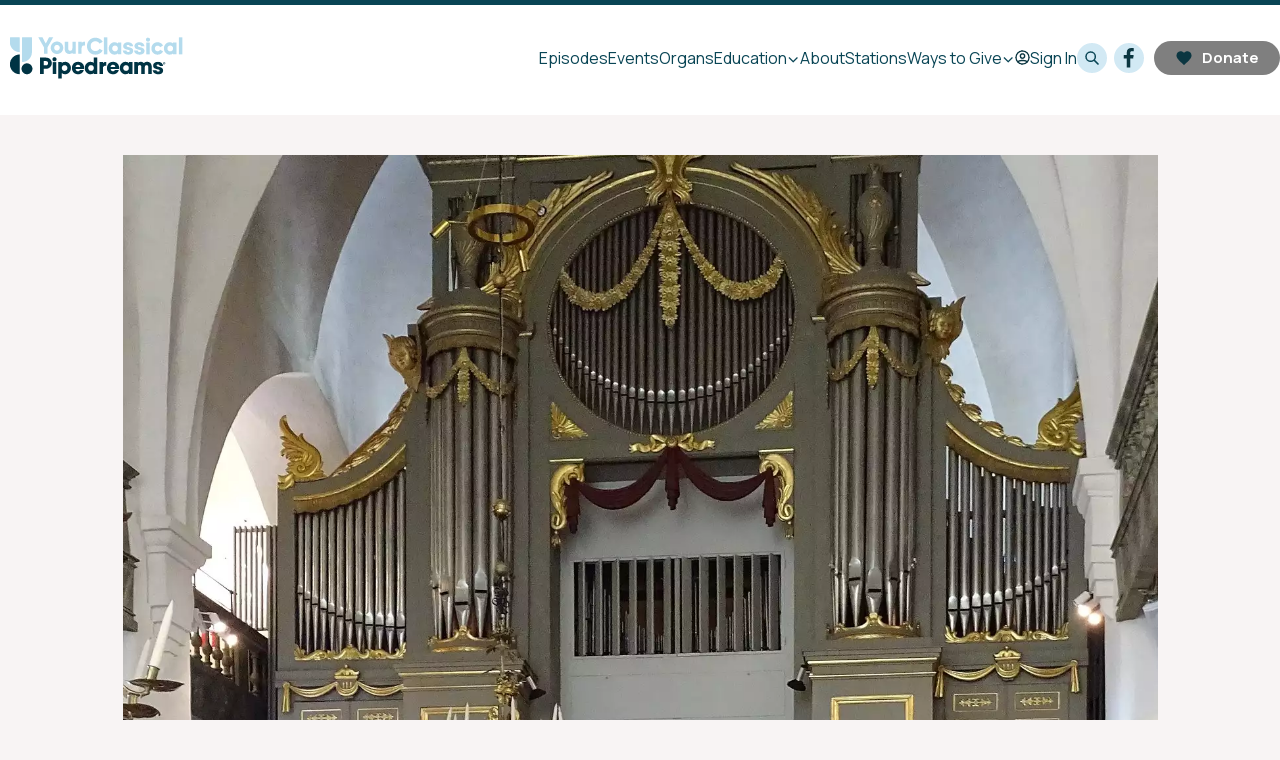

--- FILE ---
content_type: text/html; charset=utf-8
request_url: https://www.pipedreams.org/episode/1984/09/03/markku-ketola-in-decorah-iowa
body_size: 13638
content:
<!DOCTYPE html><html lang="en"><head><script data-next-head="">(function(w,d,s,l,i){w[l]=w[l]||[];w[l].push({'gtm.start': new Date().getTime(),event:'gtm.js'});var f=d.getElementsByTagName(s)[0], j=d.createElement(s),dl=l!='dataLayer'?'&l='+l:'';j.async=true;j.src= 'https://www.googletagmanager.com/gtm.js?id='+i+dl;f.parentNode.insertBefore(j,f); })(window,document,'script','dataLayer', "GTM-W6Q7RVR");</script><meta charSet="utf-8" data-next-head=""/><meta name="viewport" content="width=device-width,initial-scale=1.0" data-next-head=""/><meta http-equiv="X-UA-Compatible" content="IE=edge,chrome=1" data-next-head=""/><meta name="description" content="…a recital by Finnish organist Markku Ketola on the organ (by Robert Sipe, 1979) in the Center for Faith and Life at Luther College, Decorah, Iowa. Since 1969, Ketola has served as organist at the Porvoo Cathedral, where the Linjama work was recorded.
" data-next-head=""/><meta name="twitter:widgets:csp" content="on" data-next-head=""/><meta name="twitter:url" content="https://www.pipedreams.org" data-next-head=""/><meta name="msapplication-TileColor" content="#ffffff" data-next-head=""/><meta name="msapplication-config" content="/podcast-assets/pipedreams/browserconfig.xml" data-next-head=""/><meta name="theme-color" content="#ffffff" data-next-head=""/><link href="/podcast-assets/pipedreams/apple-touch-icon.png" rel="apple-touch-icon" sizes="180x180" data-next-head=""/><link href="/podcast-assets/pipedreams/favicon-32x32.png" rel="icon" type="image/png" sizes="32x32" data-next-head=""/><link href="/podcast-assets/pipedreams/favicon-16x16.png" rel="icon" type="image/png" sizes="16x16" data-next-head=""/><link href="/podcast-assets/pipedreams/site.webmanifest" rel="manifest" data-next-head=""/><link href="/podcast-assets/pipedreams/safari-pinned-tab.svg" rel="mask-icon" color="#69227b" data-next-head=""/><link href="/podcast-assets/pipedreams/favicon.ico" rel="shortcut icon" data-next-head=""/><link href="https://fonts.googleapis.com/css?family=Manrope:400,600,700" rel="stylesheet" data-next-head=""/><link href="/assets/fonts/f3d78119-f633-4489-a2e3-8eceaabaa1be.woff2" as="font" data-next-head=""/><link href="/assets/fonts/3a9252cd-8be2-4789-8860-6d54dd13b0b6.woff" as="font" data-next-head=""/><script type="text/javascript" src="https://a.omappapi.com/app/js/api.min.js" data-account="120426" data-user="108635" async="" data-next-head=""></script><title data-next-head="">Markku Ketola in Decorah, Iowa | Pipedreams</title><meta name="title" content="Markku Ketola in Decorah, Iowa" data-next-head=""/><meta name="twitter:title" content="Markku Ketola in Decorah, Iowa" data-next-head=""/><meta property="og:title" content="Markku Ketola in Decorah, Iowa" data-next-head=""/><meta name="twitter:image" content="https://img.apmcdn.org/001739f49bf8dfe613e57cfee732cc32a6260278/widescreen/eaad2c-20221104-porvoo-cathedral-1-webp1574.webp" data-next-head=""/><meta name="twitter:card" content="summary_large_image" data-next-head=""/><meta property="og:image" content="https://img.apmcdn.org/001739f49bf8dfe613e57cfee732cc32a6260278/widescreen/eaad2c-20221104-porvoo-cathedral-1-webp1574.webp" data-next-head=""/><link rel="canonical" href="https://www.pipedreams.org/episode/1984/09/03/markku-ketola-in-decorah-iowa" data-testid="canonical" data-next-head=""/><meta property="og:url" content="https://www.pipedreams.org/episode/1984/09/03/markku-ketola-in-decorah-iowa" data-next-head=""/><meta property="og:type" content="article" data-next-head=""/><link rel="preload" href="/_next/static/css/93f984f168b69bb4.css" as="style"/><link rel="stylesheet" href="/_next/static/css/93f984f168b69bb4.css" data-n-g=""/><link rel="preload" href="/_next/static/css/0846f2aca3c837b0.css" as="style"/><link rel="stylesheet" href="/_next/static/css/0846f2aca3c837b0.css" data-n-p=""/><noscript data-n-css=""></noscript><script defer="" nomodule="" src="/_next/static/chunks/polyfills-42372ed130431b0a.js"></script><script src="/_next/static/chunks/webpack-332c4e529987e652.js" defer=""></script><script src="/_next/static/chunks/framework-f31701c9d93f12a4.js" defer=""></script><script src="/_next/static/chunks/main-b4418306e6d1acac.js" defer=""></script><script src="/_next/static/chunks/pages/_app-c222bb5685b19dd3.js" defer=""></script><script src="/_next/static/chunks/2078-8f9dd7ce711e529e.js" defer=""></script><script src="/_next/static/chunks/5639-b2d8eabda29c1b31.js" defer=""></script><script src="/_next/static/chunks/4917-9b75758025ee62d6.js" defer=""></script><script src="/_next/static/chunks/3257-defee8f2286b7dc1.js" defer=""></script><script src="/_next/static/chunks/4904-42c75ba8fe79e99a.js" defer=""></script><script src="/_next/static/chunks/pages/episode/%5B...slug%5D-5c0b381a84e0ea73.js" defer=""></script><script src="/_next/static/17-52Q2BMoSrc7sfoYeFC/_buildManifest.js" defer=""></script><script src="/_next/static/17-52Q2BMoSrc7sfoYeFC/_ssgManifest.js" defer=""></script></head><body class="theme-light"><div id="__next"><div class="pipedreams"><style> :root {
        --theme-color-main: #094555;
        --theme-color-main-text: #8bc9e8;
        --theme-color-button: #d2e9f4;
        --theme-color-button-hover: #8bc9e8;
        --theme-color-button-text: #003444;
        --theme-color-play: #d2e9f4;
        --theme-color-play-hover: #8bc9e8;
        --theme-color-play-text: #003444;
        --theme-color-link: #0F7895;
        --theme-color-link-hover: #0F7895;
        --theme-color-accent: #000000;
        --theme-color-donate: #094555;
        --theme-box-shadow: 0px 4px 30px 0px #0000000D;
      }</style><div class="headerContainer"><header class="header is-closed" data-testid="header"><a data-testid="relativeLink" class="header_logo" href="/"><img class="header_logoType" src="/podcast-assets/pipedreams/logotype.svg" alt="Pipedreams"/></a></header></div><main class="main"><div class="container"><section class="section"><div><div><div class="pageContainer pageContainer-em "><article class="episode"><div class="content"><div class="content_imageWrapper"><div class="content_image"><figure class="figure figure-full content_figure"><picture class="" data-testid="picture"><source type="image/webp" srcSet="https://img.apmcdn.org/001739f49bf8dfe613e57cfee732cc32a6260278/widescreen/51d118-20221104-porvoo-cathedral-1-webp400.webp 400w,https://img.apmcdn.org/001739f49bf8dfe613e57cfee732cc32a6260278/widescreen/2b49bb-20221104-porvoo-cathedral-1-webp600.webp 600w,https://img.apmcdn.org/001739f49bf8dfe613e57cfee732cc32a6260278/widescreen/2352ba-20221104-porvoo-cathedral-1-webp1000.webp 1000w,https://img.apmcdn.org/001739f49bf8dfe613e57cfee732cc32a6260278/widescreen/424a52-20221104-porvoo-cathedral-1-webp1400.webp 1400w,https://img.apmcdn.org/001739f49bf8dfe613e57cfee732cc32a6260278/widescreen/eaad2c-20221104-porvoo-cathedral-1-webp1574.webp 1574w" sizes="(max-width: 600px) 1000px, 1500px" data-testid="webp"/><source type="image/jpeg" srcSet="https://img.apmcdn.org/001739f49bf8dfe613e57cfee732cc32a6260278/widescreen/a91ab2-20221104-porvoo-cathedral-1-400.jpg 400w,https://img.apmcdn.org/001739f49bf8dfe613e57cfee732cc32a6260278/widescreen/d97ba0-20221104-porvoo-cathedral-1-600.jpg 600w,https://img.apmcdn.org/001739f49bf8dfe613e57cfee732cc32a6260278/widescreen/fff185-20221104-porvoo-cathedral-1-1000.jpg 1000w,https://img.apmcdn.org/001739f49bf8dfe613e57cfee732cc32a6260278/widescreen/ffcfa5-20221104-porvoo-cathedral-1-1400.jpg 1400w,https://img.apmcdn.org/001739f49bf8dfe613e57cfee732cc32a6260278/widescreen/08b9b2-20221104-porvoo-cathedral-1-1574.jpg 1574w" sizes="(max-width: 600px) 1000px, 1500px" data-testid="notwebp"/><img src="https://img.apmcdn.org/001739f49bf8dfe613e57cfee732cc32a6260278/widescreen/d97ba0-20221104-porvoo-cathedral-1-600.jpg" alt="Ketola has served as organist at the Porvoo Cathedral, where the Linjama work was recorded."/></picture><figcaption class="figure_caption"><div class="figure_text">Ketola has served as organist at the Porvoo Cathedral, where the Linjama work was recorded.</div><div class="figure_credit">Provided</div></figcaption></figure></div></div><div class="content_text"><div class="content_date">September 3, 1984</div><h1 class="hdg-podcast">Markku Ketola in Decorah, Iowa #8449</h1><p class="hdg hdg-2 hdg-podcast-subtitle">…a recital by Finnish organist Markku Ketola on the organ (by Robert Sipe, 1979) in the Center for Faith and Life at Luther College, Decorah, Iowa. Since 1969, Ketola has served as organist at the Porvoo Cathedral, where the Linjama work was recorded.</p><div class="episode_buttons"><button aria-label="Play" type="button" class="playButton"><span class="playButton_button"><svg width="24" height="24" class="icon icon-play " viewBox="0 0 24 24" xmlns="http://www.w3.org/2000/svg" xmlns:xlink="http://www.w3.org/1999/xlink"><path d="M8 6.82v10.36c0 .79.87 1.27 1.54.84l8.14-5.18c.62-.39.62-1.29 0-1.69L9.54 5.98C8.87 5.55 8 6.03 8 6.82z"></path></svg></span><span class="playButton_label"><span class="playButton_labelMain">Play<!-- --> <!-- -->Episode</span></span></button><button aria-label="Save episode" class="btn-save btn-round  
      " title="Save episode"><span class="btn-round-inner"><svg width="2rem" viewBox="0 0 27 42.9" xmlns="http://www.w3.org/2000/svg" stroke-width="0" stroke-miterlimit="10" fill="var(--color-main)"><path d="M1,30.9L1,30.9c0,5.9,4.7,10.7,10.5,10.9 c0.2,0,0.5-0.2,0.5-0.4v-21c0-0.2-0.2-0.4-0.5-0.4C5.7,20.2,1,25,1,30.9z"></path><path d="M20,29.8L20,29.8c3.3,0,6,2.7,6,6l0,0 c0,3.3-2.7,6-6,6l0,0c-3.3,0-6-2.7-6-6l0,0C13.9,32.5,16.6,29.8,20,29.8z"></path><path d="M1.4,1C1.2,1,1,1.2,1,1.4v5l0,0 c0,5.9,4.7,10.7,10.5,10.9c0.2,0,0.5-0.2,0.5-0.4V1.4C12,1.2,11.8,1,11.5,1H1.4z"></path><path d="M14.9,1c-0.2,0-0.4,0.2-0.4,0.4V28 c0,0.2,0.2,0.4,0.5,0.4c5.8-0.2,10.5-5.1,10.5-10.9l0,0v-16C25.4,1.2,25.2,1,25,1H14.9L14.9,1z"></path></svg></span><b>Save</b></button></div><div class="userContent content_body"><p><a target="_blank" rel="noopener noreferrer" aria-label="External link - Opens in new tab" href="https://en.wikipedia.org/wiki/Johann_Sebastian_Bach">J.S. BACH</a>: Toccata and Fugue in F, S. 540</p><p>TANELI KUUSISTO: Pastorale, Op. 18, No. 2</p><p><a target="_blank" rel="noopener noreferrer" aria-label="External link - Opens in new tab" href="https://en.wikipedia.org/wiki/Oskar_Merikanto">OSKAR MERIKANTO</a>: Passacaglia in f-sharp, Op. 80</p><p><a target="_blank" rel="noopener noreferrer" aria-label="External link - Opens in new tab" href="https://fi.wikipedia.org/wiki/Jouko_Linjama">JOUKO LINJAMA</a>: Piae Cantiones per Organo Piccolo (<em>I. In vernali tempore; II. Puer natus in Betlehem; III. Honestasis decus jam mutatur; IV. Jesus dulcis memoria; V. Ad cantus laetitiae</em>)</p><p>PEKKA KOSTIAINEN: <em>Fantasia</em></p><p><a target="_blank" rel="noopener noreferrer" aria-label="External link - Opens in new tab" href="https://en.wikipedia.org/wiki/Louis_Vierne">LOUIS VIERNE</a>: Organ Symphony No. 3, Op. 28</p></div></div></div></article></div></div><div></div></div><div class="episode_prevNextLinks"><a class="btn btn-primary btn-small" href="/episode/1984/08/27/frank-speller-at-the-university-of-texas-austin"><span aria-hidden="true">&lt;</span> Prev</a><a class="btn btn-primary btn-small" href="/episode/1984/09/10/1983-lahti-festival-part-1">Next <span aria-hidden="true">&gt;</span></a></div></section><div class="white-section"><div class="contactPrompt"><h2>Do you have any questions or comments?</h2><p>We’d love to hear from you!</p><a class="btn btn-primary btn-xl" href="/page/contact">Contact Us</a></div></div><div class="white-section"><div class=""><div class="sectionHeader"><div class="sectionHeader_heading"><h2 class="hdg hdg-2 hdg-themeLight">Featured Sponsor</h2></div><div class="sectionHeader_button"><a class="btn btn-primary " href="https://www.americanpublicmedia.org/underwriting/">Learn More</a></div></div><div><div class=" collection-section"><article class="teaser teaser-feature"><a class="teaser_link" data-testid="relativeLink" href="/page/our-supporters"><div class="teaser_link"><div class="teaser_image"><picture class="" data-testid="picture"><source type="image/webp" srcSet="https://img.apmcdn.org/18405466e86cb9fe4f614d8b11cb4a8a0434dff7/uncropped/3bdab9-20240503-1970-schlicker-2009-dobson-at-normandale-lutheran-church-webp400.webp 400w,https://img.apmcdn.org/18405466e86cb9fe4f614d8b11cb4a8a0434dff7/uncropped/6997de-20240503-1970-schlicker-2009-dobson-at-normandale-lutheran-church-webp600.webp 600w,https://img.apmcdn.org/18405466e86cb9fe4f614d8b11cb4a8a0434dff7/uncropped/d6df1d-20240503-1970-schlicker-2009-dobson-at-normandale-lutheran-church-webp1000.webp 1000w" sizes="300px" data-testid="webp"/><source type="image/jpeg" srcSet="https://img.apmcdn.org/18405466e86cb9fe4f614d8b11cb4a8a0434dff7/uncropped/12ed24-20240503-1970-schlicker-2009-dobson-at-normandale-lutheran-church-400.jpg 400w,https://img.apmcdn.org/18405466e86cb9fe4f614d8b11cb4a8a0434dff7/uncropped/6de192-20240503-1970-schlicker-2009-dobson-at-normandale-lutheran-church-600.jpg 600w,https://img.apmcdn.org/18405466e86cb9fe4f614d8b11cb4a8a0434dff7/uncropped/bcbe8f-20240503-1970-schlicker-2009-dobson-at-normandale-lutheran-church-1000.jpg 1000w" sizes="300px" data-testid="notwebp"/><img src="https://img.apmcdn.org/18405466e86cb9fe4f614d8b11cb4a8a0434dff7/uncropped/6de192-20240503-1970-schlicker-2009-dobson-at-normandale-lutheran-church-600.jpg" width="600" height="450" alt=""/></picture></div><div class="teaser_content"><div class="teaser_header"><h3 class="hdg hdg-3">Our Sponsors</h3></div><div class="teaser_meta"><div class="teaser_pubdate">Sponsor</div></div></div></div></a><div class="teaser_body userContent"><p>Learn more about the tremendous support we receive from the <strong>Family of Lucinda and Wesley C. Dudley</strong>, from <strong>Walter McCarthy</strong>, <strong>Clara Ueland</strong> and the <strong>Greystone Foundation</strong>, from <strong>Ed and Wanda Eichler</strong>, from the <strong>Art and Martha Kaemmer Fund of the HRK Foundation</strong>, and from affiliate members of the <strong>Associated Pipe Organ Builders of America (APOBA)</strong>, including the <strong>Dobson Pipe Organ Builders</strong> <strong>of Lake City, Iowa.</strong></p></div></article></div></div></div></div><div class="white-section"><div class=""><div class="sectionHeader"><div class="sectionHeader_heading"><h2 class="hdg hdg-2 hdg-themeLight">Sponsors</h2></div><div class="sectionHeader_button"><a class="btn btn-primary btn-large" href="https://www.americanpublicmedia.org/underwriting/">Become a Sponsor</a></div></div><div><div class="grid collection-section"><article class="teaser"><a href="http://apoba.com/" class="teaser_link" data-testid="externalLink"><div class="teaser_link"><div class="teaser_image"><picture class="" data-testid="picture"><source type="image/png" srcSet="https://img.apmcdn.org/5aacd6968941e7c2f0919587a7a4de4de715fd13/uncropped/8ade2b-20200706-apoba-vertical.png 456w" sizes="300px" data-testid="notwebp"/><img src="https://img.apmcdn.org/5aacd6968941e7c2f0919587a7a4de4de715fd13/uncropped/8ade2b-20200706-apoba-vertical.png" width="456" height="562" alt=""/></picture></div><div class="teaser_content"><div class="teaser_header"><h3 class="hdg hdg-3">Associated Pipe Organ Builders of America</h3></div><div class="teaser_meta"><div class="teaser_pubdate">Sponsor</div></div></div></div></a><div class="teaser_body userContent"><p></p></div></article><article class="teaser"><a href="https://www.thediapason.com/" class="teaser_link" data-testid="externalLink"><div class="teaser_link"><div class="teaser_image"><picture class="" data-testid="picture"><source type="image/jpeg" srcSet="https://img.apmcdn.org/31aa866c93674cbd51163638a31863141ff00765/uncropped/b13225-20200720-diapason-july-2020.jpg 400w,https://img.apmcdn.org/31aa866c93674cbd51163638a31863141ff00765/uncropped/38a426-20200720-diapason-july-2020.jpg 600w,https://img.apmcdn.org/31aa866c93674cbd51163638a31863141ff00765/uncropped/d38401-20200720-diapason-july-2020.jpg 1000w,https://img.apmcdn.org/31aa866c93674cbd51163638a31863141ff00765/uncropped/e2718c-20200720-diapason-july-2020.jpg 1400w,https://img.apmcdn.org/31aa866c93674cbd51163638a31863141ff00765/uncropped/e40cdd-20200720-diapason-july-2020.jpg 2000w" sizes="300px" data-testid="notwebp"/><img src="https://img.apmcdn.org/31aa866c93674cbd51163638a31863141ff00765/uncropped/38a426-20200720-diapason-july-2020.jpg" width="600" height="855" alt=""/></picture></div><div class="teaser_content"><div class="teaser_header"><h3 class="hdg hdg-3">The Diapason</h3></div><div class="teaser_meta"><div class="teaser_pubdate">Sponsor</div></div></div></div></a><div class="teaser_body userContent"><p>To request a <em>free</em> sample, contact Jerome at <a title="mailto:jbutera@thediapason.com" target="_blank" rel="noopener noreferrer" aria-label="mailto:jbutera@thediapason.com - Opens in new tab" href="mailto:jbutera@thediapason.com">jbutera@thediapason.com</a>.</p></div></article><article class="teaser"><a href="https://www.agohq.org/" class="teaser_link" data-testid="externalLink"><div class="teaser_link"><div class="teaser_image"><picture class="" data-testid="picture"><source type="image/webp" srcSet="https://img.apmcdn.org/370a89f2aa7a8a5aa92474c85918391612a944ee/uncropped/241e5a-20251229-tao-jan-26-cover-72-webp400.webp 400w,https://img.apmcdn.org/370a89f2aa7a8a5aa92474c85918391612a944ee/uncropped/008a72-20251229-tao-jan-26-cover-72-webp600.webp 600w,https://img.apmcdn.org/370a89f2aa7a8a5aa92474c85918391612a944ee/uncropped/2b514f-20251229-tao-jan-26-cover-72-webp630.webp 630w" sizes="300px" data-testid="webp"/><source type="image/jpeg" srcSet="https://img.apmcdn.org/370a89f2aa7a8a5aa92474c85918391612a944ee/uncropped/cc927d-20251229-tao-jan-26-cover-72-400.jpg 400w,https://img.apmcdn.org/370a89f2aa7a8a5aa92474c85918391612a944ee/uncropped/76c0fd-20251229-tao-jan-26-cover-72-600.jpg 600w,https://img.apmcdn.org/370a89f2aa7a8a5aa92474c85918391612a944ee/uncropped/01b245-20251229-tao-jan-26-cover-72-630.jpg 630w" sizes="300px" data-testid="notwebp"/><img src="https://img.apmcdn.org/370a89f2aa7a8a5aa92474c85918391612a944ee/uncropped/76c0fd-20251229-tao-jan-26-cover-72-600.jpg" width="600" height="746" alt=""/></picture></div><div class="teaser_content"><div class="teaser_header"><h3 class="hdg hdg-3">The American Organist Magazine of the American Guild of Organists</h3></div><div class="teaser_meta"><div class="teaser_pubdate">Sponsor</div></div></div></div></a><div class="teaser_body userContent"><p></p></div></article></div></div></div></div><div class="white-section"><form class="newsletterSignup"><img class="newsletterSignup_logo" src="/podcast-assets/pipedreams/logotype.svg" alt="Pipedreams"/><div class="newsletterSignup_hdg"><h2>Sign up for our newsletter to receive updates on new episodes</h2></div><div class="input-container"><input aria-label="Email address" name="subscription_request[fsm][Form_Email_Address]" id="subscription_request_fsm_Form_Email_Address" required="" maxLength="254" class="newsletterSignup_email form-control" type="email" placeholder="123@abc.com" value=""/><button class="btn btn-primary btn-large" type="submit">Sign Up</button></div></form></div></div></main><div class="footer_outer"><footer class="footer"></footer></div><div id="player" class="player js-player" role="region" aria-label="Audio Player"></div></div></div><script id="__NEXT_DATA__" type="application/json">{"props":{"pageProps":{"data":{"episode":{"id":"01DXC62XC4JEBPZN8W87HHTH58","title":"Markku Ketola in Decorah, Iowa","subtitle":"…a recital by Finnish organist Markku Ketola on the organ (by Robert Sipe, 1979) in the Center for Faith and Life at Luther College, Decorah, Iowa. Since 1969, Ketola has served as organist at the Porvoo Cathedral, where the Linjama work was recorded.","episodeNumber":"8449","canonicalSlug":"1984/09/03/markku-ketola-in-decorah-iowa","resourceType":"episode","previousEpisode":{"canonicalSlug":"1984/08/27/frank-speller-at-the-university-of-texas-austin"},"nextEpisode":{"canonicalSlug":"1984/09/10/1983-lahti-festival-part-1"},"contributors":[],"publishDate":"1984-09-03T05:00:00Z","body":"{\"type\":\"doc\",\"content\":[{\"type\":\"paragraph\",\"content\":[{\"text\":\"J.S. BACH\",\"type\":\"text\",\"marks\":[{\"type\":\"link\",\"attrs\":{\"href\":\"https://en.wikipedia.org/wiki/Johann_Sebastian_Bach\",\"title\":null,\"className\":null}}]},{\"text\":\": Toccata and Fugue in F, S. 540\",\"type\":\"text\"}]},{\"type\":\"paragraph\",\"content\":[{\"text\":\"TANELI KUUSISTO: Pastorale, Op. 18, No. 2\",\"type\":\"text\"}]},{\"type\":\"paragraph\",\"content\":[{\"text\":\"OSKAR MERIKANTO\",\"type\":\"text\",\"marks\":[{\"type\":\"link\",\"attrs\":{\"href\":\"https://en.wikipedia.org/wiki/Oskar_Merikanto\",\"title\":null,\"className\":null}}]},{\"text\":\": Passacaglia in f-sharp, Op. 80\",\"type\":\"text\"}]},{\"type\":\"paragraph\",\"content\":[{\"text\":\"JOUKO LINJAMA\",\"type\":\"text\",\"marks\":[{\"type\":\"link\",\"attrs\":{\"href\":\"https://fi.wikipedia.org/wiki/Jouko_Linjama\",\"title\":null,\"className\":null}}]},{\"text\":\": Piae Cantiones per Organo Piccolo (\",\"type\":\"text\"},{\"text\":\"I. In vernali tempore; II. Puer natus in Betlehem; III. Honestasis decus jam mutatur; IV. Jesus dulcis memoria; V. Ad cantus laetitiae\",\"type\":\"text\",\"marks\":[{\"type\":\"em\"}]},{\"text\":\")\",\"type\":\"text\"}]},{\"type\":\"paragraph\",\"content\":[{\"text\":\"PEKKA KOSTIAINEN: \",\"type\":\"text\"},{\"text\":\"Fantasia\",\"type\":\"text\",\"marks\":[{\"type\":\"em\"}]}]},{\"type\":\"paragraph\",\"content\":[{\"text\":\"LOUIS VIERNE\",\"type\":\"text\",\"marks\":[{\"type\":\"link\",\"attrs\":{\"href\":\"https://en.wikipedia.org/wiki/Louis_Vierne\",\"title\":null,\"className\":null}}]},{\"text\":\": Organ Symphony No. 3, Op. 28\",\"type\":\"text\"}]}]}","descriptionText":"…a recital by Finnish organist Markku Ketola on the organ (by Robert Sipe, 1979) in the Center for Faith and Life at Luther College, Decorah, Iowa. Since 1969, Ketola has served as organist at the Porvoo Cathedral, where the Linjama work was recorded.\n","embeddedAssets":{"audio":"[{\"id\":\"01DRF4HCPF5KZ57D4K2QWEVQ6M\",\"origin\":\"cody\",\"title\":\"pipedreams_1984-09-03.wav\",\"program\":\"Pipedreams\",\"program_id\":\"01DQQKCJ5WH3AHZGWMRH4WYPN1\",\"description\":null,\"credit\":null,\"downloadable\":true,\"pub_dtim\":\"1984-09-03T00:00:00-05:00\",\"end_dtim\":null,\"created_at\":\"2019-10-30T15:25:17.000-05:00\",\"updated_at\":\"2019-10-30T15:25:17.000-05:00\",\"encodings\":[{\"encoding_id\":\"01DRF5G32MD7CGJYA3SMQ814ZN\",\"media_type\":\"audio/mpeg\",\"format\":\"mp3\",\"filesize\":84177024,\"bitrate\":128000,\"publish_status\":\"published\",\"http_file_path\":\"https://play.publicradio.org/unreplaced_ua/o/pipedreams/episodes/1984/09/03/pipedreams_19840903_128.mp3\",\"play_file_path\":\"https://play.publicradio.org/%user_agent/o/pipedreams/episodes/1984/09/03/pipedreams_19840903_128.mp3\",\"duration_ms\":5256489,\"duration_hms\":\"01:27:36\",\"filename\":\"/pipedreams/episodes/1984/09/03/pipedreams_19840903_128.mp3\",\"locations\":[{\"location\":\"streamguys-play\",\"path\":\"https://play.publicradio.org/%user_agent/o/pipedreams/episodes/1984/09/03/pipedreams_19840903_128.mp3\"},{\"location\":\"streamguys-http\",\"path\":\"https://play.publicradio.org/unreplaced_ua/o/pipedreams/episodes/1984/09/03/pipedreams_19840903_128.mp3\"}]}],\"explicit\":null,\"album\":\"Pipedreams\",\"artist\":\"Pipedreams\",\"genre\":\"Podcast\",\"release_year\":\"1984\",\"has_published_encode\":true,\"preferred_location\":\"streamguys\",\"transcripts\":{},\"transcript_text\":null},{\"id\":\"01DRF4HCPF5KZ57D4K2QWEVQ6M\",\"origin\":\"cody\",\"title\":\"pipedreams_1984-09-03.wav\",\"program\":\"Pipedreams\",\"program_id\":\"01DQQKCJ5WH3AHZGWMRH4WYPN1\",\"description\":null,\"credit\":null,\"downloadable\":true,\"pub_dtim\":\"1984-09-03T00:00:00-05:00\",\"end_dtim\":null,\"created_at\":\"2019-10-30T15:25:17.000-05:00\",\"updated_at\":\"2019-10-30T15:25:17.000-05:00\",\"encodings\":[{\"encoding_id\":\"01DRF5G32MD7CGJYA3SMQ814ZN\",\"media_type\":\"audio/mpeg\",\"format\":\"mp3\",\"filesize\":84177024,\"bitrate\":128000,\"publish_status\":\"published\",\"http_file_path\":\"https://play.publicradio.org/unreplaced_ua/o/pipedreams/episodes/1984/09/03/pipedreams_19840903_128.mp3\",\"play_file_path\":\"https://play.publicradio.org/%user_agent/o/pipedreams/episodes/1984/09/03/pipedreams_19840903_128.mp3\",\"duration_ms\":5256489,\"duration_hms\":\"01:27:36\",\"filename\":\"/pipedreams/episodes/1984/09/03/pipedreams_19840903_128.mp3\",\"locations\":[{\"location\":\"streamguys-play\",\"path\":\"https://play.publicradio.org/%user_agent/o/pipedreams/episodes/1984/09/03/pipedreams_19840903_128.mp3\"},{\"location\":\"streamguys-http\",\"path\":\"https://play.publicradio.org/unreplaced_ua/o/pipedreams/episodes/1984/09/03/pipedreams_19840903_128.mp3\"}]}],\"explicit\":null,\"album\":\"Pipedreams\",\"artist\":\"Pipedreams\",\"genre\":\"Podcast\",\"release_year\":\"1984\",\"has_published_encode\":true,\"preferred_location\":\"streamguys\",\"transcripts\":{},\"transcript_text\":null}]","attachments":"[]","images":"[{\"id\":\"001739f49bf8dfe613e57cfee732cc32a6260278\",\"guid\":\"001739f49bf8dfe613e57cfee732cc32a6260278\",\"slug\":\"20221104-porvoo-cathedral-1\",\"alt_text\":\" Porvoo Cathedral\",\"short_caption\":\" Porvoo Cathedral\",\"caption\":\"Ketola has served as organist at the Porvoo Cathedral, where the Linjama work was recorded.\",\"long_caption\":\"Ketola has served as organist at the Porvoo Cathedral, where the Linjama work was recorded.\",\"date_created\":\"2022-11-04T13:08:46-05:00\",\"date_updated\":\"2022-11-04T13:10:35-05:00\",\"content_area\":\"Pipedreams\",\"credit\":{\"name\":\"Provided\",\"url\":\"\"},\"rights\":{\"notes\":\"\",\"source\":\"Third Party\",\"redistributable\":false},\"type\":\"image/jpeg\",\"thumbnail\":{\"slug\":\"thumbnail\",\"instances\":[{\"width\":120,\"height\":90,\"url\":\"https://img.apmcdn.org/001739f49bf8dfe613e57cfee732cc32a6260278/thumbnail/0bf234-20221104-porvoo-cathedral-1-120.jpg\",\"image_type\":\"jpg\"},{\"width\":120,\"height\":90,\"url\":\"https://img.apmcdn.org/001739f49bf8dfe613e57cfee732cc32a6260278/thumbnail/b4695e-20221104-porvoo-cathedral-1-webp120.webp\",\"image_type\":\"webp\"},{\"width\":300,\"height\":225,\"url\":\"https://img.apmcdn.org/001739f49bf8dfe613e57cfee732cc32a6260278/thumbnail/b31490-20221104-porvoo-cathedral-1-300.jpg\",\"image_type\":\"jpg\"},{\"width\":300,\"height\":225,\"url\":\"https://img.apmcdn.org/001739f49bf8dfe613e57cfee732cc32a6260278/thumbnail/a4ba3f-20221104-porvoo-cathedral-1-webp300.webp\",\"image_type\":\"webp\"}]},\"fallback\":\"https://img.apmcdn.org/001739f49bf8dfe613e57cfee732cc32a6260278/uncropped/bf0a57-20221104-porvoo-cathedral-1-600.jpg\",\"preferred_aspect_ratio\":{\"slug\":\"uncropped\",\"instances\":[{\"width\":400,\"height\":520,\"url\":\"https://img.apmcdn.org/001739f49bf8dfe613e57cfee732cc32a6260278/uncropped/cfbd82-20221104-porvoo-cathedral-1-400.jpg\",\"image_type\":\"jpg\"},{\"width\":400,\"height\":520,\"url\":\"https://img.apmcdn.org/001739f49bf8dfe613e57cfee732cc32a6260278/uncropped/620d9e-20221104-porvoo-cathedral-1-webp400.webp\",\"image_type\":\"webp\"},{\"width\":600,\"height\":780,\"url\":\"https://img.apmcdn.org/001739f49bf8dfe613e57cfee732cc32a6260278/uncropped/bf0a57-20221104-porvoo-cathedral-1-600.jpg\",\"image_type\":\"jpg\"},{\"width\":600,\"height\":780,\"url\":\"https://img.apmcdn.org/001739f49bf8dfe613e57cfee732cc32a6260278/uncropped/124487-20221104-porvoo-cathedral-1-webp600.webp\",\"image_type\":\"webp\"},{\"width\":1000,\"height\":1301,\"url\":\"https://img.apmcdn.org/001739f49bf8dfe613e57cfee732cc32a6260278/uncropped/46dd2d-20221104-porvoo-cathedral-1-1000.jpg\",\"image_type\":\"jpg\"},{\"width\":1000,\"height\":1301,\"url\":\"https://img.apmcdn.org/001739f49bf8dfe613e57cfee732cc32a6260278/uncropped/0857ed-20221104-porvoo-cathedral-1-webp1000.webp\",\"image_type\":\"webp\"},{\"width\":1400,\"height\":1821,\"url\":\"https://img.apmcdn.org/001739f49bf8dfe613e57cfee732cc32a6260278/uncropped/7a9848-20221104-porvoo-cathedral-1-1400.jpg\",\"image_type\":\"jpg\"},{\"width\":1400,\"height\":1821,\"url\":\"https://img.apmcdn.org/001739f49bf8dfe613e57cfee732cc32a6260278/uncropped/df8cbd-20221104-porvoo-cathedral-1-webp1400.webp\",\"image_type\":\"webp\"},{\"width\":1574,\"height\":2047,\"url\":\"https://img.apmcdn.org/001739f49bf8dfe613e57cfee732cc32a6260278/uncropped/9b3b53-20221104-porvoo-cathedral-1-1574.jpg\",\"image_type\":\"jpg\"},{\"width\":1574,\"height\":2047,\"url\":\"https://img.apmcdn.org/001739f49bf8dfe613e57cfee732cc32a6260278/uncropped/724146-20221104-porvoo-cathedral-1-webp1574.webp\",\"image_type\":\"webp\"}]},\"aspect_ratios\":{\"normal\":{\"slug\":\"normal\",\"instances\":[{\"width\":400,\"height\":301,\"url\":\"https://img.apmcdn.org/001739f49bf8dfe613e57cfee732cc32a6260278/normal/2af974-20221104-porvoo-cathedral-1-400.jpg\",\"image_type\":\"jpg\"},{\"width\":400,\"height\":301,\"url\":\"https://img.apmcdn.org/001739f49bf8dfe613e57cfee732cc32a6260278/normal/813946-20221104-porvoo-cathedral-1-webp400.webp\",\"image_type\":\"webp\"},{\"width\":600,\"height\":451,\"url\":\"https://img.apmcdn.org/001739f49bf8dfe613e57cfee732cc32a6260278/normal/bdf549-20221104-porvoo-cathedral-1-600.jpg\",\"image_type\":\"jpg\"},{\"width\":600,\"height\":451,\"url\":\"https://img.apmcdn.org/001739f49bf8dfe613e57cfee732cc32a6260278/normal/366caa-20221104-porvoo-cathedral-1-webp600.webp\",\"image_type\":\"webp\"},{\"width\":1000,\"height\":752,\"url\":\"https://img.apmcdn.org/001739f49bf8dfe613e57cfee732cc32a6260278/normal/39ba40-20221104-porvoo-cathedral-1-1000.jpg\",\"image_type\":\"jpg\"},{\"width\":1000,\"height\":752,\"url\":\"https://img.apmcdn.org/001739f49bf8dfe613e57cfee732cc32a6260278/normal/d99ca6-20221104-porvoo-cathedral-1-webp1000.webp\",\"image_type\":\"webp\"},{\"width\":1400,\"height\":1052,\"url\":\"https://img.apmcdn.org/001739f49bf8dfe613e57cfee732cc32a6260278/normal/8f8c38-20221104-porvoo-cathedral-1-1400.jpg\",\"image_type\":\"jpg\"},{\"width\":1400,\"height\":1052,\"url\":\"https://img.apmcdn.org/001739f49bf8dfe613e57cfee732cc32a6260278/normal/a5a4fc-20221104-porvoo-cathedral-1-webp1400.webp\",\"image_type\":\"webp\"},{\"width\":1574,\"height\":1183,\"url\":\"https://img.apmcdn.org/001739f49bf8dfe613e57cfee732cc32a6260278/normal/73fe63-20221104-porvoo-cathedral-1-1574.jpg\",\"image_type\":\"jpg\"},{\"width\":1574,\"height\":1183,\"url\":\"https://img.apmcdn.org/001739f49bf8dfe613e57cfee732cc32a6260278/normal/5ce8a7-20221104-porvoo-cathedral-1-webp1574.webp\",\"image_type\":\"webp\"}]},\"portrait\":{\"slug\":\"portrait\",\"instances\":[{\"width\":400,\"height\":500,\"url\":\"https://img.apmcdn.org/001739f49bf8dfe613e57cfee732cc32a6260278/portrait/135cb7-20221104-porvoo-cathedral-1-400.jpg\",\"image_type\":\"jpg\"},{\"width\":400,\"height\":500,\"url\":\"https://img.apmcdn.org/001739f49bf8dfe613e57cfee732cc32a6260278/portrait/eaeb3c-20221104-porvoo-cathedral-1-webp400.webp\",\"image_type\":\"webp\"},{\"width\":600,\"height\":750,\"url\":\"https://img.apmcdn.org/001739f49bf8dfe613e57cfee732cc32a6260278/portrait/e2ceff-20221104-porvoo-cathedral-1-600.jpg\",\"image_type\":\"jpg\"},{\"width\":600,\"height\":750,\"url\":\"https://img.apmcdn.org/001739f49bf8dfe613e57cfee732cc32a6260278/portrait/a13cbd-20221104-porvoo-cathedral-1-webp600.webp\",\"image_type\":\"webp\"},{\"width\":1000,\"height\":1250,\"url\":\"https://img.apmcdn.org/001739f49bf8dfe613e57cfee732cc32a6260278/portrait/28e169-20221104-porvoo-cathedral-1-1000.jpg\",\"image_type\":\"jpg\"},{\"width\":1000,\"height\":1250,\"url\":\"https://img.apmcdn.org/001739f49bf8dfe613e57cfee732cc32a6260278/portrait/acde36-20221104-porvoo-cathedral-1-webp1000.webp\",\"image_type\":\"webp\"},{\"width\":1400,\"height\":1750,\"url\":\"https://img.apmcdn.org/001739f49bf8dfe613e57cfee732cc32a6260278/portrait/4755c9-20221104-porvoo-cathedral-1-1400.jpg\",\"image_type\":\"jpg\"},{\"width\":1400,\"height\":1750,\"url\":\"https://img.apmcdn.org/001739f49bf8dfe613e57cfee732cc32a6260278/portrait/8db86e-20221104-porvoo-cathedral-1-webp1400.webp\",\"image_type\":\"webp\"},{\"width\":1574,\"height\":1968,\"url\":\"https://img.apmcdn.org/001739f49bf8dfe613e57cfee732cc32a6260278/portrait/fb5263-20221104-porvoo-cathedral-1-1574.jpg\",\"image_type\":\"jpg\"},{\"width\":1574,\"height\":1968,\"url\":\"https://img.apmcdn.org/001739f49bf8dfe613e57cfee732cc32a6260278/portrait/ff8b10-20221104-porvoo-cathedral-1-webp1574.webp\",\"image_type\":\"webp\"}]},\"square\":{\"slug\":\"square\",\"instances\":[{\"width\":400,\"height\":400,\"url\":\"https://img.apmcdn.org/001739f49bf8dfe613e57cfee732cc32a6260278/square/3e6895-20221104-porvoo-cathedral-1-400.jpg\",\"image_type\":\"jpg\"},{\"width\":400,\"height\":400,\"url\":\"https://img.apmcdn.org/001739f49bf8dfe613e57cfee732cc32a6260278/square/c682e9-20221104-porvoo-cathedral-1-webp400.webp\",\"image_type\":\"webp\"},{\"width\":600,\"height\":600,\"url\":\"https://img.apmcdn.org/001739f49bf8dfe613e57cfee732cc32a6260278/square/19b6a9-20221104-porvoo-cathedral-1-600.jpg\",\"image_type\":\"jpg\"},{\"width\":600,\"height\":600,\"url\":\"https://img.apmcdn.org/001739f49bf8dfe613e57cfee732cc32a6260278/square/b540b9-20221104-porvoo-cathedral-1-webp600.webp\",\"image_type\":\"webp\"},{\"width\":1000,\"height\":1000,\"url\":\"https://img.apmcdn.org/001739f49bf8dfe613e57cfee732cc32a6260278/square/1eb538-20221104-porvoo-cathedral-1-1000.jpg\",\"image_type\":\"jpg\"},{\"width\":1000,\"height\":1000,\"url\":\"https://img.apmcdn.org/001739f49bf8dfe613e57cfee732cc32a6260278/square/098dec-20221104-porvoo-cathedral-1-webp1000.webp\",\"image_type\":\"webp\"},{\"width\":1400,\"height\":1400,\"url\":\"https://img.apmcdn.org/001739f49bf8dfe613e57cfee732cc32a6260278/square/4b1a1c-20221104-porvoo-cathedral-1-1400.jpg\",\"image_type\":\"jpg\"},{\"width\":1400,\"height\":1400,\"url\":\"https://img.apmcdn.org/001739f49bf8dfe613e57cfee732cc32a6260278/square/4f6b05-20221104-porvoo-cathedral-1-webp1400.webp\",\"image_type\":\"webp\"},{\"width\":1574,\"height\":1574,\"url\":\"https://img.apmcdn.org/001739f49bf8dfe613e57cfee732cc32a6260278/square/9ca790-20221104-porvoo-cathedral-1-1574.jpg\",\"image_type\":\"jpg\"},{\"width\":1574,\"height\":1574,\"url\":\"https://img.apmcdn.org/001739f49bf8dfe613e57cfee732cc32a6260278/square/a7f61d-20221104-porvoo-cathedral-1-webp1574.webp\",\"image_type\":\"webp\"}]},\"thumbnail\":{\"slug\":\"thumbnail\",\"instances\":[{\"width\":120,\"height\":90,\"url\":\"https://img.apmcdn.org/001739f49bf8dfe613e57cfee732cc32a6260278/thumbnail/0bf234-20221104-porvoo-cathedral-1-120.jpg\",\"image_type\":\"jpg\"},{\"width\":120,\"height\":90,\"url\":\"https://img.apmcdn.org/001739f49bf8dfe613e57cfee732cc32a6260278/thumbnail/b4695e-20221104-porvoo-cathedral-1-webp120.webp\",\"image_type\":\"webp\"},{\"width\":300,\"height\":225,\"url\":\"https://img.apmcdn.org/001739f49bf8dfe613e57cfee732cc32a6260278/thumbnail/b31490-20221104-porvoo-cathedral-1-300.jpg\",\"image_type\":\"jpg\"},{\"width\":300,\"height\":225,\"url\":\"https://img.apmcdn.org/001739f49bf8dfe613e57cfee732cc32a6260278/thumbnail/a4ba3f-20221104-porvoo-cathedral-1-webp300.webp\",\"image_type\":\"webp\"}]},\"uncropped\":{\"slug\":\"uncropped\",\"instances\":[{\"width\":400,\"height\":520,\"url\":\"https://img.apmcdn.org/001739f49bf8dfe613e57cfee732cc32a6260278/uncropped/cfbd82-20221104-porvoo-cathedral-1-400.jpg\",\"image_type\":\"jpg\"},{\"width\":400,\"height\":520,\"url\":\"https://img.apmcdn.org/001739f49bf8dfe613e57cfee732cc32a6260278/uncropped/620d9e-20221104-porvoo-cathedral-1-webp400.webp\",\"image_type\":\"webp\"},{\"width\":600,\"height\":780,\"url\":\"https://img.apmcdn.org/001739f49bf8dfe613e57cfee732cc32a6260278/uncropped/bf0a57-20221104-porvoo-cathedral-1-600.jpg\",\"image_type\":\"jpg\"},{\"width\":600,\"height\":780,\"url\":\"https://img.apmcdn.org/001739f49bf8dfe613e57cfee732cc32a6260278/uncropped/124487-20221104-porvoo-cathedral-1-webp600.webp\",\"image_type\":\"webp\"},{\"width\":1000,\"height\":1301,\"url\":\"https://img.apmcdn.org/001739f49bf8dfe613e57cfee732cc32a6260278/uncropped/46dd2d-20221104-porvoo-cathedral-1-1000.jpg\",\"image_type\":\"jpg\"},{\"width\":1000,\"height\":1301,\"url\":\"https://img.apmcdn.org/001739f49bf8dfe613e57cfee732cc32a6260278/uncropped/0857ed-20221104-porvoo-cathedral-1-webp1000.webp\",\"image_type\":\"webp\"},{\"width\":1400,\"height\":1821,\"url\":\"https://img.apmcdn.org/001739f49bf8dfe613e57cfee732cc32a6260278/uncropped/7a9848-20221104-porvoo-cathedral-1-1400.jpg\",\"image_type\":\"jpg\"},{\"width\":1400,\"height\":1821,\"url\":\"https://img.apmcdn.org/001739f49bf8dfe613e57cfee732cc32a6260278/uncropped/df8cbd-20221104-porvoo-cathedral-1-webp1400.webp\",\"image_type\":\"webp\"},{\"width\":1574,\"height\":2047,\"url\":\"https://img.apmcdn.org/001739f49bf8dfe613e57cfee732cc32a6260278/uncropped/9b3b53-20221104-porvoo-cathedral-1-1574.jpg\",\"image_type\":\"jpg\"},{\"width\":1574,\"height\":2047,\"url\":\"https://img.apmcdn.org/001739f49bf8dfe613e57cfee732cc32a6260278/uncropped/724146-20221104-porvoo-cathedral-1-webp1574.webp\",\"image_type\":\"webp\"}]},\"widescreen\":{\"slug\":\"widescreen\",\"instances\":[{\"width\":400,\"height\":225,\"url\":\"https://img.apmcdn.org/001739f49bf8dfe613e57cfee732cc32a6260278/widescreen/a91ab2-20221104-porvoo-cathedral-1-400.jpg\",\"image_type\":\"jpg\"},{\"width\":400,\"height\":225,\"url\":\"https://img.apmcdn.org/001739f49bf8dfe613e57cfee732cc32a6260278/widescreen/51d118-20221104-porvoo-cathedral-1-webp400.webp\",\"image_type\":\"webp\"},{\"width\":600,\"height\":337,\"url\":\"https://img.apmcdn.org/001739f49bf8dfe613e57cfee732cc32a6260278/widescreen/d97ba0-20221104-porvoo-cathedral-1-600.jpg\",\"image_type\":\"jpg\"},{\"width\":600,\"height\":337,\"url\":\"https://img.apmcdn.org/001739f49bf8dfe613e57cfee732cc32a6260278/widescreen/2b49bb-20221104-porvoo-cathedral-1-webp600.webp\",\"image_type\":\"webp\"},{\"width\":1000,\"height\":562,\"url\":\"https://img.apmcdn.org/001739f49bf8dfe613e57cfee732cc32a6260278/widescreen/fff185-20221104-porvoo-cathedral-1-1000.jpg\",\"image_type\":\"jpg\"},{\"width\":1000,\"height\":562,\"url\":\"https://img.apmcdn.org/001739f49bf8dfe613e57cfee732cc32a6260278/widescreen/2352ba-20221104-porvoo-cathedral-1-webp1000.webp\",\"image_type\":\"webp\"},{\"width\":1400,\"height\":786,\"url\":\"https://img.apmcdn.org/001739f49bf8dfe613e57cfee732cc32a6260278/widescreen/ffcfa5-20221104-porvoo-cathedral-1-1400.jpg\",\"image_type\":\"jpg\"},{\"width\":1400,\"height\":786,\"url\":\"https://img.apmcdn.org/001739f49bf8dfe613e57cfee732cc32a6260278/widescreen/424a52-20221104-porvoo-cathedral-1-webp1400.webp\",\"image_type\":\"webp\"},{\"width\":1574,\"height\":884,\"url\":\"https://img.apmcdn.org/001739f49bf8dfe613e57cfee732cc32a6260278/widescreen/08b9b2-20221104-porvoo-cathedral-1-1574.jpg\",\"image_type\":\"jpg\"},{\"width\":1574,\"height\":884,\"url\":\"https://img.apmcdn.org/001739f49bf8dfe613e57cfee732cc32a6260278/widescreen/eaad2c-20221104-porvoo-cathedral-1-webp1574.webp\",\"image_type\":\"webp\"}]}},\"xid\":575492,\"status\":\"active\",\"tags\":[],\"dateline\":\"Nov. 3, 2022\",\"date_taken\":null,\"external_type\":null,\"external_id\":null,\"redistributable\":false},{\"id\":\"001739f49bf8dfe613e57cfee732cc32a6260278\",\"guid\":\"001739f49bf8dfe613e57cfee732cc32a6260278\",\"slug\":\"20221104-porvoo-cathedral-1\",\"alt_text\":\" Porvoo Cathedral\",\"short_caption\":\" Porvoo Cathedral\",\"caption\":\"Ketola has served as organist at the Porvoo Cathedral, where the Linjama work was recorded.\",\"long_caption\":\"Ketola has served as organist at the Porvoo Cathedral, where the Linjama work was recorded.\",\"date_created\":\"2022-11-04T13:08:46-05:00\",\"date_updated\":\"2022-11-04T13:10:35-05:00\",\"content_area\":\"Pipedreams\",\"credit\":{\"name\":\"Provided\",\"url\":\"\"},\"rights\":{\"notes\":\"\",\"source\":\"Third Party\",\"redistributable\":false},\"type\":\"image/jpeg\",\"thumbnail\":{\"slug\":\"thumbnail\",\"instances\":[{\"width\":120,\"height\":90,\"url\":\"https://img.apmcdn.org/001739f49bf8dfe613e57cfee732cc32a6260278/thumbnail/0bf234-20221104-porvoo-cathedral-1-120.jpg\",\"image_type\":\"jpg\"},{\"width\":120,\"height\":90,\"url\":\"https://img.apmcdn.org/001739f49bf8dfe613e57cfee732cc32a6260278/thumbnail/b4695e-20221104-porvoo-cathedral-1-webp120.webp\",\"image_type\":\"webp\"},{\"width\":300,\"height\":225,\"url\":\"https://img.apmcdn.org/001739f49bf8dfe613e57cfee732cc32a6260278/thumbnail/b31490-20221104-porvoo-cathedral-1-300.jpg\",\"image_type\":\"jpg\"},{\"width\":300,\"height\":225,\"url\":\"https://img.apmcdn.org/001739f49bf8dfe613e57cfee732cc32a6260278/thumbnail/a4ba3f-20221104-porvoo-cathedral-1-webp300.webp\",\"image_type\":\"webp\"}]},\"fallback\":\"https://img.apmcdn.org/001739f49bf8dfe613e57cfee732cc32a6260278/uncropped/bf0a57-20221104-porvoo-cathedral-1-600.jpg\",\"preferred_aspect_ratio\":{\"slug\":\"uncropped\",\"instances\":[{\"width\":400,\"height\":520,\"url\":\"https://img.apmcdn.org/001739f49bf8dfe613e57cfee732cc32a6260278/uncropped/cfbd82-20221104-porvoo-cathedral-1-400.jpg\",\"image_type\":\"jpg\"},{\"width\":400,\"height\":520,\"url\":\"https://img.apmcdn.org/001739f49bf8dfe613e57cfee732cc32a6260278/uncropped/620d9e-20221104-porvoo-cathedral-1-webp400.webp\",\"image_type\":\"webp\"},{\"width\":600,\"height\":780,\"url\":\"https://img.apmcdn.org/001739f49bf8dfe613e57cfee732cc32a6260278/uncropped/bf0a57-20221104-porvoo-cathedral-1-600.jpg\",\"image_type\":\"jpg\"},{\"width\":600,\"height\":780,\"url\":\"https://img.apmcdn.org/001739f49bf8dfe613e57cfee732cc32a6260278/uncropped/124487-20221104-porvoo-cathedral-1-webp600.webp\",\"image_type\":\"webp\"},{\"width\":1000,\"height\":1301,\"url\":\"https://img.apmcdn.org/001739f49bf8dfe613e57cfee732cc32a6260278/uncropped/46dd2d-20221104-porvoo-cathedral-1-1000.jpg\",\"image_type\":\"jpg\"},{\"width\":1000,\"height\":1301,\"url\":\"https://img.apmcdn.org/001739f49bf8dfe613e57cfee732cc32a6260278/uncropped/0857ed-20221104-porvoo-cathedral-1-webp1000.webp\",\"image_type\":\"webp\"},{\"width\":1400,\"height\":1821,\"url\":\"https://img.apmcdn.org/001739f49bf8dfe613e57cfee732cc32a6260278/uncropped/7a9848-20221104-porvoo-cathedral-1-1400.jpg\",\"image_type\":\"jpg\"},{\"width\":1400,\"height\":1821,\"url\":\"https://img.apmcdn.org/001739f49bf8dfe613e57cfee732cc32a6260278/uncropped/df8cbd-20221104-porvoo-cathedral-1-webp1400.webp\",\"image_type\":\"webp\"},{\"width\":1574,\"height\":2047,\"url\":\"https://img.apmcdn.org/001739f49bf8dfe613e57cfee732cc32a6260278/uncropped/9b3b53-20221104-porvoo-cathedral-1-1574.jpg\",\"image_type\":\"jpg\"},{\"width\":1574,\"height\":2047,\"url\":\"https://img.apmcdn.org/001739f49bf8dfe613e57cfee732cc32a6260278/uncropped/724146-20221104-porvoo-cathedral-1-webp1574.webp\",\"image_type\":\"webp\"}]},\"aspect_ratios\":{\"normal\":{\"slug\":\"normal\",\"instances\":[{\"width\":400,\"height\":301,\"url\":\"https://img.apmcdn.org/001739f49bf8dfe613e57cfee732cc32a6260278/normal/2af974-20221104-porvoo-cathedral-1-400.jpg\",\"image_type\":\"jpg\"},{\"width\":400,\"height\":301,\"url\":\"https://img.apmcdn.org/001739f49bf8dfe613e57cfee732cc32a6260278/normal/813946-20221104-porvoo-cathedral-1-webp400.webp\",\"image_type\":\"webp\"},{\"width\":600,\"height\":451,\"url\":\"https://img.apmcdn.org/001739f49bf8dfe613e57cfee732cc32a6260278/normal/bdf549-20221104-porvoo-cathedral-1-600.jpg\",\"image_type\":\"jpg\"},{\"width\":600,\"height\":451,\"url\":\"https://img.apmcdn.org/001739f49bf8dfe613e57cfee732cc32a6260278/normal/366caa-20221104-porvoo-cathedral-1-webp600.webp\",\"image_type\":\"webp\"},{\"width\":1000,\"height\":752,\"url\":\"https://img.apmcdn.org/001739f49bf8dfe613e57cfee732cc32a6260278/normal/39ba40-20221104-porvoo-cathedral-1-1000.jpg\",\"image_type\":\"jpg\"},{\"width\":1000,\"height\":752,\"url\":\"https://img.apmcdn.org/001739f49bf8dfe613e57cfee732cc32a6260278/normal/d99ca6-20221104-porvoo-cathedral-1-webp1000.webp\",\"image_type\":\"webp\"},{\"width\":1400,\"height\":1052,\"url\":\"https://img.apmcdn.org/001739f49bf8dfe613e57cfee732cc32a6260278/normal/8f8c38-20221104-porvoo-cathedral-1-1400.jpg\",\"image_type\":\"jpg\"},{\"width\":1400,\"height\":1052,\"url\":\"https://img.apmcdn.org/001739f49bf8dfe613e57cfee732cc32a6260278/normal/a5a4fc-20221104-porvoo-cathedral-1-webp1400.webp\",\"image_type\":\"webp\"},{\"width\":1574,\"height\":1183,\"url\":\"https://img.apmcdn.org/001739f49bf8dfe613e57cfee732cc32a6260278/normal/73fe63-20221104-porvoo-cathedral-1-1574.jpg\",\"image_type\":\"jpg\"},{\"width\":1574,\"height\":1183,\"url\":\"https://img.apmcdn.org/001739f49bf8dfe613e57cfee732cc32a6260278/normal/5ce8a7-20221104-porvoo-cathedral-1-webp1574.webp\",\"image_type\":\"webp\"}]},\"portrait\":{\"slug\":\"portrait\",\"instances\":[{\"width\":400,\"height\":500,\"url\":\"https://img.apmcdn.org/001739f49bf8dfe613e57cfee732cc32a6260278/portrait/135cb7-20221104-porvoo-cathedral-1-400.jpg\",\"image_type\":\"jpg\"},{\"width\":400,\"height\":500,\"url\":\"https://img.apmcdn.org/001739f49bf8dfe613e57cfee732cc32a6260278/portrait/eaeb3c-20221104-porvoo-cathedral-1-webp400.webp\",\"image_type\":\"webp\"},{\"width\":600,\"height\":750,\"url\":\"https://img.apmcdn.org/001739f49bf8dfe613e57cfee732cc32a6260278/portrait/e2ceff-20221104-porvoo-cathedral-1-600.jpg\",\"image_type\":\"jpg\"},{\"width\":600,\"height\":750,\"url\":\"https://img.apmcdn.org/001739f49bf8dfe613e57cfee732cc32a6260278/portrait/a13cbd-20221104-porvoo-cathedral-1-webp600.webp\",\"image_type\":\"webp\"},{\"width\":1000,\"height\":1250,\"url\":\"https://img.apmcdn.org/001739f49bf8dfe613e57cfee732cc32a6260278/portrait/28e169-20221104-porvoo-cathedral-1-1000.jpg\",\"image_type\":\"jpg\"},{\"width\":1000,\"height\":1250,\"url\":\"https://img.apmcdn.org/001739f49bf8dfe613e57cfee732cc32a6260278/portrait/acde36-20221104-porvoo-cathedral-1-webp1000.webp\",\"image_type\":\"webp\"},{\"width\":1400,\"height\":1750,\"url\":\"https://img.apmcdn.org/001739f49bf8dfe613e57cfee732cc32a6260278/portrait/4755c9-20221104-porvoo-cathedral-1-1400.jpg\",\"image_type\":\"jpg\"},{\"width\":1400,\"height\":1750,\"url\":\"https://img.apmcdn.org/001739f49bf8dfe613e57cfee732cc32a6260278/portrait/8db86e-20221104-porvoo-cathedral-1-webp1400.webp\",\"image_type\":\"webp\"},{\"width\":1574,\"height\":1968,\"url\":\"https://img.apmcdn.org/001739f49bf8dfe613e57cfee732cc32a6260278/portrait/fb5263-20221104-porvoo-cathedral-1-1574.jpg\",\"image_type\":\"jpg\"},{\"width\":1574,\"height\":1968,\"url\":\"https://img.apmcdn.org/001739f49bf8dfe613e57cfee732cc32a6260278/portrait/ff8b10-20221104-porvoo-cathedral-1-webp1574.webp\",\"image_type\":\"webp\"}]},\"square\":{\"slug\":\"square\",\"instances\":[{\"width\":400,\"height\":400,\"url\":\"https://img.apmcdn.org/001739f49bf8dfe613e57cfee732cc32a6260278/square/3e6895-20221104-porvoo-cathedral-1-400.jpg\",\"image_type\":\"jpg\"},{\"width\":400,\"height\":400,\"url\":\"https://img.apmcdn.org/001739f49bf8dfe613e57cfee732cc32a6260278/square/c682e9-20221104-porvoo-cathedral-1-webp400.webp\",\"image_type\":\"webp\"},{\"width\":600,\"height\":600,\"url\":\"https://img.apmcdn.org/001739f49bf8dfe613e57cfee732cc32a6260278/square/19b6a9-20221104-porvoo-cathedral-1-600.jpg\",\"image_type\":\"jpg\"},{\"width\":600,\"height\":600,\"url\":\"https://img.apmcdn.org/001739f49bf8dfe613e57cfee732cc32a6260278/square/b540b9-20221104-porvoo-cathedral-1-webp600.webp\",\"image_type\":\"webp\"},{\"width\":1000,\"height\":1000,\"url\":\"https://img.apmcdn.org/001739f49bf8dfe613e57cfee732cc32a6260278/square/1eb538-20221104-porvoo-cathedral-1-1000.jpg\",\"image_type\":\"jpg\"},{\"width\":1000,\"height\":1000,\"url\":\"https://img.apmcdn.org/001739f49bf8dfe613e57cfee732cc32a6260278/square/098dec-20221104-porvoo-cathedral-1-webp1000.webp\",\"image_type\":\"webp\"},{\"width\":1400,\"height\":1400,\"url\":\"https://img.apmcdn.org/001739f49bf8dfe613e57cfee732cc32a6260278/square/4b1a1c-20221104-porvoo-cathedral-1-1400.jpg\",\"image_type\":\"jpg\"},{\"width\":1400,\"height\":1400,\"url\":\"https://img.apmcdn.org/001739f49bf8dfe613e57cfee732cc32a6260278/square/4f6b05-20221104-porvoo-cathedral-1-webp1400.webp\",\"image_type\":\"webp\"},{\"width\":1574,\"height\":1574,\"url\":\"https://img.apmcdn.org/001739f49bf8dfe613e57cfee732cc32a6260278/square/9ca790-20221104-porvoo-cathedral-1-1574.jpg\",\"image_type\":\"jpg\"},{\"width\":1574,\"height\":1574,\"url\":\"https://img.apmcdn.org/001739f49bf8dfe613e57cfee732cc32a6260278/square/a7f61d-20221104-porvoo-cathedral-1-webp1574.webp\",\"image_type\":\"webp\"}]},\"thumbnail\":{\"slug\":\"thumbnail\",\"instances\":[{\"width\":120,\"height\":90,\"url\":\"https://img.apmcdn.org/001739f49bf8dfe613e57cfee732cc32a6260278/thumbnail/0bf234-20221104-porvoo-cathedral-1-120.jpg\",\"image_type\":\"jpg\"},{\"width\":120,\"height\":90,\"url\":\"https://img.apmcdn.org/001739f49bf8dfe613e57cfee732cc32a6260278/thumbnail/b4695e-20221104-porvoo-cathedral-1-webp120.webp\",\"image_type\":\"webp\"},{\"width\":300,\"height\":225,\"url\":\"https://img.apmcdn.org/001739f49bf8dfe613e57cfee732cc32a6260278/thumbnail/b31490-20221104-porvoo-cathedral-1-300.jpg\",\"image_type\":\"jpg\"},{\"width\":300,\"height\":225,\"url\":\"https://img.apmcdn.org/001739f49bf8dfe613e57cfee732cc32a6260278/thumbnail/a4ba3f-20221104-porvoo-cathedral-1-webp300.webp\",\"image_type\":\"webp\"}]},\"uncropped\":{\"slug\":\"uncropped\",\"instances\":[{\"width\":400,\"height\":520,\"url\":\"https://img.apmcdn.org/001739f49bf8dfe613e57cfee732cc32a6260278/uncropped/cfbd82-20221104-porvoo-cathedral-1-400.jpg\",\"image_type\":\"jpg\"},{\"width\":400,\"height\":520,\"url\":\"https://img.apmcdn.org/001739f49bf8dfe613e57cfee732cc32a6260278/uncropped/620d9e-20221104-porvoo-cathedral-1-webp400.webp\",\"image_type\":\"webp\"},{\"width\":600,\"height\":780,\"url\":\"https://img.apmcdn.org/001739f49bf8dfe613e57cfee732cc32a6260278/uncropped/bf0a57-20221104-porvoo-cathedral-1-600.jpg\",\"image_type\":\"jpg\"},{\"width\":600,\"height\":780,\"url\":\"https://img.apmcdn.org/001739f49bf8dfe613e57cfee732cc32a6260278/uncropped/124487-20221104-porvoo-cathedral-1-webp600.webp\",\"image_type\":\"webp\"},{\"width\":1000,\"height\":1301,\"url\":\"https://img.apmcdn.org/001739f49bf8dfe613e57cfee732cc32a6260278/uncropped/46dd2d-20221104-porvoo-cathedral-1-1000.jpg\",\"image_type\":\"jpg\"},{\"width\":1000,\"height\":1301,\"url\":\"https://img.apmcdn.org/001739f49bf8dfe613e57cfee732cc32a6260278/uncropped/0857ed-20221104-porvoo-cathedral-1-webp1000.webp\",\"image_type\":\"webp\"},{\"width\":1400,\"height\":1821,\"url\":\"https://img.apmcdn.org/001739f49bf8dfe613e57cfee732cc32a6260278/uncropped/7a9848-20221104-porvoo-cathedral-1-1400.jpg\",\"image_type\":\"jpg\"},{\"width\":1400,\"height\":1821,\"url\":\"https://img.apmcdn.org/001739f49bf8dfe613e57cfee732cc32a6260278/uncropped/df8cbd-20221104-porvoo-cathedral-1-webp1400.webp\",\"image_type\":\"webp\"},{\"width\":1574,\"height\":2047,\"url\":\"https://img.apmcdn.org/001739f49bf8dfe613e57cfee732cc32a6260278/uncropped/9b3b53-20221104-porvoo-cathedral-1-1574.jpg\",\"image_type\":\"jpg\"},{\"width\":1574,\"height\":2047,\"url\":\"https://img.apmcdn.org/001739f49bf8dfe613e57cfee732cc32a6260278/uncropped/724146-20221104-porvoo-cathedral-1-webp1574.webp\",\"image_type\":\"webp\"}]},\"widescreen\":{\"slug\":\"widescreen\",\"instances\":[{\"width\":400,\"height\":225,\"url\":\"https://img.apmcdn.org/001739f49bf8dfe613e57cfee732cc32a6260278/widescreen/a91ab2-20221104-porvoo-cathedral-1-400.jpg\",\"image_type\":\"jpg\"},{\"width\":400,\"height\":225,\"url\":\"https://img.apmcdn.org/001739f49bf8dfe613e57cfee732cc32a6260278/widescreen/51d118-20221104-porvoo-cathedral-1-webp400.webp\",\"image_type\":\"webp\"},{\"width\":600,\"height\":337,\"url\":\"https://img.apmcdn.org/001739f49bf8dfe613e57cfee732cc32a6260278/widescreen/d97ba0-20221104-porvoo-cathedral-1-600.jpg\",\"image_type\":\"jpg\"},{\"width\":600,\"height\":337,\"url\":\"https://img.apmcdn.org/001739f49bf8dfe613e57cfee732cc32a6260278/widescreen/2b49bb-20221104-porvoo-cathedral-1-webp600.webp\",\"image_type\":\"webp\"},{\"width\":1000,\"height\":562,\"url\":\"https://img.apmcdn.org/001739f49bf8dfe613e57cfee732cc32a6260278/widescreen/fff185-20221104-porvoo-cathedral-1-1000.jpg\",\"image_type\":\"jpg\"},{\"width\":1000,\"height\":562,\"url\":\"https://img.apmcdn.org/001739f49bf8dfe613e57cfee732cc32a6260278/widescreen/2352ba-20221104-porvoo-cathedral-1-webp1000.webp\",\"image_type\":\"webp\"},{\"width\":1400,\"height\":786,\"url\":\"https://img.apmcdn.org/001739f49bf8dfe613e57cfee732cc32a6260278/widescreen/ffcfa5-20221104-porvoo-cathedral-1-1400.jpg\",\"image_type\":\"jpg\"},{\"width\":1400,\"height\":786,\"url\":\"https://img.apmcdn.org/001739f49bf8dfe613e57cfee732cc32a6260278/widescreen/424a52-20221104-porvoo-cathedral-1-webp1400.webp\",\"image_type\":\"webp\"},{\"width\":1574,\"height\":884,\"url\":\"https://img.apmcdn.org/001739f49bf8dfe613e57cfee732cc32a6260278/widescreen/08b9b2-20221104-porvoo-cathedral-1-1574.jpg\",\"image_type\":\"jpg\"},{\"width\":1574,\"height\":884,\"url\":\"https://img.apmcdn.org/001739f49bf8dfe613e57cfee732cc32a6260278/widescreen/eaad2c-20221104-porvoo-cathedral-1-webp1574.webp\",\"image_type\":\"webp\"}]}},\"xid\":575492,\"status\":\"active\",\"tags\":[],\"dateline\":\"Nov. 3, 2022\",\"date_taken\":null,\"external_type\":null,\"external_id\":null,\"redistributable\":false}]","oembeds":"[]"},"primaryVisuals":{"lead":{"credit":{"name":"Provided"},"aspect_ratios":{"widescreen":{"instances":[{"url":"https://img.apmcdn.org/001739f49bf8dfe613e57cfee732cc32a6260278/widescreen/a91ab2-20221104-porvoo-cathedral-1-400.jpg","width":400,"height":225},{"url":"https://img.apmcdn.org/001739f49bf8dfe613e57cfee732cc32a6260278/widescreen/51d118-20221104-porvoo-cathedral-1-webp400.webp","width":400,"height":225},{"url":"https://img.apmcdn.org/001739f49bf8dfe613e57cfee732cc32a6260278/widescreen/d97ba0-20221104-porvoo-cathedral-1-600.jpg","width":600,"height":337},{"url":"https://img.apmcdn.org/001739f49bf8dfe613e57cfee732cc32a6260278/widescreen/2b49bb-20221104-porvoo-cathedral-1-webp600.webp","width":600,"height":337},{"url":"https://img.apmcdn.org/001739f49bf8dfe613e57cfee732cc32a6260278/widescreen/fff185-20221104-porvoo-cathedral-1-1000.jpg","width":1000,"height":562},{"url":"https://img.apmcdn.org/001739f49bf8dfe613e57cfee732cc32a6260278/widescreen/2352ba-20221104-porvoo-cathedral-1-webp1000.webp","width":1000,"height":562},{"url":"https://img.apmcdn.org/001739f49bf8dfe613e57cfee732cc32a6260278/widescreen/ffcfa5-20221104-porvoo-cathedral-1-1400.jpg","width":1400,"height":786},{"url":"https://img.apmcdn.org/001739f49bf8dfe613e57cfee732cc32a6260278/widescreen/424a52-20221104-porvoo-cathedral-1-webp1400.webp","width":1400,"height":786},{"url":"https://img.apmcdn.org/001739f49bf8dfe613e57cfee732cc32a6260278/widescreen/08b9b2-20221104-porvoo-cathedral-1-1574.jpg","width":1574,"height":884},{"url":"https://img.apmcdn.org/001739f49bf8dfe613e57cfee732cc32a6260278/widescreen/eaad2c-20221104-porvoo-cathedral-1-webp1574.webp","width":1574,"height":884}]},"square":{"instances":[{"url":"https://img.apmcdn.org/001739f49bf8dfe613e57cfee732cc32a6260278/square/3e6895-20221104-porvoo-cathedral-1-400.jpg","width":400,"height":400},{"url":"https://img.apmcdn.org/001739f49bf8dfe613e57cfee732cc32a6260278/square/c682e9-20221104-porvoo-cathedral-1-webp400.webp","width":400,"height":400},{"url":"https://img.apmcdn.org/001739f49bf8dfe613e57cfee732cc32a6260278/square/19b6a9-20221104-porvoo-cathedral-1-600.jpg","width":600,"height":600},{"url":"https://img.apmcdn.org/001739f49bf8dfe613e57cfee732cc32a6260278/square/b540b9-20221104-porvoo-cathedral-1-webp600.webp","width":600,"height":600},{"url":"https://img.apmcdn.org/001739f49bf8dfe613e57cfee732cc32a6260278/square/1eb538-20221104-porvoo-cathedral-1-1000.jpg","width":1000,"height":1000},{"url":"https://img.apmcdn.org/001739f49bf8dfe613e57cfee732cc32a6260278/square/098dec-20221104-porvoo-cathedral-1-webp1000.webp","width":1000,"height":1000},{"url":"https://img.apmcdn.org/001739f49bf8dfe613e57cfee732cc32a6260278/square/4b1a1c-20221104-porvoo-cathedral-1-1400.jpg","width":1400,"height":1400},{"url":"https://img.apmcdn.org/001739f49bf8dfe613e57cfee732cc32a6260278/square/4f6b05-20221104-porvoo-cathedral-1-webp1400.webp","width":1400,"height":1400},{"url":"https://img.apmcdn.org/001739f49bf8dfe613e57cfee732cc32a6260278/square/9ca790-20221104-porvoo-cathedral-1-1574.jpg","width":1574,"height":1574},{"url":"https://img.apmcdn.org/001739f49bf8dfe613e57cfee732cc32a6260278/square/a7f61d-20221104-porvoo-cathedral-1-webp1574.webp","width":1574,"height":1574}]},"uncropped":{"instances":[{"url":"https://img.apmcdn.org/001739f49bf8dfe613e57cfee732cc32a6260278/uncropped/cfbd82-20221104-porvoo-cathedral-1-400.jpg","width":400,"height":520},{"url":"https://img.apmcdn.org/001739f49bf8dfe613e57cfee732cc32a6260278/uncropped/620d9e-20221104-porvoo-cathedral-1-webp400.webp","width":400,"height":520},{"url":"https://img.apmcdn.org/001739f49bf8dfe613e57cfee732cc32a6260278/uncropped/bf0a57-20221104-porvoo-cathedral-1-600.jpg","width":600,"height":780},{"url":"https://img.apmcdn.org/001739f49bf8dfe613e57cfee732cc32a6260278/uncropped/124487-20221104-porvoo-cathedral-1-webp600.webp","width":600,"height":780},{"url":"https://img.apmcdn.org/001739f49bf8dfe613e57cfee732cc32a6260278/uncropped/46dd2d-20221104-porvoo-cathedral-1-1000.jpg","width":1000,"height":1301},{"url":"https://img.apmcdn.org/001739f49bf8dfe613e57cfee732cc32a6260278/uncropped/0857ed-20221104-porvoo-cathedral-1-webp1000.webp","width":1000,"height":1301},{"url":"https://img.apmcdn.org/001739f49bf8dfe613e57cfee732cc32a6260278/uncropped/7a9848-20221104-porvoo-cathedral-1-1400.jpg","width":1400,"height":1821},{"url":"https://img.apmcdn.org/001739f49bf8dfe613e57cfee732cc32a6260278/uncropped/df8cbd-20221104-porvoo-cathedral-1-webp1400.webp","width":1400,"height":1821},{"url":"https://img.apmcdn.org/001739f49bf8dfe613e57cfee732cc32a6260278/uncropped/9b3b53-20221104-porvoo-cathedral-1-1574.jpg","width":1574,"height":2047},{"url":"https://img.apmcdn.org/001739f49bf8dfe613e57cfee732cc32a6260278/uncropped/724146-20221104-porvoo-cathedral-1-webp1574.webp","width":1574,"height":2047}]}},"contentArea":"Pipedreams","dateTaken":null,"dateline":"Nov. 3, 2022","fallback":"https://img.apmcdn.org/001739f49bf8dfe613e57cfee732cc32a6260278/widescreen/d97ba0-20221104-porvoo-cathedral-1-600.jpg","longCaption":"Ketola has served as organist at the Porvoo Cathedral, where the Linjama work was recorded.","shortCaption":" Porvoo Cathedral","xid":575492},"social":{"aspect_ratios":{"widescreen":{"instances":[{"url":"https://img.apmcdn.org/001739f49bf8dfe613e57cfee732cc32a6260278/widescreen/a91ab2-20221104-porvoo-cathedral-1-400.jpg","width":400,"height":225},{"url":"https://img.apmcdn.org/001739f49bf8dfe613e57cfee732cc32a6260278/widescreen/51d118-20221104-porvoo-cathedral-1-webp400.webp","width":400,"height":225},{"url":"https://img.apmcdn.org/001739f49bf8dfe613e57cfee732cc32a6260278/widescreen/d97ba0-20221104-porvoo-cathedral-1-600.jpg","width":600,"height":337},{"url":"https://img.apmcdn.org/001739f49bf8dfe613e57cfee732cc32a6260278/widescreen/2b49bb-20221104-porvoo-cathedral-1-webp600.webp","width":600,"height":337},{"url":"https://img.apmcdn.org/001739f49bf8dfe613e57cfee732cc32a6260278/widescreen/fff185-20221104-porvoo-cathedral-1-1000.jpg","width":1000,"height":562},{"url":"https://img.apmcdn.org/001739f49bf8dfe613e57cfee732cc32a6260278/widescreen/2352ba-20221104-porvoo-cathedral-1-webp1000.webp","width":1000,"height":562},{"url":"https://img.apmcdn.org/001739f49bf8dfe613e57cfee732cc32a6260278/widescreen/ffcfa5-20221104-porvoo-cathedral-1-1400.jpg","width":1400,"height":786},{"url":"https://img.apmcdn.org/001739f49bf8dfe613e57cfee732cc32a6260278/widescreen/424a52-20221104-porvoo-cathedral-1-webp1400.webp","width":1400,"height":786},{"url":"https://img.apmcdn.org/001739f49bf8dfe613e57cfee732cc32a6260278/widescreen/08b9b2-20221104-porvoo-cathedral-1-1574.jpg","width":1574,"height":884},{"url":"https://img.apmcdn.org/001739f49bf8dfe613e57cfee732cc32a6260278/widescreen/eaad2c-20221104-porvoo-cathedral-1-webp1574.webp","width":1574,"height":884}]}},"fallback":"https://img.apmcdn.org/001739f49bf8dfe613e57cfee732cc32a6260278/widescreen/d97ba0-20221104-porvoo-cathedral-1-600.jpg","xid":575492}},"audio":[{"title":"pipedreams_1984-09-03.wav","transcriptText":null,"transcripts":[],"encodings":[{"durationMs":"5256489","httpFilePath":"https://play.publicradio.org/unreplaced_ua/o/pipedreams/episodes/1984/09/03/pipedreams_19840903_128.mp3","playFilePath":"https://play.publicradio.org/%user_agent/o/pipedreams/episodes/1984/09/03/pipedreams_19840903_128.mp3","filename":"/pipedreams/episodes/1984/09/03/pipedreams_19840903_128.mp3","mediaType":"audio/mpeg","locations":[{"location":"streamguys-play","path":"https://play.publicradio.org/%user_agent/o/pipedreams/episodes/1984/09/03/pipedreams_19840903_128.mp3"},{"location":"streamguys-http","path":"https://play.publicradio.org/unreplaced_ua/o/pipedreams/episodes/1984/09/03/pipedreams_19840903_128.mp3"}]}]}]},"otherPodcastsList":null,"featuredSponsor":{"id":"01DXCAZ9VA5CQE4G718T20GQYH","title":"Featured Sponsors","canonicalSlug":"featured-sponsor","description":"{\"type\":\"doc\",\"content\":[{\"type\":\"paragraph\"}]}","results":{"items":[{"id":"01DZW1NVHB0W1PNR11KPMEVNTW","title":"Our Sponsors","canonicalSlug":"our-supporters","resourceType":"page","publishDate":"2025-02-21T14:18:00-06:00","description":"{\"type\":\"doc\",\"content\":[{\"type\":\"paragraph\",\"content\":[{\"text\":\"Learn more about the tremendous support we receive from the \",\"type\":\"text\"},{\"text\":\"Family of Lucinda and Wesley C. Dudley\",\"type\":\"text\",\"marks\":[{\"type\":\"strong\"}]},{\"text\":\", from \",\"type\":\"text\"},{\"text\":\"Walter McCarthy\",\"type\":\"text\",\"marks\":[{\"type\":\"strong\"}]},{\"text\":\", \",\"type\":\"text\"},{\"text\":\"Clara Ueland\",\"type\":\"text\",\"marks\":[{\"type\":\"strong\"}]},{\"text\":\" and the \",\"type\":\"text\"},{\"text\":\"Greystone Foundation\",\"type\":\"text\",\"marks\":[{\"type\":\"strong\"}]},{\"text\":\", from \",\"type\":\"text\"},{\"text\":\"Ed and Wanda Eichler\",\"type\":\"text\",\"marks\":[{\"type\":\"strong\"}]},{\"text\":\", from the \",\"type\":\"text\"},{\"text\":\"Art and Martha Kaemmer Fund of the HRK Foundation\",\"type\":\"text\",\"marks\":[{\"type\":\"strong\"}]},{\"text\":\", and from affiliate members of the \",\"type\":\"text\"},{\"text\":\"Associated Pipe Organ Builders of America (APOBA)\",\"type\":\"text\",\"marks\":[{\"type\":\"strong\"}]},{\"text\":\", including the \",\"type\":\"text\"},{\"text\":\"Dobson Pipe Organ Builders\",\"type\":\"text\",\"marks\":[{\"type\":\"strong\"}]},{\"text\":\" \",\"type\":\"text\"},{\"text\":\"of Lake City, Iowa.\",\"type\":\"text\",\"marks\":[{\"type\":\"strong\"}]}]}]}","descriptionText":"Learn more about the tremendous support we receive from the Family of Lucinda and Wesley C. Dudley, from Walter McCarthy, Clara Ueland and the Greystone Foundation, from Ed and Wanda Eichler, from the Art and Martha Kaemmer Fund of the HRK Foundation, and from affiliate members of the Associated Pipe Organ Builders of America (APOBA), including the Dobson Pipe Organ Builders of Lake City, Iowa.\n","embeddedAssets":{"audio":"[]","attachments":"[]","images":"[{\"id\":\"18405466e86cb9fe4f614d8b11cb4a8a0434dff7\",\"guid\":\"18405466e86cb9fe4f614d8b11cb4a8a0434dff7\",\"slug\":\"20240503-1970-schlicker-2009-dobson-at-normandale-lutheran-church\",\"alt_text\":\"1970 Schlicker-2009 Dobson at Normandale Lutheran Church\",\"short_caption\":\"1970 Schlicker-2009 Dobson at Normandale Lutheran Church\",\"caption\":\"1970 Schlicker-2009 Dobson at Normandale Lutheran Church\",\"long_caption\":\"1970 Schlicker-2009 Dobson at Normandale Lutheran Church\",\"date_created\":\"2024-05-03T10:00:50-05:00\",\"date_updated\":\"2024-05-03T10:01:14-05:00\",\"content_area\":\"Pipedreams\",\"credit\":{\"name\":\"Dobson Pipe Organ Builders\",\"url\":\"https://pipeorgandatabase.org/instruments/38937#-1-1\"},\"rights\":{\"notes\":\"\",\"source\":\"Third Party\",\"redistributable\":false},\"type\":\"image/jpeg\",\"thumbnail\":{\"slug\":\"thumbnail\",\"instances\":[{\"width\":120,\"height\":90,\"url\":\"https://img.apmcdn.org/18405466e86cb9fe4f614d8b11cb4a8a0434dff7/thumbnail/ddda07-20240503-1970-schlicker-2009-dobson-at-normandale-lutheran-church-120.jpg\",\"image_type\":\"jpg\"},{\"width\":120,\"height\":90,\"url\":\"https://img.apmcdn.org/18405466e86cb9fe4f614d8b11cb4a8a0434dff7/thumbnail/aabe16-20240503-1970-schlicker-2009-dobson-at-normandale-lutheran-church-webp120.webp\",\"image_type\":\"webp\"},{\"width\":300,\"height\":225,\"url\":\"https://img.apmcdn.org/18405466e86cb9fe4f614d8b11cb4a8a0434dff7/thumbnail/a23557-20240503-1970-schlicker-2009-dobson-at-normandale-lutheran-church-300.jpg\",\"image_type\":\"jpg\"},{\"width\":300,\"height\":225,\"url\":\"https://img.apmcdn.org/18405466e86cb9fe4f614d8b11cb4a8a0434dff7/thumbnail/00886d-20240503-1970-schlicker-2009-dobson-at-normandale-lutheran-church-webp300.webp\",\"image_type\":\"webp\"}]},\"fallback\":\"https://img.apmcdn.org/18405466e86cb9fe4f614d8b11cb4a8a0434dff7/uncropped/6de192-20240503-1970-schlicker-2009-dobson-at-normandale-lutheran-church-600.jpg\",\"preferred_aspect_ratio\":{\"slug\":\"uncropped\",\"instances\":[{\"width\":400,\"height\":300,\"url\":\"https://img.apmcdn.org/18405466e86cb9fe4f614d8b11cb4a8a0434dff7/uncropped/12ed24-20240503-1970-schlicker-2009-dobson-at-normandale-lutheran-church-400.jpg\",\"image_type\":\"jpg\"},{\"width\":400,\"height\":300,\"url\":\"https://img.apmcdn.org/18405466e86cb9fe4f614d8b11cb4a8a0434dff7/uncropped/3bdab9-20240503-1970-schlicker-2009-dobson-at-normandale-lutheran-church-webp400.webp\",\"image_type\":\"webp\"},{\"width\":600,\"height\":450,\"url\":\"https://img.apmcdn.org/18405466e86cb9fe4f614d8b11cb4a8a0434dff7/uncropped/6de192-20240503-1970-schlicker-2009-dobson-at-normandale-lutheran-church-600.jpg\",\"image_type\":\"jpg\"},{\"width\":600,\"height\":450,\"url\":\"https://img.apmcdn.org/18405466e86cb9fe4f614d8b11cb4a8a0434dff7/uncropped/6997de-20240503-1970-schlicker-2009-dobson-at-normandale-lutheran-church-webp600.webp\",\"image_type\":\"webp\"},{\"width\":1000,\"height\":750,\"url\":\"https://img.apmcdn.org/18405466e86cb9fe4f614d8b11cb4a8a0434dff7/uncropped/bcbe8f-20240503-1970-schlicker-2009-dobson-at-normandale-lutheran-church-1000.jpg\",\"image_type\":\"jpg\"},{\"width\":1000,\"height\":750,\"url\":\"https://img.apmcdn.org/18405466e86cb9fe4f614d8b11cb4a8a0434dff7/uncropped/d6df1d-20240503-1970-schlicker-2009-dobson-at-normandale-lutheran-church-webp1000.webp\",\"image_type\":\"webp\"}]},\"aspect_ratios\":{\"normal\":{\"slug\":\"normal\",\"instances\":[{\"width\":400,\"height\":301,\"url\":\"https://img.apmcdn.org/18405466e86cb9fe4f614d8b11cb4a8a0434dff7/normal/6dada9-20240503-1970-schlicker-2009-dobson-at-normandale-lutheran-church-webp400.webp\",\"image_type\":\"webp\"},{\"width\":400,\"height\":301,\"url\":\"https://img.apmcdn.org/18405466e86cb9fe4f614d8b11cb4a8a0434dff7/normal/76e067-20240503-1970-schlicker-2009-dobson-at-normandale-lutheran-church-400.jpg\",\"image_type\":\"jpg\"},{\"width\":600,\"height\":451,\"url\":\"https://img.apmcdn.org/18405466e86cb9fe4f614d8b11cb4a8a0434dff7/normal/94bc5d-20240503-1970-schlicker-2009-dobson-at-normandale-lutheran-church-webp600.webp\",\"image_type\":\"webp\"},{\"width\":600,\"height\":451,\"url\":\"https://img.apmcdn.org/18405466e86cb9fe4f614d8b11cb4a8a0434dff7/normal/594a6e-20240503-1970-schlicker-2009-dobson-at-normandale-lutheran-church-600.jpg\",\"image_type\":\"jpg\"},{\"width\":998,\"height\":750,\"url\":\"https://img.apmcdn.org/18405466e86cb9fe4f614d8b11cb4a8a0434dff7/normal/694b61-20240503-1970-schlicker-2009-dobson-at-normandale-lutheran-church-webp998.webp\",\"image_type\":\"webp\"},{\"width\":998,\"height\":750,\"url\":\"https://img.apmcdn.org/18405466e86cb9fe4f614d8b11cb4a8a0434dff7/normal/e2a0e8-20240503-1970-schlicker-2009-dobson-at-normandale-lutheran-church-998.jpg\",\"image_type\":\"jpg\"}]},\"portrait\":{\"slug\":\"portrait\",\"instances\":[{\"width\":400,\"height\":500,\"url\":\"https://img.apmcdn.org/18405466e86cb9fe4f614d8b11cb4a8a0434dff7/portrait/954a46-20240503-1970-schlicker-2009-dobson-at-normandale-lutheran-church-400.jpg\",\"image_type\":\"jpg\"},{\"width\":400,\"height\":500,\"url\":\"https://img.apmcdn.org/18405466e86cb9fe4f614d8b11cb4a8a0434dff7/portrait/d5ab13-20240503-1970-schlicker-2009-dobson-at-normandale-lutheran-church-webp400.webp\",\"image_type\":\"webp\"},{\"width\":600,\"height\":750,\"url\":\"https://img.apmcdn.org/18405466e86cb9fe4f614d8b11cb4a8a0434dff7/portrait/ad3d61-20240503-1970-schlicker-2009-dobson-at-normandale-lutheran-church-webp600.webp\",\"image_type\":\"webp\"},{\"width\":600,\"height\":750,\"url\":\"https://img.apmcdn.org/18405466e86cb9fe4f614d8b11cb4a8a0434dff7/portrait/9a72ab-20240503-1970-schlicker-2009-dobson-at-normandale-lutheran-church-600.jpg\",\"image_type\":\"jpg\"}]},\"square\":{\"slug\":\"square\",\"instances\":[{\"width\":400,\"height\":400,\"url\":\"https://img.apmcdn.org/18405466e86cb9fe4f614d8b11cb4a8a0434dff7/square/8b9f4e-20240503-1970-schlicker-2009-dobson-at-normandale-lutheran-church-webp400.webp\",\"image_type\":\"webp\"},{\"width\":400,\"height\":400,\"url\":\"https://img.apmcdn.org/18405466e86cb9fe4f614d8b11cb4a8a0434dff7/square/38b875-20240503-1970-schlicker-2009-dobson-at-normandale-lutheran-church-400.jpg\",\"image_type\":\"jpg\"},{\"width\":600,\"height\":600,\"url\":\"https://img.apmcdn.org/18405466e86cb9fe4f614d8b11cb4a8a0434dff7/square/5f3230-20240503-1970-schlicker-2009-dobson-at-normandale-lutheran-church-webp600.webp\",\"image_type\":\"webp\"},{\"width\":600,\"height\":600,\"url\":\"https://img.apmcdn.org/18405466e86cb9fe4f614d8b11cb4a8a0434dff7/square/64ea00-20240503-1970-schlicker-2009-dobson-at-normandale-lutheran-church-600.jpg\",\"image_type\":\"jpg\"},{\"width\":750,\"height\":750,\"url\":\"https://img.apmcdn.org/18405466e86cb9fe4f614d8b11cb4a8a0434dff7/square/c12f3b-20240503-1970-schlicker-2009-dobson-at-normandale-lutheran-church-webp750.webp\",\"image_type\":\"webp\"},{\"width\":750,\"height\":750,\"url\":\"https://img.apmcdn.org/18405466e86cb9fe4f614d8b11cb4a8a0434dff7/square/dc6f7a-20240503-1970-schlicker-2009-dobson-at-normandale-lutheran-church-750.jpg\",\"image_type\":\"jpg\"}]},\"thumbnail\":{\"slug\":\"thumbnail\",\"instances\":[{\"width\":120,\"height\":90,\"url\":\"https://img.apmcdn.org/18405466e86cb9fe4f614d8b11cb4a8a0434dff7/thumbnail/ddda07-20240503-1970-schlicker-2009-dobson-at-normandale-lutheran-church-120.jpg\",\"image_type\":\"jpg\"},{\"width\":120,\"height\":90,\"url\":\"https://img.apmcdn.org/18405466e86cb9fe4f614d8b11cb4a8a0434dff7/thumbnail/aabe16-20240503-1970-schlicker-2009-dobson-at-normandale-lutheran-church-webp120.webp\",\"image_type\":\"webp\"},{\"width\":300,\"height\":225,\"url\":\"https://img.apmcdn.org/18405466e86cb9fe4f614d8b11cb4a8a0434dff7/thumbnail/a23557-20240503-1970-schlicker-2009-dobson-at-normandale-lutheran-church-300.jpg\",\"image_type\":\"jpg\"},{\"width\":300,\"height\":225,\"url\":\"https://img.apmcdn.org/18405466e86cb9fe4f614d8b11cb4a8a0434dff7/thumbnail/00886d-20240503-1970-schlicker-2009-dobson-at-normandale-lutheran-church-webp300.webp\",\"image_type\":\"webp\"}]},\"uncropped\":{\"slug\":\"uncropped\",\"instances\":[{\"width\":400,\"height\":300,\"url\":\"https://img.apmcdn.org/18405466e86cb9fe4f614d8b11cb4a8a0434dff7/uncropped/12ed24-20240503-1970-schlicker-2009-dobson-at-normandale-lutheran-church-400.jpg\",\"image_type\":\"jpg\"},{\"width\":400,\"height\":300,\"url\":\"https://img.apmcdn.org/18405466e86cb9fe4f614d8b11cb4a8a0434dff7/uncropped/3bdab9-20240503-1970-schlicker-2009-dobson-at-normandale-lutheran-church-webp400.webp\",\"image_type\":\"webp\"},{\"width\":600,\"height\":450,\"url\":\"https://img.apmcdn.org/18405466e86cb9fe4f614d8b11cb4a8a0434dff7/uncropped/6de192-20240503-1970-schlicker-2009-dobson-at-normandale-lutheran-church-600.jpg\",\"image_type\":\"jpg\"},{\"width\":600,\"height\":450,\"url\":\"https://img.apmcdn.org/18405466e86cb9fe4f614d8b11cb4a8a0434dff7/uncropped/6997de-20240503-1970-schlicker-2009-dobson-at-normandale-lutheran-church-webp600.webp\",\"image_type\":\"webp\"},{\"width\":1000,\"height\":750,\"url\":\"https://img.apmcdn.org/18405466e86cb9fe4f614d8b11cb4a8a0434dff7/uncropped/bcbe8f-20240503-1970-schlicker-2009-dobson-at-normandale-lutheran-church-1000.jpg\",\"image_type\":\"jpg\"},{\"width\":1000,\"height\":750,\"url\":\"https://img.apmcdn.org/18405466e86cb9fe4f614d8b11cb4a8a0434dff7/uncropped/d6df1d-20240503-1970-schlicker-2009-dobson-at-normandale-lutheran-church-webp1000.webp\",\"image_type\":\"webp\"}]},\"widescreen\":{\"slug\":\"widescreen\",\"instances\":[{\"width\":400,\"height\":225,\"url\":\"https://img.apmcdn.org/18405466e86cb9fe4f614d8b11cb4a8a0434dff7/widescreen/d6d847-20240503-1970-schlicker-2009-dobson-at-normandale-lutheran-church-webp400.webp\",\"image_type\":\"webp\"},{\"width\":400,\"height\":225,\"url\":\"https://img.apmcdn.org/18405466e86cb9fe4f614d8b11cb4a8a0434dff7/widescreen/518c9d-20240503-1970-schlicker-2009-dobson-at-normandale-lutheran-church-400.jpg\",\"image_type\":\"jpg\"},{\"width\":600,\"height\":337,\"url\":\"https://img.apmcdn.org/18405466e86cb9fe4f614d8b11cb4a8a0434dff7/widescreen/faa1bf-20240503-1970-schlicker-2009-dobson-at-normandale-lutheran-church-600.jpg\",\"image_type\":\"jpg\"},{\"width\":600,\"height\":337,\"url\":\"https://img.apmcdn.org/18405466e86cb9fe4f614d8b11cb4a8a0434dff7/widescreen/66bb86-20240503-1970-schlicker-2009-dobson-at-normandale-lutheran-church-webp600.webp\",\"image_type\":\"webp\"},{\"width\":1000,\"height\":562,\"url\":\"https://img.apmcdn.org/18405466e86cb9fe4f614d8b11cb4a8a0434dff7/widescreen/51c971-20240503-1970-schlicker-2009-dobson-at-normandale-lutheran-church-webp1000.webp\",\"image_type\":\"webp\"},{\"width\":1000,\"height\":562,\"url\":\"https://img.apmcdn.org/18405466e86cb9fe4f614d8b11cb4a8a0434dff7/widescreen/a03a17-20240503-1970-schlicker-2009-dobson-at-normandale-lutheran-church-1000.jpg\",\"image_type\":\"jpg\"}]}},\"xid\":627657,\"status\":\"active\",\"tags\":[],\"dateline\":\"\",\"date_taken\":null,\"external_type\":null,\"external_id\":null,\"redistributable\":false},{\"id\":\"18405466e86cb9fe4f614d8b11cb4a8a0434dff7\",\"guid\":\"18405466e86cb9fe4f614d8b11cb4a8a0434dff7\",\"slug\":\"20240503-1970-schlicker-2009-dobson-at-normandale-lutheran-church\",\"alt_text\":\"1970 Schlicker-2009 Dobson at Normandale Lutheran Church\",\"short_caption\":\"1970 Schlicker-2009 Dobson at Normandale Lutheran Church\",\"caption\":\"1970 Schlicker-2009 Dobson at Normandale Lutheran Church\",\"long_caption\":\"1970 Schlicker-2009 Dobson at Normandale Lutheran Church\",\"date_created\":\"2024-05-03T10:00:50-05:00\",\"date_updated\":\"2024-05-03T10:01:14-05:00\",\"content_area\":\"Pipedreams\",\"credit\":{\"name\":\"Dobson Pipe Organ Builders\",\"url\":\"https://pipeorgandatabase.org/instruments/38937#-1-1\"},\"rights\":{\"notes\":\"\",\"source\":\"Third Party\",\"redistributable\":false},\"type\":\"image/jpeg\",\"thumbnail\":{\"slug\":\"thumbnail\",\"instances\":[{\"width\":120,\"height\":90,\"url\":\"https://img.apmcdn.org/18405466e86cb9fe4f614d8b11cb4a8a0434dff7/thumbnail/ddda07-20240503-1970-schlicker-2009-dobson-at-normandale-lutheran-church-120.jpg\",\"image_type\":\"jpg\"},{\"width\":120,\"height\":90,\"url\":\"https://img.apmcdn.org/18405466e86cb9fe4f614d8b11cb4a8a0434dff7/thumbnail/aabe16-20240503-1970-schlicker-2009-dobson-at-normandale-lutheran-church-webp120.webp\",\"image_type\":\"webp\"},{\"width\":300,\"height\":225,\"url\":\"https://img.apmcdn.org/18405466e86cb9fe4f614d8b11cb4a8a0434dff7/thumbnail/a23557-20240503-1970-schlicker-2009-dobson-at-normandale-lutheran-church-300.jpg\",\"image_type\":\"jpg\"},{\"width\":300,\"height\":225,\"url\":\"https://img.apmcdn.org/18405466e86cb9fe4f614d8b11cb4a8a0434dff7/thumbnail/00886d-20240503-1970-schlicker-2009-dobson-at-normandale-lutheran-church-webp300.webp\",\"image_type\":\"webp\"}]},\"fallback\":\"https://img.apmcdn.org/18405466e86cb9fe4f614d8b11cb4a8a0434dff7/uncropped/6de192-20240503-1970-schlicker-2009-dobson-at-normandale-lutheran-church-600.jpg\",\"preferred_aspect_ratio\":{\"slug\":\"uncropped\",\"instances\":[{\"width\":400,\"height\":300,\"url\":\"https://img.apmcdn.org/18405466e86cb9fe4f614d8b11cb4a8a0434dff7/uncropped/12ed24-20240503-1970-schlicker-2009-dobson-at-normandale-lutheran-church-400.jpg\",\"image_type\":\"jpg\"},{\"width\":400,\"height\":300,\"url\":\"https://img.apmcdn.org/18405466e86cb9fe4f614d8b11cb4a8a0434dff7/uncropped/3bdab9-20240503-1970-schlicker-2009-dobson-at-normandale-lutheran-church-webp400.webp\",\"image_type\":\"webp\"},{\"width\":600,\"height\":450,\"url\":\"https://img.apmcdn.org/18405466e86cb9fe4f614d8b11cb4a8a0434dff7/uncropped/6de192-20240503-1970-schlicker-2009-dobson-at-normandale-lutheran-church-600.jpg\",\"image_type\":\"jpg\"},{\"width\":600,\"height\":450,\"url\":\"https://img.apmcdn.org/18405466e86cb9fe4f614d8b11cb4a8a0434dff7/uncropped/6997de-20240503-1970-schlicker-2009-dobson-at-normandale-lutheran-church-webp600.webp\",\"image_type\":\"webp\"},{\"width\":1000,\"height\":750,\"url\":\"https://img.apmcdn.org/18405466e86cb9fe4f614d8b11cb4a8a0434dff7/uncropped/bcbe8f-20240503-1970-schlicker-2009-dobson-at-normandale-lutheran-church-1000.jpg\",\"image_type\":\"jpg\"},{\"width\":1000,\"height\":750,\"url\":\"https://img.apmcdn.org/18405466e86cb9fe4f614d8b11cb4a8a0434dff7/uncropped/d6df1d-20240503-1970-schlicker-2009-dobson-at-normandale-lutheran-church-webp1000.webp\",\"image_type\":\"webp\"}]},\"aspect_ratios\":{\"normal\":{\"slug\":\"normal\",\"instances\":[{\"width\":400,\"height\":301,\"url\":\"https://img.apmcdn.org/18405466e86cb9fe4f614d8b11cb4a8a0434dff7/normal/6dada9-20240503-1970-schlicker-2009-dobson-at-normandale-lutheran-church-webp400.webp\",\"image_type\":\"webp\"},{\"width\":400,\"height\":301,\"url\":\"https://img.apmcdn.org/18405466e86cb9fe4f614d8b11cb4a8a0434dff7/normal/76e067-20240503-1970-schlicker-2009-dobson-at-normandale-lutheran-church-400.jpg\",\"image_type\":\"jpg\"},{\"width\":600,\"height\":451,\"url\":\"https://img.apmcdn.org/18405466e86cb9fe4f614d8b11cb4a8a0434dff7/normal/94bc5d-20240503-1970-schlicker-2009-dobson-at-normandale-lutheran-church-webp600.webp\",\"image_type\":\"webp\"},{\"width\":600,\"height\":451,\"url\":\"https://img.apmcdn.org/18405466e86cb9fe4f614d8b11cb4a8a0434dff7/normal/594a6e-20240503-1970-schlicker-2009-dobson-at-normandale-lutheran-church-600.jpg\",\"image_type\":\"jpg\"},{\"width\":998,\"height\":750,\"url\":\"https://img.apmcdn.org/18405466e86cb9fe4f614d8b11cb4a8a0434dff7/normal/694b61-20240503-1970-schlicker-2009-dobson-at-normandale-lutheran-church-webp998.webp\",\"image_type\":\"webp\"},{\"width\":998,\"height\":750,\"url\":\"https://img.apmcdn.org/18405466e86cb9fe4f614d8b11cb4a8a0434dff7/normal/e2a0e8-20240503-1970-schlicker-2009-dobson-at-normandale-lutheran-church-998.jpg\",\"image_type\":\"jpg\"}]},\"portrait\":{\"slug\":\"portrait\",\"instances\":[{\"width\":400,\"height\":500,\"url\":\"https://img.apmcdn.org/18405466e86cb9fe4f614d8b11cb4a8a0434dff7/portrait/954a46-20240503-1970-schlicker-2009-dobson-at-normandale-lutheran-church-400.jpg\",\"image_type\":\"jpg\"},{\"width\":400,\"height\":500,\"url\":\"https://img.apmcdn.org/18405466e86cb9fe4f614d8b11cb4a8a0434dff7/portrait/d5ab13-20240503-1970-schlicker-2009-dobson-at-normandale-lutheran-church-webp400.webp\",\"image_type\":\"webp\"},{\"width\":600,\"height\":750,\"url\":\"https://img.apmcdn.org/18405466e86cb9fe4f614d8b11cb4a8a0434dff7/portrait/ad3d61-20240503-1970-schlicker-2009-dobson-at-normandale-lutheran-church-webp600.webp\",\"image_type\":\"webp\"},{\"width\":600,\"height\":750,\"url\":\"https://img.apmcdn.org/18405466e86cb9fe4f614d8b11cb4a8a0434dff7/portrait/9a72ab-20240503-1970-schlicker-2009-dobson-at-normandale-lutheran-church-600.jpg\",\"image_type\":\"jpg\"}]},\"square\":{\"slug\":\"square\",\"instances\":[{\"width\":400,\"height\":400,\"url\":\"https://img.apmcdn.org/18405466e86cb9fe4f614d8b11cb4a8a0434dff7/square/8b9f4e-20240503-1970-schlicker-2009-dobson-at-normandale-lutheran-church-webp400.webp\",\"image_type\":\"webp\"},{\"width\":400,\"height\":400,\"url\":\"https://img.apmcdn.org/18405466e86cb9fe4f614d8b11cb4a8a0434dff7/square/38b875-20240503-1970-schlicker-2009-dobson-at-normandale-lutheran-church-400.jpg\",\"image_type\":\"jpg\"},{\"width\":600,\"height\":600,\"url\":\"https://img.apmcdn.org/18405466e86cb9fe4f614d8b11cb4a8a0434dff7/square/5f3230-20240503-1970-schlicker-2009-dobson-at-normandale-lutheran-church-webp600.webp\",\"image_type\":\"webp\"},{\"width\":600,\"height\":600,\"url\":\"https://img.apmcdn.org/18405466e86cb9fe4f614d8b11cb4a8a0434dff7/square/64ea00-20240503-1970-schlicker-2009-dobson-at-normandale-lutheran-church-600.jpg\",\"image_type\":\"jpg\"},{\"width\":750,\"height\":750,\"url\":\"https://img.apmcdn.org/18405466e86cb9fe4f614d8b11cb4a8a0434dff7/square/c12f3b-20240503-1970-schlicker-2009-dobson-at-normandale-lutheran-church-webp750.webp\",\"image_type\":\"webp\"},{\"width\":750,\"height\":750,\"url\":\"https://img.apmcdn.org/18405466e86cb9fe4f614d8b11cb4a8a0434dff7/square/dc6f7a-20240503-1970-schlicker-2009-dobson-at-normandale-lutheran-church-750.jpg\",\"image_type\":\"jpg\"}]},\"thumbnail\":{\"slug\":\"thumbnail\",\"instances\":[{\"width\":120,\"height\":90,\"url\":\"https://img.apmcdn.org/18405466e86cb9fe4f614d8b11cb4a8a0434dff7/thumbnail/ddda07-20240503-1970-schlicker-2009-dobson-at-normandale-lutheran-church-120.jpg\",\"image_type\":\"jpg\"},{\"width\":120,\"height\":90,\"url\":\"https://img.apmcdn.org/18405466e86cb9fe4f614d8b11cb4a8a0434dff7/thumbnail/aabe16-20240503-1970-schlicker-2009-dobson-at-normandale-lutheran-church-webp120.webp\",\"image_type\":\"webp\"},{\"width\":300,\"height\":225,\"url\":\"https://img.apmcdn.org/18405466e86cb9fe4f614d8b11cb4a8a0434dff7/thumbnail/a23557-20240503-1970-schlicker-2009-dobson-at-normandale-lutheran-church-300.jpg\",\"image_type\":\"jpg\"},{\"width\":300,\"height\":225,\"url\":\"https://img.apmcdn.org/18405466e86cb9fe4f614d8b11cb4a8a0434dff7/thumbnail/00886d-20240503-1970-schlicker-2009-dobson-at-normandale-lutheran-church-webp300.webp\",\"image_type\":\"webp\"}]},\"uncropped\":{\"slug\":\"uncropped\",\"instances\":[{\"width\":400,\"height\":300,\"url\":\"https://img.apmcdn.org/18405466e86cb9fe4f614d8b11cb4a8a0434dff7/uncropped/12ed24-20240503-1970-schlicker-2009-dobson-at-normandale-lutheran-church-400.jpg\",\"image_type\":\"jpg\"},{\"width\":400,\"height\":300,\"url\":\"https://img.apmcdn.org/18405466e86cb9fe4f614d8b11cb4a8a0434dff7/uncropped/3bdab9-20240503-1970-schlicker-2009-dobson-at-normandale-lutheran-church-webp400.webp\",\"image_type\":\"webp\"},{\"width\":600,\"height\":450,\"url\":\"https://img.apmcdn.org/18405466e86cb9fe4f614d8b11cb4a8a0434dff7/uncropped/6de192-20240503-1970-schlicker-2009-dobson-at-normandale-lutheran-church-600.jpg\",\"image_type\":\"jpg\"},{\"width\":600,\"height\":450,\"url\":\"https://img.apmcdn.org/18405466e86cb9fe4f614d8b11cb4a8a0434dff7/uncropped/6997de-20240503-1970-schlicker-2009-dobson-at-normandale-lutheran-church-webp600.webp\",\"image_type\":\"webp\"},{\"width\":1000,\"height\":750,\"url\":\"https://img.apmcdn.org/18405466e86cb9fe4f614d8b11cb4a8a0434dff7/uncropped/bcbe8f-20240503-1970-schlicker-2009-dobson-at-normandale-lutheran-church-1000.jpg\",\"image_type\":\"jpg\"},{\"width\":1000,\"height\":750,\"url\":\"https://img.apmcdn.org/18405466e86cb9fe4f614d8b11cb4a8a0434dff7/uncropped/d6df1d-20240503-1970-schlicker-2009-dobson-at-normandale-lutheran-church-webp1000.webp\",\"image_type\":\"webp\"}]},\"widescreen\":{\"slug\":\"widescreen\",\"instances\":[{\"width\":400,\"height\":225,\"url\":\"https://img.apmcdn.org/18405466e86cb9fe4f614d8b11cb4a8a0434dff7/widescreen/d6d847-20240503-1970-schlicker-2009-dobson-at-normandale-lutheran-church-webp400.webp\",\"image_type\":\"webp\"},{\"width\":400,\"height\":225,\"url\":\"https://img.apmcdn.org/18405466e86cb9fe4f614d8b11cb4a8a0434dff7/widescreen/518c9d-20240503-1970-schlicker-2009-dobson-at-normandale-lutheran-church-400.jpg\",\"image_type\":\"jpg\"},{\"width\":600,\"height\":337,\"url\":\"https://img.apmcdn.org/18405466e86cb9fe4f614d8b11cb4a8a0434dff7/widescreen/faa1bf-20240503-1970-schlicker-2009-dobson-at-normandale-lutheran-church-600.jpg\",\"image_type\":\"jpg\"},{\"width\":600,\"height\":337,\"url\":\"https://img.apmcdn.org/18405466e86cb9fe4f614d8b11cb4a8a0434dff7/widescreen/66bb86-20240503-1970-schlicker-2009-dobson-at-normandale-lutheran-church-webp600.webp\",\"image_type\":\"webp\"},{\"width\":1000,\"height\":562,\"url\":\"https://img.apmcdn.org/18405466e86cb9fe4f614d8b11cb4a8a0434dff7/widescreen/51c971-20240503-1970-schlicker-2009-dobson-at-normandale-lutheran-church-webp1000.webp\",\"image_type\":\"webp\"},{\"width\":1000,\"height\":562,\"url\":\"https://img.apmcdn.org/18405466e86cb9fe4f614d8b11cb4a8a0434dff7/widescreen/a03a17-20240503-1970-schlicker-2009-dobson-at-normandale-lutheran-church-1000.jpg\",\"image_type\":\"jpg\"}]}},\"xid\":627657,\"status\":\"active\",\"tags\":[],\"dateline\":\"\",\"date_taken\":null,\"external_type\":null,\"external_id\":null,\"redistributable\":false}]","oembeds":"[]"},"primaryVisuals":{"thumbnail":{"aspect_ratios":{"uncropped":{"instances":[{"width":400,"height":300,"url":"https://img.apmcdn.org/18405466e86cb9fe4f614d8b11cb4a8a0434dff7/uncropped/12ed24-20240503-1970-schlicker-2009-dobson-at-normandale-lutheran-church-400.jpg"},{"width":400,"height":300,"url":"https://img.apmcdn.org/18405466e86cb9fe4f614d8b11cb4a8a0434dff7/uncropped/3bdab9-20240503-1970-schlicker-2009-dobson-at-normandale-lutheran-church-webp400.webp"},{"width":600,"height":450,"url":"https://img.apmcdn.org/18405466e86cb9fe4f614d8b11cb4a8a0434dff7/uncropped/6de192-20240503-1970-schlicker-2009-dobson-at-normandale-lutheran-church-600.jpg"},{"width":600,"height":450,"url":"https://img.apmcdn.org/18405466e86cb9fe4f614d8b11cb4a8a0434dff7/uncropped/6997de-20240503-1970-schlicker-2009-dobson-at-normandale-lutheran-church-webp600.webp"},{"width":1000,"height":750,"url":"https://img.apmcdn.org/18405466e86cb9fe4f614d8b11cb4a8a0434dff7/uncropped/bcbe8f-20240503-1970-schlicker-2009-dobson-at-normandale-lutheran-church-1000.jpg"},{"width":1000,"height":750,"url":"https://img.apmcdn.org/18405466e86cb9fe4f614d8b11cb4a8a0434dff7/uncropped/d6df1d-20240503-1970-schlicker-2009-dobson-at-normandale-lutheran-church-webp1000.webp"}]}},"preferredAspectRatio":{"instances":[{"width":400,"height":300,"url":"https://img.apmcdn.org/18405466e86cb9fe4f614d8b11cb4a8a0434dff7/uncropped/12ed24-20240503-1970-schlicker-2009-dobson-at-normandale-lutheran-church-400.jpg"},{"width":400,"height":300,"url":"https://img.apmcdn.org/18405466e86cb9fe4f614d8b11cb4a8a0434dff7/uncropped/3bdab9-20240503-1970-schlicker-2009-dobson-at-normandale-lutheran-church-webp400.webp"},{"width":600,"height":450,"url":"https://img.apmcdn.org/18405466e86cb9fe4f614d8b11cb4a8a0434dff7/uncropped/6de192-20240503-1970-schlicker-2009-dobson-at-normandale-lutheran-church-600.jpg"},{"width":600,"height":450,"url":"https://img.apmcdn.org/18405466e86cb9fe4f614d8b11cb4a8a0434dff7/uncropped/6997de-20240503-1970-schlicker-2009-dobson-at-normandale-lutheran-church-webp600.webp"},{"width":1000,"height":750,"url":"https://img.apmcdn.org/18405466e86cb9fe4f614d8b11cb4a8a0434dff7/uncropped/bcbe8f-20240503-1970-schlicker-2009-dobson-at-normandale-lutheran-church-1000.jpg"},{"width":1000,"height":750,"url":"https://img.apmcdn.org/18405466e86cb9fe4f614d8b11cb4a8a0434dff7/uncropped/d6df1d-20240503-1970-schlicker-2009-dobson-at-normandale-lutheran-church-webp1000.webp"}]},"contentArea":"Pipedreams","dateTaken":null,"dateline":"","fallback":"https://img.apmcdn.org/18405466e86cb9fe4f614d8b11cb4a8a0434dff7/uncropped/6de192-20240503-1970-schlicker-2009-dobson-at-normandale-lutheran-church-600.jpg","longCaption":"1970 Schlicker-2009 Dobson at Normandale Lutheran Church","shortCaption":"1970 Schlicker-2009 Dobson at Normandale Lutheran Church","xid":627657}},"audio":[]}]}},"sponsorsList":{"id":"01DXCAV3NVMA1ZJH6E9JY2EWAD","title":"Sponsors","canonicalSlug":"sponsors","description":"{\"type\":\"doc\",\"content\":[{\"type\":\"paragraph\",\"content\":[{\"text\":\"\",\"type\":\"text\"}]}]}","results":{"items":[{"id":"01DXCAYJXRV6NW5FWA62MDEPSK","title":"Associated Pipe Organ Builders of America","canonicalSlug":"01DXCAYJXRV6NW5FWA62MDEPSK","resourceType":"link","publishDate":"2019-12-30T21:20:52Z","description":"{\"type\":\"doc\",\"content\":[{\"type\":\"paragraph\"}]}","descriptionText":"","embeddedAssets":{"audio":"[]","attachments":"[]","images":"[{\"id\":\"5aacd6968941e7c2f0919587a7a4de4de715fd13\",\"guid\":\"5aacd6968941e7c2f0919587a7a4de4de715fd13\",\"slug\":\"20200706-apoba-vertical\",\"alt_text\":\"APOBA Vertical\",\"short_caption\":\"APOBA Vertical\",\"caption\":\"APOBA Vertical\",\"long_caption\":\"APOBA Vertical\",\"date_created\":\"2020-07-06T16:50:54-05:00\",\"date_updated\":\"2020-07-06T16:52:10-05:00\",\"content_area\":\"Pipedreams\",\"credit\":{\"name\":\"APOBA\",\"url\":\"\"},\"rights\":{\"notes\":\"\",\"source\":\"Third Party\",\"redistributable\":false},\"type\":\"image/png\",\"thumbnail\":{\"slug\":\"thumbnail\",\"instances\":[{\"width\":120,\"height\":90,\"url\":\"https://img.apmcdn.org/5aacd6968941e7c2f0919587a7a4de4de715fd13/thumbnail/8e15af-20200706-apoba-vertical.png\",\"image_type\":\"png\"},{\"width\":300,\"height\":226,\"url\":\"https://img.apmcdn.org/5aacd6968941e7c2f0919587a7a4de4de715fd13/thumbnail/1c89d1-20200706-apoba-vertical.png\",\"image_type\":\"png\"}]},\"fallback\":\"https://img.apmcdn.org/5aacd6968941e7c2f0919587a7a4de4de715fd13/uncropped/8ade2b-20200706-apoba-vertical.png\",\"preferred_aspect_ratio\":{\"slug\":\"uncropped\",\"instances\":[{\"width\":456,\"height\":562,\"url\":\"https://img.apmcdn.org/5aacd6968941e7c2f0919587a7a4de4de715fd13/uncropped/8ade2b-20200706-apoba-vertical.png\",\"image_type\":\"png\"}]},\"aspect_ratios\":{\"thumbnail\":{\"slug\":\"thumbnail\",\"instances\":[{\"width\":120,\"height\":90,\"url\":\"https://img.apmcdn.org/5aacd6968941e7c2f0919587a7a4de4de715fd13/thumbnail/8e15af-20200706-apoba-vertical.png\",\"image_type\":\"png\"},{\"width\":300,\"height\":226,\"url\":\"https://img.apmcdn.org/5aacd6968941e7c2f0919587a7a4de4de715fd13/thumbnail/1c89d1-20200706-apoba-vertical.png\",\"image_type\":\"png\"}]},\"uncropped\":{\"slug\":\"uncropped\",\"instances\":[{\"width\":456,\"height\":562,\"url\":\"https://img.apmcdn.org/5aacd6968941e7c2f0919587a7a4de4de715fd13/uncropped/8ade2b-20200706-apoba-vertical.png\",\"image_type\":\"png\"}]}},\"xid\":480961,\"status\":\"active\",\"tags\":[],\"dateline\":\"\",\"date_taken\":null,\"external_type\":null,\"external_id\":null,\"redistributable\":false},{\"id\":\"5aacd6968941e7c2f0919587a7a4de4de715fd13\",\"guid\":\"5aacd6968941e7c2f0919587a7a4de4de715fd13\",\"slug\":\"20200706-apoba-vertical\",\"alt_text\":\"APOBA Vertical\",\"short_caption\":\"APOBA Vertical\",\"caption\":\"APOBA Vertical\",\"long_caption\":\"APOBA Vertical\",\"date_created\":\"2020-07-06T16:50:54-05:00\",\"date_updated\":\"2020-07-06T16:52:10-05:00\",\"content_area\":\"Pipedreams\",\"credit\":{\"name\":\"APOBA\",\"url\":\"\"},\"rights\":{\"notes\":\"\",\"source\":\"Third Party\",\"redistributable\":false},\"type\":\"image/png\",\"thumbnail\":{\"slug\":\"thumbnail\",\"instances\":[{\"width\":120,\"height\":90,\"url\":\"https://img.apmcdn.org/5aacd6968941e7c2f0919587a7a4de4de715fd13/thumbnail/8e15af-20200706-apoba-vertical.png\",\"image_type\":\"png\"},{\"width\":300,\"height\":226,\"url\":\"https://img.apmcdn.org/5aacd6968941e7c2f0919587a7a4de4de715fd13/thumbnail/1c89d1-20200706-apoba-vertical.png\",\"image_type\":\"png\"}]},\"fallback\":\"https://img.apmcdn.org/5aacd6968941e7c2f0919587a7a4de4de715fd13/uncropped/8ade2b-20200706-apoba-vertical.png\",\"preferred_aspect_ratio\":{\"slug\":\"uncropped\",\"instances\":[{\"width\":456,\"height\":562,\"url\":\"https://img.apmcdn.org/5aacd6968941e7c2f0919587a7a4de4de715fd13/uncropped/8ade2b-20200706-apoba-vertical.png\",\"image_type\":\"png\"}]},\"aspect_ratios\":{\"thumbnail\":{\"slug\":\"thumbnail\",\"instances\":[{\"width\":120,\"height\":90,\"url\":\"https://img.apmcdn.org/5aacd6968941e7c2f0919587a7a4de4de715fd13/thumbnail/8e15af-20200706-apoba-vertical.png\",\"image_type\":\"png\"},{\"width\":300,\"height\":226,\"url\":\"https://img.apmcdn.org/5aacd6968941e7c2f0919587a7a4de4de715fd13/thumbnail/1c89d1-20200706-apoba-vertical.png\",\"image_type\":\"png\"}]},\"uncropped\":{\"slug\":\"uncropped\",\"instances\":[{\"width\":456,\"height\":562,\"url\":\"https://img.apmcdn.org/5aacd6968941e7c2f0919587a7a4de4de715fd13/uncropped/8ade2b-20200706-apoba-vertical.png\",\"image_type\":\"png\"}]}},\"xid\":480961,\"status\":\"active\",\"tags\":[],\"dateline\":\"\",\"date_taken\":null,\"external_type\":null,\"external_id\":null,\"redistributable\":false}]","oembeds":"[]"},"primaryVisuals":{"thumbnail":{"aspect_ratios":{"uncropped":{"instances":[{"width":456,"height":562,"url":"https://img.apmcdn.org/5aacd6968941e7c2f0919587a7a4de4de715fd13/uncropped/8ade2b-20200706-apoba-vertical.png"}]}},"preferredAspectRatio":{"instances":[{"width":456,"height":562,"url":"https://img.apmcdn.org/5aacd6968941e7c2f0919587a7a4de4de715fd13/uncropped/8ade2b-20200706-apoba-vertical.png"}]},"contentArea":"Pipedreams","dateTaken":null,"dateline":"","fallback":"https://img.apmcdn.org/5aacd6968941e7c2f0919587a7a4de4de715fd13/uncropped/8ade2b-20200706-apoba-vertical.png","longCaption":"APOBA Vertical","shortCaption":"APOBA Vertical","xid":480961}},"audio":[],"destination":"http://apoba.com/"},{"id":"01DXCAXFC62W0E9HAFFEC5MENK","title":"The Diapason","canonicalSlug":"01DXCAXFC62W0E9HAFFEC5MENK","resourceType":"link","publishDate":"2019-12-30T15:20:17-06:00","description":"{\"type\":\"doc\",\"content\":[{\"type\":\"paragraph\",\"content\":[{\"text\":\"To request a \",\"type\":\"text\"},{\"text\":\"free\",\"type\":\"text\",\"marks\":[{\"type\":\"em\"}]},{\"text\":\" sample, contact Jerome at \",\"type\":\"text\"},{\"text\":\"jbutera@thediapason.com\",\"type\":\"text\",\"marks\":[{\"type\":\"link\",\"attrs\":{\"href\":\"mailto:jbutera@thediapason.com\",\"title\":\"mailto:jbutera@thediapason.com\",\"className\":null}}]},{\"text\":\".\",\"type\":\"text\"}]}]}","descriptionText":"To request a free sample, contact Jerome at jbutera@thediapason.com.\n","embeddedAssets":{"audio":"[]","attachments":"[]","images":"[{\"id\":\"31aa866c93674cbd51163638a31863141ff00765\",\"guid\":\"31aa866c93674cbd51163638a31863141ff00765\",\"slug\":\"20200720-diapason-july-2020\",\"alt_text\":\"Diapason July 2020 \",\"short_caption\":\"Diapason July 2020 \",\"caption\":\"Diapason July 2020 \",\"long_caption\":\"Diapason July 2020 \",\"date_created\":\"2020-07-20T15:24:51-05:00\",\"date_updated\":\"2020-07-20T15:26:26-05:00\",\"content_area\":\"Pipedreams\",\"credit\":{\"name\":\"The Diapason\",\"url\":\"\"},\"rights\":{\"notes\":\"\",\"source\":\"Third Party\",\"redistributable\":false},\"type\":\"image/jpeg\",\"thumbnail\":{\"slug\":\"thumbnail\",\"instances\":[{\"width\":120,\"height\":90,\"url\":\"https://img.apmcdn.org/31aa866c93674cbd51163638a31863141ff00765/thumbnail/cfb4f5-20200720-diapason-july-2020.jpg\",\"image_type\":\"jpg\"},{\"width\":300,\"height\":226,\"url\":\"https://img.apmcdn.org/31aa866c93674cbd51163638a31863141ff00765/thumbnail/a9a682-20200720-diapason-july-2020.jpg\",\"image_type\":\"jpg\"}]},\"fallback\":\"https://img.apmcdn.org/31aa866c93674cbd51163638a31863141ff00765/uncropped/38a426-20200720-diapason-july-2020.jpg\",\"preferred_aspect_ratio\":{\"slug\":\"uncropped\",\"instances\":[{\"width\":400,\"height\":570,\"url\":\"https://img.apmcdn.org/31aa866c93674cbd51163638a31863141ff00765/uncropped/b13225-20200720-diapason-july-2020.jpg\",\"image_type\":\"jpg\"},{\"width\":600,\"height\":855,\"url\":\"https://img.apmcdn.org/31aa866c93674cbd51163638a31863141ff00765/uncropped/38a426-20200720-diapason-july-2020.jpg\",\"image_type\":\"jpg\"},{\"width\":1000,\"height\":1425,\"url\":\"https://img.apmcdn.org/31aa866c93674cbd51163638a31863141ff00765/uncropped/d38401-20200720-diapason-july-2020.jpg\",\"image_type\":\"jpg\"},{\"width\":1400,\"height\":1995,\"url\":\"https://img.apmcdn.org/31aa866c93674cbd51163638a31863141ff00765/uncropped/e2718c-20200720-diapason-july-2020.jpg\",\"image_type\":\"jpg\"},{\"width\":2000,\"height\":2850,\"url\":\"https://img.apmcdn.org/31aa866c93674cbd51163638a31863141ff00765/uncropped/e40cdd-20200720-diapason-july-2020.jpg\",\"image_type\":\"jpg\"}]},\"aspect_ratios\":{\"normal\":{\"slug\":\"normal\",\"instances\":[{\"width\":400,\"height\":301,\"url\":\"https://img.apmcdn.org/31aa866c93674cbd51163638a31863141ff00765/normal/fee5e4-20200720-diapason-july-2020.jpg\",\"image_type\":\"jpg\"},{\"width\":600,\"height\":451,\"url\":\"https://img.apmcdn.org/31aa866c93674cbd51163638a31863141ff00765/normal/268062-20200720-diapason-july-2020.jpg\",\"image_type\":\"jpg\"},{\"width\":1000,\"height\":752,\"url\":\"https://img.apmcdn.org/31aa866c93674cbd51163638a31863141ff00765/normal/b11d25-20200720-diapason-july-2020.jpg\",\"image_type\":\"jpg\"},{\"width\":1400,\"height\":1053,\"url\":\"https://img.apmcdn.org/31aa866c93674cbd51163638a31863141ff00765/normal/58fef8-20200720-diapason-july-2020.jpg\",\"image_type\":\"jpg\"},{\"width\":2000,\"height\":1504,\"url\":\"https://img.apmcdn.org/31aa866c93674cbd51163638a31863141ff00765/normal/139a26-20200720-diapason-july-2020.jpg\",\"image_type\":\"jpg\"}]},\"portrait\":{\"slug\":\"portrait\",\"instances\":[{\"width\":400,\"height\":500,\"url\":\"https://img.apmcdn.org/31aa866c93674cbd51163638a31863141ff00765/portrait/72f9e6-20200720-diapason-july-2020.jpg\",\"image_type\":\"jpg\"},{\"width\":600,\"height\":750,\"url\":\"https://img.apmcdn.org/31aa866c93674cbd51163638a31863141ff00765/portrait/f9f424-20200720-diapason-july-2020.jpg\",\"image_type\":\"jpg\"},{\"width\":1000,\"height\":1250,\"url\":\"https://img.apmcdn.org/31aa866c93674cbd51163638a31863141ff00765/portrait/81dd2d-20200720-diapason-july-2020.jpg\",\"image_type\":\"jpg\"},{\"width\":1400,\"height\":1750,\"url\":\"https://img.apmcdn.org/31aa866c93674cbd51163638a31863141ff00765/portrait/a258ae-20200720-diapason-july-2020.jpg\",\"image_type\":\"jpg\"},{\"width\":2000,\"height\":2500,\"url\":\"https://img.apmcdn.org/31aa866c93674cbd51163638a31863141ff00765/portrait/b930eb-20200720-diapason-july-2020.jpg\",\"image_type\":\"jpg\"}]},\"square\":{\"slug\":\"square\",\"instances\":[{\"width\":400,\"height\":400,\"url\":\"https://img.apmcdn.org/31aa866c93674cbd51163638a31863141ff00765/square/3f573a-20200720-diapason-july-2020.jpg\",\"image_type\":\"jpg\"},{\"width\":600,\"height\":600,\"url\":\"https://img.apmcdn.org/31aa866c93674cbd51163638a31863141ff00765/square/4a8d32-20200720-diapason-july-2020.jpg\",\"image_type\":\"jpg\"},{\"width\":1000,\"height\":1000,\"url\":\"https://img.apmcdn.org/31aa866c93674cbd51163638a31863141ff00765/square/e038d2-20200720-diapason-july-2020.jpg\",\"image_type\":\"jpg\"},{\"width\":1400,\"height\":1400,\"url\":\"https://img.apmcdn.org/31aa866c93674cbd51163638a31863141ff00765/square/342867-20200720-diapason-july-2020.jpg\",\"image_type\":\"jpg\"},{\"width\":2000,\"height\":2000,\"url\":\"https://img.apmcdn.org/31aa866c93674cbd51163638a31863141ff00765/square/4a4944-20200720-diapason-july-2020.jpg\",\"image_type\":\"jpg\"}]},\"thumbnail\":{\"slug\":\"thumbnail\",\"instances\":[{\"width\":120,\"height\":90,\"url\":\"https://img.apmcdn.org/31aa866c93674cbd51163638a31863141ff00765/thumbnail/cfb4f5-20200720-diapason-july-2020.jpg\",\"image_type\":\"jpg\"},{\"width\":300,\"height\":226,\"url\":\"https://img.apmcdn.org/31aa866c93674cbd51163638a31863141ff00765/thumbnail/a9a682-20200720-diapason-july-2020.jpg\",\"image_type\":\"jpg\"}]},\"uncropped\":{\"slug\":\"uncropped\",\"instances\":[{\"width\":400,\"height\":570,\"url\":\"https://img.apmcdn.org/31aa866c93674cbd51163638a31863141ff00765/uncropped/b13225-20200720-diapason-july-2020.jpg\",\"image_type\":\"jpg\"},{\"width\":600,\"height\":855,\"url\":\"https://img.apmcdn.org/31aa866c93674cbd51163638a31863141ff00765/uncropped/38a426-20200720-diapason-july-2020.jpg\",\"image_type\":\"jpg\"},{\"width\":1000,\"height\":1425,\"url\":\"https://img.apmcdn.org/31aa866c93674cbd51163638a31863141ff00765/uncropped/d38401-20200720-diapason-july-2020.jpg\",\"image_type\":\"jpg\"},{\"width\":1400,\"height\":1995,\"url\":\"https://img.apmcdn.org/31aa866c93674cbd51163638a31863141ff00765/uncropped/e2718c-20200720-diapason-july-2020.jpg\",\"image_type\":\"jpg\"},{\"width\":2000,\"height\":2850,\"url\":\"https://img.apmcdn.org/31aa866c93674cbd51163638a31863141ff00765/uncropped/e40cdd-20200720-diapason-july-2020.jpg\",\"image_type\":\"jpg\"}]},\"widescreen\":{\"slug\":\"widescreen\",\"instances\":[{\"width\":400,\"height\":225,\"url\":\"https://img.apmcdn.org/31aa866c93674cbd51163638a31863141ff00765/widescreen/de64e6-20200720-diapason-july-2020.jpg\",\"image_type\":\"jpg\"},{\"width\":600,\"height\":337,\"url\":\"https://img.apmcdn.org/31aa866c93674cbd51163638a31863141ff00765/widescreen/7b5bc3-20200720-diapason-july-2020.jpg\",\"image_type\":\"jpg\"},{\"width\":1000,\"height\":562,\"url\":\"https://img.apmcdn.org/31aa866c93674cbd51163638a31863141ff00765/widescreen/3e1bcc-20200720-diapason-july-2020.jpg\",\"image_type\":\"jpg\"},{\"width\":1400,\"height\":786,\"url\":\"https://img.apmcdn.org/31aa866c93674cbd51163638a31863141ff00765/widescreen/410be8-20200720-diapason-july-2020.jpg\",\"image_type\":\"jpg\"},{\"width\":2000,\"height\":1123,\"url\":\"https://img.apmcdn.org/31aa866c93674cbd51163638a31863141ff00765/widescreen/3a4798-20200720-diapason-july-2020.jpg\",\"image_type\":\"jpg\"}]}},\"xid\":482227,\"status\":\"active\",\"tags\":[],\"dateline\":\"\",\"date_taken\":\"2020-07-20\",\"external_type\":null,\"external_id\":null,\"redistributable\":false},{\"id\":\"31aa866c93674cbd51163638a31863141ff00765\",\"guid\":\"31aa866c93674cbd51163638a31863141ff00765\",\"slug\":\"20200720-diapason-july-2020\",\"alt_text\":\"Diapason July 2020 \",\"short_caption\":\"Diapason July 2020 \",\"caption\":\"Diapason July 2020 \",\"long_caption\":\"Diapason July 2020 \",\"date_created\":\"2020-07-20T15:24:51-05:00\",\"date_updated\":\"2020-07-20T15:26:26-05:00\",\"content_area\":\"Pipedreams\",\"credit\":{\"name\":\"The Diapason\",\"url\":\"\"},\"rights\":{\"notes\":\"\",\"source\":\"Third Party\",\"redistributable\":false},\"type\":\"image/jpeg\",\"thumbnail\":{\"slug\":\"thumbnail\",\"instances\":[{\"width\":120,\"height\":90,\"url\":\"https://img.apmcdn.org/31aa866c93674cbd51163638a31863141ff00765/thumbnail/cfb4f5-20200720-diapason-july-2020.jpg\",\"image_type\":\"jpg\"},{\"width\":300,\"height\":226,\"url\":\"https://img.apmcdn.org/31aa866c93674cbd51163638a31863141ff00765/thumbnail/a9a682-20200720-diapason-july-2020.jpg\",\"image_type\":\"jpg\"}]},\"fallback\":\"https://img.apmcdn.org/31aa866c93674cbd51163638a31863141ff00765/uncropped/38a426-20200720-diapason-july-2020.jpg\",\"preferred_aspect_ratio\":{\"slug\":\"uncropped\",\"instances\":[{\"width\":400,\"height\":570,\"url\":\"https://img.apmcdn.org/31aa866c93674cbd51163638a31863141ff00765/uncropped/b13225-20200720-diapason-july-2020.jpg\",\"image_type\":\"jpg\"},{\"width\":600,\"height\":855,\"url\":\"https://img.apmcdn.org/31aa866c93674cbd51163638a31863141ff00765/uncropped/38a426-20200720-diapason-july-2020.jpg\",\"image_type\":\"jpg\"},{\"width\":1000,\"height\":1425,\"url\":\"https://img.apmcdn.org/31aa866c93674cbd51163638a31863141ff00765/uncropped/d38401-20200720-diapason-july-2020.jpg\",\"image_type\":\"jpg\"},{\"width\":1400,\"height\":1995,\"url\":\"https://img.apmcdn.org/31aa866c93674cbd51163638a31863141ff00765/uncropped/e2718c-20200720-diapason-july-2020.jpg\",\"image_type\":\"jpg\"},{\"width\":2000,\"height\":2850,\"url\":\"https://img.apmcdn.org/31aa866c93674cbd51163638a31863141ff00765/uncropped/e40cdd-20200720-diapason-july-2020.jpg\",\"image_type\":\"jpg\"}]},\"aspect_ratios\":{\"normal\":{\"slug\":\"normal\",\"instances\":[{\"width\":400,\"height\":301,\"url\":\"https://img.apmcdn.org/31aa866c93674cbd51163638a31863141ff00765/normal/fee5e4-20200720-diapason-july-2020.jpg\",\"image_type\":\"jpg\"},{\"width\":600,\"height\":451,\"url\":\"https://img.apmcdn.org/31aa866c93674cbd51163638a31863141ff00765/normal/268062-20200720-diapason-july-2020.jpg\",\"image_type\":\"jpg\"},{\"width\":1000,\"height\":752,\"url\":\"https://img.apmcdn.org/31aa866c93674cbd51163638a31863141ff00765/normal/b11d25-20200720-diapason-july-2020.jpg\",\"image_type\":\"jpg\"},{\"width\":1400,\"height\":1053,\"url\":\"https://img.apmcdn.org/31aa866c93674cbd51163638a31863141ff00765/normal/58fef8-20200720-diapason-july-2020.jpg\",\"image_type\":\"jpg\"},{\"width\":2000,\"height\":1504,\"url\":\"https://img.apmcdn.org/31aa866c93674cbd51163638a31863141ff00765/normal/139a26-20200720-diapason-july-2020.jpg\",\"image_type\":\"jpg\"}]},\"portrait\":{\"slug\":\"portrait\",\"instances\":[{\"width\":400,\"height\":500,\"url\":\"https://img.apmcdn.org/31aa866c93674cbd51163638a31863141ff00765/portrait/72f9e6-20200720-diapason-july-2020.jpg\",\"image_type\":\"jpg\"},{\"width\":600,\"height\":750,\"url\":\"https://img.apmcdn.org/31aa866c93674cbd51163638a31863141ff00765/portrait/f9f424-20200720-diapason-july-2020.jpg\",\"image_type\":\"jpg\"},{\"width\":1000,\"height\":1250,\"url\":\"https://img.apmcdn.org/31aa866c93674cbd51163638a31863141ff00765/portrait/81dd2d-20200720-diapason-july-2020.jpg\",\"image_type\":\"jpg\"},{\"width\":1400,\"height\":1750,\"url\":\"https://img.apmcdn.org/31aa866c93674cbd51163638a31863141ff00765/portrait/a258ae-20200720-diapason-july-2020.jpg\",\"image_type\":\"jpg\"},{\"width\":2000,\"height\":2500,\"url\":\"https://img.apmcdn.org/31aa866c93674cbd51163638a31863141ff00765/portrait/b930eb-20200720-diapason-july-2020.jpg\",\"image_type\":\"jpg\"}]},\"square\":{\"slug\":\"square\",\"instances\":[{\"width\":400,\"height\":400,\"url\":\"https://img.apmcdn.org/31aa866c93674cbd51163638a31863141ff00765/square/3f573a-20200720-diapason-july-2020.jpg\",\"image_type\":\"jpg\"},{\"width\":600,\"height\":600,\"url\":\"https://img.apmcdn.org/31aa866c93674cbd51163638a31863141ff00765/square/4a8d32-20200720-diapason-july-2020.jpg\",\"image_type\":\"jpg\"},{\"width\":1000,\"height\":1000,\"url\":\"https://img.apmcdn.org/31aa866c93674cbd51163638a31863141ff00765/square/e038d2-20200720-diapason-july-2020.jpg\",\"image_type\":\"jpg\"},{\"width\":1400,\"height\":1400,\"url\":\"https://img.apmcdn.org/31aa866c93674cbd51163638a31863141ff00765/square/342867-20200720-diapason-july-2020.jpg\",\"image_type\":\"jpg\"},{\"width\":2000,\"height\":2000,\"url\":\"https://img.apmcdn.org/31aa866c93674cbd51163638a31863141ff00765/square/4a4944-20200720-diapason-july-2020.jpg\",\"image_type\":\"jpg\"}]},\"thumbnail\":{\"slug\":\"thumbnail\",\"instances\":[{\"width\":120,\"height\":90,\"url\":\"https://img.apmcdn.org/31aa866c93674cbd51163638a31863141ff00765/thumbnail/cfb4f5-20200720-diapason-july-2020.jpg\",\"image_type\":\"jpg\"},{\"width\":300,\"height\":226,\"url\":\"https://img.apmcdn.org/31aa866c93674cbd51163638a31863141ff00765/thumbnail/a9a682-20200720-diapason-july-2020.jpg\",\"image_type\":\"jpg\"}]},\"uncropped\":{\"slug\":\"uncropped\",\"instances\":[{\"width\":400,\"height\":570,\"url\":\"https://img.apmcdn.org/31aa866c93674cbd51163638a31863141ff00765/uncropped/b13225-20200720-diapason-july-2020.jpg\",\"image_type\":\"jpg\"},{\"width\":600,\"height\":855,\"url\":\"https://img.apmcdn.org/31aa866c93674cbd51163638a31863141ff00765/uncropped/38a426-20200720-diapason-july-2020.jpg\",\"image_type\":\"jpg\"},{\"width\":1000,\"height\":1425,\"url\":\"https://img.apmcdn.org/31aa866c93674cbd51163638a31863141ff00765/uncropped/d38401-20200720-diapason-july-2020.jpg\",\"image_type\":\"jpg\"},{\"width\":1400,\"height\":1995,\"url\":\"https://img.apmcdn.org/31aa866c93674cbd51163638a31863141ff00765/uncropped/e2718c-20200720-diapason-july-2020.jpg\",\"image_type\":\"jpg\"},{\"width\":2000,\"height\":2850,\"url\":\"https://img.apmcdn.org/31aa866c93674cbd51163638a31863141ff00765/uncropped/e40cdd-20200720-diapason-july-2020.jpg\",\"image_type\":\"jpg\"}]},\"widescreen\":{\"slug\":\"widescreen\",\"instances\":[{\"width\":400,\"height\":225,\"url\":\"https://img.apmcdn.org/31aa866c93674cbd51163638a31863141ff00765/widescreen/de64e6-20200720-diapason-july-2020.jpg\",\"image_type\":\"jpg\"},{\"width\":600,\"height\":337,\"url\":\"https://img.apmcdn.org/31aa866c93674cbd51163638a31863141ff00765/widescreen/7b5bc3-20200720-diapason-july-2020.jpg\",\"image_type\":\"jpg\"},{\"width\":1000,\"height\":562,\"url\":\"https://img.apmcdn.org/31aa866c93674cbd51163638a31863141ff00765/widescreen/3e1bcc-20200720-diapason-july-2020.jpg\",\"image_type\":\"jpg\"},{\"width\":1400,\"height\":786,\"url\":\"https://img.apmcdn.org/31aa866c93674cbd51163638a31863141ff00765/widescreen/410be8-20200720-diapason-july-2020.jpg\",\"image_type\":\"jpg\"},{\"width\":2000,\"height\":1123,\"url\":\"https://img.apmcdn.org/31aa866c93674cbd51163638a31863141ff00765/widescreen/3a4798-20200720-diapason-july-2020.jpg\",\"image_type\":\"jpg\"}]}},\"xid\":482227,\"status\":\"active\",\"tags\":[],\"dateline\":\"\",\"date_taken\":\"2020-07-20\",\"external_type\":null,\"external_id\":null,\"redistributable\":false}]","oembeds":"[]"},"primaryVisuals":{"thumbnail":{"aspect_ratios":{"uncropped":{"instances":[{"width":400,"height":570,"url":"https://img.apmcdn.org/31aa866c93674cbd51163638a31863141ff00765/uncropped/b13225-20200720-diapason-july-2020.jpg"},{"width":600,"height":855,"url":"https://img.apmcdn.org/31aa866c93674cbd51163638a31863141ff00765/uncropped/38a426-20200720-diapason-july-2020.jpg"},{"width":1000,"height":1425,"url":"https://img.apmcdn.org/31aa866c93674cbd51163638a31863141ff00765/uncropped/d38401-20200720-diapason-july-2020.jpg"},{"width":1400,"height":1995,"url":"https://img.apmcdn.org/31aa866c93674cbd51163638a31863141ff00765/uncropped/e2718c-20200720-diapason-july-2020.jpg"},{"width":2000,"height":2850,"url":"https://img.apmcdn.org/31aa866c93674cbd51163638a31863141ff00765/uncropped/e40cdd-20200720-diapason-july-2020.jpg"}]}},"preferredAspectRatio":{"instances":[{"width":400,"height":570,"url":"https://img.apmcdn.org/31aa866c93674cbd51163638a31863141ff00765/uncropped/b13225-20200720-diapason-july-2020.jpg"},{"width":600,"height":855,"url":"https://img.apmcdn.org/31aa866c93674cbd51163638a31863141ff00765/uncropped/38a426-20200720-diapason-july-2020.jpg"},{"width":1000,"height":1425,"url":"https://img.apmcdn.org/31aa866c93674cbd51163638a31863141ff00765/uncropped/d38401-20200720-diapason-july-2020.jpg"},{"width":1400,"height":1995,"url":"https://img.apmcdn.org/31aa866c93674cbd51163638a31863141ff00765/uncropped/e2718c-20200720-diapason-july-2020.jpg"},{"width":2000,"height":2850,"url":"https://img.apmcdn.org/31aa866c93674cbd51163638a31863141ff00765/uncropped/e40cdd-20200720-diapason-july-2020.jpg"}]},"contentArea":"Pipedreams","dateTaken":"2020-07-20T00:00:00+00:00","dateline":"","fallback":"https://img.apmcdn.org/31aa866c93674cbd51163638a31863141ff00765/uncropped/38a426-20200720-diapason-july-2020.jpg","longCaption":"Diapason July 2020 ","shortCaption":"Diapason July 2020 ","xid":482227}},"audio":[],"destination":"https://www.thediapason.com/"},{"id":"01DXCAWENYE6DJ7QTRA246GEZP","title":"The American Organist Magazine of the American Guild of Organists","canonicalSlug":"01DXCAWENYE6DJ7QTRA246GEZP","resourceType":"link","publishDate":"2019-12-30T15:19:43-06:00","description":"{\"type\":\"doc\",\"content\":[{\"type\":\"paragraph\",\"content\":[{\"text\":\"\",\"type\":\"text\"}]}]}","descriptionText":"","embeddedAssets":{"audio":"[]","attachments":"[]","images":"[{\"id\":\"370a89f2aa7a8a5aa92474c85918391612a944ee\",\"guid\":\"370a89f2aa7a8a5aa92474c85918391612a944ee\",\"slug\":\"20251229-tao-jan-26-cover-72\",\"alt_text\":\"TAO Jan 26 cover 72\",\"short_caption\":\"TAO Jan 26 cover 72\",\"caption\":\"TAO Jan 26 cover 72\",\"long_caption\":\"TAO Jan 26 cover 72\",\"date_created\":\"2025-12-29T12:09:17-06:00\",\"date_updated\":\"2025-12-29T12:09:33-06:00\",\"content_area\":\"Pipedreams\",\"credit\":{\"name\":\"TAO\",\"url\":\"\"},\"rights\":{\"notes\":\"\",\"source\":\"Third Party\",\"redistributable\":false},\"type\":\"image/jpeg\",\"thumbnail\":{\"slug\":\"thumbnail\",\"instances\":[{\"width\":120,\"height\":90,\"url\":\"https://img.apmcdn.org/370a89f2aa7a8a5aa92474c85918391612a944ee/thumbnail/454cb7-20251229-tao-jan-26-cover-72-120.jpg\",\"image_type\":\"jpg\"},{\"width\":120,\"height\":90,\"url\":\"https://img.apmcdn.org/370a89f2aa7a8a5aa92474c85918391612a944ee/thumbnail/ec37a7-20251229-tao-jan-26-cover-72-webp120.webp\",\"image_type\":\"webp\"},{\"width\":300,\"height\":226,\"url\":\"https://img.apmcdn.org/370a89f2aa7a8a5aa92474c85918391612a944ee/thumbnail/903b80-20251229-tao-jan-26-cover-72-300.jpg\",\"image_type\":\"jpg\"},{\"width\":300,\"height\":226,\"url\":\"https://img.apmcdn.org/370a89f2aa7a8a5aa92474c85918391612a944ee/thumbnail/4db7cd-20251229-tao-jan-26-cover-72-webp300.webp\",\"image_type\":\"webp\"}]},\"fallback\":\"https://img.apmcdn.org/370a89f2aa7a8a5aa92474c85918391612a944ee/uncropped/76c0fd-20251229-tao-jan-26-cover-72-600.jpg\",\"preferred_aspect_ratio\":{\"slug\":\"uncropped\",\"instances\":[{\"width\":400,\"height\":497,\"url\":\"https://img.apmcdn.org/370a89f2aa7a8a5aa92474c85918391612a944ee/uncropped/241e5a-20251229-tao-jan-26-cover-72-webp400.webp\",\"image_type\":\"webp\"},{\"width\":400,\"height\":497,\"url\":\"https://img.apmcdn.org/370a89f2aa7a8a5aa92474c85918391612a944ee/uncropped/cc927d-20251229-tao-jan-26-cover-72-400.jpg\",\"image_type\":\"jpg\"},{\"width\":600,\"height\":746,\"url\":\"https://img.apmcdn.org/370a89f2aa7a8a5aa92474c85918391612a944ee/uncropped/76c0fd-20251229-tao-jan-26-cover-72-600.jpg\",\"image_type\":\"jpg\"},{\"width\":600,\"height\":746,\"url\":\"https://img.apmcdn.org/370a89f2aa7a8a5aa92474c85918391612a944ee/uncropped/008a72-20251229-tao-jan-26-cover-72-webp600.webp\",\"image_type\":\"webp\"},{\"width\":630,\"height\":783,\"url\":\"https://img.apmcdn.org/370a89f2aa7a8a5aa92474c85918391612a944ee/uncropped/01b245-20251229-tao-jan-26-cover-72-630.jpg\",\"image_type\":\"jpg\"},{\"width\":630,\"height\":783,\"url\":\"https://img.apmcdn.org/370a89f2aa7a8a5aa92474c85918391612a944ee/uncropped/2b514f-20251229-tao-jan-26-cover-72-webp630.webp\",\"image_type\":\"webp\"}]},\"aspect_ratios\":{\"normal\":{\"slug\":\"normal\",\"instances\":[{\"width\":400,\"height\":301,\"url\":\"https://img.apmcdn.org/370a89f2aa7a8a5aa92474c85918391612a944ee/normal/2b3b39-20251229-tao-jan-26-cover-72-webp400.webp\",\"image_type\":\"webp\"},{\"width\":400,\"height\":301,\"url\":\"https://img.apmcdn.org/370a89f2aa7a8a5aa92474c85918391612a944ee/normal/8e36ec-20251229-tao-jan-26-cover-72-400.jpg\",\"image_type\":\"jpg\"},{\"width\":600,\"height\":451,\"url\":\"https://img.apmcdn.org/370a89f2aa7a8a5aa92474c85918391612a944ee/normal/be94d2-20251229-tao-jan-26-cover-72-webp600.webp\",\"image_type\":\"webp\"},{\"width\":600,\"height\":451,\"url\":\"https://img.apmcdn.org/370a89f2aa7a8a5aa92474c85918391612a944ee/normal/41774f-20251229-tao-jan-26-cover-72-600.jpg\",\"image_type\":\"jpg\"},{\"width\":630,\"height\":474,\"url\":\"https://img.apmcdn.org/370a89f2aa7a8a5aa92474c85918391612a944ee/normal/b479e6-20251229-tao-jan-26-cover-72-webp630.webp\",\"image_type\":\"webp\"},{\"width\":630,\"height\":474,\"url\":\"https://img.apmcdn.org/370a89f2aa7a8a5aa92474c85918391612a944ee/normal/0df36b-20251229-tao-jan-26-cover-72-630.jpg\",\"image_type\":\"jpg\"}]},\"portrait\":{\"slug\":\"portrait\",\"instances\":[{\"width\":400,\"height\":500,\"url\":\"https://img.apmcdn.org/370a89f2aa7a8a5aa92474c85918391612a944ee/portrait/c16ba3-20251229-tao-jan-26-cover-72-400.jpg\",\"image_type\":\"jpg\"},{\"width\":400,\"height\":500,\"url\":\"https://img.apmcdn.org/370a89f2aa7a8a5aa92474c85918391612a944ee/portrait/1da9ba-20251229-tao-jan-26-cover-72-webp400.webp\",\"image_type\":\"webp\"},{\"width\":600,\"height\":750,\"url\":\"https://img.apmcdn.org/370a89f2aa7a8a5aa92474c85918391612a944ee/portrait/4711d9-20251229-tao-jan-26-cover-72-600.jpg\",\"image_type\":\"jpg\"},{\"width\":600,\"height\":750,\"url\":\"https://img.apmcdn.org/370a89f2aa7a8a5aa92474c85918391612a944ee/portrait/04f799-20251229-tao-jan-26-cover-72-webp600.webp\",\"image_type\":\"webp\"},{\"width\":626,\"height\":783,\"url\":\"https://img.apmcdn.org/370a89f2aa7a8a5aa92474c85918391612a944ee/portrait/df307d-20251229-tao-jan-26-cover-72-626.jpg\",\"image_type\":\"jpg\"},{\"width\":626,\"height\":783,\"url\":\"https://img.apmcdn.org/370a89f2aa7a8a5aa92474c85918391612a944ee/portrait/56df3e-20251229-tao-jan-26-cover-72-webp626.webp\",\"image_type\":\"webp\"}]},\"square\":{\"slug\":\"square\",\"instances\":[{\"width\":400,\"height\":400,\"url\":\"https://img.apmcdn.org/370a89f2aa7a8a5aa92474c85918391612a944ee/square/7cde69-20251229-tao-jan-26-cover-72-webp400.webp\",\"image_type\":\"webp\"},{\"width\":400,\"height\":400,\"url\":\"https://img.apmcdn.org/370a89f2aa7a8a5aa92474c85918391612a944ee/square/91a866-20251229-tao-jan-26-cover-72-400.jpg\",\"image_type\":\"jpg\"},{\"width\":600,\"height\":600,\"url\":\"https://img.apmcdn.org/370a89f2aa7a8a5aa92474c85918391612a944ee/square/1809bd-20251229-tao-jan-26-cover-72-webp600.webp\",\"image_type\":\"webp\"},{\"width\":600,\"height\":600,\"url\":\"https://img.apmcdn.org/370a89f2aa7a8a5aa92474c85918391612a944ee/square/cb07dd-20251229-tao-jan-26-cover-72-600.jpg\",\"image_type\":\"jpg\"},{\"width\":630,\"height\":630,\"url\":\"https://img.apmcdn.org/370a89f2aa7a8a5aa92474c85918391612a944ee/square/b3b7ca-20251229-tao-jan-26-cover-72-webp630.webp\",\"image_type\":\"webp\"},{\"width\":630,\"height\":630,\"url\":\"https://img.apmcdn.org/370a89f2aa7a8a5aa92474c85918391612a944ee/square/38be8e-20251229-tao-jan-26-cover-72-630.jpg\",\"image_type\":\"jpg\"}]},\"thumbnail\":{\"slug\":\"thumbnail\",\"instances\":[{\"width\":120,\"height\":90,\"url\":\"https://img.apmcdn.org/370a89f2aa7a8a5aa92474c85918391612a944ee/thumbnail/454cb7-20251229-tao-jan-26-cover-72-120.jpg\",\"image_type\":\"jpg\"},{\"width\":120,\"height\":90,\"url\":\"https://img.apmcdn.org/370a89f2aa7a8a5aa92474c85918391612a944ee/thumbnail/ec37a7-20251229-tao-jan-26-cover-72-webp120.webp\",\"image_type\":\"webp\"},{\"width\":300,\"height\":226,\"url\":\"https://img.apmcdn.org/370a89f2aa7a8a5aa92474c85918391612a944ee/thumbnail/903b80-20251229-tao-jan-26-cover-72-300.jpg\",\"image_type\":\"jpg\"},{\"width\":300,\"height\":226,\"url\":\"https://img.apmcdn.org/370a89f2aa7a8a5aa92474c85918391612a944ee/thumbnail/4db7cd-20251229-tao-jan-26-cover-72-webp300.webp\",\"image_type\":\"webp\"}]},\"uncropped\":{\"slug\":\"uncropped\",\"instances\":[{\"width\":400,\"height\":497,\"url\":\"https://img.apmcdn.org/370a89f2aa7a8a5aa92474c85918391612a944ee/uncropped/241e5a-20251229-tao-jan-26-cover-72-webp400.webp\",\"image_type\":\"webp\"},{\"width\":400,\"height\":497,\"url\":\"https://img.apmcdn.org/370a89f2aa7a8a5aa92474c85918391612a944ee/uncropped/cc927d-20251229-tao-jan-26-cover-72-400.jpg\",\"image_type\":\"jpg\"},{\"width\":600,\"height\":746,\"url\":\"https://img.apmcdn.org/370a89f2aa7a8a5aa92474c85918391612a944ee/uncropped/76c0fd-20251229-tao-jan-26-cover-72-600.jpg\",\"image_type\":\"jpg\"},{\"width\":600,\"height\":746,\"url\":\"https://img.apmcdn.org/370a89f2aa7a8a5aa92474c85918391612a944ee/uncropped/008a72-20251229-tao-jan-26-cover-72-webp600.webp\",\"image_type\":\"webp\"},{\"width\":630,\"height\":783,\"url\":\"https://img.apmcdn.org/370a89f2aa7a8a5aa92474c85918391612a944ee/uncropped/01b245-20251229-tao-jan-26-cover-72-630.jpg\",\"image_type\":\"jpg\"},{\"width\":630,\"height\":783,\"url\":\"https://img.apmcdn.org/370a89f2aa7a8a5aa92474c85918391612a944ee/uncropped/2b514f-20251229-tao-jan-26-cover-72-webp630.webp\",\"image_type\":\"webp\"}]},\"widescreen\":{\"slug\":\"widescreen\",\"instances\":[{\"width\":400,\"height\":225,\"url\":\"https://img.apmcdn.org/370a89f2aa7a8a5aa92474c85918391612a944ee/widescreen/e7bc30-20251229-tao-jan-26-cover-72-webp400.webp\",\"image_type\":\"webp\"},{\"width\":400,\"height\":225,\"url\":\"https://img.apmcdn.org/370a89f2aa7a8a5aa92474c85918391612a944ee/widescreen/5d195b-20251229-tao-jan-26-cover-72-400.jpg\",\"image_type\":\"jpg\"},{\"width\":600,\"height\":337,\"url\":\"https://img.apmcdn.org/370a89f2aa7a8a5aa92474c85918391612a944ee/widescreen/c03ecf-20251229-tao-jan-26-cover-72-600.jpg\",\"image_type\":\"jpg\"},{\"width\":600,\"height\":337,\"url\":\"https://img.apmcdn.org/370a89f2aa7a8a5aa92474c85918391612a944ee/widescreen/2ae6b4-20251229-tao-jan-26-cover-72-webp600.webp\",\"image_type\":\"webp\"},{\"width\":630,\"height\":354,\"url\":\"https://img.apmcdn.org/370a89f2aa7a8a5aa92474c85918391612a944ee/widescreen/cb2c4a-20251229-tao-jan-26-cover-72-webp630.webp\",\"image_type\":\"webp\"},{\"width\":630,\"height\":354,\"url\":\"https://img.apmcdn.org/370a89f2aa7a8a5aa92474c85918391612a944ee/widescreen/aaec5c-20251229-tao-jan-26-cover-72-630.jpg\",\"image_type\":\"jpg\"}]}},\"xid\":730787,\"status\":\"active\",\"tags\":[],\"dateline\":\"\",\"date_taken\":\"2025-11-19\",\"external_type\":null,\"external_id\":null,\"redistributable\":false},{\"id\":\"370a89f2aa7a8a5aa92474c85918391612a944ee\",\"guid\":\"370a89f2aa7a8a5aa92474c85918391612a944ee\",\"slug\":\"20251229-tao-jan-26-cover-72\",\"alt_text\":\"TAO Jan 26 cover 72\",\"short_caption\":\"TAO Jan 26 cover 72\",\"caption\":\"TAO Jan 26 cover 72\",\"long_caption\":\"TAO Jan 26 cover 72\",\"date_created\":\"2025-12-29T12:09:17-06:00\",\"date_updated\":\"2025-12-29T12:09:33-06:00\",\"content_area\":\"Pipedreams\",\"credit\":{\"name\":\"TAO\",\"url\":\"\"},\"rights\":{\"notes\":\"\",\"source\":\"Third Party\",\"redistributable\":false},\"type\":\"image/jpeg\",\"thumbnail\":{\"slug\":\"thumbnail\",\"instances\":[{\"width\":120,\"height\":90,\"url\":\"https://img.apmcdn.org/370a89f2aa7a8a5aa92474c85918391612a944ee/thumbnail/454cb7-20251229-tao-jan-26-cover-72-120.jpg\",\"image_type\":\"jpg\"},{\"width\":120,\"height\":90,\"url\":\"https://img.apmcdn.org/370a89f2aa7a8a5aa92474c85918391612a944ee/thumbnail/ec37a7-20251229-tao-jan-26-cover-72-webp120.webp\",\"image_type\":\"webp\"},{\"width\":300,\"height\":226,\"url\":\"https://img.apmcdn.org/370a89f2aa7a8a5aa92474c85918391612a944ee/thumbnail/903b80-20251229-tao-jan-26-cover-72-300.jpg\",\"image_type\":\"jpg\"},{\"width\":300,\"height\":226,\"url\":\"https://img.apmcdn.org/370a89f2aa7a8a5aa92474c85918391612a944ee/thumbnail/4db7cd-20251229-tao-jan-26-cover-72-webp300.webp\",\"image_type\":\"webp\"}]},\"fallback\":\"https://img.apmcdn.org/370a89f2aa7a8a5aa92474c85918391612a944ee/uncropped/76c0fd-20251229-tao-jan-26-cover-72-600.jpg\",\"preferred_aspect_ratio\":{\"slug\":\"uncropped\",\"instances\":[{\"width\":400,\"height\":497,\"url\":\"https://img.apmcdn.org/370a89f2aa7a8a5aa92474c85918391612a944ee/uncropped/241e5a-20251229-tao-jan-26-cover-72-webp400.webp\",\"image_type\":\"webp\"},{\"width\":400,\"height\":497,\"url\":\"https://img.apmcdn.org/370a89f2aa7a8a5aa92474c85918391612a944ee/uncropped/cc927d-20251229-tao-jan-26-cover-72-400.jpg\",\"image_type\":\"jpg\"},{\"width\":600,\"height\":746,\"url\":\"https://img.apmcdn.org/370a89f2aa7a8a5aa92474c85918391612a944ee/uncropped/76c0fd-20251229-tao-jan-26-cover-72-600.jpg\",\"image_type\":\"jpg\"},{\"width\":600,\"height\":746,\"url\":\"https://img.apmcdn.org/370a89f2aa7a8a5aa92474c85918391612a944ee/uncropped/008a72-20251229-tao-jan-26-cover-72-webp600.webp\",\"image_type\":\"webp\"},{\"width\":630,\"height\":783,\"url\":\"https://img.apmcdn.org/370a89f2aa7a8a5aa92474c85918391612a944ee/uncropped/01b245-20251229-tao-jan-26-cover-72-630.jpg\",\"image_type\":\"jpg\"},{\"width\":630,\"height\":783,\"url\":\"https://img.apmcdn.org/370a89f2aa7a8a5aa92474c85918391612a944ee/uncropped/2b514f-20251229-tao-jan-26-cover-72-webp630.webp\",\"image_type\":\"webp\"}]},\"aspect_ratios\":{\"normal\":{\"slug\":\"normal\",\"instances\":[{\"width\":400,\"height\":301,\"url\":\"https://img.apmcdn.org/370a89f2aa7a8a5aa92474c85918391612a944ee/normal/2b3b39-20251229-tao-jan-26-cover-72-webp400.webp\",\"image_type\":\"webp\"},{\"width\":400,\"height\":301,\"url\":\"https://img.apmcdn.org/370a89f2aa7a8a5aa92474c85918391612a944ee/normal/8e36ec-20251229-tao-jan-26-cover-72-400.jpg\",\"image_type\":\"jpg\"},{\"width\":600,\"height\":451,\"url\":\"https://img.apmcdn.org/370a89f2aa7a8a5aa92474c85918391612a944ee/normal/be94d2-20251229-tao-jan-26-cover-72-webp600.webp\",\"image_type\":\"webp\"},{\"width\":600,\"height\":451,\"url\":\"https://img.apmcdn.org/370a89f2aa7a8a5aa92474c85918391612a944ee/normal/41774f-20251229-tao-jan-26-cover-72-600.jpg\",\"image_type\":\"jpg\"},{\"width\":630,\"height\":474,\"url\":\"https://img.apmcdn.org/370a89f2aa7a8a5aa92474c85918391612a944ee/normal/b479e6-20251229-tao-jan-26-cover-72-webp630.webp\",\"image_type\":\"webp\"},{\"width\":630,\"height\":474,\"url\":\"https://img.apmcdn.org/370a89f2aa7a8a5aa92474c85918391612a944ee/normal/0df36b-20251229-tao-jan-26-cover-72-630.jpg\",\"image_type\":\"jpg\"}]},\"portrait\":{\"slug\":\"portrait\",\"instances\":[{\"width\":400,\"height\":500,\"url\":\"https://img.apmcdn.org/370a89f2aa7a8a5aa92474c85918391612a944ee/portrait/c16ba3-20251229-tao-jan-26-cover-72-400.jpg\",\"image_type\":\"jpg\"},{\"width\":400,\"height\":500,\"url\":\"https://img.apmcdn.org/370a89f2aa7a8a5aa92474c85918391612a944ee/portrait/1da9ba-20251229-tao-jan-26-cover-72-webp400.webp\",\"image_type\":\"webp\"},{\"width\":600,\"height\":750,\"url\":\"https://img.apmcdn.org/370a89f2aa7a8a5aa92474c85918391612a944ee/portrait/4711d9-20251229-tao-jan-26-cover-72-600.jpg\",\"image_type\":\"jpg\"},{\"width\":600,\"height\":750,\"url\":\"https://img.apmcdn.org/370a89f2aa7a8a5aa92474c85918391612a944ee/portrait/04f799-20251229-tao-jan-26-cover-72-webp600.webp\",\"image_type\":\"webp\"},{\"width\":626,\"height\":783,\"url\":\"https://img.apmcdn.org/370a89f2aa7a8a5aa92474c85918391612a944ee/portrait/df307d-20251229-tao-jan-26-cover-72-626.jpg\",\"image_type\":\"jpg\"},{\"width\":626,\"height\":783,\"url\":\"https://img.apmcdn.org/370a89f2aa7a8a5aa92474c85918391612a944ee/portrait/56df3e-20251229-tao-jan-26-cover-72-webp626.webp\",\"image_type\":\"webp\"}]},\"square\":{\"slug\":\"square\",\"instances\":[{\"width\":400,\"height\":400,\"url\":\"https://img.apmcdn.org/370a89f2aa7a8a5aa92474c85918391612a944ee/square/7cde69-20251229-tao-jan-26-cover-72-webp400.webp\",\"image_type\":\"webp\"},{\"width\":400,\"height\":400,\"url\":\"https://img.apmcdn.org/370a89f2aa7a8a5aa92474c85918391612a944ee/square/91a866-20251229-tao-jan-26-cover-72-400.jpg\",\"image_type\":\"jpg\"},{\"width\":600,\"height\":600,\"url\":\"https://img.apmcdn.org/370a89f2aa7a8a5aa92474c85918391612a944ee/square/1809bd-20251229-tao-jan-26-cover-72-webp600.webp\",\"image_type\":\"webp\"},{\"width\":600,\"height\":600,\"url\":\"https://img.apmcdn.org/370a89f2aa7a8a5aa92474c85918391612a944ee/square/cb07dd-20251229-tao-jan-26-cover-72-600.jpg\",\"image_type\":\"jpg\"},{\"width\":630,\"height\":630,\"url\":\"https://img.apmcdn.org/370a89f2aa7a8a5aa92474c85918391612a944ee/square/b3b7ca-20251229-tao-jan-26-cover-72-webp630.webp\",\"image_type\":\"webp\"},{\"width\":630,\"height\":630,\"url\":\"https://img.apmcdn.org/370a89f2aa7a8a5aa92474c85918391612a944ee/square/38be8e-20251229-tao-jan-26-cover-72-630.jpg\",\"image_type\":\"jpg\"}]},\"thumbnail\":{\"slug\":\"thumbnail\",\"instances\":[{\"width\":120,\"height\":90,\"url\":\"https://img.apmcdn.org/370a89f2aa7a8a5aa92474c85918391612a944ee/thumbnail/454cb7-20251229-tao-jan-26-cover-72-120.jpg\",\"image_type\":\"jpg\"},{\"width\":120,\"height\":90,\"url\":\"https://img.apmcdn.org/370a89f2aa7a8a5aa92474c85918391612a944ee/thumbnail/ec37a7-20251229-tao-jan-26-cover-72-webp120.webp\",\"image_type\":\"webp\"},{\"width\":300,\"height\":226,\"url\":\"https://img.apmcdn.org/370a89f2aa7a8a5aa92474c85918391612a944ee/thumbnail/903b80-20251229-tao-jan-26-cover-72-300.jpg\",\"image_type\":\"jpg\"},{\"width\":300,\"height\":226,\"url\":\"https://img.apmcdn.org/370a89f2aa7a8a5aa92474c85918391612a944ee/thumbnail/4db7cd-20251229-tao-jan-26-cover-72-webp300.webp\",\"image_type\":\"webp\"}]},\"uncropped\":{\"slug\":\"uncropped\",\"instances\":[{\"width\":400,\"height\":497,\"url\":\"https://img.apmcdn.org/370a89f2aa7a8a5aa92474c85918391612a944ee/uncropped/241e5a-20251229-tao-jan-26-cover-72-webp400.webp\",\"image_type\":\"webp\"},{\"width\":400,\"height\":497,\"url\":\"https://img.apmcdn.org/370a89f2aa7a8a5aa92474c85918391612a944ee/uncropped/cc927d-20251229-tao-jan-26-cover-72-400.jpg\",\"image_type\":\"jpg\"},{\"width\":600,\"height\":746,\"url\":\"https://img.apmcdn.org/370a89f2aa7a8a5aa92474c85918391612a944ee/uncropped/76c0fd-20251229-tao-jan-26-cover-72-600.jpg\",\"image_type\":\"jpg\"},{\"width\":600,\"height\":746,\"url\":\"https://img.apmcdn.org/370a89f2aa7a8a5aa92474c85918391612a944ee/uncropped/008a72-20251229-tao-jan-26-cover-72-webp600.webp\",\"image_type\":\"webp\"},{\"width\":630,\"height\":783,\"url\":\"https://img.apmcdn.org/370a89f2aa7a8a5aa92474c85918391612a944ee/uncropped/01b245-20251229-tao-jan-26-cover-72-630.jpg\",\"image_type\":\"jpg\"},{\"width\":630,\"height\":783,\"url\":\"https://img.apmcdn.org/370a89f2aa7a8a5aa92474c85918391612a944ee/uncropped/2b514f-20251229-tao-jan-26-cover-72-webp630.webp\",\"image_type\":\"webp\"}]},\"widescreen\":{\"slug\":\"widescreen\",\"instances\":[{\"width\":400,\"height\":225,\"url\":\"https://img.apmcdn.org/370a89f2aa7a8a5aa92474c85918391612a944ee/widescreen/e7bc30-20251229-tao-jan-26-cover-72-webp400.webp\",\"image_type\":\"webp\"},{\"width\":400,\"height\":225,\"url\":\"https://img.apmcdn.org/370a89f2aa7a8a5aa92474c85918391612a944ee/widescreen/5d195b-20251229-tao-jan-26-cover-72-400.jpg\",\"image_type\":\"jpg\"},{\"width\":600,\"height\":337,\"url\":\"https://img.apmcdn.org/370a89f2aa7a8a5aa92474c85918391612a944ee/widescreen/c03ecf-20251229-tao-jan-26-cover-72-600.jpg\",\"image_type\":\"jpg\"},{\"width\":600,\"height\":337,\"url\":\"https://img.apmcdn.org/370a89f2aa7a8a5aa92474c85918391612a944ee/widescreen/2ae6b4-20251229-tao-jan-26-cover-72-webp600.webp\",\"image_type\":\"webp\"},{\"width\":630,\"height\":354,\"url\":\"https://img.apmcdn.org/370a89f2aa7a8a5aa92474c85918391612a944ee/widescreen/cb2c4a-20251229-tao-jan-26-cover-72-webp630.webp\",\"image_type\":\"webp\"},{\"width\":630,\"height\":354,\"url\":\"https://img.apmcdn.org/370a89f2aa7a8a5aa92474c85918391612a944ee/widescreen/aaec5c-20251229-tao-jan-26-cover-72-630.jpg\",\"image_type\":\"jpg\"}]}},\"xid\":730787,\"status\":\"active\",\"tags\":[],\"dateline\":\"\",\"date_taken\":\"2025-11-19\",\"external_type\":null,\"external_id\":null,\"redistributable\":false}]","oembeds":"[]"},"primaryVisuals":{"thumbnail":{"aspect_ratios":{"uncropped":{"instances":[{"width":400,"height":497,"url":"https://img.apmcdn.org/370a89f2aa7a8a5aa92474c85918391612a944ee/uncropped/241e5a-20251229-tao-jan-26-cover-72-webp400.webp"},{"width":400,"height":497,"url":"https://img.apmcdn.org/370a89f2aa7a8a5aa92474c85918391612a944ee/uncropped/cc927d-20251229-tao-jan-26-cover-72-400.jpg"},{"width":600,"height":746,"url":"https://img.apmcdn.org/370a89f2aa7a8a5aa92474c85918391612a944ee/uncropped/76c0fd-20251229-tao-jan-26-cover-72-600.jpg"},{"width":600,"height":746,"url":"https://img.apmcdn.org/370a89f2aa7a8a5aa92474c85918391612a944ee/uncropped/008a72-20251229-tao-jan-26-cover-72-webp600.webp"},{"width":630,"height":783,"url":"https://img.apmcdn.org/370a89f2aa7a8a5aa92474c85918391612a944ee/uncropped/01b245-20251229-tao-jan-26-cover-72-630.jpg"},{"width":630,"height":783,"url":"https://img.apmcdn.org/370a89f2aa7a8a5aa92474c85918391612a944ee/uncropped/2b514f-20251229-tao-jan-26-cover-72-webp630.webp"}]}},"preferredAspectRatio":{"instances":[{"width":400,"height":497,"url":"https://img.apmcdn.org/370a89f2aa7a8a5aa92474c85918391612a944ee/uncropped/241e5a-20251229-tao-jan-26-cover-72-webp400.webp"},{"width":400,"height":497,"url":"https://img.apmcdn.org/370a89f2aa7a8a5aa92474c85918391612a944ee/uncropped/cc927d-20251229-tao-jan-26-cover-72-400.jpg"},{"width":600,"height":746,"url":"https://img.apmcdn.org/370a89f2aa7a8a5aa92474c85918391612a944ee/uncropped/76c0fd-20251229-tao-jan-26-cover-72-600.jpg"},{"width":600,"height":746,"url":"https://img.apmcdn.org/370a89f2aa7a8a5aa92474c85918391612a944ee/uncropped/008a72-20251229-tao-jan-26-cover-72-webp600.webp"},{"width":630,"height":783,"url":"https://img.apmcdn.org/370a89f2aa7a8a5aa92474c85918391612a944ee/uncropped/01b245-20251229-tao-jan-26-cover-72-630.jpg"},{"width":630,"height":783,"url":"https://img.apmcdn.org/370a89f2aa7a8a5aa92474c85918391612a944ee/uncropped/2b514f-20251229-tao-jan-26-cover-72-webp630.webp"}]},"contentArea":"Pipedreams","dateTaken":"2025-11-19T00:00:00+00:00","dateline":"","fallback":"https://img.apmcdn.org/370a89f2aa7a8a5aa92474c85918391612a944ee/uncropped/76c0fd-20251229-tao-jan-26-cover-72-600.jpg","longCaption":"TAO Jan 26 cover 72","shortCaption":"TAO Jan 26 cover 72","xid":730787}},"audio":[],"destination":"https://www.agohq.org/"}]}}},"config":{"slug":"pipedreams","name":"Pipedreams","navLinks":[{"text":"Episodes","href":"/episodes"},{"text":"Events","href":"/events"},{"text":"Organs","href":"/page/organ-gallery"},{"text":"Education","subNav":[{"text":"Features and Resources","href":"/page/resources"},{"text":"Why The Pipe Organ","href":"/page/why-the-pipe-organ"},{"text":"Organ and Music","href":"/page/organ-and-music"},{"text":"Organ and People","href":"/page/organ-and-people"},{"text":"Pipedreams Reviews","href":"/page/pipedreams-reviews"}]},{"text":"About","href":"/about"},{"text":"Search","href":"/search","addClass":"header_mobileOnly"},{"text":"Stations","href":"/stations"},{"text":"Ways to Give","subNav":[{"text":"Start a Monthly Gift","href":"https://support.americanpublicmedia.org/PD-web","target":"_blank"},{"text":"More Ways to Give","href":"/page/waystogive"},{"text":"Donate a Vehicle","href":"https://www.mpr.org/support/donate-vehicle","target":"_blank"},{"text":"Planned Giving","href":"/page/waystogive#h2_planned_givingg"}]},{"text":"For You","subNav":[{"text":"For You","href":"/for-you"},{"text":"Profile","href":"/for-you/user"},{"text":"Sign Out","href":"/auth/signout"}]}],"favicons":{"appleLg":"/podcast-assets/pipedreams/apple-touch-icon.png","appleMd":"/podcast-assets/pipedreams/favicon-32x32.png","appleSm":"/podcast-assets/pipedreams/favicon-16x16.png","webmanifest":"/podcast-assets/pipedreams/site.webmanifest","maskIcon":"/podcast-assets/pipedreams/safari-pinned-tab.svg","shortcutIcon":"/podcast-assets/pipedreams/favicon.ico","browserConfig":"/podcast-assets/pipedreams/browserconfig.xml","iconColorMain":"#69227b","iconColorAlt":"#ffffff"},"fallbackImg":"/podcast-assets/pipedreams/fallback.png","defaultSocialImage":"/podcast-assets/pipedreams/tile.jpg","logoTile":"/podcast-assets/pipedreams/tile.jpg","heroTile":true,"logoTagline":null,"logoType":"/podcast-assets/pipedreams/logotype.svg","domains":["pipedreams.local","pipedreams.test","pipedreams.org","www-dev.pipedreams.org","www-stage.pipedreams.org","www.pipedreams.org","www-lab.pipedreams.org","origin-www.pipedreams.org"],"prodDomain":"https://www.pipedreams.org","donateLink":"https://support.americanpublicmedia.org/pipedreams-web","socialLinks":[{"site":"facebook","href":"https://www.facebook.com/Pipedreams-119107474780952/"}],"theme":{"general":"light","colorMain":"#094555","colorMainText":"#8bc9e8","colorButton":"#d2e9f4","colorButtonText":"#003444","colorButtonHover":"#8bc9e8","colorLink":"#0F7895","colorLinkHover":"#0F7895","colorPlay":"#d2e9f4","colorPlayText":"#003444","colorPlayHover":"#8bc9e8","boxShadow":"0px 4px 30px 0px #0000000D"},"homeSections":[{"type":"heroUpNext","slug":"this-week","key":"thisWeek","titleOverride":null,"layout":null,"showPublishDate":true,"pageSize":2,"buttonText":"View All","buttonHref":null,"buttonAs":null,"imageAspectRatio":"widescreen","path":null,"key2":"nextWeek","slug2":"next-week"},{"type":"promo","slug":null,"key":null,"titleOverride":null,"layout":null,"showPublishDate":true,"pageSize":3,"buttonText":"View All","buttonHref":null,"buttonAs":null,"imageAspectRatio":"widescreen","path":null},{"type":"collection","slug":"pipedreams","key":"homeList","titleOverride":"Recent Programs","layout":null,"showPublishDate":true,"pageSize":6,"buttonText":"View All","buttonHref":"/episodes","buttonAs":"/episodes","imageAspectRatio":"widescreen","path":null,"title":"Recent Programs","audioLink":true,"remove1stItem":true},{"type":"collection","slug":"announcements","key":"announcementsList","titleOverride":"Announcements","layout":null,"showPublishDate":false,"pageSize":3,"buttonText":"View All","buttonHref":null,"buttonAs":null,"imageAspectRatio":"widescreen","path":null,"title":"Announcements"},{"type":"contactPrompt","slug":null,"key":"contactPrompt","titleOverride":null,"layout":null,"showPublishDate":true,"pageSize":3,"buttonText":"View All","buttonHref":null,"buttonAs":null,"imageAspectRatio":"widescreen","path":null}],"globalSections":[{"type":"collection","slug":"featured-sponsor","key":"featuredSponsor","titleOverride":"Featured Sponsor","layout":"feature","showPublishDate":false,"pageSize":1,"buttonText":"Learn More","buttonHref":"https://www.americanpublicmedia.org/underwriting/","buttonAs":null,"imageAspectRatio":"uncropped","path":null,"title":"Featured Sponsor","isGrid":false,"headingLevel":3,"badgeText":"Sponsor","containerClass":"white-section"},{"type":"collection","slug":"sponsors","key":"sponsorsList","titleOverride":"Sponsors","layout":null,"showPublishDate":false,"pageSize":3,"buttonText":"Become a Sponsor","buttonHref":"https://www.americanpublicmedia.org/underwriting/","buttonAs":null,"imageAspectRatio":"uncropped","path":null,"title":"Sponsors","headingLevel":3,"badgeText":"Sponsor","containerClass":"white-section","addBtnClass":"btn-large"}],"heroTemplate":"upNext","episodeTemplate":"banner","tagline":"Celebrating the pipe organ, the King of Instruments","announcementLabel":"Recent Announcements","useNewsletter":true,"newsletterHeader":"Sign up for our newsletter to receive updates on new episodes","newsletterPropertyKey":"203e2435-62aa-46a2-b0ae-85ff023732f8","newsletterPubList":502,"newsletterFormName":"a7adf69a-adba-44e0-ba1a-0d4fa64792e4","sponsorLink":"https://www.americanpublicmedia.org/underwriting/","gaid":"UA-1770186-13","gtm":"GTM-W6Q7RVR","page":{"hasSidebar":false,"hasLinkOverride":true},"StationListingPgmID":6,"useEpisodeNumbers":true,"footerLogo":"apm","audioLink":true}},"__N_SSP":true},"page":"/episode/[...slug]","query":{"slug":["1984","09","03","markku-ketola-in-decorah-iowa"]},"buildId":"17-52Q2BMoSrc7sfoYeFC","isFallback":false,"isExperimentalCompile":false,"gssp":true,"appGip":true,"scriptLoader":[]}</script></body></html>

--- FILE ---
content_type: application/javascript; charset=UTF-8
request_url: https://www.pipedreams.org/_next/static/chunks/5129-6237bd2bc51b7dd8.js
body_size: 16835
content:
"use strict";(self.webpackChunk_N_E=self.webpackChunk_N_E||[]).push([[5129],{4267:(n,t,a)=>{a.d(t,{A:()=>F});var e=a(4945),o=a(8402),r=a(4366);function s(n){if(null===n||!0===n||!1===n)return NaN;var t=Number(n);return isNaN(t)?t:t<0?Math.ceil(t):Math.floor(t)}function i(n){(0,o.A)(1,arguments);var t=(0,r.A)(n),a=t.getUTCDay();return t.setUTCDate(t.getUTCDate()-(7*(a<1)+a-1)),t.setUTCHours(0,0,0,0),t}function T(n){(0,o.A)(1,arguments);var t=(0,r.A)(n),a=t.getUTCFullYear(),e=new Date(0);e.setUTCFullYear(a+1,0,4),e.setUTCHours(0,0,0,0);var s=i(e),T=new Date(0);T.setUTCFullYear(a,0,4),T.setUTCHours(0,0,0,0);var A=i(T);return t.getTime()>=s.getTime()?a+1:t.getTime()>=A.getTime()?a:a-1}var A={};function u(n,t){(0,o.A)(1,arguments);var a,e,i,T,u,Y,c,L,C=s(null!=(a=null!=(e=null!=(i=null!=(T=null==t?void 0:t.weekStartsOn)?T:null==t||null==(u=t.locale)||null==(Y=u.options)?void 0:Y.weekStartsOn)?i:A.weekStartsOn)?e:null==(c=A.locale)||null==(L=c.options)?void 0:L.weekStartsOn)?a:0);if(!(C>=0&&C<=6))throw RangeError("weekStartsOn must be between 0 and 6 inclusively");var O=(0,r.A)(n),f=O.getUTCDay();return O.setUTCDate(O.getUTCDate()-(7*(f<C)+f-C)),O.setUTCHours(0,0,0,0),O}function Y(n,t){(0,o.A)(1,arguments);var a,e,i,T,Y,c,L,C,O=(0,r.A)(n),f=O.getUTCFullYear(),d=s(null!=(a=null!=(e=null!=(i=null!=(T=null==t?void 0:t.firstWeekContainsDate)?T:null==t||null==(Y=t.locale)||null==(c=Y.options)?void 0:c.firstWeekContainsDate)?i:A.firstWeekContainsDate)?e:null==(L=A.locale)||null==(C=L.options)?void 0:C.firstWeekContainsDate)?a:1);if(!(d>=1&&d<=7))throw RangeError("firstWeekContainsDate must be between 1 and 7 inclusively");var l=new Date(0);l.setUTCFullYear(f+1,0,d),l.setUTCHours(0,0,0,0);var E=u(l,t),b=new Date(0);b.setUTCFullYear(f,0,d),b.setUTCHours(0,0,0,0);var I=u(b,t);return O.getTime()>=E.getTime()?f+1:O.getTime()>=I.getTime()?f:f-1}function c(n,t){for(var a=Math.abs(n).toString();a.length<t;)a="0"+a;return(n<0?"-":"")+a}let L={y:function(n,t){var a=n.getUTCFullYear(),e=a>0?a:1-a;return c("yy"===t?e%100:e,t.length)},M:function(n,t){var a=n.getUTCMonth();return"M"===t?String(a+1):c(a+1,2)},d:function(n,t){return c(n.getUTCDate(),t.length)},h:function(n,t){return c(n.getUTCHours()%12||12,t.length)},H:function(n,t){return c(n.getUTCHours(),t.length)},m:function(n,t){return c(n.getUTCMinutes(),t.length)},s:function(n,t){return c(n.getUTCSeconds(),t.length)},S:function(n,t){var a=t.length;return c(Math.floor(n.getUTCMilliseconds()*Math.pow(10,a-3)),t.length)}};var C={midnight:"midnight",noon:"noon",morning:"morning",afternoon:"afternoon",evening:"evening",night:"night"};function O(n,t){var a=n>0?"-":"+",e=Math.abs(n),o=Math.floor(e/60),r=e%60;return 0===r?a+String(o):a+String(o)+(t||"")+c(r,2)}function f(n,t){return n%60==0?(n>0?"-":"+")+c(Math.abs(n)/60,2):d(n,t)}function d(n,t){var a=Math.abs(n);return(n>0?"-":"+")+c(Math.floor(a/60),2)+(t||"")+c(a%60,2)}let l={G:function(n,t,a){var e=+(n.getUTCFullYear()>0);switch(t){case"G":case"GG":case"GGG":return a.era(e,{width:"abbreviated"});case"GGGGG":return a.era(e,{width:"narrow"});default:return a.era(e,{width:"wide"})}},y:function(n,t,a){if("yo"===t){var e=n.getUTCFullYear();return a.ordinalNumber(e>0?e:1-e,{unit:"year"})}return L.y(n,t)},Y:function(n,t,a,e){var o=Y(n,e),r=o>0?o:1-o;return"YY"===t?c(r%100,2):"Yo"===t?a.ordinalNumber(r,{unit:"year"}):c(r,t.length)},R:function(n,t){return c(T(n),t.length)},u:function(n,t){return c(n.getUTCFullYear(),t.length)},Q:function(n,t,a){var e=Math.ceil((n.getUTCMonth()+1)/3);switch(t){case"Q":return String(e);case"QQ":return c(e,2);case"Qo":return a.ordinalNumber(e,{unit:"quarter"});case"QQQ":return a.quarter(e,{width:"abbreviated",context:"formatting"});case"QQQQQ":return a.quarter(e,{width:"narrow",context:"formatting"});default:return a.quarter(e,{width:"wide",context:"formatting"})}},q:function(n,t,a){var e=Math.ceil((n.getUTCMonth()+1)/3);switch(t){case"q":return String(e);case"qq":return c(e,2);case"qo":return a.ordinalNumber(e,{unit:"quarter"});case"qqq":return a.quarter(e,{width:"abbreviated",context:"standalone"});case"qqqqq":return a.quarter(e,{width:"narrow",context:"standalone"});default:return a.quarter(e,{width:"wide",context:"standalone"})}},M:function(n,t,a){var e=n.getUTCMonth();switch(t){case"M":case"MM":return L.M(n,t);case"Mo":return a.ordinalNumber(e+1,{unit:"month"});case"MMM":return a.month(e,{width:"abbreviated",context:"formatting"});case"MMMMM":return a.month(e,{width:"narrow",context:"formatting"});default:return a.month(e,{width:"wide",context:"formatting"})}},L:function(n,t,a){var e=n.getUTCMonth();switch(t){case"L":return String(e+1);case"LL":return c(e+1,2);case"Lo":return a.ordinalNumber(e+1,{unit:"month"});case"LLL":return a.month(e,{width:"abbreviated",context:"standalone"});case"LLLLL":return a.month(e,{width:"narrow",context:"standalone"});default:return a.month(e,{width:"wide",context:"standalone"})}},w:function(n,t,a,e){var i=function(n,t){(0,o.A)(1,arguments);var a=(0,r.A)(n);return Math.round((u(a,t).getTime()-(function(n,t){(0,o.A)(1,arguments);var a,e,r,i,T,c,L,C,O=s(null!=(a=null!=(e=null!=(r=null!=(i=null==t?void 0:t.firstWeekContainsDate)?i:null==t||null==(T=t.locale)||null==(c=T.options)?void 0:c.firstWeekContainsDate)?r:A.firstWeekContainsDate)?e:null==(L=A.locale)||null==(C=L.options)?void 0:C.firstWeekContainsDate)?a:1),f=Y(n,t),d=new Date(0);return d.setUTCFullYear(f,0,O),d.setUTCHours(0,0,0,0),u(d,t)})(a,t).getTime())/6048e5)+1}(n,e);return"wo"===t?a.ordinalNumber(i,{unit:"week"}):c(i,t.length)},I:function(n,t,a){var e=function(n){(0,o.A)(1,arguments);var t=(0,r.A)(n);return Math.round((i(t).getTime()-(function(n){(0,o.A)(1,arguments);var t=T(n),a=new Date(0);return a.setUTCFullYear(t,0,4),a.setUTCHours(0,0,0,0),i(a)})(t).getTime())/6048e5)+1}(n);return"Io"===t?a.ordinalNumber(e,{unit:"week"}):c(e,t.length)},d:function(n,t,a){return"do"===t?a.ordinalNumber(n.getUTCDate(),{unit:"date"}):L.d(n,t)},D:function(n,t,a){var e=function(n){(0,o.A)(1,arguments);var t=(0,r.A)(n),a=t.getTime();return t.setUTCMonth(0,1),t.setUTCHours(0,0,0,0),Math.floor((a-t.getTime())/864e5)+1}(n);return"Do"===t?a.ordinalNumber(e,{unit:"dayOfYear"}):c(e,t.length)},E:function(n,t,a){var e=n.getUTCDay();switch(t){case"E":case"EE":case"EEE":return a.day(e,{width:"abbreviated",context:"formatting"});case"EEEEE":return a.day(e,{width:"narrow",context:"formatting"});case"EEEEEE":return a.day(e,{width:"short",context:"formatting"});default:return a.day(e,{width:"wide",context:"formatting"})}},e:function(n,t,a,e){var o=n.getUTCDay(),r=(o-e.weekStartsOn+8)%7||7;switch(t){case"e":return String(r);case"ee":return c(r,2);case"eo":return a.ordinalNumber(r,{unit:"day"});case"eee":return a.day(o,{width:"abbreviated",context:"formatting"});case"eeeee":return a.day(o,{width:"narrow",context:"formatting"});case"eeeeee":return a.day(o,{width:"short",context:"formatting"});default:return a.day(o,{width:"wide",context:"formatting"})}},c:function(n,t,a,e){var o=n.getUTCDay(),r=(o-e.weekStartsOn+8)%7||7;switch(t){case"c":return String(r);case"cc":return c(r,t.length);case"co":return a.ordinalNumber(r,{unit:"day"});case"ccc":return a.day(o,{width:"abbreviated",context:"standalone"});case"ccccc":return a.day(o,{width:"narrow",context:"standalone"});case"cccccc":return a.day(o,{width:"short",context:"standalone"});default:return a.day(o,{width:"wide",context:"standalone"})}},i:function(n,t,a){var e=n.getUTCDay(),o=0===e?7:e;switch(t){case"i":return String(o);case"ii":return c(o,t.length);case"io":return a.ordinalNumber(o,{unit:"day"});case"iii":return a.day(e,{width:"abbreviated",context:"formatting"});case"iiiii":return a.day(e,{width:"narrow",context:"formatting"});case"iiiiii":return a.day(e,{width:"short",context:"formatting"});default:return a.day(e,{width:"wide",context:"formatting"})}},a:function(n,t,a){var e=n.getUTCHours()/12>=1?"pm":"am";switch(t){case"a":case"aa":return a.dayPeriod(e,{width:"abbreviated",context:"formatting"});case"aaa":return a.dayPeriod(e,{width:"abbreviated",context:"formatting"}).toLowerCase();case"aaaaa":return a.dayPeriod(e,{width:"narrow",context:"formatting"});default:return a.dayPeriod(e,{width:"wide",context:"formatting"})}},b:function(n,t,a){var e,o=n.getUTCHours();switch(e=12===o?C.noon:0===o?C.midnight:o/12>=1?"pm":"am",t){case"b":case"bb":return a.dayPeriod(e,{width:"abbreviated",context:"formatting"});case"bbb":return a.dayPeriod(e,{width:"abbreviated",context:"formatting"}).toLowerCase();case"bbbbb":return a.dayPeriod(e,{width:"narrow",context:"formatting"});default:return a.dayPeriod(e,{width:"wide",context:"formatting"})}},B:function(n,t,a){var e,o=n.getUTCHours();switch(e=o>=17?C.evening:o>=12?C.afternoon:o>=4?C.morning:C.night,t){case"B":case"BB":case"BBB":return a.dayPeriod(e,{width:"abbreviated",context:"formatting"});case"BBBBB":return a.dayPeriod(e,{width:"narrow",context:"formatting"});default:return a.dayPeriod(e,{width:"wide",context:"formatting"})}},h:function(n,t,a){if("ho"===t){var e=n.getUTCHours()%12;return 0===e&&(e=12),a.ordinalNumber(e,{unit:"hour"})}return L.h(n,t)},H:function(n,t,a){return"Ho"===t?a.ordinalNumber(n.getUTCHours(),{unit:"hour"}):L.H(n,t)},K:function(n,t,a){var e=n.getUTCHours()%12;return"Ko"===t?a.ordinalNumber(e,{unit:"hour"}):c(e,t.length)},k:function(n,t,a){var e=n.getUTCHours();return(0===e&&(e=24),"ko"===t)?a.ordinalNumber(e,{unit:"hour"}):c(e,t.length)},m:function(n,t,a){return"mo"===t?a.ordinalNumber(n.getUTCMinutes(),{unit:"minute"}):L.m(n,t)},s:function(n,t,a){return"so"===t?a.ordinalNumber(n.getUTCSeconds(),{unit:"second"}):L.s(n,t)},S:function(n,t){return L.S(n,t)},X:function(n,t,a,e){var o=(e._originalDate||n).getTimezoneOffset();if(0===o)return"Z";switch(t){case"X":return f(o);case"XXXX":case"XX":return d(o);default:return d(o,":")}},x:function(n,t,a,e){var o=(e._originalDate||n).getTimezoneOffset();switch(t){case"x":return f(o);case"xxxx":case"xx":return d(o);default:return d(o,":")}},O:function(n,t,a,e){var o=(e._originalDate||n).getTimezoneOffset();switch(t){case"O":case"OO":case"OOO":return"GMT"+O(o,":");default:return"GMT"+d(o,":")}},z:function(n,t,a,e){var o=(e._originalDate||n).getTimezoneOffset();switch(t){case"z":case"zz":case"zzz":return"GMT"+O(o,":");default:return"GMT"+d(o,":")}},t:function(n,t,a,e){return c(Math.floor((e._originalDate||n).getTime()/1e3),t.length)},T:function(n,t,a,e){return c((e._originalDate||n).getTime(),t.length)}};var E=function(n,t){switch(n){case"P":return t.date({width:"short"});case"PP":return t.date({width:"medium"});case"PPP":return t.date({width:"long"});default:return t.date({width:"full"})}},b=function(n,t){switch(n){case"p":return t.time({width:"short"});case"pp":return t.time({width:"medium"});case"ppp":return t.time({width:"long"});default:return t.time({width:"full"})}};let I={p:b,P:function(n,t){var a,e=n.match(/(P+)(p+)?/)||[],o=e[1],r=e[2];if(!r)return E(n,t);switch(o){case"P":a=t.dateTime({width:"short"});break;case"PP":a=t.dateTime({width:"medium"});break;case"PPP":a=t.dateTime({width:"long"});break;default:a=t.dateTime({width:"full"})}return a.replace("{{date}}",E(o,t)).replace("{{time}}",b(r,t))}};var m=["D","DD"],N=["YY","YYYY"];function h(n,t,a){if("YYYY"===n)throw RangeError("Use `yyyy` instead of `YYYY` (in `".concat(t,"`) for formatting years to the input `").concat(a,"`; see: https://github.com/date-fns/date-fns/blob/master/docs/unicodeTokens.md"));if("YY"===n)throw RangeError("Use `yy` instead of `YY` (in `".concat(t,"`) for formatting years to the input `").concat(a,"`; see: https://github.com/date-fns/date-fns/blob/master/docs/unicodeTokens.md"));if("D"===n)throw RangeError("Use `d` instead of `D` (in `".concat(t,"`) for formatting days of the month to the input `").concat(a,"`; see: https://github.com/date-fns/date-fns/blob/master/docs/unicodeTokens.md"));if("DD"===n)throw RangeError("Use `dd` instead of `DD` (in `".concat(t,"`) for formatting days of the month to the input `").concat(a,"`; see: https://github.com/date-fns/date-fns/blob/master/docs/unicodeTokens.md"))}var B={lessThanXSeconds:{one:"less than a second",other:"less than {{count}} seconds"},xSeconds:{one:"1 second",other:"{{count}} seconds"},halfAMinute:"half a minute",lessThanXMinutes:{one:"less than a minute",other:"less than {{count}} minutes"},xMinutes:{one:"1 minute",other:"{{count}} minutes"},aboutXHours:{one:"about 1 hour",other:"about {{count}} hours"},xHours:{one:"1 hour",other:"{{count}} hours"},xDays:{one:"1 day",other:"{{count}} days"},aboutXWeeks:{one:"about 1 week",other:"about {{count}} weeks"},xWeeks:{one:"1 week",other:"{{count}} weeks"},aboutXMonths:{one:"about 1 month",other:"about {{count}} months"},xMonths:{one:"1 month",other:"{{count}} months"},aboutXYears:{one:"about 1 year",other:"about {{count}} years"},xYears:{one:"1 year",other:"{{count}} years"},overXYears:{one:"over 1 year",other:"over {{count}} years"},almostXYears:{one:"almost 1 year",other:"almost {{count}} years"}};function M(n){return function(){var t=arguments.length>0&&void 0!==arguments[0]?arguments[0]:{},a=t.width?String(t.width):n.defaultWidth;return n.formats[a]||n.formats[n.defaultWidth]}}var S={date:M({formats:{full:"EEEE, MMMM do, y",long:"MMMM do, y",medium:"MMM d, y",short:"MM/dd/yyyy"},defaultWidth:"full"}),time:M({formats:{full:"h:mm:ss a zzzz",long:"h:mm:ss a z",medium:"h:mm:ss a",short:"h:mm a"},defaultWidth:"full"}),dateTime:M({formats:{full:"{{date}} 'at' {{time}}",long:"{{date}} 'at' {{time}}",medium:"{{date}}, {{time}}",short:"{{date}}, {{time}}"},defaultWidth:"full"})},R={lastWeek:"'last' eeee 'at' p",yesterday:"'yesterday at' p",today:"'today at' p",tomorrow:"'tomorrow at' p",nextWeek:"eeee 'at' p",other:"P"};function z(n){return function(t,a){var e;if("formatting"===(null!=a&&a.context?String(a.context):"standalone")&&n.formattingValues){var o=n.defaultFormattingWidth||n.defaultWidth,r=null!=a&&a.width?String(a.width):o;e=n.formattingValues[r]||n.formattingValues[o]}else{var s=n.defaultWidth,i=null!=a&&a.width?String(a.width):n.defaultWidth;e=n.values[i]||n.values[s]}return e[n.argumentCallback?n.argumentCallback(t):t]}}function g(n){return function(t){var a,e=arguments.length>1&&void 0!==arguments[1]?arguments[1]:{},o=e.width,r=o&&n.matchPatterns[o]||n.matchPatterns[n.defaultMatchWidth],s=t.match(r);if(!s)return null;var i=s[0],T=o&&n.parsePatterns[o]||n.parsePatterns[n.defaultParseWidth],A=Array.isArray(T)?function(n,t){for(var a=0;a<n.length;a++)if(t(n[a]))return a}(T,function(n){return n.test(i)}):function(n,t){for(var a in n)if(n.hasOwnProperty(a)&&t(n[a]))return a}(T,function(n){return n.test(i)});return a=n.valueCallback?n.valueCallback(A):A,{value:a=e.valueCallback?e.valueCallback(a):a,rest:t.slice(i.length)}}}let D={code:"en-US",formatDistance:function(n,t,a){var e,o=B[n];if(e="string"==typeof o?o:1===t?o.one:o.other.replace("{{count}}",t.toString()),null!=a&&a.addSuffix)if(a.comparison&&a.comparison>0)return"in "+e;else return e+" ago";return e},formatLong:S,formatRelative:function(n,t,a,e){return R[n]},localize:{ordinalNumber:function(n,t){var a=Number(n),e=a%100;if(e>20||e<10)switch(e%10){case 1:return a+"st";case 2:return a+"nd";case 3:return a+"rd"}return a+"th"},era:z({values:{narrow:["B","A"],abbreviated:["BC","AD"],wide:["Before Christ","Anno Domini"]},defaultWidth:"wide"}),quarter:z({values:{narrow:["1","2","3","4"],abbreviated:["Q1","Q2","Q3","Q4"],wide:["1st quarter","2nd quarter","3rd quarter","4th quarter"]},defaultWidth:"wide",argumentCallback:function(n){return n-1}}),month:z({values:{narrow:["J","F","M","A","M","J","J","A","S","O","N","D"],abbreviated:["Jan","Feb","Mar","Apr","May","Jun","Jul","Aug","Sep","Oct","Nov","Dec"],wide:["January","February","March","April","May","June","July","August","September","October","November","December"]},defaultWidth:"wide"}),day:z({values:{narrow:["S","M","T","W","T","F","S"],short:["Su","Mo","Tu","We","Th","Fr","Sa"],abbreviated:["Sun","Mon","Tue","Wed","Thu","Fri","Sat"],wide:["Sunday","Monday","Tuesday","Wednesday","Thursday","Friday","Saturday"]},defaultWidth:"wide"}),dayPeriod:z({values:{narrow:{am:"a",pm:"p",midnight:"mi",noon:"n",morning:"morning",afternoon:"afternoon",evening:"evening",night:"night"},abbreviated:{am:"AM",pm:"PM",midnight:"midnight",noon:"noon",morning:"morning",afternoon:"afternoon",evening:"evening",night:"night"},wide:{am:"a.m.",pm:"p.m.",midnight:"midnight",noon:"noon",morning:"morning",afternoon:"afternoon",evening:"evening",night:"night"}},defaultWidth:"wide",formattingValues:{narrow:{am:"a",pm:"p",midnight:"mi",noon:"n",morning:"in the morning",afternoon:"in the afternoon",evening:"in the evening",night:"at night"},abbreviated:{am:"AM",pm:"PM",midnight:"midnight",noon:"noon",morning:"in the morning",afternoon:"in the afternoon",evening:"in the evening",night:"at night"},wide:{am:"a.m.",pm:"p.m.",midnight:"midnight",noon:"noon",morning:"in the morning",afternoon:"in the afternoon",evening:"in the evening",night:"at night"}},defaultFormattingWidth:"wide"})},match:{ordinalNumber:function(n){return function(t){var a=arguments.length>1&&void 0!==arguments[1]?arguments[1]:{},e=t.match(n.matchPattern);if(!e)return null;var o=e[0],r=t.match(n.parsePattern);if(!r)return null;var s=n.valueCallback?n.valueCallback(r[0]):r[0];return{value:s=a.valueCallback?a.valueCallback(s):s,rest:t.slice(o.length)}}}({matchPattern:/^(\d+)(th|st|nd|rd)?/i,parsePattern:/\d+/i,valueCallback:function(n){return parseInt(n,10)}}),era:g({matchPatterns:{narrow:/^(b|a)/i,abbreviated:/^(b\.?\s?c\.?|b\.?\s?c\.?\s?e\.?|a\.?\s?d\.?|c\.?\s?e\.?)/i,wide:/^(before christ|before common era|anno domini|common era)/i},defaultMatchWidth:"wide",parsePatterns:{any:[/^b/i,/^(a|c)/i]},defaultParseWidth:"any"}),quarter:g({matchPatterns:{narrow:/^[1234]/i,abbreviated:/^q[1234]/i,wide:/^[1234](th|st|nd|rd)? quarter/i},defaultMatchWidth:"wide",parsePatterns:{any:[/1/i,/2/i,/3/i,/4/i]},defaultParseWidth:"any",valueCallback:function(n){return n+1}}),month:g({matchPatterns:{narrow:/^[jfmasond]/i,abbreviated:/^(jan|feb|mar|apr|may|jun|jul|aug|sep|oct|nov|dec)/i,wide:/^(january|february|march|april|may|june|july|august|september|october|november|december)/i},defaultMatchWidth:"wide",parsePatterns:{narrow:[/^j/i,/^f/i,/^m/i,/^a/i,/^m/i,/^j/i,/^j/i,/^a/i,/^s/i,/^o/i,/^n/i,/^d/i],any:[/^ja/i,/^f/i,/^mar/i,/^ap/i,/^may/i,/^jun/i,/^jul/i,/^au/i,/^s/i,/^o/i,/^n/i,/^d/i]},defaultParseWidth:"any"}),day:g({matchPatterns:{narrow:/^[smtwf]/i,short:/^(su|mo|tu|we|th|fr|sa)/i,abbreviated:/^(sun|mon|tue|wed|thu|fri|sat)/i,wide:/^(sunday|monday|tuesday|wednesday|thursday|friday|saturday)/i},defaultMatchWidth:"wide",parsePatterns:{narrow:[/^s/i,/^m/i,/^t/i,/^w/i,/^t/i,/^f/i,/^s/i],any:[/^su/i,/^m/i,/^tu/i,/^w/i,/^th/i,/^f/i,/^sa/i]},defaultParseWidth:"any"}),dayPeriod:g({matchPatterns:{narrow:/^(a|p|mi|n|(in the|at) (morning|afternoon|evening|night))/i,any:/^([ap]\.?\s?m\.?|midnight|noon|(in the|at) (morning|afternoon|evening|night))/i},defaultMatchWidth:"any",parsePatterns:{any:{am:/^a/i,pm:/^p/i,midnight:/^mi/i,noon:/^no/i,morning:/morning/i,afternoon:/afternoon/i,evening:/evening/i,night:/night/i}},defaultParseWidth:"any"})},options:{weekStartsOn:0,firstWeekContainsDate:1}};var Z=/[yYQqMLwIdDecihHKkms]o|(\w)\1*|''|'(''|[^'])+('|$)|./g,X=/P+p+|P+|p+|''|'(''|[^'])+('|$)|./g,U=/^'([^]*?)'?$/,H=/''/g,y=/[a-zA-Z]/;function F(n,t,a){(0,o.A)(2,arguments);var i,T,u,Y,c,L,C,O,f,d,E,b,B,M,S,R,z,g,F,p=String(t),w=null!=(T=null!=(u=null==a?void 0:a.locale)?u:A.locale)?T:D,v=s(null!=(Y=null!=(c=null!=(L=null!=(C=null==a?void 0:a.firstWeekContainsDate)?C:null==a||null==(O=a.locale)||null==(f=O.options)?void 0:f.firstWeekContainsDate)?L:A.firstWeekContainsDate)?c:null==(d=A.locale)||null==(E=d.options)?void 0:E.firstWeekContainsDate)?Y:1);if(!(v>=1&&v<=7))throw RangeError("firstWeekContainsDate must be between 1 and 7 inclusively");var Q=s(null!=(b=null!=(B=null!=(M=null!=(S=null==a?void 0:a.weekStartsOn)?S:null==a||null==(R=a.locale)||null==(z=R.options)?void 0:z.weekStartsOn)?M:A.weekStartsOn)?B:null==(g=A.locale)||null==(F=g.options)?void 0:F.weekStartsOn)?b:0);if(!(Q>=0&&Q<=6))throw RangeError("weekStartsOn must be between 0 and 6 inclusively");if(!w.localize)throw RangeError("locale must contain localize property");if(!w.formatLong)throw RangeError("locale must contain formatLong property");var k=(0,r.A)(n);if(!function(n){return(0,o.A)(1,arguments),(!!function(n){return(0,o.A)(1,arguments),n instanceof Date||"object"===(0,e.A)(n)&&"[object Date]"===Object.prototype.toString.call(n)}(n)||"number"==typeof n)&&!isNaN(Number((0,r.A)(n)))}(k))throw RangeError("Invalid time value");var P=((i=new Date(Date.UTC(k.getFullYear(),k.getMonth(),k.getDate(),k.getHours(),k.getMinutes(),k.getSeconds(),k.getMilliseconds()))).setUTCFullYear(k.getFullYear()),k.getTime()-i.getTime()),_=function(n,t){return(0,o.A)(2,arguments),function(n,t){return(0,o.A)(2,arguments),new Date((0,r.A)(n).getTime()+s(t))}(n,-s(t))}(k,P),G={firstWeekContainsDate:v,weekStartsOn:Q,locale:w,_originalDate:k};return p.match(X).map(function(n){var t=n[0];return"p"===t||"P"===t?(0,I[t])(n,w.formatLong):n}).join("").match(Z).map(function(e){if("''"===e)return"'";var o,r,s=e[0];if("'"===s){return(r=(o=e).match(U))?r[1].replace(H,"'"):o}var i=l[s];if(i)return null!=a&&a.useAdditionalWeekYearTokens||-1===N.indexOf(e)||h(e,t,String(n)),null!=a&&a.useAdditionalDayOfYearTokens||-1===m.indexOf(e)||h(e,t,String(n)),i(_,e,w.localize,G);if(s.match(y))throw RangeError("Format string contains an unescaped latin alphabet character `"+s+"`");return e}).join("")}},8747:(n,t,a)=>{a.d(t,{Sz:()=>u,T$:()=>T,Th:()=>i});let e={Zulu:["Etc/UTC",0],WET:["Europe/Lisbon",1],"W-SU":["Europe/Moscow",2],Universal:["Etc/UTC",0],UTC:["Etc/UTC",0],UCT:["Etc/UTC",0],Turkey:["Europe/Istanbul",3],Singapore:["Asia/Singapore",4],ROK:["Asia/Seoul",5],ROC:["Asia/Taipei",6],Portugal:["Europe/Lisbon",1],Poland:["Europe/Warsaw",7],PST8PDT:["America/Los_Angeles",8],PRC:["Asia/Shanghai",9],Navajo:["America/Denver",10],NZ:["Pacific/Auckland",11],"NZ-CHAT":["Pacific/Chatham",12],MST7MDT:["America/Denver",10],MST:["America/Phoenix",13],MET:["Europe/Brussels",14],Libya:["Africa/Tripoli",15],Kwajalein:["Pacific/Kwajalein",16],Japan:["Asia/Tokyo",17],Jamaica:["America/Jamaica",18],Israel:["Asia/Jerusalem",19],Iran:["Asia/Tehran",20],Iceland:["Africa/Abidjan",21],Hongkong:["Asia/Hong_Kong",22],HST:["Pacific/Honolulu",23],Greenwich:["Etc/GMT",24],GMT0:["Etc/GMT",24],GMT:["Etc/GMT",24],"GMT-0":["Etc/GMT",24],"GMT+0":["Etc/GMT",24],GB:["Europe/London",25],"GB-Eire":["Europe/London",25],Eire:["Europe/Dublin",26],Egypt:["Africa/Cairo",27],EST5EDT:["America/New_York",28],EST:["America/Panama",29],EET:["Europe/Athens",30],Cuba:["America/Havana",31],CST6CDT:["America/Chicago",32],CET:["Europe/Brussels",14],US:{Samoa:["Pacific/Pago_Pago",33],Pacific:["America/Los_Angeles",8],Mountain:["America/Denver",10],Michigan:["America/Detroit",34],"Indiana-Starke":["America/Indiana/Knox",35],Hawaii:["Pacific/Honolulu",23],Eastern:["America/New_York",28],"East-Indiana":["America/Indiana/Indianapolis",36],Central:["America/Chicago",32],Arizona:["America/Phoenix",13],Aleutian:["America/Adak",37],Alaska:["America/Anchorage",38]},Pacific:{Yap:["Pacific/Port_Moresby",39],Wallis:["Pacific/Tarawa",40],Wake:["Pacific/Tarawa",40],Truk:["Pacific/Port_Moresby",39],Tongatapu:["",41],Tarawa:["",40],Tahiti:["",42],Samoa:["Pacific/Pago_Pago",33],Saipan:["Pacific/Guam",43],Rarotonga:["",44],Port_Moresby:["",39],Ponape:["Pacific/Guadalcanal",45],Pohnpei:["Pacific/Guadalcanal",45],Pitcairn:["",46],Palau:["",47],Pago_Pago:["",33],Noumea:["",48],Norfolk:["",49],Niue:["",50],Nauru:["",51],Midway:["Pacific/Pago_Pago",33],Marquesas:["",52],Majuro:["Pacific/Tarawa",40],Kwajalein:["",16],Kosrae:["",53],Kiritimati:["",54],Kanton:["",55],Johnston:["Pacific/Honolulu",23],Honolulu:["",23],Guam:["",43],Guadalcanal:["",45],Gambier:["",56],Galapagos:["",57],Funafuti:["Pacific/Tarawa",40],Fiji:["",58],Fakaofo:["",59],Enderbury:["Pacific/Kanton",55],Efate:["",60],Easter:["",61],Chuuk:["Pacific/Port_Moresby",39],Chatham:["",12],Bougainville:["",62],Auckland:["",11],Apia:["",63]},Mexico:{General:["America/Mexico_City",64],BajaSur:["America/Mazatlan",65],BajaNorte:["America/Tijuana",66]},Indian:{Reunion:["Asia/Dubai",67],Mayotte:["Africa/Nairobi",68],Mauritius:["",69],Maldives:["",70],Mahe:["Asia/Dubai",67],Kerguelen:["Indian/Maldives",70],Comoro:["Africa/Nairobi",68],Cocos:["Asia/Yangon",71],Christmas:["Asia/Bangkok",72],Chagos:["",73],Antananarivo:["Africa/Nairobi",68]},Europe:{Zurich:["",74],Zaporozhye:["Europe/Kyiv",75],Zagreb:["Europe/Belgrade",76],Warsaw:["",7],Volgograd:["",77],Vilnius:["",78],Vienna:["",79],Vatican:["Europe/Rome",80],Vaduz:["Europe/Zurich",74],Uzhgorod:["Europe/Kyiv",75],Ulyanovsk:["",81],Tiraspol:["Europe/Chisinau",82],Tirane:["",83],Tallinn:["",84],Stockholm:["Europe/Berlin",85],Sofia:["",86],Skopje:["Europe/Belgrade",76],Simferopol:["",87],Saratov:["",88],Sarajevo:["Europe/Belgrade",76],San_Marino:["Europe/Rome",80],Samara:["",89],Rome:["",80],Riga:["",90],Prague:["",91],Podgorica:["Europe/Belgrade",76],Paris:["",92],Oslo:["Europe/Berlin",85],Nicosia:["Asia/Nicosia",93],Moscow:["",2],Monaco:["Europe/Paris",92],Minsk:["",94],Mariehamn:["Europe/Helsinki",95],Malta:["",96],Madrid:["",97],Luxembourg:["Europe/Brussels",14],London:["",25],Ljubljana:["Europe/Belgrade",76],Lisbon:["",1],Kyiv:["",75],Kirov:["",98],Kiev:["Europe/Kyiv",75],Kaliningrad:["",99],Jersey:["Europe/London",25],Istanbul:["",3],Isle_of_Man:["Europe/London",25],Helsinki:["",95],Guernsey:["Europe/London",25],Gibraltar:["",100],Dublin:["",26],Copenhagen:["Europe/Berlin",85],Chisinau:["",82],Busingen:["Europe/Zurich",74],Budapest:["",101],Bucharest:["",102],Brussels:["",14],Bratislava:["Europe/Prague",91],Berlin:["",85],Belgrade:["",76],Belfast:["Europe/London",25],Athens:["",30],Astrakhan:["",103],Andorra:["",104],Amsterdam:["Europe/Brussels",14]},Etc:{Zulu:["Etc/UTC",0],Universal:["Etc/UTC",0],UTC:["",0],UCT:["Etc/UTC",0],Greenwich:["Etc/GMT",24],GMT0:["Etc/GMT",24],GMT:["",24],"GMT-9":["",105],"GMT-8":["",106],"GMT-7":["",107],"GMT-6":["",108],"GMT-5":["",109],"GMT-4":["",110],"GMT-3":["",111],"GMT-2":["",112],"GMT-14":["",113],"GMT-13":["",114],"GMT-12":["",115],"GMT-11":["",116],"GMT-10":["",117],"GMT-1":["",118],"GMT-0":["Etc/GMT",24],"GMT+9":["",119],"GMT+8":["",120],"GMT+7":["",121],"GMT+6":["",122],"GMT+5":["",123],"GMT+4":["",124],"GMT+3":["",125],"GMT+2":["",126],"GMT+12":["",127],"GMT+11":["",128],"GMT+10":["",129],"GMT+1":["",130],"GMT+0":["Etc/GMT",24]},Chile:{EasterIsland:["Pacific/Easter",61],Continental:["America/Santiago",131]},Canada:{Yukon:["America/Whitehorse",132],Saskatchewan:["America/Regina",133],Pacific:["America/Vancouver",134],Newfoundland:["America/St_Johns",135],Mountain:["America/Edmonton",136],Eastern:["America/Toronto",137],Central:["America/Winnipeg",138],Atlantic:["America/Halifax",139]},Brazil:{West:["America/Manaus",140],East:["America/Sao_Paulo",141],DeNoronha:["America/Noronha",142],Acre:["America/Rio_Branco",143]},Australia:{Yancowinna:["Australia/Broken_Hill",144],West:["Australia/Perth",145],Victoria:["Australia/Melbourne",146],Tasmania:["Australia/Hobart",147],Sydney:["",148],South:["Australia/Adelaide",149],Queensland:["Australia/Brisbane",150],Perth:["",145],North:["Australia/Darwin",151],NSW:["Australia/Sydney",148],Melbourne:["",146],Lord_Howe:["",152],Lindeman:["",153],LHI:["Australia/Lord_Howe",152],Hobart:["",147],Eucla:["",154],Darwin:["",151],Currie:["Australia/Hobart",147],Canberra:["Australia/Sydney",148],Broken_Hill:["",144],Brisbane:["",150],Adelaide:["",149],ACT:["Australia/Sydney",148]},Atlantic:{Stanley:["",155],St_Helena:["Africa/Abidjan",21],South_Georgia:["",156],Reykjavik:["Africa/Abidjan",21],Madeira:["",157],Jan_Mayen:["Europe/Berlin",85],Faroe:["",158],Faeroe:["Atlantic/Faroe",158],Cape_Verde:["",159],Canary:["",160],Bermuda:["",161],Azores:["",162]},Asia:{Yerevan:["",163],Yekaterinburg:["",164],Yangon:["",71],Yakutsk:["",165],Vladivostok:["",166],Vientiane:["Asia/Bangkok",72],"Ust-Nera":["",167],Urumqi:["",168],Ulan_Bator:["Asia/Ulaanbaatar",169],Ulaanbaatar:["",169],Ujung_Pandang:["Asia/Makassar",170],Tomsk:["",171],Tokyo:["",17],Thimphu:["",172],Thimbu:["Asia/Thimphu",172],Tel_Aviv:["Asia/Jerusalem",19],Tehran:["",20],Tbilisi:["",173],Tashkent:["",174],Taipei:["",6],Srednekolymsk:["",175],Singapore:["",4],Shanghai:["",9],Seoul:["",5],Samarkand:["",176],Sakhalin:["",177],Saigon:["Asia/Ho_Chi_Minh",178],Riyadh:["",179],Rangoon:["Asia/Yangon",71],Qyzylorda:["",180],Qostanay:["",181],Qatar:["",182],Pyongyang:["",183],Pontianak:["",184],Phnom_Penh:["Asia/Bangkok",72],Oral:["",185],Omsk:["",186],Novosibirsk:["",187],Novokuznetsk:["",188],Nicosia:["",93],Muscat:["Asia/Dubai",67],Manila:["",189],Makassar:["",170],Magadan:["",190],Macau:["",191],Macao:["Asia/Macau",191],Kuwait:["Asia/Riyadh",179],Kuching:["",192],Kuala_Lumpur:["Asia/Singapore",4],Krasnoyarsk:["",193],Kolkata:["",194],Khandyga:["",195],Katmandu:["Asia/Kathmandu",196],Kathmandu:["",196],Kashgar:["Asia/Urumqi",168],Karachi:["",197],Kamchatka:["",198],Kabul:["",199],Jerusalem:["",19],Jayapura:["",200],Jakarta:["",201],Istanbul:["Europe/Istanbul",3],Irkutsk:["",202],Hovd:["",203],Hong_Kong:["",22],Ho_Chi_Minh:["",178],Hebron:["",204],Harbin:["Asia/Shanghai",9],Gaza:["",205],Famagusta:["",206],Dushanbe:["",207],Dubai:["",67],Dili:["",208],Dhaka:["",209],Damascus:["",210],Dacca:["Asia/Dhaka",209],Colombo:["",211],Chungking:["Asia/Shanghai",9],Chongqing:["Asia/Shanghai",9],Choibalsan:["Asia/Ulaanbaatar",169],Chita:["",212],Calcutta:["Asia/Kolkata",194],Brunei:["Asia/Kuching",192],Bishkek:["",213],Beirut:["",214],Barnaul:["",215],Bangkok:["",72],Baku:["",216],Bahrain:["Asia/Qatar",182],Baghdad:["",217],Atyrau:["",218],Ashkhabad:["Asia/Ashgabat",219],Ashgabat:["",219],Aqtobe:["",220],Aqtau:["",221],Anadyr:["",222],Amman:["",223],Almaty:["",224],Aden:["Asia/Riyadh",179]},Arctic:{Longyearbyen:["Europe/Berlin",85]},Antarctica:{Vostok:["",225],Troll:["",226],Syowa:["Asia/Riyadh",179],South_Pole:["Pacific/Auckland",11],Rothera:["",227],Palmer:["",228],McMurdo:["Pacific/Auckland",11],Mawson:["",229],Macquarie:["",230],DumontDUrville:["Pacific/Port_Moresby",39],Davis:["",231],Casey:["",232]},America:{Yellowknife:["America/Edmonton",136],Yakutat:["",233],Winnipeg:["",138],Whitehorse:["",132],Virgin:["America/Puerto_Rico",234],Vancouver:["",134],Tortola:["America/Puerto_Rico",234],Toronto:["",137],Tijuana:["",66],Thunder_Bay:["America/Toronto",137],Thule:["",235],Tegucigalpa:["",236],Swift_Current:["",237],St_Vincent:["America/Puerto_Rico",234],St_Thomas:["America/Puerto_Rico",234],St_Lucia:["America/Puerto_Rico",234],St_Kitts:["America/Puerto_Rico",234],St_Johns:["",135],St_Barthelemy:["America/Puerto_Rico",234],Sitka:["",238],Shiprock:["America/Denver",10],Scoresbysund:["",239],Sao_Paulo:["",141],Santo_Domingo:["",240],Santiago:["",131],Santarem:["",241],Santa_Isabel:["America/Tijuana",66],Rosario:["America/Argentina/Cordoba",242],Rio_Branco:["",143],Resolute:["",243],Regina:["",133],Recife:["",244],Rankin_Inlet:["",245],Rainy_River:["America/Winnipeg",138],Punta_Arenas:["",246],Puerto_Rico:["",234],Porto_Velho:["",247],Porto_Acre:["America/Rio_Branco",143],Port_of_Spain:["America/Puerto_Rico",234],"Port-au-Prince":["",248],Phoenix:["",13],Paramaribo:["",249],Pangnirtung:["America/Iqaluit",250],Panama:["",29],Ojinaga:["",251],Nuuk:["",252],Noronha:["",142],Nome:["",253],Nipigon:["America/Toronto",137],New_York:["",28],Nassau:["America/Toronto",137],Montserrat:["America/Puerto_Rico",234],Montreal:["America/Toronto",137],Montevideo:["",254],Monterrey:["",255],Moncton:["",256],Miquelon:["",257],Mexico_City:["",64],Metlakatla:["",258],Merida:["",259],Menominee:["",260],Mendoza:["America/Argentina/Mendoza",261],Mazatlan:["",65],Matamoros:["",262],Martinique:["",263],Marigot:["America/Puerto_Rico",234],Manaus:["",140],Managua:["",264],Maceio:["",265],Lower_Princes:["America/Puerto_Rico",234],Louisville:["America/Kentucky/Louisville",266],Los_Angeles:["",8],Lima:["",267],La_Paz:["",268],Kralendijk:["America/Puerto_Rico",234],Knox_IN:["America/Indiana/Knox",35],Juneau:["",269],Jujuy:["America/Argentina/Jujuy",270],Jamaica:["",18],Iqaluit:["",250],Inuvik:["",271],Indianapolis:["America/Indiana/Indianapolis",36],Hermosillo:["",272],Havana:["",31],Halifax:["",139],Guyana:["",273],Guayaquil:["",274],Guatemala:["",275],Guadeloupe:["America/Puerto_Rico",234],Grenada:["America/Puerto_Rico",234],Grand_Turk:["",276],Goose_Bay:["",277],Godthab:["America/Nuuk",252],Glace_Bay:["",278],Fortaleza:["",279],Fort_Wayne:["America/Indiana/Indianapolis",36],Fort_Nelson:["",280],Ensenada:["America/Tijuana",66],El_Salvador:["",281],Eirunepe:["",282],Edmonton:["",136],Dominica:["America/Puerto_Rico",234],Detroit:["",34],Denver:["",10],Dawson_Creek:["",283],Dawson:["",284],Danmarkshavn:["",285],Curacao:["America/Puerto_Rico",234],Cuiaba:["",286],Creston:["America/Phoenix",13],Coyhaique:["",287],Costa_Rica:["",288],Cordoba:["America/Argentina/Cordoba",242],Coral_Harbour:["America/Panama",29],Ciudad_Juarez:["",289],Chihuahua:["",290],Chicago:["",32],Cayman:["America/Panama",29],Cayenne:["",291],Catamarca:["America/Argentina/Catamarca",292],Caracas:["",293],Cancun:["",294],Campo_Grande:["",295],Cambridge_Bay:["",296],Buenos_Aires:["America/Argentina/Buenos_Aires",297],Boise:["",298],Bogota:["",299],Boa_Vista:["",300],"Blanc-Sablon":["America/Puerto_Rico",234],Belize:["",301],Belem:["",302],Barbados:["",303],Bahia_Banderas:["",304],Bahia:["",305],Atka:["America/Adak",37],Atikokan:["America/Panama",29],Asuncion:["",306],Aruba:["America/Puerto_Rico",234],Araguaina:["",307],Antigua:["America/Puerto_Rico",234],Anguilla:["America/Puerto_Rico",234],Anchorage:["",38],Adak:["",37],North_Dakota:{New_Salem:["",308],Center:["",309],Beulah:["",310]},Kentucky:{Monticello:["",311],Louisville:["",266]},Indiana:{Winamac:["",312],Vincennes:["",313],Vevay:["",314],Tell_City:["",315],Petersburg:["",316],Marengo:["",317],Knox:["",35],Indianapolis:["",36]},Argentina:{Ushuaia:["",318],Tucuman:["",319],San_Luis:["",320],San_Juan:["",321],Salta:["",322],Rio_Gallegos:["",323],Mendoza:["",261],La_Rioja:["",324],Jujuy:["",270],Cordoba:["",242],ComodRivadavia:["America/Argentina/Catamarca",292],Catamarca:["",292],Buenos_Aires:["",297]}},Africa:{Windhoek:["",325],Tunis:["",326],Tripoli:["",15],Timbuktu:["Africa/Abidjan",21],Sao_Tome:["",327],"Porto-Novo":["Africa/Lagos",328],Ouagadougou:["Africa/Abidjan",21],Nouakchott:["Africa/Abidjan",21],Niamey:["Africa/Lagos",328],Ndjamena:["",329],Nairobi:["",68],Monrovia:["",330],Mogadishu:["Africa/Nairobi",68],Mbabane:["Africa/Johannesburg",331],Maseru:["Africa/Johannesburg",331],Maputo:["",332],Malabo:["Africa/Lagos",328],Lusaka:["Africa/Maputo",332],Lubumbashi:["Africa/Maputo",332],Luanda:["Africa/Lagos",328],Lome:["Africa/Abidjan",21],Libreville:["Africa/Lagos",328],Lagos:["",328],Kinshasa:["Africa/Lagos",328],Kigali:["Africa/Maputo",332],Khartoum:["",333],Kampala:["Africa/Nairobi",68],Juba:["",334],Johannesburg:["",331],Harare:["Africa/Maputo",332],Gaborone:["Africa/Maputo",332],Freetown:["Africa/Abidjan",21],El_Aaiun:["",335],Douala:["Africa/Lagos",328],Djibouti:["Africa/Nairobi",68],Dar_es_Salaam:["Africa/Nairobi",68],Dakar:["Africa/Abidjan",21],Conakry:["Africa/Abidjan",21],Ceuta:["",336],Casablanca:["",337],Cairo:["",27],Bujumbura:["Africa/Maputo",332],Brazzaville:["Africa/Lagos",328],Blantyre:["Africa/Maputo",332],Bissau:["",338],Banjul:["Africa/Abidjan",21],Bangui:["Africa/Lagos",328],Bamako:["Africa/Abidjan",21],Asmera:["Africa/Nairobi",68],Asmara:["Africa/Nairobi",68],Algiers:["",339],Addis_Ababa:["Africa/Nairobi",68],Accra:["Africa/Abidjan",21],Abidjan:["",21]}},o=["20250523T094234Z<n>X-LIC-LOCATION:Etc/UTC<n><bs><n><tz>UTC<n><of>+0000<n><ot>+0000<n><s>19700101T000000<n><es><n>","20250523T094234Z<n>X-LIC-LOCATION:Europe/Lisbon<n><bs><n><tz>WET<n><of>+0100<n><ot>+0000<n><s>19701025T020000<n><r>FREQ=YEARLY;BYMONTH=10;BYDAY=-1SU<n><es><n><bd><n><tz>WEST<n><of>+0000<n><ot>+0100<n><s>19700329T010000<n><r>FREQ=YEARLY;BYMONTH=3;BYDAY=-1SU<n><ed><n>","20250523T094234Z<n>X-LIC-LOCATION:Europe/Moscow<n><bs><n><tz>MSK<n><of>+0300<n><ot>+0300<n><s>19700101T000000<n><es><n>","20250523T094234Z<n>X-LIC-LOCATION:Europe/Istanbul<n><bs><n><tz>+03<n><of>+0300<n><ot>+0300<n><s>19700101T000000<n><es><n>","20250523T094234Z<n>X-LIC-LOCATION:Asia/Singapore<n><bs><n><tz>+08<n><of>+0800<n><ot>+0800<n><s>19700101T000000<n><es><n>","20250523T094234Z<n>X-LIC-LOCATION:Asia/Seoul<n><bs><n><tz>KST<n><of>+0900<n><ot>+0900<n><s>19700101T000000<n><es><n>","20250523T094234Z<n>X-LIC-LOCATION:Asia/Taipei<n><bs><n><tz>CST<n><of>+0800<n><ot>+0800<n><s>19700101T000000<n><es><n>","20250523T094234Z<n>X-LIC-LOCATION:Europe/Warsaw<n><bd><n><tz>CEST<n><of>+0100<n><ot>+0200<n><s>19700329T020000<n><r>FREQ=YEARLY;BYMONTH=3;BYDAY=-1SU<n><ed><n><bs><n><tz>CET<n><of>+0200<n><ot>+0100<n><s>19701025T030000<n><r>FREQ=YEARLY;BYMONTH=10;BYDAY=-1SU<n><es><n>","20250523T094234Z<n>X-LIC-LOCATION:America/Los_Angeles<n><bd><n><tz>PDT<n><of>-0800<n><ot>-0700<n><s>19700308T020000<n><r>FREQ=YEARLY;BYMONTH=3;BYDAY=2SU<n><ed><n><bs><n><tz>PST<n><of>-0700<n><ot>-0800<n><s>19701101T020000<n><r>FREQ=YEARLY;BYMONTH=11;BYDAY=1SU<n><es><n>","20250523T094234Z<n>X-LIC-LOCATION:Asia/Shanghai<n><bs><n><tz>CST<n><of>+0800<n><ot>+0800<n><s>19700101T000000<n><es><n>","20250523T094234Z<n>X-LIC-LOCATION:America/Denver<n><bd><n><tz>MDT<n><of>-0700<n><ot>-0600<n><s>19700308T020000<n><r>FREQ=YEARLY;BYMONTH=3;BYDAY=2SU<n><ed><n><bs><n><tz>MST<n><of>-0600<n><ot>-0700<n><s>19701101T020000<n><r>FREQ=YEARLY;BYMONTH=11;BYDAY=1SU<n><es><n>","20250523T094234Z<n>X-LIC-LOCATION:Pacific/Auckland<n><bd><n><tz>NZDT<n><of>+1200<n><ot>+1300<n><s>19700927T020000<n><r>FREQ=YEARLY;BYMONTH=9;BYDAY=-1SU<n><ed><n><bs><n><tz>NZST<n><of>+1300<n><ot>+1200<n><s>19700405T030000<n><r>FREQ=YEARLY;BYMONTH=4;BYDAY=1SU<n><es><n>","20250523T094234Z<n>X-LIC-LOCATION:Pacific/Chatham<n><bd><n><tz>+1345<n><of>+1245<n><ot>+1345<n><s>19700927T024500<n><r>FREQ=YEARLY;BYMONTH=9;BYDAY=-1SU<n><ed><n><bs><n><tz>+1245<n><of>+1345<n><ot>+1245<n><s>19700405T034500<n><r>FREQ=YEARLY;BYMONTH=4;BYDAY=1SU<n><es><n>","20250523T094234Z<n>X-LIC-LOCATION:America/Phoenix<n><bs><n><tz>MST<n><of>-0700<n><ot>-0700<n><s>19700101T000000<n><es><n>","20250523T094234Z<n>X-LIC-LOCATION:Europe/Brussels<n><bd><n><tz>CEST<n><of>+0100<n><ot>+0200<n><s>19700329T020000<n><r>FREQ=YEARLY;BYMONTH=3;BYDAY=-1SU<n><ed><n><bs><n><tz>CET<n><of>+0200<n><ot>+0100<n><s>19701025T030000<n><r>FREQ=YEARLY;BYMONTH=10;BYDAY=-1SU<n><es><n>","20250523T094234Z<n>X-LIC-LOCATION:Africa/Tripoli<n><bs><n><tz>EET<n><of>+0200<n><ot>+0200<n><s>19700101T000000<n><es><n>","20250523T094234Z<n>X-LIC-LOCATION:Pacific/Kwajalein<n><bs><n><tz>+12<n><of>+1200<n><ot>+1200<n><s>19700101T000000<n><es><n>","20250523T094234Z<n>X-LIC-LOCATION:Asia/Tokyo<n><bs><n><tz>JST<n><of>+0900<n><ot>+0900<n><s>19700101T000000<n><es><n>","20250523T094234Z<n>X-LIC-LOCATION:America/Jamaica<n><bs><n><tz>EST<n><of>-0500<n><ot>-0500<n><s>19700101T000000<n><es><n>","20250523T094234Z<n>X-LIC-LOCATION:Asia/Jerusalem<n><bd><n><tz>IDT<n><of>+0200<n><ot>+0300<n><s>19700327T020000<n><r>FREQ=YEARLY;BYMONTH=3;BYDAY=-1FR<n><ed><n><bs><n><tz>IST<n><of>+0300<n><ot>+0200<n><s>19701025T020000<n><r>FREQ=YEARLY;BYMONTH=10;BYDAY=-1SU<n><es><n>","20250523T094234Z<n>X-LIC-LOCATION:Asia/Tehran<n><bs><n><tz>+0330<n><of>+0330<n><ot>+0330<n><s>19700101T000000<n><es><n>","20250523T094234Z<n>X-LIC-LOCATION:Africa/Abidjan<n><bs><n><tz>GMT<n><of>+0000<n><ot>+0000<n><s>19700101T000000<n><es><n>","20250523T094234Z<n>X-LIC-LOCATION:Asia/Hong_Kong<n><bs><n><tz>HKT<n><of>+0800<n><ot>+0800<n><s>19700101T000000<n><es><n>","20250523T094234Z<n>X-LIC-LOCATION:Pacific/Honolulu<n><bs><n><tz>HST<n><of>-1000<n><ot>-1000<n><s>19700101T000000<n><es><n>","20250523T094234Z<n>X-LIC-LOCATION:Etc/GMT<n><bs><n><tz>GMT<n><of>+0000<n><ot>+0000<n><s>19700101T000000<n><es><n>","20250523T094234Z<n>X-LIC-LOCATION:Europe/London<n><bd><n><tz>BST<n><of>+0000<n><ot>+0100<n><s>19700329T010000<n><r>FREQ=YEARLY;BYMONTH=3;BYDAY=-1SU<n><ed><n><bs><n><tz>GMT<n><of>+0100<n><ot>+0000<n><s>19701025T020000<n><r>FREQ=YEARLY;BYMONTH=10;BYDAY=-1SU<n><es><n>","20250523T094234Z<n>X-LIC-LOCATION:Europe/Dublin<n><bs><n><tz>IST<n><of>+0000<n><ot>+0100<n><s>19700329T010000<n><r>FREQ=YEARLY;BYMONTH=3;BYDAY=-1SU<n><es><n><bd><n><tz>GMT<n><of>+0100<n><ot>+0000<n><s>19701025T020000<n><r>FREQ=YEARLY;BYMONTH=10;BYDAY=-1SU<n><ed><n>","20250523T094234Z<n>X-LIC-LOCATION:Africa/Cairo<n><bd><n><tz>EEST<n><of>+0200<n><ot>+0300<n><s>19700424T000000<n><r>FREQ=YEARLY;BYMONTH=4;BYDAY=-1FR<n><ed><n><bs><n><tz>EET<n><of>+0300<n><ot>+0200<n><s>19701030T000000<n><r>FREQ=YEARLY;BYMONTH=10;BYDAY=-1FR<n><es><n>","20250523T094234Z<n>X-LIC-LOCATION:America/New_York<n><bd><n><tz>EDT<n><of>-0500<n><ot>-0400<n><s>19700308T020000<n><r>FREQ=YEARLY;BYMONTH=3;BYDAY=2SU<n><ed><n><bs><n><tz>EST<n><of>-0400<n><ot>-0500<n><s>19701101T020000<n><r>FREQ=YEARLY;BYMONTH=11;BYDAY=1SU<n><es><n>","20250523T094234Z<n>X-LIC-LOCATION:America/Panama<n><bs><n><tz>EST<n><of>-0500<n><ot>-0500<n><s>19700101T000000<n><es><n>","20250523T094234Z<n>X-LIC-LOCATION:Europe/Athens<n><bd><n><tz>EEST<n><of>+0200<n><ot>+0300<n><s>19700329T030000<n><r>FREQ=YEARLY;BYMONTH=3;BYDAY=-1SU<n><ed><n><bs><n><tz>EET<n><of>+0300<n><ot>+0200<n><s>19701025T040000<n><r>FREQ=YEARLY;BYMONTH=10;BYDAY=-1SU<n><es><n>","20250523T094234Z<n>X-LIC-LOCATION:America/Havana<n><bs><n><tz>CST<n><of>-0400<n><ot>-0500<n><s>19701101T010000<n><r>FREQ=YEARLY;BYMONTH=11;BYDAY=1SU<n><es><n><bd><n><tz>CDT<n><of>-0500<n><ot>-0400<n><s>19700308T000000<n><r>FREQ=YEARLY;BYMONTH=3;BYDAY=2SU<n><ed><n>","20250523T094234Z<n>X-LIC-LOCATION:America/Chicago<n><bd><n><tz>CDT<n><of>-0600<n><ot>-0500<n><s>19700308T020000<n><r>FREQ=YEARLY;BYMONTH=3;BYDAY=2SU<n><ed><n><bs><n><tz>CST<n><of>-0500<n><ot>-0600<n><s>19701101T020000<n><r>FREQ=YEARLY;BYMONTH=11;BYDAY=1SU<n><es><n>","20250523T094234Z<n>X-LIC-LOCATION:Pacific/Pago_Pago<n><bs><n><tz>SST<n><of>-1100<n><ot>-1100<n><s>19700101T000000<n><es><n>","20250523T094234Z<n>X-LIC-LOCATION:America/Detroit<n><bd><n><tz>EDT<n><of>-0500<n><ot>-0400<n><s>19700308T020000<n><r>FREQ=YEARLY;BYMONTH=3;BYDAY=2SU<n><ed><n><bs><n><tz>EST<n><of>-0400<n><ot>-0500<n><s>19701101T020000<n><r>FREQ=YEARLY;BYMONTH=11;BYDAY=1SU<n><es><n>","20250523T094234Z<n>X-LIC-LOCATION:America/Indiana/Knox<n><bd><n><tz>CDT<n><of>-0600<n><ot>-0500<n><s>19700308T020000<n><r>FREQ=YEARLY;BYMONTH=3;BYDAY=2SU<n><ed><n><bs><n><tz>CST<n><of>-0500<n><ot>-0600<n><s>19701101T020000<n><r>FREQ=YEARLY;BYMONTH=11;BYDAY=1SU<n><es><n>","20250523T094234Z<n>X-LIC-LOCATION:America/Indiana/Indianapolis<n><bd><n><tz>EDT<n><of>-0500<n><ot>-0400<n><s>19700308T020000<n><r>FREQ=YEARLY;BYMONTH=3;BYDAY=2SU<n><ed><n><bs><n><tz>EST<n><of>-0400<n><ot>-0500<n><s>19701101T020000<n><r>FREQ=YEARLY;BYMONTH=11;BYDAY=1SU<n><es><n>","20250523T094234Z<n>X-LIC-LOCATION:America/Adak<n><bd><n><tz>HDT<n><of>-1000<n><ot>-0900<n><s>19700308T020000<n><r>FREQ=YEARLY;BYMONTH=3;BYDAY=2SU<n><ed><n><bs><n><tz>HST<n><of>-0900<n><ot>-1000<n><s>19701101T020000<n><r>FREQ=YEARLY;BYMONTH=11;BYDAY=1SU<n><es><n>","20250523T094234Z<n>X-LIC-LOCATION:America/Anchorage<n><bd><n><tz>AKDT<n><of>-0900<n><ot>-0800<n><s>19700308T020000<n><r>FREQ=YEARLY;BYMONTH=3;BYDAY=2SU<n><ed><n><bs><n><tz>AKST<n><of>-0800<n><ot>-0900<n><s>19701101T020000<n><r>FREQ=YEARLY;BYMONTH=11;BYDAY=1SU<n><es><n>","20250523T094234Z<n>X-LIC-LOCATION:Pacific/Port_Moresby<n><bs><n><tz>+10<n><of>+1000<n><ot>+1000<n><s>19700101T000000<n><es><n>","20250523T094234Z<n>X-LIC-LOCATION:Pacific/Tarawa<n><bs><n><tz>+12<n><of>+1200<n><ot>+1200<n><s>19700101T000000<n><es><n>","20250523T094234Z<n>X-LIC-LOCATION:Pacific/Tongatapu<n><bs><n><tz>+13<n><of>+1300<n><ot>+1300<n><s>19700101T000000<n><es><n>","20250523T094234Z<n>X-LIC-LOCATION:Pacific/Tahiti<n><bs><n><tz>-10<n><of>-1000<n><ot>-1000<n><s>19700101T000000<n><es><n>","20250523T094234Z<n>X-LIC-LOCATION:Pacific/Guam<n><bs><n><tz>ChST<n><of>+1000<n><ot>+1000<n><s>19700101T000000<n><es><n>","20250523T094234Z<n>X-LIC-LOCATION:Pacific/Rarotonga<n><bs><n><tz>-10<n><of>-1000<n><ot>-1000<n><s>19700101T000000<n><es><n>","20250523T094234Z<n>X-LIC-LOCATION:Pacific/Guadalcanal<n><bs><n><tz>+11<n><of>+1100<n><ot>+1100<n><s>19700101T000000<n><es><n>","20250523T094234Z<n>X-LIC-LOCATION:Pacific/Pitcairn<n><bs><n><tz>-08<n><of>-0800<n><ot>-0800<n><s>19700101T000000<n><es><n>","20250523T094234Z<n>X-LIC-LOCATION:Pacific/Palau<n><bs><n><tz>+09<n><of>+0900<n><ot>+0900<n><s>19700101T000000<n><es><n>","20250523T094234Z<n>X-LIC-LOCATION:Pacific/Noumea<n><bs><n><tz>+11<n><of>+1100<n><ot>+1100<n><s>19700101T000000<n><es><n>","20250523T094234Z<n>X-LIC-LOCATION:Pacific/Norfolk<n><bd><n><tz>+12<n><of>+1100<n><ot>+1200<n><s>19701004T020000<n><r>FREQ=YEARLY;BYMONTH=10;BYDAY=1SU<n><ed><n><bs><n><tz>+11<n><of>+1200<n><ot>+1100<n><s>19700405T030000<n><r>FREQ=YEARLY;BYMONTH=4;BYDAY=1SU<n><es><n>","20250523T094234Z<n>X-LIC-LOCATION:Pacific/Niue<n><bs><n><tz>-11<n><of>-1100<n><ot>-1100<n><s>19700101T000000<n><es><n>","20250523T094234Z<n>X-LIC-LOCATION:Pacific/Nauru<n><bs><n><tz>+12<n><of>+1200<n><ot>+1200<n><s>19700101T000000<n><es><n>","20250523T094234Z<n>X-LIC-LOCATION:Pacific/Marquesas<n><bs><n><tz>-0930<n><of>-0930<n><ot>-0930<n><s>19700101T000000<n><es><n>","20250523T094234Z<n>X-LIC-LOCATION:Pacific/Kosrae<n><bs><n><tz>+11<n><of>+1100<n><ot>+1100<n><s>19700101T000000<n><es><n>","20250523T094234Z<n>X-LIC-LOCATION:Pacific/Kiritimati<n><bs><n><tz>+14<n><of>+1400<n><ot>+1400<n><s>19700101T000000<n><es><n>","20250523T094234Z<n>X-LIC-LOCATION:Pacific/Kanton<n><bs><n><tz>+13<n><of>+1300<n><ot>+1300<n><s>19700101T000000<n><es><n>","20250523T094234Z<n>X-LIC-LOCATION:Pacific/Gambier<n><bs><n><tz>-09<n><of>-0900<n><ot>-0900<n><s>19700101T000000<n><es><n>","20250523T094234Z<n>X-LIC-LOCATION:Pacific/Galapagos<n><bs><n><tz>-06<n><of>-0600<n><ot>-0600<n><s>19700101T000000<n><es><n>","20250523T094234Z<n>X-LIC-LOCATION:Pacific/Fiji<n><bs><n><tz>+12<n><of>+1200<n><ot>+1200<n><s>19700101T000000<n><es><n>","20250523T094234Z<n>X-LIC-LOCATION:Pacific/Fakaofo<n><bs><n><tz>+13<n><of>+1300<n><ot>+1300<n><s>19700101T000000<n><es><n>","20250523T094234Z<n>X-LIC-LOCATION:Pacific/Efate<n><bs><n><tz>+11<n><of>+1100<n><ot>+1100<n><s>19700101T000000<n><es><n>","20250523T094234Z<n>X-LIC-LOCATION:Pacific/Easter<n><bs><n><tz>-06<n><of>-0500<n><ot>-0600<n><s>19700404T220000<n><r>FREQ=YEARLY;BYMONTH=4;BYDAY=1SA<n><es><n><bd><n><tz>-05<n><of>-0600<n><ot>-0500<n><s>19700905T220000<n><r>FREQ=YEARLY;BYMONTH=9;BYDAY=1SA<n><ed><n>","20250523T094234Z<n>X-LIC-LOCATION:Pacific/Bougainville<n><bs><n><tz>+11<n><of>+1100<n><ot>+1100<n><s>19700101T000000<n><es><n>","20250523T094234Z<n>X-LIC-LOCATION:Pacific/Apia<n><bs><n><tz>+13<n><of>+1300<n><ot>+1300<n><s>19700101T000000<n><es><n>","20250523T094234Z<n>X-LIC-LOCATION:America/Mexico_City<n><bs><n><tz>CST<n><of>-0600<n><ot>-0600<n><s>19700101T000000<n><es><n>","20250523T094234Z<n>X-LIC-LOCATION:America/Mazatlan<n><bs><n><tz>MST<n><of>-0700<n><ot>-0700<n><s>19700101T000000<n><es><n>","20250523T094234Z<n>X-LIC-LOCATION:America/Tijuana<n><bd><n><tz>PDT<n><of>-0800<n><ot>-0700<n><s>19700308T020000<n><r>FREQ=YEARLY;BYMONTH=3;BYDAY=2SU<n><ed><n><bs><n><tz>PST<n><of>-0700<n><ot>-0800<n><s>19701101T020000<n><r>FREQ=YEARLY;BYMONTH=11;BYDAY=1SU<n><es><n>","20250523T094234Z<n>X-LIC-LOCATION:Asia/Dubai<n><bs><n><tz>+04<n><of>+0400<n><ot>+0400<n><s>19700101T000000<n><es><n>","20250523T094234Z<n>X-LIC-LOCATION:Africa/Nairobi<n><bs><n><tz>EAT<n><of>+0300<n><ot>+0300<n><s>19700101T000000<n><es><n>","20250523T094234Z<n>X-LIC-LOCATION:Indian/Mauritius<n><bs><n><tz>+04<n><of>+0400<n><ot>+0400<n><s>19700101T000000<n><es><n>","20250523T094234Z<n>X-LIC-LOCATION:Indian/Maldives<n><bs><n><tz>+05<n><of>+0500<n><ot>+0500<n><s>19700101T000000<n><es><n>","20250523T094234Z<n>X-LIC-LOCATION:Asia/Yangon<n><bs><n><tz>+0630<n><of>+0630<n><ot>+0630<n><s>19700101T000000<n><es><n>","20250523T094234Z<n>X-LIC-LOCATION:Asia/Bangkok<n><bs><n><tz>+07<n><of>+0700<n><ot>+0700<n><s>19700101T000000<n><es><n>","20250523T094234Z<n>X-LIC-LOCATION:Indian/Chagos<n><bs><n><tz>+06<n><of>+0600<n><ot>+0600<n><s>19700101T000000<n><es><n>","20250523T094234Z<n>X-LIC-LOCATION:Europe/Zurich<n><bd><n><tz>CEST<n><of>+0100<n><ot>+0200<n><s>19700329T020000<n><r>FREQ=YEARLY;BYMONTH=3;BYDAY=-1SU<n><ed><n><bs><n><tz>CET<n><of>+0200<n><ot>+0100<n><s>19701025T030000<n><r>FREQ=YEARLY;BYMONTH=10;BYDAY=-1SU<n><es><n>","20250523T094234Z<n>X-LIC-LOCATION:Europe/Kyiv<n><bs><n><tz>EET<n><of>+0300<n><ot>+0200<n><s>19701025T040000<n><r>FREQ=YEARLY;BYMONTH=10;BYDAY=-1SU<n><es><n><bd><n><tz>EEST<n><of>+0200<n><ot>+0300<n><s>19700329T030000<n><r>FREQ=YEARLY;BYMONTH=3;BYDAY=-1SU<n><ed><n>","20250523T094234Z<n>X-LIC-LOCATION:Europe/Belgrade<n><bd><n><tz>CEST<n><of>+0100<n><ot>+0200<n><s>19700329T020000<n><r>FREQ=YEARLY;BYMONTH=3;BYDAY=-1SU<n><ed><n><bs><n><tz>CET<n><of>+0200<n><ot>+0100<n><s>19701025T030000<n><r>FREQ=YEARLY;BYMONTH=10;BYDAY=-1SU<n><es><n>","20250523T094234Z<n>X-LIC-LOCATION:Europe/Volgograd<n><bs><n><tz>MSK<n><of>+0300<n><ot>+0300<n><s>19700101T000000<n><es><n>","20250523T094234Z<n>X-LIC-LOCATION:Europe/Vilnius<n><bd><n><tz>EEST<n><of>+0200<n><ot>+0300<n><s>19700329T030000<n><r>FREQ=YEARLY;BYMONTH=3;BYDAY=-1SU<n><ed><n><bs><n><tz>EET<n><of>+0300<n><ot>+0200<n><s>19701025T040000<n><r>FREQ=YEARLY;BYMONTH=10;BYDAY=-1SU<n><es><n>","20250523T094234Z<n>X-LIC-LOCATION:Europe/Vienna<n><bd><n><tz>CEST<n><of>+0100<n><ot>+0200<n><s>19700329T020000<n><r>FREQ=YEARLY;BYMONTH=3;BYDAY=-1SU<n><ed><n><bs><n><tz>CET<n><of>+0200<n><ot>+0100<n><s>19701025T030000<n><r>FREQ=YEARLY;BYMONTH=10;BYDAY=-1SU<n><es><n>","20250523T094234Z<n>X-LIC-LOCATION:Europe/Rome<n><bd><n><tz>CEST<n><of>+0100<n><ot>+0200<n><s>19700329T020000<n><r>FREQ=YEARLY;BYMONTH=3;BYDAY=-1SU<n><ed><n><bs><n><tz>CET<n><of>+0200<n><ot>+0100<n><s>19701025T030000<n><r>FREQ=YEARLY;BYMONTH=10;BYDAY=-1SU<n><es><n>","20250523T094234Z<n>X-LIC-LOCATION:Europe/Ulyanovsk<n><bs><n><tz>+04<n><of>+0400<n><ot>+0400<n><s>19700101T000000<n><es><n>","20250523T094234Z<n>X-LIC-LOCATION:Europe/Chisinau<n><bd><n><tz>EEST<n><of>+0200<n><ot>+0300<n><s>19700329T020000<n><r>FREQ=YEARLY;BYMONTH=3;BYDAY=-1SU<n><ed><n><bs><n><tz>EET<n><of>+0300<n><ot>+0200<n><s>19701025T030000<n><r>FREQ=YEARLY;BYMONTH=10;BYDAY=-1SU<n><es><n>","20250523T094234Z<n>X-LIC-LOCATION:Europe/Tirane<n><bd><n><tz>CEST<n><of>+0100<n><ot>+0200<n><s>19700329T020000<n><r>FREQ=YEARLY;BYMONTH=3;BYDAY=-1SU<n><ed><n><bs><n><tz>CET<n><of>+0200<n><ot>+0100<n><s>19701025T030000<n><r>FREQ=YEARLY;BYMONTH=10;BYDAY=-1SU<n><es><n>","20250523T094234Z<n>X-LIC-LOCATION:Europe/Tallinn<n><bd><n><tz>EEST<n><of>+0200<n><ot>+0300<n><s>19700329T030000<n><r>FREQ=YEARLY;BYMONTH=3;BYDAY=-1SU<n><ed><n><bs><n><tz>EET<n><of>+0300<n><ot>+0200<n><s>19701025T040000<n><r>FREQ=YEARLY;BYMONTH=10;BYDAY=-1SU<n><es><n>","20250523T094234Z<n>X-LIC-LOCATION:Europe/Berlin<n><bd><n><tz>CEST<n><of>+0100<n><ot>+0200<n><s>19700329T020000<n><r>FREQ=YEARLY;BYMONTH=3;BYDAY=-1SU<n><ed><n><bs><n><tz>CET<n><of>+0200<n><ot>+0100<n><s>19701025T030000<n><r>FREQ=YEARLY;BYMONTH=10;BYDAY=-1SU<n><es><n>","20250523T094234Z<n>X-LIC-LOCATION:Europe/Sofia<n><bd><n><tz>EEST<n><of>+0200<n><ot>+0300<n><s>19700329T030000<n><r>FREQ=YEARLY;BYMONTH=3;BYDAY=-1SU<n><ed><n><bs><n><tz>EET<n><of>+0300<n><ot>+0200<n><s>19701025T040000<n><r>FREQ=YEARLY;BYMONTH=10;BYDAY=-1SU<n><es><n>","20250523T094234Z<n>X-LIC-LOCATION:Europe/Simferopol<n><bs><n><tz>MSK<n><of>+0300<n><ot>+0300<n><s>19700101T000000<n><es><n>","20250523T094234Z<n>X-LIC-LOCATION:Europe/Saratov<n><bs><n><tz>+04<n><of>+0400<n><ot>+0400<n><s>19700101T000000<n><es><n>","20250523T094234Z<n>X-LIC-LOCATION:Europe/Samara<n><bs><n><tz>+04<n><of>+0400<n><ot>+0400<n><s>19700101T000000<n><es><n>","20250523T094234Z<n>X-LIC-LOCATION:Europe/Riga<n><bd><n><tz>EEST<n><of>+0200<n><ot>+0300<n><s>19700329T030000<n><r>FREQ=YEARLY;BYMONTH=3;BYDAY=-1SU<n><ed><n><bs><n><tz>EET<n><of>+0300<n><ot>+0200<n><s>19701025T040000<n><r>FREQ=YEARLY;BYMONTH=10;BYDAY=-1SU<n><es><n>","20250523T094234Z<n>X-LIC-LOCATION:Europe/Prague<n><bd><n><tz>CEST<n><of>+0100<n><ot>+0200<n><s>19700329T020000<n><r>FREQ=YEARLY;BYMONTH=3;BYDAY=-1SU<n><ed><n><bs><n><tz>CET<n><of>+0200<n><ot>+0100<n><s>19701025T030000<n><r>FREQ=YEARLY;BYMONTH=10;BYDAY=-1SU<n><es><n>","20250523T094234Z<n>X-LIC-LOCATION:Europe/Paris<n><bd><n><tz>CEST<n><of>+0100<n><ot>+0200<n><s>19700329T020000<n><r>FREQ=YEARLY;BYMONTH=3;BYDAY=-1SU<n><ed><n><bs><n><tz>CET<n><of>+0200<n><ot>+0100<n><s>19701025T030000<n><r>FREQ=YEARLY;BYMONTH=10;BYDAY=-1SU<n><es><n>","20250523T094234Z<n>X-LIC-LOCATION:Asia/Nicosia<n><bs><n><tz>EET<n><of>+0300<n><ot>+0200<n><s>19701025T040000<n><r>FREQ=YEARLY;BYMONTH=10;BYDAY=-1SU<n><es><n><bd><n><tz>EEST<n><of>+0200<n><ot>+0300<n><s>19700329T030000<n><r>FREQ=YEARLY;BYMONTH=3;BYDAY=-1SU<n><ed><n>","20250523T094234Z<n>X-LIC-LOCATION:Europe/Minsk<n><bs><n><tz>+03<n><of>+0300<n><ot>+0300<n><s>19700101T000000<n><es><n>","20250523T094234Z<n>X-LIC-LOCATION:Europe/Helsinki<n><bd><n><tz>EEST<n><of>+0200<n><ot>+0300<n><s>19700329T030000<n><r>FREQ=YEARLY;BYMONTH=3;BYDAY=-1SU<n><ed><n><bs><n><tz>EET<n><of>+0300<n><ot>+0200<n><s>19701025T040000<n><r>FREQ=YEARLY;BYMONTH=10;BYDAY=-1SU<n><es><n>","20250523T094234Z<n>X-LIC-LOCATION:Europe/Malta<n><bd><n><tz>CEST<n><of>+0100<n><ot>+0200<n><s>19700329T020000<n><r>FREQ=YEARLY;BYMONTH=3;BYDAY=-1SU<n><ed><n><bs><n><tz>CET<n><of>+0200<n><ot>+0100<n><s>19701025T030000<n><r>FREQ=YEARLY;BYMONTH=10;BYDAY=-1SU<n><es><n>","20250523T094234Z<n>X-LIC-LOCATION:Europe/Madrid<n><bd><n><tz>CEST<n><of>+0100<n><ot>+0200<n><s>19700329T020000<n><r>FREQ=YEARLY;BYMONTH=3;BYDAY=-1SU<n><ed><n><bs><n><tz>CET<n><of>+0200<n><ot>+0100<n><s>19701025T030000<n><r>FREQ=YEARLY;BYMONTH=10;BYDAY=-1SU<n><es><n>","20250523T094234Z<n>X-LIC-LOCATION:Europe/Kirov<n><bs><n><tz>MSK<n><of>+0300<n><ot>+0300<n><s>19700101T000000<n><es><n>","20250523T094234Z<n>X-LIC-LOCATION:Europe/Kaliningrad<n><bs><n><tz>EET<n><of>+0200<n><ot>+0200<n><s>19700101T000000<n><es><n>","20250523T094234Z<n>X-LIC-LOCATION:Europe/Gibraltar<n><bd><n><tz>CEST<n><of>+0100<n><ot>+0200<n><s>19700329T020000<n><r>FREQ=YEARLY;BYMONTH=3;BYDAY=-1SU<n><ed><n><bs><n><tz>CET<n><of>+0200<n><ot>+0100<n><s>19701025T030000<n><r>FREQ=YEARLY;BYMONTH=10;BYDAY=-1SU<n><es><n>","20250523T094234Z<n>X-LIC-LOCATION:Europe/Budapest<n><bd><n><tz>CEST<n><of>+0100<n><ot>+0200<n><s>19700329T020000<n><r>FREQ=YEARLY;BYMONTH=3;BYDAY=-1SU<n><ed><n><bs><n><tz>CET<n><of>+0200<n><ot>+0100<n><s>19701025T030000<n><r>FREQ=YEARLY;BYMONTH=10;BYDAY=-1SU<n><es><n>","20250523T094234Z<n>X-LIC-LOCATION:Europe/Bucharest<n><bd><n><tz>EEST<n><of>+0200<n><ot>+0300<n><s>19700329T030000<n><r>FREQ=YEARLY;BYMONTH=3;BYDAY=-1SU<n><ed><n><bs><n><tz>EET<n><of>+0300<n><ot>+0200<n><s>19701025T040000<n><r>FREQ=YEARLY;BYMONTH=10;BYDAY=-1SU<n><es><n>","20250523T094234Z<n>X-LIC-LOCATION:Europe/Astrakhan<n><bs><n><tz>+04<n><of>+0400<n><ot>+0400<n><s>19700101T000000<n><es><n>","20250523T094234Z<n>X-LIC-LOCATION:Europe/Andorra<n><bd><n><tz>CEST<n><of>+0100<n><ot>+0200<n><s>19700329T020000<n><r>FREQ=YEARLY;BYMONTH=3;BYDAY=-1SU<n><ed><n><bs><n><tz>CET<n><of>+0200<n><ot>+0100<n><s>19701025T030000<n><r>FREQ=YEARLY;BYMONTH=10;BYDAY=-1SU<n><es><n>","20250523T094234Z<n>X-LIC-LOCATION:Etc/GMT-9<n><bs><n><tz>+09<n><of>+0900<n><ot>+0900<n><s>19700101T000000<n><es><n>","20250523T094234Z<n>X-LIC-LOCATION:Etc/GMT-8<n><bs><n><tz>+08<n><of>+0800<n><ot>+0800<n><s>19700101T000000<n><es><n>","20250523T094234Z<n>X-LIC-LOCATION:Etc/GMT-7<n><bs><n><tz>+07<n><of>+0700<n><ot>+0700<n><s>19700101T000000<n><es><n>","20250523T094234Z<n>X-LIC-LOCATION:Etc/GMT-6<n><bs><n><tz>+06<n><of>+0600<n><ot>+0600<n><s>19700101T000000<n><es><n>","20250523T094234Z<n>X-LIC-LOCATION:Etc/GMT-5<n><bs><n><tz>+05<n><of>+0500<n><ot>+0500<n><s>19700101T000000<n><es><n>","20250523T094234Z<n>X-LIC-LOCATION:Etc/GMT-4<n><bs><n><tz>+04<n><of>+0400<n><ot>+0400<n><s>19700101T000000<n><es><n>","20250523T094234Z<n>X-LIC-LOCATION:Etc/GMT-3<n><bs><n><tz>+03<n><of>+0300<n><ot>+0300<n><s>19700101T000000<n><es><n>","20250523T094234Z<n>X-LIC-LOCATION:Etc/GMT-2<n><bs><n><tz>+02<n><of>+0200<n><ot>+0200<n><s>19700101T000000<n><es><n>","20250523T094234Z<n>X-LIC-LOCATION:Etc/GMT-14<n><bs><n><tz>+14<n><of>+1400<n><ot>+1400<n><s>19700101T000000<n><es><n>","20250523T094234Z<n>X-LIC-LOCATION:Etc/GMT-13<n><bs><n><tz>+13<n><of>+1300<n><ot>+1300<n><s>19700101T000000<n><es><n>","20250523T094234Z<n>X-LIC-LOCATION:Etc/GMT-12<n><bs><n><tz>+12<n><of>+1200<n><ot>+1200<n><s>19700101T000000<n><es><n>","20250523T094234Z<n>X-LIC-LOCATION:Etc/GMT-11<n><bs><n><tz>+11<n><of>+1100<n><ot>+1100<n><s>19700101T000000<n><es><n>","20250523T094234Z<n>X-LIC-LOCATION:Etc/GMT-10<n><bs><n><tz>+10<n><of>+1000<n><ot>+1000<n><s>19700101T000000<n><es><n>","20250523T094234Z<n>X-LIC-LOCATION:Etc/GMT-1<n><bs><n><tz>+01<n><of>+0100<n><ot>+0100<n><s>19700101T000000<n><es><n>","20250523T094234Z<n>X-LIC-LOCATION:Etc/GMT+9<n><bs><n><tz>-09<n><of>-0900<n><ot>-0900<n><s>19700101T000000<n><es><n>","20250523T094234Z<n>X-LIC-LOCATION:Etc/GMT+8<n><bs><n><tz>-08<n><of>-0800<n><ot>-0800<n><s>19700101T000000<n><es><n>","20250523T094234Z<n>X-LIC-LOCATION:Etc/GMT+7<n><bs><n><tz>-07<n><of>-0700<n><ot>-0700<n><s>19700101T000000<n><es><n>","20250523T094234Z<n>X-LIC-LOCATION:Etc/GMT+6<n><bs><n><tz>-06<n><of>-0600<n><ot>-0600<n><s>19700101T000000<n><es><n>","20250523T094234Z<n>X-LIC-LOCATION:Etc/GMT+5<n><bs><n><tz>-05<n><of>-0500<n><ot>-0500<n><s>19700101T000000<n><es><n>","20250523T094234Z<n>X-LIC-LOCATION:Etc/GMT+4<n><bs><n><tz>-04<n><of>-0400<n><ot>-0400<n><s>19700101T000000<n><es><n>","20250523T094234Z<n>X-LIC-LOCATION:Etc/GMT+3<n><bs><n><tz>-03<n><of>-0300<n><ot>-0300<n><s>19700101T000000<n><es><n>","20250523T094234Z<n>X-LIC-LOCATION:Etc/GMT+2<n><bs><n><tz>-02<n><of>-0200<n><ot>-0200<n><s>19700101T000000<n><es><n>","20250523T094234Z<n>X-LIC-LOCATION:Etc/GMT+12<n><bs><n><tz>-12<n><of>-1200<n><ot>-1200<n><s>19700101T000000<n><es><n>","20250523T094234Z<n>X-LIC-LOCATION:Etc/GMT+11<n><bs><n><tz>-11<n><of>-1100<n><ot>-1100<n><s>19700101T000000<n><es><n>","20250523T094234Z<n>X-LIC-LOCATION:Etc/GMT+10<n><bs><n><tz>-10<n><of>-1000<n><ot>-1000<n><s>19700101T000000<n><es><n>","20250523T094234Z<n>X-LIC-LOCATION:Etc/GMT+1<n><bs><n><tz>-01<n><of>-0100<n><ot>-0100<n><s>19700101T000000<n><es><n>","20250523T094234Z<n>X-LIC-LOCATION:America/Santiago<n><bs><n><tz>-04<n><of>-0300<n><ot>-0400<n><s>19700405T000000<n><r>FREQ=YEARLY;BYMONTH=4;BYDAY=1SU<n><es><n><bd><n><tz>-03<n><of>-0400<n><ot>-0300<n><s>19700906T000000<n><r>FREQ=YEARLY;BYMONTH=9;BYDAY=1SU<n><ed><n>","20250523T094234Z<n>X-LIC-LOCATION:America/Whitehorse<n><bs><n><tz>MST<n><of>-0700<n><ot>-0700<n><s>19700101T000000<n><es><n>","20250523T094234Z<n>X-LIC-LOCATION:America/Regina<n><bs><n><tz>CST<n><of>-0600<n><ot>-0600<n><s>19700101T000000<n><es><n>","20250523T094234Z<n>X-LIC-LOCATION:America/Vancouver<n><bd><n><tz>PDT<n><of>-0800<n><ot>-0700<n><s>19700308T020000<n><r>FREQ=YEARLY;BYMONTH=3;BYDAY=2SU<n><ed><n><bs><n><tz>PST<n><of>-0700<n><ot>-0800<n><s>19701101T020000<n><r>FREQ=YEARLY;BYMONTH=11;BYDAY=1SU<n><es><n>","20250523T094234Z<n>X-LIC-LOCATION:America/St_Johns<n><bs><n><tz>NST<n><of>-0230<n><ot>-0330<n><s>19701101T020000<n><r>FREQ=YEARLY;BYMONTH=11;BYDAY=1SU<n><es><n><bd><n><tz>NDT<n><of>-0330<n><ot>-0230<n><s>19700308T020000<n><r>FREQ=YEARLY;BYMONTH=3;BYDAY=2SU<n><ed><n>","20250523T094234Z<n>X-LIC-LOCATION:America/Edmonton<n><bd><n><tz>MDT<n><of>-0700<n><ot>-0600<n><s>19700308T020000<n><r>FREQ=YEARLY;BYMONTH=3;BYDAY=2SU<n><ed><n><bs><n><tz>MST<n><of>-0600<n><ot>-0700<n><s>19701101T020000<n><r>FREQ=YEARLY;BYMONTH=11;BYDAY=1SU<n><es><n>","20250523T094234Z<n>X-LIC-LOCATION:America/Toronto<n><bd><n><tz>EDT<n><of>-0500<n><ot>-0400<n><s>19700308T020000<n><r>FREQ=YEARLY;BYMONTH=3;BYDAY=2SU<n><ed><n><bs><n><tz>EST<n><of>-0400<n><ot>-0500<n><s>19701101T020000<n><r>FREQ=YEARLY;BYMONTH=11;BYDAY=1SU<n><es><n>","20250523T094234Z<n>X-LIC-LOCATION:America/Winnipeg<n><bd><n><tz>CDT<n><of>-0600<n><ot>-0500<n><s>19700308T020000<n><r>FREQ=YEARLY;BYMONTH=3;BYDAY=2SU<n><ed><n><bs><n><tz>CST<n><of>-0500<n><ot>-0600<n><s>19701101T020000<n><r>FREQ=YEARLY;BYMONTH=11;BYDAY=1SU<n><es><n>","20250523T094234Z<n>X-LIC-LOCATION:America/Halifax<n><bd><n><tz>ADT<n><of>-0400<n><ot>-0300<n><s>19700308T020000<n><r>FREQ=YEARLY;BYMONTH=3;BYDAY=2SU<n><ed><n><bs><n><tz>AST<n><of>-0300<n><ot>-0400<n><s>19701101T020000<n><r>FREQ=YEARLY;BYMONTH=11;BYDAY=1SU<n><es><n>","20250523T094234Z<n>X-LIC-LOCATION:America/Manaus<n><bs><n><tz>-04<n><of>-0400<n><ot>-0400<n><s>19700101T000000<n><es><n>","20250523T094234Z<n>X-LIC-LOCATION:America/Sao_Paulo<n><bs><n><tz>-03<n><of>-0300<n><ot>-0300<n><s>19700101T000000<n><es><n>","20250523T094234Z<n>X-LIC-LOCATION:America/Noronha<n><bs><n><tz>-02<n><of>-0200<n><ot>-0200<n><s>19700101T000000<n><es><n>","20250523T094234Z<n>X-LIC-LOCATION:America/Rio_Branco<n><bs><n><tz>-05<n><of>-0500<n><ot>-0500<n><s>19700101T000000<n><es><n>","20250523T094234Z<n>X-LIC-LOCATION:Australia/Broken_Hill<n><bs><n><tz>ACST<n><of>+1030<n><ot>+0930<n><s>19700405T030000<n><r>FREQ=YEARLY;BYMONTH=4;BYDAY=1SU<n><es><n><bd><n><tz>ACDT<n><of>+0930<n><ot>+1030<n><s>19701004T020000<n><r>FREQ=YEARLY;BYMONTH=10;BYDAY=1SU<n><ed><n>","20250523T094234Z<n>X-LIC-LOCATION:Australia/Perth<n><bs><n><tz>AWST<n><of>+0800<n><ot>+0800<n><s>19700101T000000<n><es><n>","20250523T094234Z<n>X-LIC-LOCATION:Australia/Melbourne<n><bs><n><tz>AEST<n><of>+1100<n><ot>+1000<n><s>19700405T030000<n><r>FREQ=YEARLY;BYMONTH=4;BYDAY=1SU<n><es><n><bd><n><tz>AEDT<n><of>+1000<n><ot>+1100<n><s>19701004T020000<n><r>FREQ=YEARLY;BYMONTH=10;BYDAY=1SU<n><ed><n>","20250523T094234Z<n>X-LIC-LOCATION:Australia/Hobart<n><bd><n><tz>AEDT<n><of>+1000<n><ot>+1100<n><s>19701004T020000<n><r>FREQ=YEARLY;BYMONTH=10;BYDAY=1SU<n><ed><n><bs><n><tz>AEST<n><of>+1100<n><ot>+1000<n><s>19700405T030000<n><r>FREQ=YEARLY;BYMONTH=4;BYDAY=1SU<n><es><n>","20250523T094234Z<n>X-LIC-LOCATION:Australia/Sydney<n><bs><n><tz>AEST<n><of>+1100<n><ot>+1000<n><s>19700405T030000<n><r>FREQ=YEARLY;BYMONTH=4;BYDAY=1SU<n><es><n><bd><n><tz>AEDT<n><of>+1000<n><ot>+1100<n><s>19701004T020000<n><r>FREQ=YEARLY;BYMONTH=10;BYDAY=1SU<n><ed><n>","20250523T094234Z<n>X-LIC-LOCATION:Australia/Adelaide<n><bs><n><tz>ACST<n><of>+1030<n><ot>+0930<n><s>19700405T030000<n><r>FREQ=YEARLY;BYMONTH=4;BYDAY=1SU<n><es><n><bd><n><tz>ACDT<n><of>+0930<n><ot>+1030<n><s>19701004T020000<n><r>FREQ=YEARLY;BYMONTH=10;BYDAY=1SU<n><ed><n>","20250523T094234Z<n>X-LIC-LOCATION:Australia/Brisbane<n><bs><n><tz>AEST<n><of>+1000<n><ot>+1000<n><s>19700101T000000<n><es><n>","20250523T094234Z<n>X-LIC-LOCATION:Australia/Darwin<n><bs><n><tz>ACST<n><of>+0930<n><ot>+0930<n><s>19700101T000000<n><es><n>","20250523T094234Z<n>X-LIC-LOCATION:Australia/Lord_Howe<n><bs><n><tz>+1030<n><of>+1100<n><ot>+1030<n><s>19700405T020000<n><r>FREQ=YEARLY;BYMONTH=4;BYDAY=1SU<n><es><n><bd><n><tz>+11<n><of>+1030<n><ot>+1100<n><s>19701004T020000<n><r>FREQ=YEARLY;BYMONTH=10;BYDAY=1SU<n><ed><n>","20250523T094234Z<n>X-LIC-LOCATION:Australia/Lindeman<n><bs><n><tz>AEST<n><of>+1000<n><ot>+1000<n><s>19700101T000000<n><es><n>","20250523T094234Z<n>X-LIC-LOCATION:Australia/Eucla<n><bs><n><tz>+0845<n><of>+0845<n><ot>+0845<n><s>19700101T000000<n><es><n>","20250523T094234Z<n>X-LIC-LOCATION:Atlantic/Stanley<n><bs><n><tz>-03<n><of>-0300<n><ot>-0300<n><s>19700101T000000<n><es><n>","20250523T094234Z<n>X-LIC-LOCATION:Atlantic/South_Georgia<n><bs><n><tz>-02<n><of>-0200<n><ot>-0200<n><s>19700101T000000<n><es><n>","20250523T094234Z<n>X-LIC-LOCATION:Atlantic/Madeira<n><bd><n><tz>WEST<n><of>+0000<n><ot>+0100<n><s>19700329T010000<n><r>FREQ=YEARLY;BYMONTH=3;BYDAY=-1SU<n><ed><n><bs><n><tz>WET<n><of>+0100<n><ot>+0000<n><s>19701025T020000<n><r>FREQ=YEARLY;BYMONTH=10;BYDAY=-1SU<n><es><n>","20250523T094234Z<n>X-LIC-LOCATION:Atlantic/Faroe<n><bd><n><tz>WEST<n><of>+0000<n><ot>+0100<n><s>19700329T010000<n><r>FREQ=YEARLY;BYMONTH=3;BYDAY=-1SU<n><ed><n><bs><n><tz>WET<n><of>+0100<n><ot>+0000<n><s>19701025T020000<n><r>FREQ=YEARLY;BYMONTH=10;BYDAY=-1SU<n><es><n>","20250523T094234Z<n>X-LIC-LOCATION:Atlantic/Cape_Verde<n><bs><n><tz>-01<n><of>-0100<n><ot>-0100<n><s>19700101T000000<n><es><n>","20250523T094234Z<n>X-LIC-LOCATION:Atlantic/Canary<n><bd><n><tz>WEST<n><of>+0000<n><ot>+0100<n><s>19700329T010000<n><r>FREQ=YEARLY;BYMONTH=3;BYDAY=-1SU<n><ed><n><bs><n><tz>WET<n><of>+0100<n><ot>+0000<n><s>19701025T020000<n><r>FREQ=YEARLY;BYMONTH=10;BYDAY=-1SU<n><es><n>","20250523T094234Z<n>X-LIC-LOCATION:Atlantic/Bermuda<n><bd><n><tz>ADT<n><of>-0400<n><ot>-0300<n><s>19700308T020000<n><r>FREQ=YEARLY;BYMONTH=3;BYDAY=2SU<n><ed><n><bs><n><tz>AST<n><of>-0300<n><ot>-0400<n><s>19701101T020000<n><r>FREQ=YEARLY;BYMONTH=11;BYDAY=1SU<n><es><n>","20250523T094234Z<n>X-LIC-LOCATION:Atlantic/Azores<n><bd><n><tz>+00<n><of>-0100<n><ot>+0000<n><s>19700329T000000<n><r>FREQ=YEARLY;BYMONTH=3;BYDAY=-1SU<n><ed><n><bs><n><tz>-01<n><of>+0000<n><ot>-0100<n><s>19701025T010000<n><r>FREQ=YEARLY;BYMONTH=10;BYDAY=-1SU<n><es><n>","20250523T094234Z<n>X-LIC-LOCATION:Asia/Yerevan<n><bs><n><tz>+04<n><of>+0400<n><ot>+0400<n><s>19700101T000000<n><es><n>","20250523T094234Z<n>X-LIC-LOCATION:Asia/Yekaterinburg<n><bs><n><tz>+05<n><of>+0500<n><ot>+0500<n><s>19700101T000000<n><es><n>","20250523T094234Z<n>X-LIC-LOCATION:Asia/Yakutsk<n><bs><n><tz>+09<n><of>+0900<n><ot>+0900<n><s>19700101T000000<n><es><n>","20250523T094234Z<n>X-LIC-LOCATION:Asia/Vladivostok<n><bs><n><tz>+10<n><of>+1000<n><ot>+1000<n><s>19700101T000000<n><es><n>","20250523T094234Z<n>X-LIC-LOCATION:Asia/Ust-Nera<n><bs><n><tz>+10<n><of>+1000<n><ot>+1000<n><s>19700101T000000<n><es><n>","20250523T094234Z<n>X-LIC-LOCATION:Asia/Urumqi<n><bs><n><tz>+06<n><of>+0600<n><ot>+0600<n><s>19700101T000000<n><es><n>","20250523T094234Z<n>X-LIC-LOCATION:Asia/Ulaanbaatar<n><bs><n><tz>+08<n><of>+0800<n><ot>+0800<n><s>19700101T000000<n><es><n>","20250523T094234Z<n>X-LIC-LOCATION:Asia/Makassar<n><bs><n><tz>WITA<n><of>+0800<n><ot>+0800<n><s>19700101T000000<n><es><n>","20250523T094234Z<n>X-LIC-LOCATION:Asia/Tomsk<n><bs><n><tz>+07<n><of>+0700<n><ot>+0700<n><s>19700101T000000<n><es><n>","20250523T094234Z<n>X-LIC-LOCATION:Asia/Thimphu<n><bs><n><tz>+06<n><of>+0600<n><ot>+0600<n><s>19700101T000000<n><es><n>","20250523T094234Z<n>X-LIC-LOCATION:Asia/Tbilisi<n><bs><n><tz>+04<n><of>+0400<n><ot>+0400<n><s>19700101T000000<n><es><n>","20250523T094234Z<n>X-LIC-LOCATION:Asia/Tashkent<n><bs><n><tz>+05<n><of>+0500<n><ot>+0500<n><s>19700101T000000<n><es><n>","20250523T094234Z<n>X-LIC-LOCATION:Asia/Srednekolymsk<n><bs><n><tz>+11<n><of>+1100<n><ot>+1100<n><s>19700101T000000<n><es><n>","20250523T094234Z<n>X-LIC-LOCATION:Asia/Samarkand<n><bs><n><tz>+05<n><of>+0500<n><ot>+0500<n><s>19700101T000000<n><es><n>","20250523T094234Z<n>X-LIC-LOCATION:Asia/Sakhalin<n><bs><n><tz>+11<n><of>+1100<n><ot>+1100<n><s>19700101T000000<n><es><n>","20250523T094234Z<n>X-LIC-LOCATION:Asia/Ho_Chi_Minh<n><bs><n><tz>+07<n><of>+0700<n><ot>+0700<n><s>19700101T000000<n><es><n>","20250523T094234Z<n>X-LIC-LOCATION:Asia/Riyadh<n><bs><n><tz>+03<n><of>+0300<n><ot>+0300<n><s>19700101T000000<n><es><n>","20250523T094234Z<n>X-LIC-LOCATION:Asia/Qyzylorda<n><bs><n><tz>+05<n><of>+0500<n><ot>+0500<n><s>19700101T000000<n><es><n>","20250523T094234Z<n>X-LIC-LOCATION:Asia/Qostanay<n><bs><n><tz>+05<n><of>+0500<n><ot>+0500<n><s>19700101T000000<n><es><n>","20250523T094234Z<n>X-LIC-LOCATION:Asia/Qatar<n><bs><n><tz>+03<n><of>+0300<n><ot>+0300<n><s>19700101T000000<n><es><n>","20250523T094234Z<n>X-LIC-LOCATION:Asia/Pyongyang<n><bs><n><tz>KST<n><of>+0900<n><ot>+0900<n><s>19700101T000000<n><es><n>","20250523T094234Z<n>X-LIC-LOCATION:Asia/Pontianak<n><bs><n><tz>WIB<n><of>+0700<n><ot>+0700<n><s>19700101T000000<n><es><n>","20250523T094234Z<n>X-LIC-LOCATION:Asia/Oral<n><bs><n><tz>+05<n><of>+0500<n><ot>+0500<n><s>19700101T000000<n><es><n>","20250523T094234Z<n>X-LIC-LOCATION:Asia/Omsk<n><bs><n><tz>+06<n><of>+0600<n><ot>+0600<n><s>19700101T000000<n><es><n>","20250523T094234Z<n>X-LIC-LOCATION:Asia/Novosibirsk<n><bs><n><tz>+07<n><of>+0700<n><ot>+0700<n><s>19700101T000000<n><es><n>","20250523T094234Z<n>X-LIC-LOCATION:Asia/Novokuznetsk<n><bs><n><tz>+07<n><of>+0700<n><ot>+0700<n><s>19700101T000000<n><es><n>","20250523T094234Z<n>X-LIC-LOCATION:Asia/Manila<n><bs><n><tz>PST<n><of>+0800<n><ot>+0800<n><s>19700101T000000<n><es><n>","20250523T094234Z<n>X-LIC-LOCATION:Asia/Magadan<n><bs><n><tz>+11<n><of>+1100<n><ot>+1100<n><s>19700101T000000<n><es><n>","20250523T094234Z<n>X-LIC-LOCATION:Asia/Macau<n><bs><n><tz>CST<n><of>+0800<n><ot>+0800<n><s>19700101T000000<n><es><n>","20250523T094234Z<n>X-LIC-LOCATION:Asia/Kuching<n><bs><n><tz>+08<n><of>+0800<n><ot>+0800<n><s>19700101T000000<n><es><n>","20250523T094234Z<n>X-LIC-LOCATION:Asia/Krasnoyarsk<n><bs><n><tz>+07<n><of>+0700<n><ot>+0700<n><s>19700101T000000<n><es><n>","20250523T094234Z<n>X-LIC-LOCATION:Asia/Kolkata<n><bs><n><tz>IST<n><of>+0530<n><ot>+0530<n><s>19700101T000000<n><es><n>","20250523T094234Z<n>X-LIC-LOCATION:Asia/Khandyga<n><bs><n><tz>+09<n><of>+0900<n><ot>+0900<n><s>19700101T000000<n><es><n>","20250523T094234Z<n>X-LIC-LOCATION:Asia/Kathmandu<n><bs><n><tz>+0545<n><of>+0545<n><ot>+0545<n><s>19700101T000000<n><es><n>","20250523T094234Z<n>X-LIC-LOCATION:Asia/Karachi<n><bs><n><tz>PKT<n><of>+0500<n><ot>+0500<n><s>19700101T000000<n><es><n>","20250523T094234Z<n>X-LIC-LOCATION:Asia/Kamchatka<n><bs><n><tz>+12<n><of>+1200<n><ot>+1200<n><s>19700101T000000<n><es><n>","20250523T094234Z<n>X-LIC-LOCATION:Asia/Kabul<n><bs><n><tz>+0430<n><of>+0430<n><ot>+0430<n><s>19700101T000000<n><es><n>","20250523T094234Z<n>X-LIC-LOCATION:Asia/Jayapura<n><bs><n><tz>WIT<n><of>+0900<n><ot>+0900<n><s>19700101T000000<n><es><n>","20250523T094234Z<n>X-LIC-LOCATION:Asia/Jakarta<n><bs><n><tz>WIB<n><of>+0700<n><ot>+0700<n><s>19700101T000000<n><es><n>","20250523T094234Z<n>X-LIC-LOCATION:Asia/Irkutsk<n><bs><n><tz>+08<n><of>+0800<n><ot>+0800<n><s>19700101T000000<n><es><n>","20250523T094234Z<n>X-LIC-LOCATION:Asia/Hovd<n><bs><n><tz>+07<n><of>+0700<n><ot>+0700<n><s>19700101T000000<n><es><n>","20250523T094234Z<n>X-LIC-LOCATION:Asia/Hebron<n><bd><n><tz>EEST<n><of>+0200<n><ot>+0300<n><s>19700328T020000<n><r>FREQ=YEARLY;BYMONTH=3;BYDAY=-1SA<n><ed><n><bs><n><tz>EET<n><of>+0300<n><ot>+0200<n><s>19701024T020000<n><r>FREQ=YEARLY;BYMONTH=10;BYDAY=-1SA<n><es><n>","20250523T094234Z<n>X-LIC-LOCATION:Asia/Gaza<n><bd><n><tz>EEST<n><of>+0200<n><ot>+0300<n><s>19700328T020000<n><r>FREQ=YEARLY;BYMONTH=3;BYDAY=-1SA<n><ed><n><bs><n><tz>EET<n><of>+0300<n><ot>+0200<n><s>19701024T020000<n><r>FREQ=YEARLY;BYMONTH=10;BYDAY=-1SA<n><es><n>","20250523T094234Z<n>X-LIC-LOCATION:Asia/Famagusta<n><bd><n><tz>EEST<n><of>+0200<n><ot>+0300<n><s>19700329T030000<n><r>FREQ=YEARLY;BYMONTH=3;BYDAY=-1SU<n><ed><n><bs><n><tz>EET<n><of>+0300<n><ot>+0200<n><s>19701025T040000<n><r>FREQ=YEARLY;BYMONTH=10;BYDAY=-1SU<n><es><n>","20250523T094234Z<n>X-LIC-LOCATION:Asia/Dushanbe<n><bs><n><tz>+05<n><of>+0500<n><ot>+0500<n><s>19700101T000000<n><es><n>","20250523T094234Z<n>X-LIC-LOCATION:Asia/Dili<n><bs><n><tz>+09<n><of>+0900<n><ot>+0900<n><s>19700101T000000<n><es><n>","20250523T094234Z<n>X-LIC-LOCATION:Asia/Dhaka<n><bs><n><tz>+06<n><of>+0600<n><ot>+0600<n><s>19700101T000000<n><es><n>","20250523T094234Z<n>X-LIC-LOCATION:Asia/Damascus<n><bs><n><tz>+03<n><of>+0300<n><ot>+0300<n><s>19700101T000000<n><es><n>","20250523T094234Z<n>X-LIC-LOCATION:Asia/Colombo<n><bs><n><tz>+0530<n><of>+0530<n><ot>+0530<n><s>19700101T000000<n><es><n>","20250523T094234Z<n>X-LIC-LOCATION:Asia/Chita<n><bs><n><tz>+09<n><of>+0900<n><ot>+0900<n><s>19700101T000000<n><es><n>","20250523T094234Z<n>X-LIC-LOCATION:Asia/Bishkek<n><bs><n><tz>+06<n><of>+0600<n><ot>+0600<n><s>19700101T000000<n><es><n>","20250523T094234Z<n>X-LIC-LOCATION:Asia/Beirut<n><bd><n><tz>EEST<n><of>+0200<n><ot>+0300<n><s>19700329T000000<n><r>FREQ=YEARLY;BYMONTH=3;BYDAY=-1SU<n><ed><n><bs><n><tz>EET<n><of>+0300<n><ot>+0200<n><s>19701025T000000<n><r>FREQ=YEARLY;BYMONTH=10;BYDAY=-1SU<n><es><n>","20250523T094234Z<n>X-LIC-LOCATION:Asia/Barnaul<n><bs><n><tz>+07<n><of>+0700<n><ot>+0700<n><s>19700101T000000<n><es><n>","20250523T094234Z<n>X-LIC-LOCATION:Asia/Baku<n><bs><n><tz>+04<n><of>+0400<n><ot>+0400<n><s>19700101T000000<n><es><n>","20250523T094234Z<n>X-LIC-LOCATION:Asia/Baghdad<n><bs><n><tz>+03<n><of>+0300<n><ot>+0300<n><s>19700101T000000<n><es><n>","20250523T094234Z<n>X-LIC-LOCATION:Asia/Atyrau<n><bs><n><tz>+05<n><of>+0500<n><ot>+0500<n><s>19700101T000000<n><es><n>","20250523T094234Z<n>X-LIC-LOCATION:Asia/Ashgabat<n><bs><n><tz>+05<n><of>+0500<n><ot>+0500<n><s>19700101T000000<n><es><n>","20250523T094234Z<n>X-LIC-LOCATION:Asia/Aqtobe<n><bs><n><tz>+05<n><of>+0500<n><ot>+0500<n><s>19700101T000000<n><es><n>","20250523T094234Z<n>X-LIC-LOCATION:Asia/Aqtau<n><bs><n><tz>+05<n><of>+0500<n><ot>+0500<n><s>19700101T000000<n><es><n>","20250523T094234Z<n>X-LIC-LOCATION:Asia/Anadyr<n><bs><n><tz>+12<n><of>+1200<n><ot>+1200<n><s>19700101T000000<n><es><n>","20250523T094234Z<n>X-LIC-LOCATION:Asia/Amman<n><bs><n><tz>+03<n><of>+0300<n><ot>+0300<n><s>19700101T000000<n><es><n>","20250523T094234Z<n>X-LIC-LOCATION:Asia/Almaty<n><bs><n><tz>+05<n><of>+0500<n><ot>+0500<n><s>19700101T000000<n><es><n>","20250523T094234Z<n>X-LIC-LOCATION:Antarctica/Vostok<n><bs><n><tz>+05<n><of>+0500<n><ot>+0500<n><s>19700101T000000<n><es><n>","20250523T094234Z<n>X-LIC-LOCATION:Antarctica/Troll<n><bd><n><tz>+02<n><of>+0000<n><ot>+0200<n><s>19700329T010000<n><r>FREQ=YEARLY;BYMONTH=3;BYDAY=-1SU<n><ed><n><bs><n><tz>+00<n><of>+0200<n><ot>+0000<n><s>19701025T030000<n><r>FREQ=YEARLY;BYMONTH=10;BYDAY=-1SU<n><es><n>","20250523T094234Z<n>X-LIC-LOCATION:Antarctica/Rothera<n><bs><n><tz>-03<n><of>-0300<n><ot>-0300<n><s>19700101T000000<n><es><n>","20250523T094234Z<n>X-LIC-LOCATION:Antarctica/Palmer<n><bs><n><tz>-03<n><of>-0300<n><ot>-0300<n><s>19700101T000000<n><es><n>","20250523T094234Z<n>X-LIC-LOCATION:Antarctica/Mawson<n><bs><n><tz>+05<n><of>+0500<n><ot>+0500<n><s>19700101T000000<n><es><n>","20250523T094234Z<n>X-LIC-LOCATION:Antarctica/Macquarie<n><bs><n><tz>AEST<n><of>+1100<n><ot>+1000<n><s>19700405T030000<n><r>FREQ=YEARLY;BYMONTH=4;BYDAY=1SU<n><es><n><bd><n><tz>AEDT<n><of>+1000<n><ot>+1100<n><s>19701004T020000<n><r>FREQ=YEARLY;BYMONTH=10;BYDAY=1SU<n><ed><n>","20250523T094234Z<n>X-LIC-LOCATION:Antarctica/Davis<n><bs><n><tz>+07<n><of>+0700<n><ot>+0700<n><s>19700101T000000<n><es><n>","20250523T094234Z<n>X-LIC-LOCATION:Antarctica/Casey<n><bs><n><tz>+08<n><of>+0800<n><ot>+0800<n><s>19700101T000000<n><es><n>","20250523T094234Z<n>X-LIC-LOCATION:America/Yakutat<n><bd><n><tz>AKDT<n><of>-0900<n><ot>-0800<n><s>19700308T020000<n><r>FREQ=YEARLY;BYMONTH=3;BYDAY=2SU<n><ed><n><bs><n><tz>AKST<n><of>-0800<n><ot>-0900<n><s>19701101T020000<n><r>FREQ=YEARLY;BYMONTH=11;BYDAY=1SU<n><es><n>","20250523T094234Z<n>X-LIC-LOCATION:America/Puerto_Rico<n><bs><n><tz>AST<n><of>-0400<n><ot>-0400<n><s>19700101T000000<n><es><n>","20250523T094234Z<n>X-LIC-LOCATION:America/Thule<n><bd><n><tz>ADT<n><of>-0400<n><ot>-0300<n><s>19700308T020000<n><r>FREQ=YEARLY;BYMONTH=3;BYDAY=2SU<n><ed><n><bs><n><tz>AST<n><of>-0300<n><ot>-0400<n><s>19701101T020000<n><r>FREQ=YEARLY;BYMONTH=11;BYDAY=1SU<n><es><n>","20250523T094234Z<n>X-LIC-LOCATION:America/Tegucigalpa<n><bs><n><tz>CST<n><of>-0600<n><ot>-0600<n><s>19700101T000000<n><es><n>","20250523T094234Z<n>X-LIC-LOCATION:America/Swift_Current<n><bs><n><tz>CST<n><of>-0600<n><ot>-0600<n><s>19700101T000000<n><es><n>","20250523T094234Z<n>X-LIC-LOCATION:America/Sitka<n><bd><n><tz>AKDT<n><of>-0900<n><ot>-0800<n><s>19700308T020000<n><r>FREQ=YEARLY;BYMONTH=3;BYDAY=2SU<n><ed><n><bs><n><tz>AKST<n><of>-0800<n><ot>-0900<n><s>19701101T020000<n><r>FREQ=YEARLY;BYMONTH=11;BYDAY=1SU<n><es><n>","20250523T094234Z<n>X-LIC-LOCATION:America/Scoresbysund<n><bs><n><tz>-02<n><of>-0100<n><ot>-0200<n><s>19701025T000000<n><r>FREQ=YEARLY;BYMONTH=10;BYDAY=-1SU<n><es><n><bd><n><tz>-01<n><of>-0200<n><ot>-0100<n><s>19700328T230000<n><r>FREQ=YEARLY;BYMONTH=3;BYDAY=-1SA<n><ed><n>","20250523T094234Z<n>X-LIC-LOCATION:America/Santo_Domingo<n><bs><n><tz>AST<n><of>-0400<n><ot>-0400<n><s>19700101T000000<n><es><n>","20250523T094234Z<n>X-LIC-LOCATION:America/Santarem<n><bs><n><tz>-03<n><of>-0300<n><ot>-0300<n><s>19700101T000000<n><es><n>","20250523T094234Z<n>X-LIC-LOCATION:America/Argentina/Cordoba<n><bs><n><tz>-03<n><of>-0300<n><ot>-0300<n><s>19700101T000000<n><es><n>","20250523T094234Z<n>X-LIC-LOCATION:America/Resolute<n><bs><n><tz>CST<n><of>-0500<n><ot>-0600<n><s>19701101T020000<n><r>FREQ=YEARLY;BYMONTH=11;BYDAY=1SU<n><es><n><bd><n><tz>CDT<n><of>-0600<n><ot>-0500<n><s>19700308T020000<n><r>FREQ=YEARLY;BYMONTH=3;BYDAY=2SU<n><ed><n>","20250523T094234Z<n>X-LIC-LOCATION:America/Recife<n><bs><n><tz>-03<n><of>-0300<n><ot>-0300<n><s>19700101T000000<n><es><n>","20250523T094234Z<n>X-LIC-LOCATION:America/Rankin_Inlet<n><bd><n><tz>CDT<n><of>-0600<n><ot>-0500<n><s>19700308T020000<n><r>FREQ=YEARLY;BYMONTH=3;BYDAY=2SU<n><ed><n><bs><n><tz>CST<n><of>-0500<n><ot>-0600<n><s>19701101T020000<n><r>FREQ=YEARLY;BYMONTH=11;BYDAY=1SU<n><es><n>","20250523T094234Z<n>X-LIC-LOCATION:America/Punta_Arenas<n><bs><n><tz>-03<n><of>-0300<n><ot>-0300<n><s>19700101T000000<n><es><n>","20250523T094234Z<n>X-LIC-LOCATION:America/Porto_Velho<n><bs><n><tz>-04<n><of>-0400<n><ot>-0400<n><s>19700101T000000<n><es><n>","20250523T094234Z<n>X-LIC-LOCATION:America/Port-au-Prince<n><bd><n><tz>EDT<n><of>-0500<n><ot>-0400<n><s>19700308T020000<n><r>FREQ=YEARLY;BYMONTH=3;BYDAY=2SU<n><ed><n><bs><n><tz>EST<n><of>-0400<n><ot>-0500<n><s>19701101T020000<n><r>FREQ=YEARLY;BYMONTH=11;BYDAY=1SU<n><es><n>","20250523T094234Z<n>X-LIC-LOCATION:America/Paramaribo<n><bs><n><tz>-03<n><of>-0300<n><ot>-0300<n><s>19700101T000000<n><es><n>","20250523T094234Z<n>X-LIC-LOCATION:America/Iqaluit<n><bd><n><tz>EDT<n><of>-0500<n><ot>-0400<n><s>19700308T020000<n><r>FREQ=YEARLY;BYMONTH=3;BYDAY=2SU<n><ed><n><bs><n><tz>EST<n><of>-0400<n><ot>-0500<n><s>19701101T020000<n><r>FREQ=YEARLY;BYMONTH=11;BYDAY=1SU<n><es><n>","20250523T094234Z<n>X-LIC-LOCATION:America/Ojinaga<n><bd><n><tz>CDT<n><of>-0600<n><ot>-0500<n><s>19700308T020000<n><r>FREQ=YEARLY;BYMONTH=3;BYDAY=2SU<n><ed><n><bs><n><tz>CST<n><of>-0500<n><ot>-0600<n><s>19701101T020000<n><r>FREQ=YEARLY;BYMONTH=11;BYDAY=1SU<n><es><n>","20250523T094234Z<n>X-LIC-LOCATION:America/Nuuk<n><bd><n><tz>-01<n><of>-0200<n><ot>-0100<n><s>19700328T230000<n><r>FREQ=YEARLY;BYMONTH=3;BYDAY=-1SA<n><ed><n><bs><n><tz>-02<n><of>-0100<n><ot>-0200<n><s>19701025T000000<n><r>FREQ=YEARLY;BYMONTH=10;BYDAY=-1SU<n><es><n>","20250523T094234Z<n>X-LIC-LOCATION:America/Nome<n><bd><n><tz>AKDT<n><of>-0900<n><ot>-0800<n><s>19700308T020000<n><r>FREQ=YEARLY;BYMONTH=3;BYDAY=2SU<n><ed><n><bs><n><tz>AKST<n><of>-0800<n><ot>-0900<n><s>19701101T020000<n><r>FREQ=YEARLY;BYMONTH=11;BYDAY=1SU<n><es><n>","20250523T094234Z<n>X-LIC-LOCATION:America/Montevideo<n><bs><n><tz>-03<n><of>-0300<n><ot>-0300<n><s>19700101T000000<n><es><n>","20250523T094234Z<n>X-LIC-LOCATION:America/Monterrey<n><bs><n><tz>CST<n><of>-0600<n><ot>-0600<n><s>19700101T000000<n><es><n>","20250523T094234Z<n>X-LIC-LOCATION:America/Moncton<n><bd><n><tz>ADT<n><of>-0400<n><ot>-0300<n><s>19700308T020000<n><r>FREQ=YEARLY;BYMONTH=3;BYDAY=2SU<n><ed><n><bs><n><tz>AST<n><of>-0300<n><ot>-0400<n><s>19701101T020000<n><r>FREQ=YEARLY;BYMONTH=11;BYDAY=1SU<n><es><n>","20250523T094234Z<n>X-LIC-LOCATION:America/Miquelon<n><bd><n><tz>-02<n><of>-0300<n><ot>-0200<n><s>19700308T020000<n><r>FREQ=YEARLY;BYMONTH=3;BYDAY=2SU<n><ed><n><bs><n><tz>-03<n><of>-0200<n><ot>-0300<n><s>19701101T020000<n><r>FREQ=YEARLY;BYMONTH=11;BYDAY=1SU<n><es><n>","20250523T094234Z<n>X-LIC-LOCATION:America/Metlakatla<n><bd><n><tz>AKDT<n><of>-0900<n><ot>-0800<n><s>19700308T020000<n><r>FREQ=YEARLY;BYMONTH=3;BYDAY=2SU<n><ed><n><bs><n><tz>AKST<n><of>-0800<n><ot>-0900<n><s>19701101T020000<n><r>FREQ=YEARLY;BYMONTH=11;BYDAY=1SU<n><es><n>","20250523T094234Z<n>X-LIC-LOCATION:America/Merida<n><bs><n><tz>CST<n><of>-0600<n><ot>-0600<n><s>19700101T000000<n><es><n>","20250523T094234Z<n>X-LIC-LOCATION:America/Menominee<n><bd><n><tz>CDT<n><of>-0600<n><ot>-0500<n><s>19700308T020000<n><r>FREQ=YEARLY;BYMONTH=3;BYDAY=2SU<n><ed><n><bs><n><tz>CST<n><of>-0500<n><ot>-0600<n><s>19701101T020000<n><r>FREQ=YEARLY;BYMONTH=11;BYDAY=1SU<n><es><n>","20250523T094234Z<n>X-LIC-LOCATION:America/Argentina/Mendoza<n><bs><n><tz>-03<n><of>-0300<n><ot>-0300<n><s>19700101T000000<n><es><n>","20250523T094234Z<n>X-LIC-LOCATION:America/Matamoros<n><bd><n><tz>CDT<n><of>-0600<n><ot>-0500<n><s>19700308T020000<n><r>FREQ=YEARLY;BYMONTH=3;BYDAY=2SU<n><ed><n><bs><n><tz>CST<n><of>-0500<n><ot>-0600<n><s>19701101T020000<n><r>FREQ=YEARLY;BYMONTH=11;BYDAY=1SU<n><es><n>","20250523T094234Z<n>X-LIC-LOCATION:America/Martinique<n><bs><n><tz>AST<n><of>-0400<n><ot>-0400<n><s>19700101T000000<n><es><n>","20250523T094234Z<n>X-LIC-LOCATION:America/Managua<n><bs><n><tz>CST<n><of>-0600<n><ot>-0600<n><s>19700101T000000<n><es><n>","20250523T094234Z<n>X-LIC-LOCATION:America/Maceio<n><bs><n><tz>-03<n><of>-0300<n><ot>-0300<n><s>19700101T000000<n><es><n>","20250523T094234Z<n>X-LIC-LOCATION:America/Kentucky/Louisville<n><bd><n><tz>EDT<n><of>-0500<n><ot>-0400<n><s>19700308T020000<n><r>FREQ=YEARLY;BYMONTH=3;BYDAY=2SU<n><ed><n><bs><n><tz>EST<n><of>-0400<n><ot>-0500<n><s>19701101T020000<n><r>FREQ=YEARLY;BYMONTH=11;BYDAY=1SU<n><es><n>","20250523T094234Z<n>X-LIC-LOCATION:America/Lima<n><bs><n><tz>-05<n><of>-0500<n><ot>-0500<n><s>19700101T000000<n><es><n>","20250523T094234Z<n>X-LIC-LOCATION:America/La_Paz<n><bs><n><tz>-04<n><of>-0400<n><ot>-0400<n><s>19700101T000000<n><es><n>","20250523T094234Z<n>X-LIC-LOCATION:America/Juneau<n><bd><n><tz>AKDT<n><of>-0900<n><ot>-0800<n><s>19700308T020000<n><r>FREQ=YEARLY;BYMONTH=3;BYDAY=2SU<n><ed><n><bs><n><tz>AKST<n><of>-0800<n><ot>-0900<n><s>19701101T020000<n><r>FREQ=YEARLY;BYMONTH=11;BYDAY=1SU<n><es><n>","20250523T094234Z<n>X-LIC-LOCATION:America/Argentina/Jujuy<n><bs><n><tz>-03<n><of>-0300<n><ot>-0300<n><s>19700101T000000<n><es><n>","20250523T094234Z<n>X-LIC-LOCATION:America/Inuvik<n><bd><n><tz>MDT<n><of>-0700<n><ot>-0600<n><s>19700308T020000<n><r>FREQ=YEARLY;BYMONTH=3;BYDAY=2SU<n><ed><n><bs><n><tz>MST<n><of>-0600<n><ot>-0700<n><s>19701101T020000<n><r>FREQ=YEARLY;BYMONTH=11;BYDAY=1SU<n><es><n>","20250523T094234Z<n>X-LIC-LOCATION:America/Hermosillo<n><bs><n><tz>MST<n><of>-0700<n><ot>-0700<n><s>19700101T000000<n><es><n>","20250523T094234Z<n>X-LIC-LOCATION:America/Guyana<n><bs><n><tz>-04<n><of>-0400<n><ot>-0400<n><s>19700101T000000<n><es><n>","20250523T094234Z<n>X-LIC-LOCATION:America/Guayaquil<n><bs><n><tz>-05<n><of>-0500<n><ot>-0500<n><s>19700101T000000<n><es><n>","20250523T094234Z<n>X-LIC-LOCATION:America/Guatemala<n><bs><n><tz>CST<n><of>-0600<n><ot>-0600<n><s>19700101T000000<n><es><n>","20250523T094234Z<n>X-LIC-LOCATION:America/Grand_Turk<n><bs><n><tz>EST<n><of>-0400<n><ot>-0500<n><s>19701101T020000<n><r>FREQ=YEARLY;BYMONTH=11;BYDAY=1SU<n><es><n><bd><n><tz>EDT<n><of>-0500<n><ot>-0400<n><s>19700308T020000<n><r>FREQ=YEARLY;BYMONTH=3;BYDAY=2SU<n><ed><n>","20250523T094234Z<n>X-LIC-LOCATION:America/Goose_Bay<n><bs><n><tz>AST<n><of>-0300<n><ot>-0400<n><s>19701101T020000<n><r>FREQ=YEARLY;BYMONTH=11;BYDAY=1SU<n><es><n><bd><n><tz>ADT<n><of>-0400<n><ot>-0300<n><s>19700308T020000<n><r>FREQ=YEARLY;BYMONTH=3;BYDAY=2SU<n><ed><n>","20250523T094234Z<n>X-LIC-LOCATION:America/Glace_Bay<n><bd><n><tz>ADT<n><of>-0400<n><ot>-0300<n><s>19700308T020000<n><r>FREQ=YEARLY;BYMONTH=3;BYDAY=2SU<n><ed><n><bs><n><tz>AST<n><of>-0300<n><ot>-0400<n><s>19701101T020000<n><r>FREQ=YEARLY;BYMONTH=11;BYDAY=1SU<n><es><n>","20250523T094234Z<n>X-LIC-LOCATION:America/Fortaleza<n><bs><n><tz>-03<n><of>-0300<n><ot>-0300<n><s>19700101T000000<n><es><n>","20250523T094234Z<n>X-LIC-LOCATION:America/Fort_Nelson<n><bs><n><tz>MST<n><of>-0700<n><ot>-0700<n><s>19700101T000000<n><es><n>","20250523T094234Z<n>X-LIC-LOCATION:America/El_Salvador<n><bs><n><tz>CST<n><of>-0600<n><ot>-0600<n><s>19700101T000000<n><es><n>","20250523T094234Z<n>X-LIC-LOCATION:America/Eirunepe<n><bs><n><tz>-05<n><of>-0500<n><ot>-0500<n><s>19700101T000000<n><es><n>","20250523T094234Z<n>X-LIC-LOCATION:America/Dawson_Creek<n><bs><n><tz>MST<n><of>-0700<n><ot>-0700<n><s>19700101T000000<n><es><n>","20250523T094234Z<n>X-LIC-LOCATION:America/Dawson<n><bs><n><tz>MST<n><of>-0700<n><ot>-0700<n><s>19700101T000000<n><es><n>","20250523T094234Z<n>X-LIC-LOCATION:America/Danmarkshavn<n><bs><n><tz>GMT<n><of>+0000<n><ot>+0000<n><s>19700101T000000<n><es><n>","20250523T094234Z<n>X-LIC-LOCATION:America/Cuiaba<n><bs><n><tz>-04<n><of>-0400<n><ot>-0400<n><s>19700101T000000<n><es><n>","20250523T094234Z<n>X-LIC-LOCATION:America/Coyhaique<n><bs><n><tz>-03<n><of>-0300<n><ot>-0300<n><s>19700101T000000<n><es><n>","20250523T094234Z<n>X-LIC-LOCATION:America/Costa_Rica<n><bs><n><tz>CST<n><of>-0600<n><ot>-0600<n><s>19700101T000000<n><es><n>","20250523T094234Z<n>X-LIC-LOCATION:America/Ciudad_Juarez<n><bd><n><tz>MDT<n><of>-0700<n><ot>-0600<n><s>19700308T020000<n><r>FREQ=YEARLY;BYMONTH=3;BYDAY=2SU<n><ed><n><bs><n><tz>MST<n><of>-0600<n><ot>-0700<n><s>19701101T020000<n><r>FREQ=YEARLY;BYMONTH=11;BYDAY=1SU<n><es><n>","20250523T094234Z<n>X-LIC-LOCATION:America/Chihuahua<n><bs><n><tz>CST<n><of>-0600<n><ot>-0600<n><s>19700101T000000<n><es><n>","20250523T094234Z<n>X-LIC-LOCATION:America/Cayenne<n><bs><n><tz>-03<n><of>-0300<n><ot>-0300<n><s>19700101T000000<n><es><n>","20250523T094234Z<n>X-LIC-LOCATION:America/Argentina/Catamarca<n><bs><n><tz>-03<n><of>-0300<n><ot>-0300<n><s>19700101T000000<n><es><n>","20250523T094234Z<n>X-LIC-LOCATION:America/Caracas<n><bs><n><tz>-04<n><of>-0400<n><ot>-0400<n><s>19700101T000000<n><es><n>","20250523T094234Z<n>X-LIC-LOCATION:America/Cancun<n><bs><n><tz>EST<n><of>-0500<n><ot>-0500<n><s>19700101T000000<n><es><n>","20250523T094234Z<n>X-LIC-LOCATION:America/Campo_Grande<n><bs><n><tz>-04<n><of>-0400<n><ot>-0400<n><s>19700101T000000<n><es><n>","20250523T094234Z<n>X-LIC-LOCATION:America/Cambridge_Bay<n><bd><n><tz>MDT<n><of>-0700<n><ot>-0600<n><s>19700308T020000<n><r>FREQ=YEARLY;BYMONTH=3;BYDAY=2SU<n><ed><n><bs><n><tz>MST<n><of>-0600<n><ot>-0700<n><s>19701101T020000<n><r>FREQ=YEARLY;BYMONTH=11;BYDAY=1SU<n><es><n>","20250523T094234Z<n>X-LIC-LOCATION:America/Argentina/Buenos_Aires<n><bs><n><tz>-03<n><of>-0300<n><ot>-0300<n><s>19700101T000000<n><es><n>","20250523T094234Z<n>X-LIC-LOCATION:America/Boise<n><bd><n><tz>MDT<n><of>-0700<n><ot>-0600<n><s>19700308T020000<n><r>FREQ=YEARLY;BYMONTH=3;BYDAY=2SU<n><ed><n><bs><n><tz>MST<n><of>-0600<n><ot>-0700<n><s>19701101T020000<n><r>FREQ=YEARLY;BYMONTH=11;BYDAY=1SU<n><es><n>","20250523T094234Z<n>X-LIC-LOCATION:America/Bogota<n><bs><n><tz>-05<n><of>-0500<n><ot>-0500<n><s>19700101T000000<n><es><n>","20250523T094234Z<n>X-LIC-LOCATION:America/Boa_Vista<n><bs><n><tz>-04<n><of>-0400<n><ot>-0400<n><s>19700101T000000<n><es><n>","20250523T094234Z<n>X-LIC-LOCATION:America/Belize<n><bs><n><tz>CST<n><of>-0600<n><ot>-0600<n><s>19700101T000000<n><es><n>","20250523T094234Z<n>X-LIC-LOCATION:America/Belem<n><bs><n><tz>-03<n><of>-0300<n><ot>-0300<n><s>19700101T000000<n><es><n>","20250523T094234Z<n>X-LIC-LOCATION:America/Barbados<n><bs><n><tz>AST<n><of>-0400<n><ot>-0400<n><s>19700101T000000<n><es><n>","20250523T094234Z<n>X-LIC-LOCATION:America/Bahia_Banderas<n><bs><n><tz>CST<n><of>-0600<n><ot>-0600<n><s>19700101T000000<n><es><n>","20250523T094234Z<n>X-LIC-LOCATION:America/Bahia<n><bs><n><tz>-03<n><of>-0300<n><ot>-0300<n><s>19700101T000000<n><es><n>","20250523T094234Z<n>X-LIC-LOCATION:America/Asuncion<n><bs><n><tz>-03<n><of>-0300<n><ot>-0300<n><s>19700101T000000<n><es><n>","20250523T094234Z<n>X-LIC-LOCATION:America/Araguaina<n><bs><n><tz>-03<n><of>-0300<n><ot>-0300<n><s>19700101T000000<n><es><n>","20250523T094234Z<n>X-LIC-LOCATION:America/North_Dakota/New_Salem<n><bd><n><tz>CDT<n><of>-0600<n><ot>-0500<n><s>19700308T020000<n><r>FREQ=YEARLY;BYMONTH=3;BYDAY=2SU<n><ed><n><bs><n><tz>CST<n><of>-0500<n><ot>-0600<n><s>19701101T020000<n><r>FREQ=YEARLY;BYMONTH=11;BYDAY=1SU<n><es><n>","20250523T094234Z<n>X-LIC-LOCATION:America/North_Dakota/Center<n><bd><n><tz>CDT<n><of>-0600<n><ot>-0500<n><s>19700308T020000<n><r>FREQ=YEARLY;BYMONTH=3;BYDAY=2SU<n><ed><n><bs><n><tz>CST<n><of>-0500<n><ot>-0600<n><s>19701101T020000<n><r>FREQ=YEARLY;BYMONTH=11;BYDAY=1SU<n><es><n>","20250523T094234Z<n>X-LIC-LOCATION:America/North_Dakota/Beulah<n><bd><n><tz>CDT<n><of>-0600<n><ot>-0500<n><s>19700308T020000<n><r>FREQ=YEARLY;BYMONTH=3;BYDAY=2SU<n><ed><n><bs><n><tz>CST<n><of>-0500<n><ot>-0600<n><s>19701101T020000<n><r>FREQ=YEARLY;BYMONTH=11;BYDAY=1SU<n><es><n>","20250523T094234Z<n>X-LIC-LOCATION:America/Kentucky/Monticello<n><bd><n><tz>EDT<n><of>-0500<n><ot>-0400<n><s>19700308T020000<n><r>FREQ=YEARLY;BYMONTH=3;BYDAY=2SU<n><ed><n><bs><n><tz>EST<n><of>-0400<n><ot>-0500<n><s>19701101T020000<n><r>FREQ=YEARLY;BYMONTH=11;BYDAY=1SU<n><es><n>","20250523T094234Z<n>X-LIC-LOCATION:America/Indiana/Winamac<n><bs><n><tz>EST<n><of>-0400<n><ot>-0500<n><s>19701101T020000<n><r>FREQ=YEARLY;BYMONTH=11;BYDAY=1SU<n><es><n><bd><n><tz>EDT<n><of>-0500<n><ot>-0400<n><s>19700308T020000<n><r>FREQ=YEARLY;BYMONTH=3;BYDAY=2SU<n><ed><n>","20250523T094234Z<n>X-LIC-LOCATION:America/Indiana/Vincennes<n><bd><n><tz>EDT<n><of>-0500<n><ot>-0400<n><s>19700308T020000<n><r>FREQ=YEARLY;BYMONTH=3;BYDAY=2SU<n><ed><n><bs><n><tz>EST<n><of>-0400<n><ot>-0500<n><s>19701101T020000<n><r>FREQ=YEARLY;BYMONTH=11;BYDAY=1SU<n><es><n>","20250523T094234Z<n>X-LIC-LOCATION:America/Indiana/Vevay<n><bd><n><tz>EDT<n><of>-0500<n><ot>-0400<n><s>19700308T020000<n><r>FREQ=YEARLY;BYMONTH=3;BYDAY=2SU<n><ed><n><bs><n><tz>EST<n><of>-0400<n><ot>-0500<n><s>19701101T020000<n><r>FREQ=YEARLY;BYMONTH=11;BYDAY=1SU<n><es><n>","20250523T094234Z<n>X-LIC-LOCATION:America/Indiana/Tell_City<n><bd><n><tz>CDT<n><of>-0600<n><ot>-0500<n><s>19700308T020000<n><r>FREQ=YEARLY;BYMONTH=3;BYDAY=2SU<n><ed><n><bs><n><tz>CST<n><of>-0500<n><ot>-0600<n><s>19701101T020000<n><r>FREQ=YEARLY;BYMONTH=11;BYDAY=1SU<n><es><n>","20250523T094234Z<n>X-LIC-LOCATION:America/Indiana/Petersburg<n><bd><n><tz>EDT<n><of>-0500<n><ot>-0400<n><s>19700308T020000<n><r>FREQ=YEARLY;BYMONTH=3;BYDAY=2SU<n><ed><n><bs><n><tz>EST<n><of>-0400<n><ot>-0500<n><s>19701101T020000<n><r>FREQ=YEARLY;BYMONTH=11;BYDAY=1SU<n><es><n>","20250523T094234Z<n>X-LIC-LOCATION:America/Indiana/Marengo<n><bd><n><tz>EDT<n><of>-0500<n><ot>-0400<n><s>19700308T020000<n><r>FREQ=YEARLY;BYMONTH=3;BYDAY=2SU<n><ed><n><bs><n><tz>EST<n><of>-0400<n><ot>-0500<n><s>19701101T020000<n><r>FREQ=YEARLY;BYMONTH=11;BYDAY=1SU<n><es><n>","20250523T094234Z<n>X-LIC-LOCATION:America/Argentina/Ushuaia<n><bs><n><tz>-03<n><of>-0300<n><ot>-0300<n><s>19700101T000000<n><es><n>","20250523T094234Z<n>X-LIC-LOCATION:America/Argentina/Tucuman<n><bs><n><tz>-03<n><of>-0300<n><ot>-0300<n><s>19700101T000000<n><es><n>","20250523T094234Z<n>X-LIC-LOCATION:America/Argentina/San_Luis<n><bs><n><tz>-03<n><of>-0300<n><ot>-0300<n><s>19700101T000000<n><es><n>","20250523T094234Z<n>X-LIC-LOCATION:America/Argentina/San_Juan<n><bs><n><tz>-03<n><of>-0300<n><ot>-0300<n><s>19700101T000000<n><es><n>","20250523T094234Z<n>X-LIC-LOCATION:America/Argentina/Salta<n><bs><n><tz>-03<n><of>-0300<n><ot>-0300<n><s>19700101T000000<n><es><n>","20250523T094234Z<n>X-LIC-LOCATION:America/Argentina/Rio_Gallegos<n><bs><n><tz>-03<n><of>-0300<n><ot>-0300<n><s>19700101T000000<n><es><n>","20250523T094234Z<n>X-LIC-LOCATION:America/Argentina/La_Rioja<n><bs><n><tz>-03<n><of>-0300<n><ot>-0300<n><s>19700101T000000<n><es><n>","20250523T094234Z<n>X-LIC-LOCATION:Africa/Windhoek<n><bs><n><tz>CAT<n><of>+0200<n><ot>+0200<n><s>19700101T000000<n><es><n>","20250523T094234Z<n>X-LIC-LOCATION:Africa/Tunis<n><bs><n><tz>CET<n><of>+0100<n><ot>+0100<n><s>19700101T000000<n><es><n>","20250523T094234Z<n>X-LIC-LOCATION:Africa/Sao_Tome<n><bs><n><tz>GMT<n><of>+0000<n><ot>+0000<n><s>19700101T000000<n><es><n>","20250523T094234Z<n>X-LIC-LOCATION:Africa/Lagos<n><bs><n><tz>WAT<n><of>+0100<n><ot>+0100<n><s>19700101T000000<n><es><n>","20250523T094234Z<n>X-LIC-LOCATION:Africa/Ndjamena<n><bs><n><tz>WAT<n><of>+0100<n><ot>+0100<n><s>19700101T000000<n><es><n>","20250523T094234Z<n>X-LIC-LOCATION:Africa/Monrovia<n><bs><n><tz>GMT<n><of>+0000<n><ot>+0000<n><s>19700101T000000<n><es><n>","20250523T094234Z<n>X-LIC-LOCATION:Africa/Johannesburg<n><bs><n><tz>SAST<n><of>+0200<n><ot>+0200<n><s>19700101T000000<n><es><n>","20250523T094234Z<n>X-LIC-LOCATION:Africa/Maputo<n><bs><n><tz>CAT<n><of>+0200<n><ot>+0200<n><s>19700101T000000<n><es><n>","20250523T094234Z<n>X-LIC-LOCATION:Africa/Khartoum<n><bs><n><tz>CAT<n><of>+0200<n><ot>+0200<n><s>19700101T000000<n><es><n>","20250523T094234Z<n>X-LIC-LOCATION:Africa/Juba<n><bs><n><tz>CAT<n><of>+0200<n><ot>+0200<n><s>19700101T000000<n><es><n>","20250523T094234Z<n>X-LIC-LOCATION:Africa/El_Aaiun<n><bs><n><tz>+01<n><of>+0100<n><ot>+0100<n><s>19700101T000000<n><es><n>","20250523T094234Z<n>X-LIC-LOCATION:Africa/Ceuta<n><bd><n><tz>CEST<n><of>+0100<n><ot>+0200<n><s>19700329T020000<n><r>FREQ=YEARLY;BYMONTH=3;BYDAY=-1SU<n><ed><n><bs><n><tz>CET<n><of>+0200<n><ot>+0100<n><s>19701025T030000<n><r>FREQ=YEARLY;BYMONTH=10;BYDAY=-1SU<n><es><n>","20250523T094234Z<n>X-LIC-LOCATION:Africa/Casablanca<n><bs><n><tz>+01<n><of>+0100<n><ot>+0100<n><s>19700101T000000<n><es><n>","20250523T094234Z<n>X-LIC-LOCATION:Africa/Bissau<n><bs><n><tz>GMT<n><of>+0000<n><ot>+0000<n><s>19700101T000000<n><es><n>","20250523T094234Z<n>X-LIC-LOCATION:Africa/Algiers<n><bs><n><tz>CET<n><of>+0100<n><ot>+0100<n><s>19700101T000000<n><es><n>"];function r(n){let t=n.split("/");return(3!==t.length||e[`${t[0]}`]&&e[`${t[0]}`][`${t[1]}`]&&e[`${t[0]}`][`${t[1]}`][`${t[2]}`])&&(2!==t.length||e[`${t[0]}`]&&e[`${t[0]}`][`${t[1]}`])&&(1!==t.length||e[`${t[0]}`])?3===t.length?[e[`${t[0]}`][`${t[1]}`][`${t[2]}`][0],s(o[e[`${t[0]}`][`${t[1]}`][`${t[2]}`][1]])]:2===t.length?[e[`${t[0]}`][`${t[1]}`][0],s(o[e[`${t[0]}`][`${t[1]}`][1]])]:[e[`${t[0]}`][0],s(o[e[`${t[0]}`][1]])]:(console.error("Given timezone not valid."),"")}function s(n){for(let[t,a]of Object.entries({"<br>":"<n>","TZNAME:":"<tz>","TZOFFSETFROM:":"<of>","TZOFFSETTO:":"<ot>","DTSTART:":"<s>","RRULE:":"<r>","BEGIN:DAYLIGHT":"<bd>","END:DAYLIGHT":"<ed>","BEGIN:STANDARD":"<bs>","END:STANDARD":"<es>"}))n=n.replaceAll(a,t);return n}function i(n,t=!1){let a=r(n);if(null==a[1]||""==a[1])return"";let e=""==a[0]?n:a[0],o=["BEGIN:VTIMEZONE\r\nTZID:"+e+"\r\nX-LIC-LOCATION:"+e+"\r\nLAST-MODIFIED:"+a[1].replace(/[^\w_\-:,;=+/<br>]/g,"").replace(/<br>/g,"\r\n")+"END:VTIMEZONE","TZID="+e];return t?JSON.stringify(o):o}function T(n,t,a){let e=r(n);if(null==e[1]||""==e[1])return"";if(!t.match(/^\d{4}-\d{2}-\d{2}$/))return console.error("offset calculation failed: date misspelled [-> YYYY-MM-DD]"),"";if(!a.match(/^\d{2}:\d{2}$/))return console.error("offset calculation failed: time misspelled [-> hh:mm]"),"";if(!e[1].match(/BEGIN:DAYLIGHT/i))return e[1].match(/TZOFFSETTO:([+|-]\d{4})/i)[1];let o=new Date(t+"T"+a+":00"),s=o.getFullYear(),i=o.getMonth()+1,T=o.getDate(),A=o.getHours(),u=e[1].replace(/[^\w_\-:,;=+/<br>]/g,"").split("<br>"),Y={1:{},2:{}},c=0;for(let n=0;n<u.length;n++)if(u[`${n}`].startsWith("TZOFFSETTO")&&(c++,Y[`${c}`].offset=u[`${n}`].split(":")[1]),u[`${n}`].startsWith("DTSTART")&&(Y[`${c}`].hour=parseInt(u[`${n}`].substr(17,2))),u[`${n}`].startsWith("RRULE")){let t=u[`${n}`].split(";"),a=parseInt(t[1].split("=")[1]);Y[`${c}`].month=parseInt(a),Y[`${c}`].day=t[2].split("=")[1]}if(Y[1].month>Y[2].month&&([Y[1],Y[2]]=[Y[2],Y[1]]),i!=Y[1].month&&i!=Y[2].month)if(i<Y[1].month||i>Y[2].month)return Y[2].offset;else return Y[1].offset;let L=Object.keys(Y).find(n=>Y[`${n}`].month==i),C=["SU","MO","TU","WE","TH","FR","SA"],O=new Date(s,i,0).getDate(),f=new Date(s,i-1,1).getDay(),d={SU:{},MO:{},TU:{},WE:{},TH:{},FR:{},SA:{}};for(let n=1;n<=O;n++){let t=Object.keys(d[C[`${f}`]]).length+1;d[C[`${f}`]][`${t}`]=n,7==++f&&(f=0)}let l=function(){if("-"==Y[`${L}`].day[0]){let n=Y[`${L}`].day.substr(2,2),t=Object.keys(d[`${n}`]).length+1-parseInt(Y[`${L}`].day[1]);return d[`${n}`][`${t}`]}{let n=Y[`${L}`].day.substr(1,2);return d[`${n}`][Y[`${L}`].day[0]]}}();return T>l||T==l&&A>=Y[`${L}`].hour?Y[`${L}`].offset:Y[`${1==L?2:1}`].offset}let A=[];function u(n=!1){return(0==A.length&&(A=function(){let n=[];for(let[t,a]of Object.entries(e))if("object"!=typeof a||Array.isArray(a))n.push(t);else for(let[e,o]of Object.entries(a))if("object"!=typeof o||Array.isArray(o))n.push(t+"/"+e);else for(let[a]of Object.entries(o))n.push(t+"/"+e+"/"+a);return n}()),n)?JSON.stringify(A):A}}}]);

--- FILE ---
content_type: application/javascript; charset=UTF-8
request_url: https://www.pipedreams.org/_next/static/chunks/pages/_app-c222bb5685b19dd3.js
body_size: 62093
content:
(self.webpackChunk_N_E=self.webpackChunk_N_E||[]).push([[521,636,8964],{265:(e,t,n)=>{"use strict";n.d(t,{A:()=>a});var r=n(4186);function a(e){var t=function(e,t){if("object"!=(0,r.A)(e)||!e)return e;var n=e[Symbol.toPrimitive];if(void 0!==n){var a=n.call(e,t||"default");if("object"!=(0,r.A)(a))return a;throw TypeError("@@toPrimitive must return a primitive value.")}return("string"===t?String:Number)(e)}(e,"string");return"symbol"==(0,r.A)(t)?t:t+""}},316:(e,t)=>{"use strict";Object.defineProperty(t,"__esModule",{value:!0}),t.default=function(e){var t;let n=new URL("http://localhost:3000/api/auth");e&&!e.startsWith("http")&&(e=`https://${e}`);let r=new URL(null!=(t=e)?t:n),a=("/"===r.pathname?n.pathname:r.pathname).replace(/\/$/,""),i=`${r.origin}${a}`;return{origin:r.origin,host:r.host,path:a,base:i,toString:()=>i}}},481:(e,t,n)=>{"use strict";Object.defineProperty(t,"__esModule",{value:!0}),Object.defineProperty(t,"default",{enumerable:!0,get:function(){return s}});var r=n(4232),a=r.useLayoutEffect,i=r.useEffect;function s(e){var t=e.headManager,n=e.reduceComponentsToState;function s(){if(t&&t.mountedInstances){var a=r.Children.toArray(Array.from(t.mountedInstances).filter(Boolean));t.updateHead(n(a,e))}}return a(function(){var n;return null==t||null==(n=t.mountedInstances)||n.add(e.children),function(){var n;null==t||null==(n=t.mountedInstances)||n.delete(e.children)}}),a(function(){return t&&(t._pendingUpdate=s),function(){t&&(t._pendingUpdate=s)}}),i(function(){return t&&t._pendingUpdate&&(t._pendingUpdate(),t._pendingUpdate=null),function(){t&&t._pendingUpdate&&(t._pendingUpdate(),t._pendingUpdate=null)}}),null}},521:(e,t,n)=>{"use strict";var r=n(3081),a=n(3095),i=n(6097),s=n(5835),o=n(7936),l=n(3922),u=n(2249),c=n(6191);function d(e,t){var n=Object.keys(e);if(Object.getOwnPropertySymbols){var r=Object.getOwnPropertySymbols(e);t&&(r=r.filter(function(t){return Object.getOwnPropertyDescriptor(e,t).enumerable})),n.push.apply(n,r)}return n}function f(){try{var e=!Boolean.prototype.valueOf.call(Reflect.construct(Boolean,[],function(){}))}catch(e){}return(f=function(){return!!e})()}Object.defineProperty(t,"__esModule",{value:!0}),Object.defineProperty(t,"default",{enumerable:!0,get:function(){return b}});var p=n(4252),h=n(7876),m=p._(n(4232)),v=n(2615);function g(e){return y.apply(this,arguments)}function y(){return(y=c(r.mark(function e(t){var n,a,i;return r.wrap(function(e){for(;;)switch(e.prev=e.next){case 0:return n=t.Component,a=t.ctx,e.next=3,(0,v.loadGetInitialProps)(n,a);case 3:return i=e.sent,e.abrupt("return",{pageProps:i});case 5:case"end":return e.stop()}},e)}))).apply(this,arguments)}var b=function(e){function t(){var e,n;return i(this,t),e=t,n=arguments,e=l(e),o(this,f()?Reflect.construct(e,n||[],l(this).constructor):e.apply(this,n))}return u(t,e),s(t,[{key:"render",value:function(){var e=this.props,t=e.Component,n=e.pageProps;return(0,h.jsx)(t,function(e){for(var t=1;t<arguments.length;t++){var n=null!=arguments[t]?arguments[t]:{};t%2?d(Object(n),!0).forEach(function(t){a(e,t,n[t])}):Object.getOwnPropertyDescriptors?Object.defineProperties(e,Object.getOwnPropertyDescriptors(n)):d(Object(n)).forEach(function(t){Object.defineProperty(e,t,Object.getOwnPropertyDescriptor(n,t))})}return e}({},n))}}])}(m.default.Component);b.origGetInitialProps=g,b.getInitialProps=g,("function"==typeof t.default||"object"==typeof t.default&&null!==t.default)&&void 0===t.default.__esModule&&(Object.defineProperty(t.default,"__esModule",{value:!0}),Object.assign(t.default,t),e.exports=t.default)},553:(e,t,n)=>{"use strict";var r,a,i,s,o=n(5364),l=n(9563),u=n(2883);Object.defineProperty(t,"__esModule",{value:!0});var c={SessionContext:!0,useSession:!0,getSession:!0,getCsrfToken:!0,getProviders:!0,signIn:!0,signOut:!0,SessionProvider:!0};t.SessionContext=void 0,t.SessionProvider=function(e){if(!N)throw Error("React Context is unavailable in Server Components");var t,n,r,a,i,s,o=e.children,l=e.basePath,u=e.refetchInterval,c=e.refetchWhenOffline;l&&(S.basePath=l);var f=void 0!==e.session;S._lastSync=f?(0,y.now)():0;var v=m.useState(function(){return f&&(S._session=e.session),e.session}),g=(0,h.default)(v,2),x=g[0],_=g[1],w=m.useState(!f),j=(0,h.default)(w,2),k=j[0],C=j[1];m.useEffect(function(){return S._getSession=(0,p.default)(d.default.mark(function e(){var t,n,r=arguments;return d.default.wrap(function(e){for(;;)switch(e.prev=e.next){case 0:if(t=(r.length>0&&void 0!==r[0]?r[0]:{}).event,e.prev=1,!((n="storage"===t)||void 0===S._session)){e.next=10;break}return S._lastSync=(0,y.now)(),e.next=7,A({broadcast:!n});case 7:return S._session=e.sent,_(S._session),e.abrupt("return");case 10:if(!(!t||null===S._session||(0,y.now)()<S._lastSync)){e.next=12;break}return e.abrupt("return");case 12:return S._lastSync=(0,y.now)(),e.next=15,A();case 15:S._session=e.sent,_(S._session),e.next=22;break;case 19:e.prev=19,e.t0=e.catch(1),O.error("CLIENT_SESSION_ERROR",e.t0);case 22:return e.prev=22,C(!1),e.finish(22);case 25:case"end":return e.stop()}},e,null,[[1,19,22,25]])})),S._getSession(),function(){S._lastSync=0,S._session=void 0,S._getSession=function(){}}},[]),m.useEffect(function(){var e=E.receive(function(){return S._getSession({event:"storage"})});return function(){return e()}},[]),m.useEffect(function(){var t=e.refetchOnWindowFocus,n=void 0===t||t,r=function(){n&&"visible"===document.visibilityState&&S._getSession({event:"visibilitychange"})};return document.addEventListener("visibilitychange",r,!1),function(){return document.removeEventListener("visibilitychange",r,!1)}},[e.refetchOnWindowFocus]);var T=(t=m.useState("undefined"!=typeof navigator&&navigator.onLine),r=(n=(0,h.default)(t,2))[0],a=n[1],i=function(){return a(!0)},s=function(){return a(!1)},m.useEffect(function(){return window.addEventListener("online",i),window.addEventListener("offline",s),function(){window.removeEventListener("online",i),window.removeEventListener("offline",s)}},[]),r),M=!1!==c||T;m.useEffect(function(){if(u&&M){var e=setInterval(function(){S._session&&S._getSession({event:"poll"})},1e3*u);return function(){return clearInterval(e)}}},[u,M]);var L=m.useMemo(function(){return{data:x,status:k?"loading":x?"authenticated":"unauthenticated",update:function(e){return(0,p.default)(d.default.mark(function t(){var n;return d.default.wrap(function(t){for(;;)switch(t.prev=t.next){case 0:if(!(k||!x)){t.next=2;break}return t.abrupt("return");case 2:return C(!0),t.t0=y.fetchData,t.t1=S,t.t2=O,t.next=8,P();case 8:return t.t3=t.sent,t.t4=e,t.t5={csrfToken:t.t3,data:t.t4},t.t6={body:t.t5},t.t7={req:t.t6},t.next=15,(0,t.t0)("session",t.t1,t.t2,t.t7);case 15:return n=t.sent,C(!1),n&&(_(n),E.post({event:"session",data:{trigger:"getSession"}})),t.abrupt("return",n);case 19:case"end":return t.stop()}},t)}))()}}},[x,k]);return(0,b.jsx)(N.Provider,{value:L,children:o})},t.getCsrfToken=P,t.getProviders=M,t.getSession=A,t.signIn=function(e,t,n){return I.apply(this,arguments)},t.signOut=function(e){return R.apply(this,arguments)},t.useSession=function(e){if(!N)throw Error("React Context is unavailable in Server Components");var t=m.useContext(N),n=null!=e?e:{},r=n.required,a=n.onUnauthenticated,i=r&&"unauthenticated"===t.status;return(m.useEffect(function(){if(i){var e="/api/auth/signin?".concat(new URLSearchParams({error:"SessionRequired",callbackUrl:window.location.href}));a?a():window.location.href=e}},[i,a]),i)?{data:t.data,update:t.update,status:"loading"}:t};var d=l(n(3081)),f=l(n(4620)),p=l(n(6108)),h=l(n(7990)),m=w(n(4232)),v=w(n(5861)),g=l(n(316)),y=n(5443),b=n(7876),x=n(9e3);function _(e){if("function"!=typeof WeakMap)return null;var t=new WeakMap,n=new WeakMap;return(_=function(e){return e?n:t})(e)}function w(e,t){if(!t&&e&&e.__esModule)return e;if(null===e||"object"!=u(e)&&"function"!=typeof e)return{default:e};var n=_(t);if(n&&n.has(e))return n.get(e);var r={__proto__:null},a=Object.defineProperty&&Object.getOwnPropertyDescriptor;for(var i in e)if("default"!==i&&({}).hasOwnProperty.call(e,i)){var s=a?Object.getOwnPropertyDescriptor(e,i):null;s&&(s.get||s.set)?Object.defineProperty(r,i,s):r[i]=e[i]}return r.default=e,n&&n.set(e,r),r}function j(e,t){var n=Object.keys(e);if(Object.getOwnPropertySymbols){var r=Object.getOwnPropertySymbols(e);t&&(r=r.filter(function(t){return Object.getOwnPropertyDescriptor(e,t).enumerable})),n.push.apply(n,r)}return n}function k(e){for(var t=1;t<arguments.length;t++){var n=null!=arguments[t]?arguments[t]:{};t%2?j(Object(n),!0).forEach(function(t){(0,f.default)(e,t,n[t])}):Object.getOwnPropertyDescriptors?Object.defineProperties(e,Object.getOwnPropertyDescriptors(n)):j(Object(n)).forEach(function(t){Object.defineProperty(e,t,Object.getOwnPropertyDescriptor(n,t))})}return e}Object.keys(x).forEach(function(e){!("default"===e||"__esModule"===e||Object.prototype.hasOwnProperty.call(c,e))&&(e in t&&t[e]===x[e]||Object.defineProperty(t,e,{enumerable:!0,get:function(){return x[e]}}))});var S={baseUrl:(0,g.default)("https://www.pipedreams.org").origin,basePath:(0,g.default)("https://www.pipedreams.org").path,baseUrlServer:(0,g.default)(null!=(r=null!=(a=o.env.NEXTAUTH_URL_INTERNAL)?a:"https://www.pipedreams.org")?r:o.env.VERCEL_URL).origin,basePathServer:(0,g.default)(null!=(i=o.env.NEXTAUTH_URL_INTERNAL)?i:"https://www.pipedreams.org").path,_lastSync:0,_session:void 0,_getSession:function(){}},E=(0,y.BroadcastChannel)(),O=(0,v.proxyLogger)(v.default,S.basePath),N=t.SessionContext=null==(s=m.createContext)?void 0:s.call(m,void 0);function A(e){return C.apply(this,arguments)}function C(){return(C=(0,p.default)(d.default.mark(function e(t){var n,r;return d.default.wrap(function(e){for(;;)switch(e.prev=e.next){case 0:return e.next=2,(0,y.fetchData)("session",S,O,t);case 2:return r=e.sent,(null==(n=null==t?void 0:t.broadcast)||n)&&E.post({event:"session",data:{trigger:"getSession"}}),e.abrupt("return",r);case 5:case"end":return e.stop()}},e)}))).apply(this,arguments)}function P(e){return T.apply(this,arguments)}function T(){return(T=(0,p.default)(d.default.mark(function e(t){var n;return d.default.wrap(function(e){for(;;)switch(e.prev=e.next){case 0:return e.next=2,(0,y.fetchData)("csrf",S,O,t);case 2:return n=e.sent,e.abrupt("return",null==n?void 0:n.csrfToken);case 4:case"end":return e.stop()}},e)}))).apply(this,arguments)}function M(){return L.apply(this,arguments)}function L(){return(L=(0,p.default)(d.default.mark(function e(){return d.default.wrap(function(e){for(;;)switch(e.prev=e.next){case 0:return e.next=2,(0,y.fetchData)("providers",S,O);case 2:return e.abrupt("return",e.sent);case 3:case"end":return e.stop()}},e)}))).apply(this,arguments)}function I(){return(I=(0,p.default)(d.default.mark(function e(t,n,r){var a,i,s,o,l,u,c,f,p,h,m,v,g,b,x,_,w;return d.default.wrap(function(e){for(;;)switch(e.prev=e.next){case 0:return s=void 0===(i=(a=null!=n?n:{}).callbackUrl)?window.location.href:i,l=void 0===(o=a.redirect)||o,u=(0,y.apiBaseUrl)(S),e.next=4,M();case 4:if(c=e.sent){e.next=8;break}return window.location.href="".concat(u,"/error"),e.abrupt("return");case 8:if(!(!t||!(t in c))){e.next=11;break}return window.location.href="".concat(u,"/signin?").concat(new URLSearchParams({callbackUrl:s})),e.abrupt("return");case 11:return f="credentials"===c[t].type,p="email"===c[t].type,h=f||p,m="".concat(u,"/").concat(f?"callback":"signin","/").concat(t),v="".concat(m).concat(r?"?".concat(new URLSearchParams(r)):""),e.t0=fetch,e.t1=v,e.t2={"Content-Type":"application/x-www-form-urlencoded"},e.t3=URLSearchParams,e.t4=k,e.t5=k({},n),e.t6={},e.next=25,P();case 25:return e.t7=e.sent,e.t8=s,e.t9={csrfToken:e.t7,callbackUrl:e.t8,json:!0},e.t10=(0,e.t4)(e.t5,e.t6,e.t9),e.t11=new e.t3(e.t10),e.t12={method:"post",headers:e.t2,body:e.t11},e.next=33,(0,e.t0)(e.t1,e.t12);case 33:return g=e.sent,e.next=36,g.json();case 36:if(b=e.sent,!(l||!h)){e.next=42;break}return _=null!=(x=b.url)?x:s,window.location.href=_,_.includes("#")&&window.location.reload(),e.abrupt("return");case 42:if(w=new URL(b.url).searchParams.get("error"),!g.ok){e.next=46;break}return e.next=46,S._getSession({event:"storage"});case 46:return e.abrupt("return",{error:w,status:g.status,ok:g.ok,url:w?null:b.url});case 47:case"end":return e.stop()}},e)}))).apply(this,arguments)}function R(){return(R=(0,p.default)(d.default.mark(function e(t){var n,r,a,i,s,o,l,u,c;return d.default.wrap(function(e){for(;;)switch(e.prev=e.next){case 0:return a=void 0===(r=(null!=t?t:{}).callbackUrl)?window.location.href:r,i=(0,y.apiBaseUrl)(S),e.t0={"Content-Type":"application/x-www-form-urlencoded"},e.t1=URLSearchParams,e.next=6,P();case 6:return e.t2=e.sent,e.t3=a,e.t4={csrfToken:e.t2,callbackUrl:e.t3,json:!0},e.t5=new e.t1(e.t4),s={method:"post",headers:e.t0,body:e.t5},e.next=13,fetch("".concat(i,"/signout"),s);case 13:return o=e.sent,e.next=16,o.json();case 16:if(l=e.sent,E.post({event:"session",data:{trigger:"signout"}}),!(null==(n=null==t?void 0:t.redirect)||n)){e.next=23;break}return c=null!=(u=l.url)?u:a,window.location.href=c,c.includes("#")&&window.location.reload(),e.abrupt("return");case 23:return e.next=25,S._getSession({event:"storage"});case 25:return e.abrupt("return",l);case 26:case"end":return e.stop()}},e)}))).apply(this,arguments)}},807:(e,t,n)=>{"use strict";n.d(t,{A:()=>r,r:()=>a});var r={fallbackImg:"/assets/fallback.png"};function a(e){return Object.assign({type:"collection",slug:null,key:null,titleOverride:null,layout:null,showPublishDate:!0,pageSize:3,buttonText:"View All",buttonHref:null,buttonAs:null,imageAspectRatio:"widescreen",path:null},e)}},1094:(e,t,n)=>{"use strict";n.d(t,{A:()=>v});var r=n(3857),a=n(3081),i=n.n(a),s=n(4232),o=n(8230),l=n.n(o),u=n(1656),c=n(1599),d=n.n(c),f=n(2442),p=f.Yj().min(3,"Username must be at least 3 characters long."),h=f.Ik({username:f.Yj().min(3,"Username must be at least 3 characters long."),verificationCode:f.Yj().regex(/^\d{6}$/,"Code must be 6 digits long."),newPassword:f.Yj().min(8,"Password must be at least 8 characters long.").regex(/^(?=.*[a-z])(?=.*[A-Z])(?=.*\d)(?=.*[^a-zA-Z0-9]).{8,}$/,"Password requirements not met.")}),m=n(7876);let v=function(){var e=(0,s.useRef)(null),t=(0,s.useRef)(null),n=(0,s.useRef)(null),a=(0,s.useState)(!1),o=a[0],c=a[1],f=(0,s.useState)(void 0),v=f[0],g=f[1],y=(0,s.useState)([]),b=y[0],x=y[1];function _(){return(_=(0,r.A)(i().mark(function t(n){var r,a,s;return i().wrap(function(t){for(;;)switch(t.prev=t.next){case 0:if(n.preventDefault(),a=null==e||null==(r=e.current)?void 0:r.value,(s=p.safeParse(a)).success){t.next=7;break}return x(s.error.issues.map(function(e){return e.message})),t.abrupt("return");case 7:return t.prev=7,t.next=10,(0,u.A)("/api/auth/resetPassword",{method:"POST",body:{username:a}});case 10:c(!0),x([]),g("Check your email for the verification code."),t.next=19;break;case 15:return t.prev=15,t.t0=t.catch(7),console.error(t.t0.message||JSON.stringify(t.t0)),t.abrupt("return",j(t.t0));case 19:case"end":return t.stop()}},t,null,[[7,15]])}))).apply(this,arguments)}function w(){return(w=(0,r.A)(i().mark(function r(a){var s,o,l,c,d;return i().wrap(function(r){for(;;)switch(r.prev=r.next){case 0:if(a.preventDefault(),c={username:null==e||null==(s=e.current)?void 0:s.value,verificationCode:null==n||null==(o=n.current)?void 0:o.value,newPassword:null==t||null==(l=t.current)?void 0:l.value},(d=h.safeParse(c)).success){r.next=7;break}return x(d.error.issues.map(function(e){return e.message})),r.abrupt("return");case 7:return r.prev=7,r.next=10,(0,u.A)("/api/auth/confirmResetPassword",{method:"POST",body:c});case 10:g("Your password has been updated."),x([]),r.next=18;break;case 14:return r.prev=14,r.t0=r.catch(7),console.error(r.t0.message||JSON.stringify(r.t0)),r.abrupt("return",j(r.t0));case 18:case"end":return r.stop()}},r,null,[[7,14]])}))).apply(this,arguments)}var j=function(e){var t;x([null!=(t=null==e?void 0:e.message)?t:e.toString().replace(/^\w*?Exception: /i,"")])};return(0,m.jsxs)("div",{className:"".concat(d().modal," ").concat(d().authGrid," has-basic-links"),children:[(0,m.jsx)("div",{className:"".concat(d().modalContainerLeft," ").concat(d().modalContainerLeft_resetPassword)}),(0,m.jsxs)("div",{className:d().modalContainerRight,children:[(0,m.jsx)("div",{className:d().topContainer,children:(0,m.jsx)("h2",{className:d().hdg,children:"Reset Password"})}),!o&&(0,m.jsxs)("form",{children:[(0,m.jsx)("p",{style:{marginBottom:"1rem"},children:"Enter the username on file and we'll send you a code to reset your password."}),(0,m.jsx)("label",{className:"".concat(d().lbl," ").concat(d().block," type-sm"),htmlFor:"username",children:"Username"}),(0,m.jsx)("input",{className:"".concat(d().inpt," ").concat(d().largeInput),ref:e,type:"text",name:"username"}),(0,m.jsxs)("div",{className:"".concat(d().container," ").concat(d().containerInner),children:[" ",(0,m.jsx)("button",{className:"btn btn-primary btn-full-width",type:"button",onClick:function(e){return _.apply(this,arguments)},children:"submit request"})]})]}),o&&(0,m.jsxs)("form",{children:[(0,m.jsx)("label",{className:"".concat(d().lbl," ").concat(d().block," type-sm"),htmlFor:"username",children:"Username"}),(0,m.jsx)("input",{className:"".concat(d().inpt," ").concat(d().largeInput),ref:e,type:"text",name:"username"}),(0,m.jsxs)("div",{className:"".concat(d().container," ").concat(d().containerInner),children:[(0,m.jsxs)("div",{children:[(0,m.jsxs)("label",{htmlFor:"verificationCode",className:"".concat(d().lbl," ").concat(d().block," type-sm"),children:["Verification Code"," "]}),(0,m.jsx)("input",{className:d().inpt,ref:n,type:"text",name:"verificationCode"})]}),(0,m.jsxs)("div",{children:[(0,m.jsxs)("label",{htmlFor:"newPassword",className:"".concat(d().lbl," type-sm"),children:["New Password"," "]}),(0,m.jsx)("input",{className:d().inpt,ref:t,type:"password",name:"newPassword"})]})]}),(0,m.jsx)("p",{style:{marginTop:"1rem"},className:"type-sm",children:"Password must be at least 8 characters and contain one uppercase letter, one lowercase letter, one number and one symbol"}),(0,m.jsx)("div",{className:"".concat(d().container," ").concat(d().containerInner),children:(0,m.jsx)("button",{className:"btn btn-primary btn-full-width btn-slim",type:"button",onClick:function(e){return w.apply(this,arguments)},children:"Change Password"})})]}),(0,m.jsxs)("div",{className:"".concat(d().supplementalTextBottom," type-sm"),children:[(0,m.jsx)("b",{children:"Still require assistance or not sure what your User Name is?"}),(0,m.jsx)("div",{children:(0,m.jsx)(l(),{className:"link",href:"https://www.pipedreams.org/contact",target:"_blank",children:"Contact us"})})," "]}),v&&(0,m.jsx)("div",{className:d().supplementalText,children:v}),b.length>0&&(0,m.jsx)("ul",{children:b.map(function(e,t){return(0,m.jsx)("li",{className:d().error,children:e},t)})})]})]})}},1314:(e,t,n)=>{"use strict";Object.defineProperty(t,"__esModule",{value:!0}),Object.defineProperty(t,"useMergedRef",{enumerable:!0,get:function(){return a}});var r=n(4232);function a(e,t){var n=(0,r.useRef)(null),a=(0,r.useRef)(null);return(0,r.useCallback)(function(r){if(null===r){var s=n.current;s&&(n.current=null,s());var o=a.current;o&&(a.current=null,o())}else e&&(n.current=i(e,r)),t&&(a.current=i(t,r))},[e,t])}function i(e,t){if("function"!=typeof e)return e.current=t,function(){e.current=null};var n=e(t);return"function"==typeof n?n:function(){return e(null)}}("function"==typeof t.default||"object"==typeof t.default&&null!==t.default)&&void 0===t.default.__esModule&&(Object.defineProperty(t.default,"__esModule",{value:!0}),Object.assign(t.default,t),e.exports=t.default)},1365:(e,t,n)=>{var r=n(2883).default,a=n(8212);e.exports=function(e){var t=a(e,"string");return"symbol"==r(t)?t:t+""},e.exports.__esModule=!0,e.exports.default=e.exports},1388:(e,t)=>{"use strict";Object.defineProperty(t,"__esModule",{value:!0}),Object.defineProperty(t,"errorOnce",{enumerable:!0,get:function(){return n}});var n=function(e){}},1418:(e,t,n)=>{"use strict";var r=n(4232),a=n(5062),i=n(5039),s=n(8230),o=n(7575),l=n(6557),u=n(1576),c=n(4301);function d(e){return e&&"object"==typeof e&&"default"in e?e:{default:e}}var f=d(r),p=d(a),h=d(i),m=d(s),v=d(l),g=d(u),y=d(c);function b(e,t,n){var r;return(t="symbol"==typeof(r=function(e,t){if("object"!=typeof e||!e)return e;var n=e[Symbol.toPrimitive];if(void 0!==n){var r=n.call(e,t||"default");if("object"!=typeof r)return r;throw TypeError("@@toPrimitive must return a primitive value.")}return("string"===t?String:Number)(e)}(t,"string"))?r:r+"")in e?Object.defineProperty(e,t,{value:n,enumerable:!0,configurable:!0,writable:!0}):e[t]=n,e}function x(){return(x=Object.assign?Object.assign.bind():function(e){for(var t=1;t<arguments.length;t++){var n=arguments[t];for(var r in n)({}).hasOwnProperty.call(n,r)&&(e[r]=n[r])}return e}).apply(null,arguments)}function _(e,t){if(null==e)return{};var n,r,a=function(e,t){if(null==e)return{};var n={};for(var r in e)if(({}).hasOwnProperty.call(e,r)){if(-1!==t.indexOf(r))continue;n[r]=e[r]}return n}(e,t);if(Object.getOwnPropertySymbols){var i=Object.getOwnPropertySymbols(e);for(r=0;r<i.length;r++)n=i[r],-1===t.indexOf(n)&&({}).propertyIsEnumerable.call(e,n)&&(a[n]=e[n])}return a}var w=["href","children","className","activeClassName","currentPath"],j=function(e){var t=e.href,n=e.children,r=e.className,a=e.activeClassName,i=e.currentPath,s=_(e,w),o=r;return(a&&i===t&&(o=r?"".concat(r," ").concat(a):a),/^(http:\/\/|https:\/\/|\/\/)/.test(t))?f.default.createElement("a",x({href:t},s,{className:o,"data-testid":"externalLink"}),n):f.default.createElement(m.default,x({},s,{href:t,className:o,"data-testid":"relativeLink"}),n)};j.propTypes={children:p.default.any.isRequired,href:p.default.string.isRequired,className:p.default.string,activeClassName:p.default.string,currentPath:p.default.string};var k=["children","disabled","elementClass","href","newWindow","size","submitForm","type"],S=function(e){var t=e.children,n=e.disabled,r=e.elementClass,a=e.href,i=e.newWindow,s=e.size,o=e.submitForm,l=e.type,u=_(e,k),c=h.default(b(b(b(b({btn:!0},"btn-".concat(l),l),"btn-".concat(s),s),"disabled",n),r,r));return a?n?f.default.createElement("span",{className:c,disabled:n},t):f.default.createElement(j,x({href:a,className:c,target:i?"_blank":null,rel:i?"noopener noreferrer":null},u),t):f.default.createElement("button",x({className:c,disabled:n,type:o?"submit":"button"},u),t)};S.propTypes={children:p.default.any.isRequired,disabled:p.default.bool,elementClass:p.default.string,href:p.default.string,newWindow:p.default.bool,size:p.default.oneOf(["large","small"]),submitForm:p.default.bool,type:p.default.oneOf(["primary","secondary","destructive"])};var E=function(e){var t=e.elementClass,n=e.image,r=e.caption,a=e.size,i=e.position,s=e.credit,o=e.creditHref,l=e.isAmp,u=h.default(b(b(b({figure:!0},"figure-".concat(i),i),"figure-".concat(a),a),t,t));return f.default.createElement("figure",{className:u,style:l?{margin:0}:{}},n,r||s?f.default.createElement("figcaption",{className:"figure_caption"},r&&f.default.createElement("div",{className:"figure_text"},r),s&&o?f.default.createElement("a",{href:o,className:"figure_credit"},s):s?f.default.createElement("div",{className:"figure_credit"},s):void 0):"")};E.defaultProps={size:"full"},E.propTypes={elementClass:p.default.string,image:p.default.element.isRequired,caption:p.default.string,size:p.default.string,position:p.default.string,credit:p.default.string,creditHref:p.default.string,isAmp:p.default.bool};var O=function(e){var t=e.elementClass,n=e.className,r=e.children,a=e.level,i=h.default(b(b(b({hdg:!n},"hdg-".concat(a),!n&&a),n,n),t,t)),s="h".concat(a);return f.default.createElement(s,{className:i},r)};O.propTypes={children:p.default.node,elementClass:p.default.string,className:p.default.string,level:p.default.oneOf([1,2,3,4,5,6]).isRequired};var N=function(e){var t=e.elementClass,n=e.prevNextClass,r=e.firstLastClass,a=e.numberClass,i=e.currentNumberClass,s=e.currentPage,l=e.totalPages,u=e.buffer,c=e.basePath,d=e.hasFirstAndLast,p=e.inclusiveFirstLast,m=e.firstLastSeparator,v=e.firstSymbol,g=e.prevSymbol,y=e.nextSymbol,x=e.lastSymbol,_=e.middleSymbol,w=h.default(b({pagination:!0},t,t)),k=h.default(b({pagination_link:!0,"pagination_link-first":!0},r,r)),S=h.default(b({pagination_link:!0,"pagination_link-prev":!0},n,n)),E=h.default(b({pagination_link:!0,"pagination_link-next":!0},n,n)),O=h.default(b({pagination_link:!0,"pagination_link-last":!0},r,r)),N=[];return Array(2*u+1).fill(0).forEach(function(e,t){var n=t+s-u;n>0&&n<=l&&N.push(n)}),f.default.createElement("nav",{"data-testid":"pagination-test",className:w},f.default.createElement("ul",{className:"pagination_list"},!!d&&(!!p&&!!(s>1+u)||!p&&!!(s>=1)||!!_&&!!(s>=1)||!1)&&f.default.createElement("li",{className:"pagination_page pagination_page-first"},f.default.createElement(j,{href:_?1===s?"/".concat(c):"/".concat(c,"/").concat(s):"/".concat(c),className:k},v),m&&s>u+2&&f.default.createElement("span",{className:"pagination_separator pagination_separator-first"},m),_&&_),s>1&&f.default.createElement("li",{className:"pagination_page pagination_page-prev"},f.default.createElement(j,{href:"/".concat(c,"/").concat(2===s?"":s>1?s-1:1),className:S},g)),!_&&N.map(function(e){var t=h.default({pagination_page:!0,"pagination_page-number":!0,"pagination_page-current":s===e}),n=h.default(b(b({pagination_link:!0,"pagination_link-number":!0,"pagination_link-current":s===e},a,a),i,i&&s===e)),r=1===e?"/".concat(c):"/".concat(c,"/").concat(e);return f.default.createElement("li",{key:o.v4(),className:t},f.default.createElement(j,{href:r,className:n},e))}),s<l&&f.default.createElement("li",{className:"pagination_page pagination_page-next"},f.default.createElement(j,{href:"/".concat(c,"/").concat(s<l?s+1:l),className:E},y)),!!d&&(!!p&&!!(s<l-u)||!p&&!!(s<=l)||!!_&&!!(s>=1)||!1)&&f.default.createElement("li",{className:"pagination_page pagination_page-last"},m&&s<l-u-1&&f.default.createElement("span",{className:"pagination_separator pagination_separator-last"},m),f.default.createElement(j,{href:"/".concat(c,"/").concat(l),className:O},x))))};N.propTypes={elementClass:p.default.string,prevNextClass:p.default.string,firstLastClass:p.default.string,numberClass:p.default.string,currentNumberClass:p.default.string,currentPage:p.default.number.isRequired,basePath:p.default.string.isRequired,buffer:p.default.number.isRequired,totalPages:p.default.number.isRequired,hasFirstAndLast:p.default.bool,inclusiveFirstLast:p.default.bool,firstLastSeparator:p.default.string,firstSymbol:p.default.any,prevSymbol:p.default.any,nextSymbol:p.default.any,lastSymbol:p.default.any,middleSymbol:p.default.any},N.defaultProps={hasFirstAndLast:!0,prevSymbol:"〈",nextSymbol:"〉",firstSymbol:"《",lastSymbol:"》"};var A=function(e){var t=e.elementClass,n=e.href,r=e.tagName,a=h.default(b({tag:!0},t,t));return f.default.createElement(m.default,{href:n,className:a},r)};A.propTypes={elementClass:p.default.string,href:p.default.string.isRequired,tagName:p.default.string.isRequired},v.default.extend(g.default),v.default.extend(y.default);var C=function(e){var t=/\d\d\d\d-[01]\d-[0123]\dT[012]\d:[012345]\d/.test(e.dateTime)?new Date(e.dateTime).toLocaleString("en-US",{timeZone:"America/Chicago"}):new Date(e.dateTime);return"distance"===e.type?f.default.createElement("time",{className:e.elementClass&&e.elementClass,dateTime:e.dateTime,title:v.default(t).format("MMMM D, YYYY h:mm A")},"".concat(Math.abs(v.default(t).diff(v.default(),e.distanceFormat))," ").concat(e.distanceFormat,"s")):f.default.createElement("time",{className:e.elementClass&&e.elementClass,dateTime:e.dateTime},v.default(t).format(e.formatString))};C.defaultProps={type:"timestamp",formatString:"MMMM D, YYYY h:mm A",distanceFormat:"day"},C.propTypes={dateTime:p.default.string.isRequired,elementClass:p.default.string,formatString:p.default.string,distanceFormat:p.default.string,type:p.default.oneOf(["timestamp","distance"])};var P=function(e){var t=e.bodyHtml,n=e.elementClass,r=h.default(b({userContent:!0},n,n));return f.default.createElement("div",{className:r,dangerouslySetInnerHTML:{__html:t}})};P.propTypes={elementClass:p.default.string,bodyHtml:p.default.string.isRequired};var T=function(e){if(e&&!(e.length<=0))if(1===e.length)return f.default.createElement("div",{className:"content_byline","data-testid":"contentByline"},"By ",f.default.createElement(m.default,{href:e[0].href},"".concat(e[0].name)));else if(2===e.length)return f.default.createElement("div",{className:"content_byline","data-testid":"contentByline"},"By ",f.default.createElement(m.default,{href:e[0].href},"".concat(e[0].name))," and ",f.default.createElement(m.default,{href:e[1].href},"".concat(e[1].name)));else return f.default.createElement("div",{className:"content_byline","data-testid":"contentByline"},"By ",e.slice(0,e.length-2).map(function(e){return f.default.createElement("span",{key:e.href},f.default.createElement(m.default,{href:e.href},"".concat(e.name)),", ")}),f.default.createElement(m.default,{href:e[e.length-2].href},"".concat(e[e.length-2].name))," and ",f.default.createElement(m.default,{href:e[e.length-1].href},"".concat(e[e.length-1].name)))},M=function(e){var t=e.title,n=e.subtitle,r=e.tag,a=e.headingLevel,i=e.authors,s=e.publishDate;return f.default.createElement("header",{className:"content_header"},r&&f.default.createElement(A,{href:r.href,tagName:r.tagName,elementClass:"content_topic"}),f.default.createElement(O,{level:a||1},t),n&&f.default.createElement("p",{className:"content_subtitle","data-testid":"contentSubtitle"},n),f.default.createElement("div",{className:"content_meta"},i&&T(i),s))};M.propTypes={authors:p.default.arrayOf(p.default.shape({name:p.default.string,href:p.default.string})),headingLevel:p.default.number,publishDate:p.default.node,subtitle:p.default.string,tag:p.default.shape({href:p.default.string,tagName:p.default.string}),title:p.default.string.isRequired};p.default.arrayOf(p.default.shape({name:p.default.string,href:p.default.string})),p.default.number,p.default.node,p.default.string,p.default.string,p.default.object,p.default.string,p.default.string,p.default.string,p.default.shape({title:p.default.string,href:p.default.string}),p.default.string.isRequired;var L=function(e){var t=e.title,n=e.subtitle,r=e.tag,a=e.headingLevel,i=e.publishDate;return f.default.createElement("header",{className:"event_header"},r&&f.default.createElement(A,{href:r.href,tagName:r.tagName,elementClass:"event_topic"}),f.default.createElement(O,{level:a||1,className:"hdg hdg-1"},t),n&&f.default.createElement("p",{className:"event_subtitle","data-testid":"eventSubtitle"},n),i&&f.default.createElement("div",{className:"event_meta"},i))};L.propTypes={title:p.default.string.isRequired,headingLevel:p.default.number,publishDate:p.default.node,subtitle:p.default.string,tag:p.default.shape({href:p.default.string,tagName:p.default.string})};var I=function(e){var t=e.venue;return f.default.createElement("div",{className:"eventInfo-venue"},f.default.createElement("h2",null,"Location"),f.default.createElement("a",{href:t.website,target:"_blank",rel:"noopener noreferrer",className:"link-plain"},t.name),f.default.createElement("address",null,t.street," ",t.city,", ",t.state,f.default.createElement("br",null),t.zip,f.default.createElement("br",null),t.phone),t.latitude&&t.longitude&&f.default.createElement("a",{href:"https://www.google.com/maps/?q=".concat(t.latitude,",").concat(t.longitude),target:"_blank",rel:"noopener noreferrer",className:"link"},"View Map"))};I.propTypes={venue:p.default.shape({name:p.default.string,website:p.default.string,street:p.default.string,city:p.default.string,state:p.default.string,zip:p.default.string,phone:p.default.string,latitude:p.default.string,longitude:p.default.string})};var R=function(e){var t=e.artist;return f.default.createElement("div",{className:"eventInfo-artist"},f.default.createElement("h2",null,"Artist"),f.default.createElement("a",{target:"_blank",rel:"noopener noreferrer",href:t.website},f.default.createElement("div",{className:"link-plain"},t.name)),f.default.createElement("br",null),f.default.createElement("a",{target:"_blank",rel:"noopener noreferrer",href:t.facebook,className:"link"},"Facebook"),f.default.createElement("br",null),f.default.createElement("a",{target:"_blank",rel:"noopener noreferrer",href:t.twitter,className:"link"},"Twitter"))};R.propTypes={artist:p.default.shape({name:p.default.string,facebook:p.default.string,twitter:p.default.string,website:p.default.string})};var D=function(e){var t=e.prices,n=e.ticketLink;return f.default.createElement("div",{className:"eventInfo-prices"},f.default.createElement("h2",null,"Event tickets"),t.map(function(e,t){return f.default.createElement("div",{key:t,className:"eventInfo-price"},e.description,": $",e.price)}),f.default.createElement("br",null),f.default.createElement("a",{target:"_blank",rel:"noopener noreferrer",href:n,className:"link"},"Buy Tickets here"))};D.propTypes={prices:p.default.arrayOf(p.default.shape({price:p.default.string.isRequired,description:p.default.string})),ticketLink:p.default.string};var $=function(e){var t=e.eventDates;return f.default.createElement("div",{className:"eventInfo-dates"},f.default.createElement("h2",null,"Event Dates"),f.default.createElement("ul",null,t.map(function(e,t){return f.default.createElement("li",{className:"eventInfo-date",key:t},f.default.createElement(C,{dateTime:e.date,formatString:"MMMM D, YYYY"}))})))};$.propTypes={eventDates:p.default.arrayOf(p.default.shape({date:p.default.string,description:p.default.string}))};var B=function(e){var t=e.venue,n=e.artist,r=e.prices,a=e.ticketLink,i=e.eventDates;return f.default.createElement("div",{className:"eventInfo"},t&&f.default.createElement(I,{venue:t}),n&&f.default.createElement(R,{artist:n}),r&&f.default.createElement(D,{prices:r,ticketLink:a}),i&&f.default.createElement($,{eventDates:i}))};B.propTypes={artist:p.default.object,venue:p.default.object,prices:p.default.array,ticketLink:p.default.string,eventDates:p.default.array};p.default.shape({name:p.default.string,facebook:p.default.string,twitter:p.default.string,website:p.default.string}),p.default.string,p.default.arrayOf(p.default.shape({date:p.default.string.isRequired,description:p.default.string})),p.default.number,p.default.arrayOf(p.default.shape({price:p.default.string.isRequired,description:p.default.string})),p.default.node,p.default.shape({tagName:p.default.string,to:p.default.string}),p.default.string,p.default.string.isRequired,p.default.shape({name:p.default.string,website:p.default.string,street:p.default.string,city:p.default.string,state:p.default.string,zip:p.default.string,phone:p.default.string,latitude:p.default.string,longitude:p.default.string}),p.default.string;p.default.arrayOf(p.default.shape({date:p.default.string.isRequired,description:p.default.string})),p.default.number.isRequired,p.default.number,p.default.string,p.default.shape({id:p.default.number,name:p.default.string,street:p.default.string,city:p.default.string,state:p.default.string,zip:p.default.string,longitude:p.default.string,latitude:p.default.string});var Z=function(e){var t=e.video,n=e.hideCaption,r=t&&function(e){var t,n;switch(new URL(e.url).hostname){case"www.facebook.com":t=f.default.createElement("div",{className:"iframe-container"},f.default.createElement("iframe",{title:e.credit.name,src:"https://www.facebook.com/plugins/video.php?href=".concat(e.url,"&show_text=0"),scrolling:"no",frameBorder:"0",allowFullScreen:!0}));break;case"player.vimeo.com":case"mpr.apmcdn.org":t=f.default.createElement("video",{id:e.credit.name,autoPlay:!0,muted:!0,loop:!0},f.default.createElement("source",{src:e.url,type:"video/mp4"}),"Your browser does not support HTML5 video.");break;case"www.youtube.com":t=f.default.createElement("div",{className:"iframe-container"},f.default.createElement("iframe",{title:e.credit.name,src:"https://www.youtube.com/embed/".concat(!!(n=e.url.match(/^.*((youtu.be\/)|(v\/)|(\/u\/\w\/)|(embed\/)|(watch\?))\??v?=?([^#&?]*).*/))&&11==n[7].length&&n[7])}));break;default:console.error(t,"source is not a valid video url")}return t}(t);return f.default.createElement("div",{className:"content_primaryVisual"},f.default.createElement("figure",{className:"figure"},t&&r,t.caption&&f.default.createElement("figcaption",{className:"figure_caption"},f.default.createElement("div",{className:"figure_caption_content"},t.caption),!n&&t.credit.name&&t.credit.url&&f.default.createElement("a",{href:t.credit.url,target:"_blank",rel:"noreferrer"},f.default.createElement("span",{className:"figure_credit"},t.credit.name)),t.credit.name&&!t.credit.url&&f.default.createElement("span",{className:"figure_credit"},t.credit.name))))};Z.propTypes={video:p.default.object,hideCaption:p.default.bool};var U=function(e){var t=e.title,n=e.headingLevel,r=e.publishDate,a=e.href,i=e.tag,s=e.audioPlayButton,o=e.image,l=e.video,u=e.contributors,c=e.description,d=e.elementClass,p=e.hideVideoCaption,m=h.default(b({teaser:!0},d,d));return f.default.createElement("article",{className:m},i&&f.default.createElement(A,{elementClass:"teaser_tagLink",to:i.to,tagName:i.tagName}),s&&f.default.createElement("div",{className:"teaser_button"},s),f.default.createElement(j,{href:a,className:"teaser_link"},f.default.createElement("div",{className:"teaser_link"},l?f.default.createElement(Z,{video:l,hideCaption:p}):f.default.createElement("div",{className:"teaser_image"},o),f.default.createElement("div",{className:"teaser_content"},f.default.createElement("div",{className:"teaser_header"},f.default.createElement(O,{level:n},t)),(r||u)&&f.default.createElement("div",{className:"teaser_meta"},r&&f.default.createElement("div",{className:"teaser_pubdate"},r),u&&f.default.createElement("div",{className:"teaser_contributors"},"By ".concat(function(e){if(e&&0!==e.length){if(1===e.length)return e[0];if(2===e.length)return"".concat(e[0]," and ").concat(e[1]);var t=e.pop();return"".concat(e.join(", "),", and ").concat(t)}}(u))))))),c&&f.default.createElement("div",{className:"teaser_body userContent"},c))};U.propTypes={audioPlayButton:p.default.node,contributors:p.default.arrayOf(p.default.string),description:p.default.oneOfType([p.default.string,p.default.node]),elementClass:p.default.string,headingLevel:p.default.number.isRequired,href:p.default.string.isRequired,image:p.default.object,video:p.default.object,publishDate:p.default.node,tag:p.default.shape({to:p.default.string.isRequired,tagName:p.default.string.isRequired}),title:p.default.string.isRequired,hideVideoCaption:p.default.bool},t.$n=S,t.Dn=E,t.DZ=O,t.Rh=function(){return f.default.createElement("div",{className:"spinner"},f.default.createElement("span",{className:"invisible"},"Loading"))},t.dK=N,t.fj=U,t.gX=C},1527:(e,t,n)=>{"use strict";n.d(t,{A:()=>g});var r=n(3857),a=n(3081),i=n.n(a),s=n(4232),o=n(8230),l=n.n(o),u=n(1656),c=n(1599),d=n.n(c),f=n(2442),p=n(7876),h=f.Yj().min(6,"Code must be 6 numbers long.").regex(/^\d{6}$/,"Code must be numbers");let m=function(e){var t,n,a=(0,s.useState)(e.emailRef)[0],o=(0,s.useState)(!1),l=o[0],c=o[1],f=(0,s.useState)(!1),m=f[0],v=f[1],g=(0,s.useState)([]),y=g[0],b=g[1],x=(0,s.useRef)(null),_=[(0,s.useRef)(null),(0,s.useRef)(null),(0,s.useRef)(null),(0,s.useRef)(null),(0,s.useRef)(null),(0,s.useRef)(null)],w=(t=(0,r.A)(i().mark(function t(n){var r,a;return i().wrap(function(t){for(;;)switch(t.prev=t.next){case 0:if(n.preventDefault(),r=_.map(function(e){var t;return null==e||null==(t=e.current)?void 0:t.value}).join(""),(a=h.safeParse(r)).success){t.next=7;break}return b(a.error.issues.map(function(e){return e.message})),t.abrupt("return");case 7:return t.prev=7,t.next=10,(0,u.A)("/api/auth/confirmSignUp",{method:"POST",body:{username:e.username,confirmationCode:r}});case 10:b([]),c(!0),v(!1),t.next=19;break;case 15:return t.prev=15,t.t0=t.catch(7),console.error(t.t0.message),t.abrupt("return",k(t.t0));case 19:case"end":return t.stop()}},t,null,[[7,15]])})),function(e){return t.apply(this,arguments)});(0,s.useEffect)(function(){x.current.addEventListener("input",function(e){var t=e.target,n=t.nextElementSibling;n&&t.value&&(n.focus(),n.value&&n.select())}),_[0].current.addEventListener("paste",function(e){e.preventDefault();var t=e.clipboardData.getData("text");_.forEach(function(e,n){e.current.value=t[n]||""})}),_.forEach(function(e){e.current.addEventListener("focus",function(e){setTimeout(function(){e.target.select()},0)}),e.current.addEventListener("keydown",function(e){var t,n;switch(e.keyCode){case 8:!function(e){var t=e.target;if(t.value){t.value="";return}t.previousElementSibling.focus()}(e);break;case 37:(t=e.target.previousElementSibling)&&t.focus();break;case 39:(n=e.target.nextElementSibling)&&n.focus()}})})},[x]);var j=(n=(0,r.A)(i().mark(function t(n){return i().wrap(function(t){for(;;)switch(t.prev=t.next){case 0:return n.preventDefault(),t.prev=1,t.next=4,(0,u.A)("/api/auth/resendCode",{method:"POST",body:{username:e.username}});case 4:b([]),v(!0),t.next=12;break;case 8:return t.prev=8,t.t0=t.catch(1),console.error(t.t0.message||JSON.stringify(t.t0)),t.abrupt("return",k(t.t0));case 12:case"end":return t.stop()}},t,null,[[1,8]])})),function(e){return n.apply(this,arguments)}),k=function(e){var t;b([null!=(t=null==e?void 0:e.message)?t:e.toString().replace(/^\w*?Exception: /i,"")])};return(0,p.jsxs)("div",{className:"".concat(d().modal," ").concat(d().authGrid," has-basic-links"),children:[(0,p.jsx)("div",{className:"".concat(d().modalContainerLeft," ").concat(d().modalContainerLeft_confirmUser)}),(0,p.jsxs)("div",{className:d().modalContainerRight,children:[(0,p.jsx)("div",{className:"".concat(d().topContainer),children:(0,p.jsx)("h2",{className:d().hdg,children:l?(0,p.jsx)(p.Fragment,{children:"Welcome to Pipedreams"}):(0,p.jsx)(p.Fragment,{children:"Email Verification"})})}),!l&&(0,p.jsxs)("p",{children:["A verification code has been emailed to ",null!=a?a:""]}),!l&&(0,p.jsxs)("form",{ref:x,children:[(0,p.jsxs)("label",{htmlFor:"code",className:"".concat(d().lbl," ").concat(d().block," type-sm"),children:["Verification code"," "]}),(0,p.jsx)("input",{className:"".concat(d().inpt," ").concat(d().verifyInpt),ref:_[0],type:"text",name:"code0",maxLength:1,pattern:"\\d*"}),(0,p.jsx)("input",{className:"".concat(d().inpt," ").concat(d().verifyInpt),ref:_[1],type:"text",name:"code1",maxLength:1,pattern:"\\d*"}),(0,p.jsx)("input",{className:"".concat(d().inpt," ").concat(d().verifyInpt),ref:_[2],type:"text",name:"code2",maxLength:1,pattern:"\\d*"}),(0,p.jsx)("input",{className:"".concat(d().inpt," ").concat(d().verifyInpt),ref:_[3],type:"text",name:"code3",maxLength:1,pattern:"\\d*"}),(0,p.jsx)("input",{className:"".concat(d().inpt," ").concat(d().verifyInpt),ref:_[4],type:"text",name:"code4",maxLength:1,pattern:"\\d*"}),(0,p.jsx)("input",{className:"".concat(d().inpt," ").concat(d().verifyInpt),ref:_[5],type:"text",name:"code5",maxLength:1,pattern:"\\d*"}),(0,p.jsx)("div",{className:"".concat(d().container," ").concat(d().containerInner),children:(0,p.jsx)("button",{onClick:w,className:"btn btn-primary btn-full-width btn-slim",children:"Confirm your account"})})]}),!l&&(0,p.jsxs)("div",{children:[(0,p.jsxs)("div",{className:"".concat(d().supplementalTextBottom," type-sm"),children:["Still awaiting the code?",(0,p.jsx)("button",{onClick:j,className:"link",children:"Send another"})]}),(0,p.jsx)("div",{className:"".concat(d().codeResent),children:m&&(0,p.jsx)("p",{children:"Code Sent"})})]}),y.length>0&&(0,p.jsx)("ul",{children:y.map(function(e,t){return(0,p.jsx)("li",{className:d().error,children:e},t)})}),l&&(0,p.jsxs)(p.Fragment,{children:[" ",(0,p.jsx)("div",{className:d().centerContent,children:(0,p.jsxs)("div",{children:[(0,p.jsx)("img",{style:{width:"3rem",height:"3rem",marginTop:"2rem"},src:"/assets/icon-verify-check.svg",alt:"verify check mark"}),(0,p.jsx)("div",{style:{color:"var(--color-mpr-green)"},children:"Success!"})]})}),(0,p.jsx)("p",{style:{marginBottom:"10rem"},children:"You are ready to sign in and get started."})]}),l&&(0,p.jsx)("div",{children:(0,p.jsx)("a",{onClick:e.signInHandler,className:"btn btn-primary btn-full-width btn-slim",children:"Sign in"})})]})]})};var v=f.Ik({username:f.Yj().min(3,"Username must be at least 3 characters long."),email:f.Yj().email("Invalid email format."),firstname:f.Yj().min(1,"First Name is required."),lastname:f.Yj().min(1,"Last Name is required."),password:f.Yj().min(8,"Password must be at least 8 characters long.").regex(/^(?=.*[a-z])(?=.*[A-Z])(?=.*\d)(?=.*[^a-zA-Z0-9]).{8,}$/,"Password requirements not met.")});let g=function(e){var t,n=(0,s.useState)(!1),a=n[0],o=n[1],c=(0,s.useState)(""),f=c[0],h=c[1],g=(0,s.useState)(""),y=g[0],b=g[1],x=(0,s.useState)([]),_=x[0],w=x[1],j=(0,s.useRef)(),k=(t=(0,r.A)(i().mark(function e(t){var n,r,a,s,l,c,d,f,p;return i().wrap(function(e){for(;;)switch(e.prev=e.next){case 0:if(t.preventDefault(),n=new FormData(t.target),r={},n.forEach(function(e,t){r[t]=e}),(a=v.safeParse(r)).success){e.next=9;break}return w(a.error.issues.map(function(e){return e.message})),e.abrupt("return");case 9:return e.prev=9,p=[{Name:"email",Value:null!=(s=r.email)?s:""},{Name:"given_name",Value:null!=(l=r.firstname)?l:""},{Name:"family_name",Value:null!=(c=r.lastname)?c:""}],e.next=13,(0,u.A)("/api/auth/signup",{method:"POST",body:{username:null!=(d=r.username)?d:"",password:null!=(f=r.password)?f:"",attributeList:p}});case 13:e.sent.UserSub&&(w([]),h(r.username),b(r.email),o(!0)),e.next=21;break;case 17:return e.prev=17,e.t0=e.catch(9),console.error(e.t0),e.abrupt("return",S(e.t0));case 21:case"end":return e.stop()}},e,null,[[9,17]])})),function(e){return t.apply(this,arguments)}),S=function(e){var t;w([null!=(t=null==e?void 0:e.message)?t:e.toString().replace(/^\w*?Exception: /i,"")])};return a?(0,p.jsx)(m,{emailRef:y,username:f,signInHandler:e.signInHandler}):(0,p.jsxs)("div",{className:"".concat(d().modal," ").concat(d().authGrid," has-basic-links"),children:[(0,p.jsx)("div",{className:"".concat(d().modalContainerLeft," ").concat(d().modalContainerLeft_signUp)}),(0,p.jsxs)("div",{className:d().modalContainerRight,children:[(0,p.jsx)("div",{className:d().topContainer,children:(0,p.jsx)("h2",{className:d().hdg,children:"Sign up"})}),(0,p.jsx)("p",{children:"Save your favorite episodes for later"}),(0,p.jsxs)("form",{ref:j,onSubmit:k,children:[(0,p.jsxs)("label",{htmlFor:"firstname",className:"".concat(d().lbl," ").concat(d().block," type-sm"),children:["First Name"," "]}),(0,p.jsx)("input",{type:"text",name:"firstname",className:"".concat(d().inpt," ").concat(d().largeInput)}),(0,p.jsxs)("label",{htmlFor:"lastname",className:"".concat(d().lbl," ").concat(d().block," type-sm"),children:["Last Name"," "]}),(0,p.jsx)("input",{type:"text",name:"lastname",className:"".concat(d().inpt," ").concat(d().largeInput)}),(0,p.jsxs)("label",{htmlFor:"email",className:"".concat(d().lbl," ").concat(d().block," type-sm"),children:["Email Address"," "]}),(0,p.jsx)("input",{type:"email",name:"email",className:"".concat(d().inpt," ").concat(d().largeInput)}),(0,p.jsxs)("label",{htmlFor:"username",className:"".concat(d().lbl," ").concat(d().block," type-sm"),children:["Create User Name"," "]}),(0,p.jsx)("input",{type:"text",name:"username",className:"".concat(d().inpt," ").concat(d().largeInput)}),(0,p.jsxs)("label",{htmlFor:"password",className:"".concat(d().lbl," ").concat(d().block," type-sm"),children:["Create Password"," "]}),(0,p.jsx)("input",{className:"".concat(d().inpt," ").concat(d().largeInput),type:"password",name:"password"}),(0,p.jsxs)("div",{className:d().supplementalText,children:[(0,p.jsx)("span",{children:"*"}),"Password must be at least 8 characters and contain one uppercase letter, one lowercase letter, one number and one symbol."]}),_.length>0&&(0,p.jsx)("ul",{children:_.map(function(e,t){return(0,p.jsx)("li",{className:d().error,children:e},t)})}),(0,p.jsx)("div",{className:"".concat(d().container," ").concat(d().containerInner),children:(0,p.jsx)("button",{className:"btn btn-primary btn-full-width btn-slim",type:"submit",children:"Create Account"})})]}),(0,p.jsxs)("div",{className:"".concat(d().supplementalTextBottom," type-sm"),children:[(0,p.jsx)("b",{children:"Already have an account?"}),(0,p.jsx)("div",{children:(0,p.jsx)("a",{onClick:e.signInHandler,children:"Sign in"})})]}),(0,p.jsxs)("div",{className:"".concat(d().supplementalText),children:["By submitting, you consent that you are at least 18 years of age and to receive information about MPR's or APMG entities' programs and offerings. The personally identifying information you provide will not be sold, shared, or used for purposes other than to communicate with you about MPR, APMG entities, and its sponsors. You may opt-out at any time clicking the unsubscribe link at the bottom of any email communication. View our"," ",(0,p.jsx)(l(),{href:"https://www.americanpublicmedia.org/privacy",target:"_blank",children:"Privacy Policy"}),"."]})]})]})}},1539:e=>{e.exports=function(e,t){var n=null==e?null:"undefined"!=typeof Symbol&&e[Symbol.iterator]||e["@@iterator"];if(null!=n){var r,a,i,s,o=[],l=!0,u=!1;try{if(i=(n=n.call(e)).next,0===t){if(Object(n)!==n)return;l=!1}else for(;!(l=(r=i.call(n)).done)&&(o.push(r.value),o.length!==t);l=!0);}catch(e){u=!0,a=e}finally{try{if(!l&&null!=n.return&&(s=n.return(),Object(s)!==s))return}finally{if(u)throw a}}return o}},e.exports.__esModule=!0,e.exports.default=e.exports},1576:function(e){e.exports=function(){"use strict";var e="minute",t=/[+-]\d\d(?::?\d\d)?/g,n=/([+-]|\d\d)/g;return function(r,a,i){var s=a.prototype;i.utc=function(e){var t={date:e,utc:!0,args:arguments};return new a(t)},s.utc=function(t){var n=i(this.toDate(),{locale:this.$L,utc:!0});return t?n.add(this.utcOffset(),e):n},s.local=function(){return i(this.toDate(),{locale:this.$L,utc:!1})};var o=s.parse;s.parse=function(e){e.utc&&(this.$u=!0),this.$utils().u(e.$offset)||(this.$offset=e.$offset),o.call(this,e)};var l=s.init;s.init=function(){if(this.$u){var e=this.$d;this.$y=e.getUTCFullYear(),this.$M=e.getUTCMonth(),this.$D=e.getUTCDate(),this.$W=e.getUTCDay(),this.$H=e.getUTCHours(),this.$m=e.getUTCMinutes(),this.$s=e.getUTCSeconds(),this.$ms=e.getUTCMilliseconds()}else l.call(this)};var u=s.utcOffset;s.utcOffset=function(r,a){var i=this.$utils().u;if(i(r))return this.$u?0:i(this.$offset)?u.call(this):this.$offset;if("string"==typeof r&&null===(r=function(e){void 0===e&&(e="");var r=e.match(t);if(!r)return null;var a=(""+r[0]).match(n)||["-",0,0],i=a[0],s=60*a[1]+ +a[2];return 0===s?0:"+"===i?s:-s}(r)))return this;var s=16>=Math.abs(r)?60*r:r;if(0===s)return this.utc(a);var o=this.clone();if(a)return o.$offset=s,o.$u=!1,o;var l=this.$u?this.toDate().getTimezoneOffset():-1*this.utcOffset();return(o=this.local().add(s+l,e)).$offset=s,o.$x.$localOffset=l,o};var c=s.format;s.format=function(e){var t=e||(this.$u?"YYYY-MM-DDTHH:mm:ss[Z]":"");return c.call(this,t)},s.valueOf=function(){var e=this.$utils().u(this.$offset)?0:this.$offset+(this.$x.$localOffset||this.$d.getTimezoneOffset());return this.$d.valueOf()-6e4*e},s.isUTC=function(){return!!this.$u},s.toISOString=function(){return this.toDate().toISOString()},s.toString=function(){return this.toDate().toUTCString()};var d=s.toDate;s.toDate=function(e){return"s"===e&&this.$offset?i(this.format("YYYY-MM-DD HH:mm:ss:SSS")).toDate():d.call(this)};var f=s.diff;s.diff=function(e,t,n){if(e&&this.$u===e.$u)return f.call(this,e,t,n);var r=this.local(),a=i(e).local();return f.call(r,a,t,n)}}}()},1599:e=>{e.exports={container:"Auth_container__hbAYU",centerContent:"Auth_centerContent__WDJjY",modal:"Auth_modal__AYjsf",authGrid:"Auth_authGrid__ddFCN",modalContainerLeft:"Auth_modalContainerLeft__DnoPA",modalContainerLeft_signIn:"Auth_modalContainerLeft_signIn__raQwy",modalContainerLeft_signUp:"Auth_modalContainerLeft_signUp__xkrPE",modalContainerLeft_confirmUser:"Auth_modalContainerLeft_confirmUser__dZGb_",modalContainerLeft_resetPassword:"Auth_modalContainerLeft_resetPassword__yYAlS",modalContainerRight:"Auth_modalContainerRight__CB2pQ",containerInner:"Auth_containerInner__bjB3G",topContainer:"Auth_topContainer__nioce",hdg:"Auth_hdg__ABtiB",incorrectCredentials:"Auth_incorrectCredentials__nsb5G",frm:"Auth_frm__4QJ2H",lbl:"Auth_lbl__75Aol",oneInputForm:"Auth_oneInputForm__jrObz",inpt:"Auth_inpt__Wdz9_",verifyInpt:"Auth_verifyInpt__344J0",confirmContainer:"Auth_confirmContainer__28STk",largeInput:"Auth_largeInput__Vfo4H",dontCloseOnClickOutside:"Auth_dontCloseOnClickOutside__hogEb",strong:"Auth_strong__u5nZw",hdglight:"Auth_hdglight__RPV_i",supplementalText:"Auth_supplementalText__LpEPr",supplementalTextBottom:"Auth_supplementalTextBottom__76DiP",codeResent:"Auth_codeResent__FmLPr",error:"Auth_error__WfwSc",bulletlist:"Auth_bulletlist__WM_cP",block:"Auth_block__84P8H",fullwidth:"Auth_fullwidth__74zqi",btn:"Auth_btn__hje8W",smallInputContainer:"Auth_smallInputContainer__T_rii"}},1656:(e,t,n)=>{"use strict";n.d(t,{A:()=>f});var r=n(2969),a=n(9860),i=n(3857),s=n(3081),o=n.n(s),l=["body","headers"];function u(e,t){var n=Object.keys(e);if(Object.getOwnPropertySymbols){var r=Object.getOwnPropertySymbols(e);t&&(r=r.filter(function(t){return Object.getOwnPropertyDescriptor(e,t).enumerable})),n.push.apply(n,r)}return n}function c(e){for(var t=1;t<arguments.length;t++){var n=null!=arguments[t]?arguments[t]:{};t%2?u(Object(n),!0).forEach(function(t){(0,r.A)(e,t,n[t])}):Object.getOwnPropertyDescriptors?Object.defineProperties(e,Object.getOwnPropertyDescriptors(n)):u(Object(n)).forEach(function(t){Object.defineProperty(e,t,Object.getOwnPropertyDescriptor(n,t))})}return e}function d(){return(d=(0,i.A)(o().mark(function e(t){var n,r,i,s,u,d,f,p=arguments;return o().wrap(function(e){for(;;)switch(e.prev=e.next){case 0:return r=(n=p.length>1&&void 0!==p[1]?p[1]:{}).body,i=n.headers,s=(0,a.A)(n,l),u="".concat("https://www.pipedreams.org").concat(t),e.next=5,fetch(u,c(c({cache:"no-store"},s),{},{credentials:"same-origin",headers:c({"Content-Type":"application/json"},i),body:r?JSON.stringify(r):void 0}));case 5:if((d=e.sent).ok){e.next=11;break}return e.next=9,d.text();case 9:throw f=e.sent,Error("Error: ".concat(f));case 11:return e.abrupt("return",d.body?d.json():void 0);case 12:case"end":return e.stop()}},e)}))).apply(this,arguments)}let f=function(e){return d.apply(this,arguments)}},2127:(e,t,n)=>{"use strict";n.d(t,{A:()=>r});let r=n(4232).createContext({slug:"",name:"",logoTile:"",hosts:[],domains:[],prodDomain:"https://www.test.org",rssUrl:"",appleSmartBannerId:"",donateLink:"",contactLink:"",socialLinks:[],theme:{colorMain:"",colorMainText:""},sponsorLink:"",episodeFilterMode:"year"})},2226:(e,t,n)=>{"use strict";var r=n(9563);Object.defineProperty(t,"__esModule",{value:!0}),t.UnsupportedStrategy=t.UnknownError=t.OAuthCallbackError=t.MissingSecret=t.MissingAuthorize=t.MissingAdapterMethods=t.MissingAdapter=t.MissingAPIRoute=t.InvalidCallbackUrl=t.AccountNotLinkedError=void 0,t.adapterErrorHandler=function(e,t){if(e)return Object.keys(e).reduce(function(n,r){return n[r]=(0,i.default)(a.default.mark(function n(){var i,s,o,l,u,c=arguments;return a.default.wrap(function(n){for(;;)switch(n.prev=n.next){case 0:for(n.prev=0,s=Array(i=c.length),o=0;o<i;o++)s[o]=c[o];return t.debug("adapter_".concat(r),{args:s}),l=e[r],n.next=6,l.apply(void 0,s);case 6:return n.abrupt("return",n.sent);case 9:throw n.prev=9,n.t0=n.catch(0),t.error("adapter_error_".concat(r),n.t0),(u=new h(n.t0)).name="".concat(v(r),"Error"),u;case 15:case"end":return n.stop()}},n,null,[[0,9]])})),n},{})},t.capitalize=v,t.eventsErrorHandler=function(e,t){return Object.keys(e).reduce(function(n,r){return n[r]=(0,i.default)(a.default.mark(function n(){var i,s=arguments;return a.default.wrap(function(n){for(;;)switch(n.prev=n.next){case 0:return n.prev=0,i=e[r],n.next=4,i.apply(void 0,s);case 4:return n.abrupt("return",n.sent);case 7:n.prev=7,n.t0=n.catch(0),t.error("".concat(m(r),"_EVENT_ERROR"),n.t0);case 10:case"end":return n.stop()}},n,null,[[0,7]])})),n},{})},t.upperSnake=m;var a=r(n(3081)),i=r(n(6108)),s=r(n(4620)),o=r(n(4338)),l=r(n(8758)),u=r(n(7945)),c=r(n(8461)),d=r(n(4866));function f(e,t,n){return t=(0,c.default)(t),(0,u.default)(e,p()?Reflect.construct(t,n||[],(0,c.default)(e).constructor):t.apply(e,n))}function p(){try{var e=!Boolean.prototype.valueOf.call(Reflect.construct(Boolean,[],function(){}))}catch(e){}return(p=function(){return!!e})()}var h=t.UnknownError=function(e){function t(e){var n,r;return(0,o.default)(this,t),(r=f(this,t,[null!=(n=null==e?void 0:e.message)?n:e])).name="UnknownError",r.code=e.code,e instanceof Error&&(r.stack=e.stack),r}return(0,d.default)(t,e),(0,l.default)(t,[{key:"toJSON",value:function(){return{name:this.name,message:this.message,stack:this.stack}}}])}((0,r(n(5852)).default)(Error));function m(e){return e.replace(/([A-Z])/g,"_$1").toUpperCase()}function v(e){return"".concat(e[0].toUpperCase()).concat(e.slice(1))}t.OAuthCallbackError=function(e){function t(){var e;(0,o.default)(this,t);for(var n=arguments.length,r=Array(n),a=0;a<n;a++)r[a]=arguments[a];return e=f(this,t,[].concat(r)),(0,s.default)(e,"name","OAuthCallbackError"),e}return(0,d.default)(t,e),(0,l.default)(t)}(h),t.AccountNotLinkedError=function(e){function t(){var e;(0,o.default)(this,t);for(var n=arguments.length,r=Array(n),a=0;a<n;a++)r[a]=arguments[a];return e=f(this,t,[].concat(r)),(0,s.default)(e,"name","AccountNotLinkedError"),e}return(0,d.default)(t,e),(0,l.default)(t)}(h),t.MissingAPIRoute=function(e){function t(){var e;(0,o.default)(this,t);for(var n=arguments.length,r=Array(n),a=0;a<n;a++)r[a]=arguments[a];return e=f(this,t,[].concat(r)),(0,s.default)(e,"name","MissingAPIRouteError"),(0,s.default)(e,"code","MISSING_NEXTAUTH_API_ROUTE_ERROR"),e}return(0,d.default)(t,e),(0,l.default)(t)}(h),t.MissingSecret=function(e){function t(){var e;(0,o.default)(this,t);for(var n=arguments.length,r=Array(n),a=0;a<n;a++)r[a]=arguments[a];return e=f(this,t,[].concat(r)),(0,s.default)(e,"name","MissingSecretError"),(0,s.default)(e,"code","NO_SECRET"),e}return(0,d.default)(t,e),(0,l.default)(t)}(h),t.MissingAuthorize=function(e){function t(){var e;(0,o.default)(this,t);for(var n=arguments.length,r=Array(n),a=0;a<n;a++)r[a]=arguments[a];return e=f(this,t,[].concat(r)),(0,s.default)(e,"name","MissingAuthorizeError"),(0,s.default)(e,"code","CALLBACK_CREDENTIALS_HANDLER_ERROR"),e}return(0,d.default)(t,e),(0,l.default)(t)}(h),t.MissingAdapter=function(e){function t(){var e;(0,o.default)(this,t);for(var n=arguments.length,r=Array(n),a=0;a<n;a++)r[a]=arguments[a];return e=f(this,t,[].concat(r)),(0,s.default)(e,"name","MissingAdapterError"),(0,s.default)(e,"code","EMAIL_REQUIRES_ADAPTER_ERROR"),e}return(0,d.default)(t,e),(0,l.default)(t)}(h),t.MissingAdapterMethods=function(e){function t(){var e;(0,o.default)(this,t);for(var n=arguments.length,r=Array(n),a=0;a<n;a++)r[a]=arguments[a];return e=f(this,t,[].concat(r)),(0,s.default)(e,"name","MissingAdapterMethodsError"),(0,s.default)(e,"code","MISSING_ADAPTER_METHODS_ERROR"),e}return(0,d.default)(t,e),(0,l.default)(t)}(h),t.UnsupportedStrategy=function(e){function t(){var e;(0,o.default)(this,t);for(var n=arguments.length,r=Array(n),a=0;a<n;a++)r[a]=arguments[a];return e=f(this,t,[].concat(r)),(0,s.default)(e,"name","UnsupportedStrategyError"),(0,s.default)(e,"code","CALLBACK_CREDENTIALS_JWT_ERROR"),e}return(0,d.default)(t,e),(0,l.default)(t)}(h),t.InvalidCallbackUrl=function(e){function t(){var e;(0,o.default)(this,t);for(var n=arguments.length,r=Array(n),a=0;a<n;a++)r[a]=arguments[a];return e=f(this,t,[].concat(r)),(0,s.default)(e,"name","InvalidCallbackUrl"),(0,s.default)(e,"code","INVALID_CALLBACK_URL_ERROR"),e}return(0,d.default)(t,e),(0,l.default)(t)}(h)},2442:(e,t,n)=>{"use strict";var r,a,i,s;let o;n.d(t,{Ik:()=>eE,Yj:()=>eS}),function(e){e.assertEqual=e=>{},e.assertIs=function(e){},e.assertNever=function(e){throw Error()},e.arrayToEnum=e=>{let t={};for(let n of e)t[n]=n;return t},e.getValidEnumValues=t=>{let n=e.objectKeys(t).filter(e=>"number"!=typeof t[t[e]]),r={};for(let e of n)r[e]=t[e];return e.objectValues(r)},e.objectValues=t=>e.objectKeys(t).map(function(e){return t[e]}),e.objectKeys="function"==typeof Object.keys?e=>Object.keys(e):e=>{let t=[];for(let n in e)Object.prototype.hasOwnProperty.call(e,n)&&t.push(n);return t},e.find=(e,t)=>{for(let n of e)if(t(n))return n},e.isInteger="function"==typeof Number.isInteger?e=>Number.isInteger(e):e=>"number"==typeof e&&Number.isFinite(e)&&Math.floor(e)===e,e.joinValues=function(e,t=" | "){return e.map(e=>"string"==typeof e?`'${e}'`:e).join(t)},e.jsonStringifyReplacer=(e,t)=>"bigint"==typeof t?t.toString():t}(r||(r={})),(a||(a={})).mergeShapes=(e,t)=>({...e,...t});let l=r.arrayToEnum(["string","nan","number","integer","float","boolean","date","bigint","symbol","function","undefined","null","array","object","unknown","promise","void","never","map","set"]),u=e=>{switch(typeof e){case"undefined":return l.undefined;case"string":return l.string;case"number":return Number.isNaN(e)?l.nan:l.number;case"boolean":return l.boolean;case"function":return l.function;case"bigint":return l.bigint;case"symbol":return l.symbol;case"object":if(Array.isArray(e))return l.array;if(null===e)return l.null;if(e.then&&"function"==typeof e.then&&e.catch&&"function"==typeof e.catch)return l.promise;if("undefined"!=typeof Map&&e instanceof Map)return l.map;if("undefined"!=typeof Set&&e instanceof Set)return l.set;if("undefined"!=typeof Date&&e instanceof Date)return l.date;return l.object;default:return l.unknown}},c=r.arrayToEnum(["invalid_type","invalid_literal","custom","invalid_union","invalid_union_discriminator","invalid_enum_value","unrecognized_keys","invalid_arguments","invalid_return_type","invalid_date","invalid_string","too_small","too_big","invalid_intersection_types","not_multiple_of","not_finite"]);class d extends Error{get errors(){return this.issues}constructor(e){super(),this.issues=[],this.addIssue=e=>{this.issues=[...this.issues,e]},this.addIssues=(e=[])=>{this.issues=[...this.issues,...e]};let t=new.target.prototype;Object.setPrototypeOf?Object.setPrototypeOf(this,t):this.__proto__=t,this.name="ZodError",this.issues=e}format(e){let t=e||function(e){return e.message},n={_errors:[]},r=e=>{for(let a of e.issues)if("invalid_union"===a.code)a.unionErrors.map(r);else if("invalid_return_type"===a.code)r(a.returnTypeError);else if("invalid_arguments"===a.code)r(a.argumentsError);else if(0===a.path.length)n._errors.push(t(a));else{let e=n,r=0;for(;r<a.path.length;){let n=a.path[r];r===a.path.length-1?(e[n]=e[n]||{_errors:[]},e[n]._errors.push(t(a))):e[n]=e[n]||{_errors:[]},e=e[n],r++}}};return r(this),n}static assert(e){if(!(e instanceof d))throw Error(`Not a ZodError: ${e}`)}toString(){return this.message}get message(){return JSON.stringify(this.issues,r.jsonStringifyReplacer,2)}get isEmpty(){return 0===this.issues.length}flatten(e=e=>e.message){let t={},n=[];for(let r of this.issues)if(r.path.length>0){let n=r.path[0];t[n]=t[n]||[],t[n].push(e(r))}else n.push(e(r));return{formErrors:n,fieldErrors:t}}get formErrors(){return this.flatten()}}d.create=e=>new d(e);let f=(e,t)=>{let n;switch(e.code){case c.invalid_type:n=e.received===l.undefined?"Required":`Expected ${e.expected}, received ${e.received}`;break;case c.invalid_literal:n=`Invalid literal value, expected ${JSON.stringify(e.expected,r.jsonStringifyReplacer)}`;break;case c.unrecognized_keys:n=`Unrecognized key(s) in object: ${r.joinValues(e.keys,", ")}`;break;case c.invalid_union:n="Invalid input";break;case c.invalid_union_discriminator:n=`Invalid discriminator value. Expected ${r.joinValues(e.options)}`;break;case c.invalid_enum_value:n=`Invalid enum value. Expected ${r.joinValues(e.options)}, received '${e.received}'`;break;case c.invalid_arguments:n="Invalid function arguments";break;case c.invalid_return_type:n="Invalid function return type";break;case c.invalid_date:n="Invalid date";break;case c.invalid_string:"object"==typeof e.validation?"includes"in e.validation?(n=`Invalid input: must include "${e.validation.includes}"`,"number"==typeof e.validation.position&&(n=`${n} at one or more positions greater than or equal to ${e.validation.position}`)):"startsWith"in e.validation?n=`Invalid input: must start with "${e.validation.startsWith}"`:"endsWith"in e.validation?n=`Invalid input: must end with "${e.validation.endsWith}"`:r.assertNever(e.validation):n="regex"!==e.validation?`Invalid ${e.validation}`:"Invalid";break;case c.too_small:n="array"===e.type?`Array must contain ${e.exact?"exactly":e.inclusive?"at least":"more than"} ${e.minimum} element(s)`:"string"===e.type?`String must contain ${e.exact?"exactly":e.inclusive?"at least":"over"} ${e.minimum} character(s)`:"number"===e.type||"bigint"===e.type?`Number must be ${e.exact?"exactly equal to ":e.inclusive?"greater than or equal to ":"greater than "}${e.minimum}`:"date"===e.type?`Date must be ${e.exact?"exactly equal to ":e.inclusive?"greater than or equal to ":"greater than "}${new Date(Number(e.minimum))}`:"Invalid input";break;case c.too_big:n="array"===e.type?`Array must contain ${e.exact?"exactly":e.inclusive?"at most":"less than"} ${e.maximum} element(s)`:"string"===e.type?`String must contain ${e.exact?"exactly":e.inclusive?"at most":"under"} ${e.maximum} character(s)`:"number"===e.type?`Number must be ${e.exact?"exactly":e.inclusive?"less than or equal to":"less than"} ${e.maximum}`:"bigint"===e.type?`BigInt must be ${e.exact?"exactly":e.inclusive?"less than or equal to":"less than"} ${e.maximum}`:"date"===e.type?`Date must be ${e.exact?"exactly":e.inclusive?"smaller than or equal to":"smaller than"} ${new Date(Number(e.maximum))}`:"Invalid input";break;case c.custom:n="Invalid input";break;case c.invalid_intersection_types:n="Intersection results could not be merged";break;case c.not_multiple_of:n=`Number must be a multiple of ${e.multipleOf}`;break;case c.not_finite:n="Number must be finite";break;default:n=t.defaultError,r.assertNever(e)}return{message:n}};!function(e){e.errToObj=e=>"string"==typeof e?{message:e}:e||{},e.toString=e=>"string"==typeof e?e:e?.message}(i||(i={}));let p=e=>{let{data:t,path:n,errorMaps:r,issueData:a}=e,i=[...n,...a.path||[]],s={...a,path:i};if(void 0!==a.message)return{...a,path:i,message:a.message};let o="";for(let e of r.filter(e=>!!e).slice().reverse())o=e(s,{data:t,defaultError:o}).message;return{...a,path:i,message:o}};function h(e,t){let n=p({issueData:t,data:e.data,path:e.path,errorMaps:[e.common.contextualErrorMap,e.schemaErrorMap,f,void 0].filter(e=>!!e)});e.common.issues.push(n)}class m{constructor(){this.value="valid"}dirty(){"valid"===this.value&&(this.value="dirty")}abort(){"aborted"!==this.value&&(this.value="aborted")}static mergeArray(e,t){let n=[];for(let r of t){if("aborted"===r.status)return v;"dirty"===r.status&&e.dirty(),n.push(r.value)}return{status:e.value,value:n}}static async mergeObjectAsync(e,t){let n=[];for(let e of t){let t=await e.key,r=await e.value;n.push({key:t,value:r})}return m.mergeObjectSync(e,n)}static mergeObjectSync(e,t){let n={};for(let r of t){let{key:t,value:a}=r;if("aborted"===t.status||"aborted"===a.status)return v;"dirty"===t.status&&e.dirty(),"dirty"===a.status&&e.dirty(),"__proto__"!==t.value&&(void 0!==a.value||r.alwaysSet)&&(n[t.value]=a.value)}return{status:e.value,value:n}}}let v=Object.freeze({status:"aborted"}),g=e=>({status:"dirty",value:e}),y=e=>({status:"valid",value:e}),b=e=>"undefined"!=typeof Promise&&e instanceof Promise;class x{constructor(e,t,n,r){this._cachedPath=[],this.parent=e,this.data=t,this._path=n,this._key=r}get path(){return this._cachedPath.length||(Array.isArray(this._key)?this._cachedPath.push(...this._path,...this._key):this._cachedPath.push(...this._path,this._key)),this._cachedPath}}let _=(e,t)=>{if("valid"===t.status)return{success:!0,data:t.value};if(!e.common.issues.length)throw Error("Validation failed but no issues detected.");return{success:!1,get error(){if(this._error)return this._error;let t=new d(e.common.issues);return this._error=t,this._error}}};function w(e){if(!e)return{};let{errorMap:t,invalid_type_error:n,required_error:r,description:a}=e;if(t&&(n||r))throw Error('Can\'t use "invalid_type_error" or "required_error" in conjunction with custom error map.');return t?{errorMap:t,description:a}:{errorMap:(t,a)=>{let{message:i}=e;return"invalid_enum_value"===t.code?{message:i??a.defaultError}:void 0===a.data?{message:i??r??a.defaultError}:"invalid_type"!==t.code?{message:a.defaultError}:{message:i??n??a.defaultError}},description:a}}class j{get description(){return this._def.description}_getType(e){return u(e.data)}_getOrReturnCtx(e,t){return t||{common:e.parent.common,data:e.data,parsedType:u(e.data),schemaErrorMap:this._def.errorMap,path:e.path,parent:e.parent}}_processInputParams(e){return{status:new m,ctx:{common:e.parent.common,data:e.data,parsedType:u(e.data),schemaErrorMap:this._def.errorMap,path:e.path,parent:e.parent}}}_parseSync(e){let t=this._parse(e);if(b(t))throw Error("Synchronous parse encountered promise.");return t}_parseAsync(e){return Promise.resolve(this._parse(e))}parse(e,t){let n=this.safeParse(e,t);if(n.success)return n.data;throw n.error}safeParse(e,t){let n={common:{issues:[],async:t?.async??!1,contextualErrorMap:t?.errorMap},path:t?.path||[],schemaErrorMap:this._def.errorMap,parent:null,data:e,parsedType:u(e)},r=this._parseSync({data:e,path:n.path,parent:n});return _(n,r)}"~validate"(e){let t={common:{issues:[],async:!!this["~standard"].async},path:[],schemaErrorMap:this._def.errorMap,parent:null,data:e,parsedType:u(e)};if(!this["~standard"].async)try{let n=this._parseSync({data:e,path:[],parent:t});return"valid"===n.status?{value:n.value}:{issues:t.common.issues}}catch(e){e?.message?.toLowerCase()?.includes("encountered")&&(this["~standard"].async=!0),t.common={issues:[],async:!0}}return this._parseAsync({data:e,path:[],parent:t}).then(e=>"valid"===e.status?{value:e.value}:{issues:t.common.issues})}async parseAsync(e,t){let n=await this.safeParseAsync(e,t);if(n.success)return n.data;throw n.error}async safeParseAsync(e,t){let n={common:{issues:[],contextualErrorMap:t?.errorMap,async:!0},path:t?.path||[],schemaErrorMap:this._def.errorMap,parent:null,data:e,parsedType:u(e)},r=this._parse({data:e,path:n.path,parent:n});return _(n,await (b(r)?r:Promise.resolve(r)))}refine(e,t){return this._refinement((n,r)=>{let a=e(n),i=()=>r.addIssue({code:c.custom,..."string"==typeof t||void 0===t?{message:t}:"function"==typeof t?t(n):t});return"undefined"!=typeof Promise&&a instanceof Promise?a.then(e=>!!e||(i(),!1)):!!a||(i(),!1)})}refinement(e,t){return this._refinement((n,r)=>!!e(n)||(r.addIssue("function"==typeof t?t(n,r):t),!1))}_refinement(e){return new ev({schema:this,typeName:s.ZodEffects,effect:{type:"refinement",refinement:e}})}superRefine(e){return this._refinement(e)}constructor(e){this.spa=this.safeParseAsync,this._def=e,this.parse=this.parse.bind(this),this.safeParse=this.safeParse.bind(this),this.parseAsync=this.parseAsync.bind(this),this.safeParseAsync=this.safeParseAsync.bind(this),this.spa=this.spa.bind(this),this.refine=this.refine.bind(this),this.refinement=this.refinement.bind(this),this.superRefine=this.superRefine.bind(this),this.optional=this.optional.bind(this),this.nullable=this.nullable.bind(this),this.nullish=this.nullish.bind(this),this.array=this.array.bind(this),this.promise=this.promise.bind(this),this.or=this.or.bind(this),this.and=this.and.bind(this),this.transform=this.transform.bind(this),this.brand=this.brand.bind(this),this.default=this.default.bind(this),this.catch=this.catch.bind(this),this.describe=this.describe.bind(this),this.pipe=this.pipe.bind(this),this.readonly=this.readonly.bind(this),this.isNullable=this.isNullable.bind(this),this.isOptional=this.isOptional.bind(this),this["~standard"]={version:1,vendor:"zod",validate:e=>this["~validate"](e)}}optional(){return eg.create(this,this._def)}nullable(){return ey.create(this,this._def)}nullish(){return this.nullable().optional()}array(){return Q.create(this)}promise(){return em.create(this,this._def)}or(e){return et.create([this,e],this._def)}and(e){return ea.create(this,e,this._def)}transform(e){return new ev({...w(this._def),schema:this,typeName:s.ZodEffects,effect:{type:"transform",transform:e}})}default(e){return new eb({...w(this._def),innerType:this,defaultValue:"function"==typeof e?e:()=>e,typeName:s.ZodDefault})}brand(){return new ew({typeName:s.ZodBranded,type:this,...w(this._def)})}catch(e){return new ex({...w(this._def),innerType:this,catchValue:"function"==typeof e?e:()=>e,typeName:s.ZodCatch})}describe(e){return new this.constructor({...this._def,description:e})}pipe(e){return ej.create(this,e)}readonly(){return ek.create(this)}isOptional(){return this.safeParse(void 0).success}isNullable(){return this.safeParse(null).success}}let k=/^c[^\s-]{8,}$/i,S=/^[0-9a-z]+$/,E=/^[0-9A-HJKMNP-TV-Z]{26}$/i,O=/^[0-9a-fA-F]{8}\b-[0-9a-fA-F]{4}\b-[0-9a-fA-F]{4}\b-[0-9a-fA-F]{4}\b-[0-9a-fA-F]{12}$/i,N=/^[a-z0-9_-]{21}$/i,A=/^[A-Za-z0-9-_]+\.[A-Za-z0-9-_]+\.[A-Za-z0-9-_]*$/,C=/^[-+]?P(?!$)(?:(?:[-+]?\d+Y)|(?:[-+]?\d+[.,]\d+Y$))?(?:(?:[-+]?\d+M)|(?:[-+]?\d+[.,]\d+M$))?(?:(?:[-+]?\d+W)|(?:[-+]?\d+[.,]\d+W$))?(?:(?:[-+]?\d+D)|(?:[-+]?\d+[.,]\d+D$))?(?:T(?=[\d+-])(?:(?:[-+]?\d+H)|(?:[-+]?\d+[.,]\d+H$))?(?:(?:[-+]?\d+M)|(?:[-+]?\d+[.,]\d+M$))?(?:[-+]?\d+(?:[.,]\d+)?S)?)??$/,P=/^(?!\.)(?!.*\.\.)([A-Z0-9_'+\-\.]*)[A-Z0-9_+-]@([A-Z0-9][A-Z0-9\-]*\.)+[A-Z]{2,}$/i,T=/^(?:(?:25[0-5]|2[0-4][0-9]|1[0-9][0-9]|[1-9][0-9]|[0-9])\.){3}(?:25[0-5]|2[0-4][0-9]|1[0-9][0-9]|[1-9][0-9]|[0-9])$/,M=/^(?:(?:25[0-5]|2[0-4][0-9]|1[0-9][0-9]|[1-9][0-9]|[0-9])\.){3}(?:25[0-5]|2[0-4][0-9]|1[0-9][0-9]|[1-9][0-9]|[0-9])\/(3[0-2]|[12]?[0-9])$/,L=/^(([0-9a-fA-F]{1,4}:){7,7}[0-9a-fA-F]{1,4}|([0-9a-fA-F]{1,4}:){1,7}:|([0-9a-fA-F]{1,4}:){1,6}:[0-9a-fA-F]{1,4}|([0-9a-fA-F]{1,4}:){1,5}(:[0-9a-fA-F]{1,4}){1,2}|([0-9a-fA-F]{1,4}:){1,4}(:[0-9a-fA-F]{1,4}){1,3}|([0-9a-fA-F]{1,4}:){1,3}(:[0-9a-fA-F]{1,4}){1,4}|([0-9a-fA-F]{1,4}:){1,2}(:[0-9a-fA-F]{1,4}){1,5}|[0-9a-fA-F]{1,4}:((:[0-9a-fA-F]{1,4}){1,6})|:((:[0-9a-fA-F]{1,4}){1,7}|:)|fe80:(:[0-9a-fA-F]{0,4}){0,4}%[0-9a-zA-Z]{1,}|::(ffff(:0{1,4}){0,1}:){0,1}((25[0-5]|(2[0-4]|1{0,1}[0-9]){0,1}[0-9])\.){3,3}(25[0-5]|(2[0-4]|1{0,1}[0-9]){0,1}[0-9])|([0-9a-fA-F]{1,4}:){1,4}:((25[0-5]|(2[0-4]|1{0,1}[0-9]){0,1}[0-9])\.){3,3}(25[0-5]|(2[0-4]|1{0,1}[0-9]){0,1}[0-9]))$/,I=/^(([0-9a-fA-F]{1,4}:){7,7}[0-9a-fA-F]{1,4}|([0-9a-fA-F]{1,4}:){1,7}:|([0-9a-fA-F]{1,4}:){1,6}:[0-9a-fA-F]{1,4}|([0-9a-fA-F]{1,4}:){1,5}(:[0-9a-fA-F]{1,4}){1,2}|([0-9a-fA-F]{1,4}:){1,4}(:[0-9a-fA-F]{1,4}){1,3}|([0-9a-fA-F]{1,4}:){1,3}(:[0-9a-fA-F]{1,4}){1,4}|([0-9a-fA-F]{1,4}:){1,2}(:[0-9a-fA-F]{1,4}){1,5}|[0-9a-fA-F]{1,4}:((:[0-9a-fA-F]{1,4}){1,6})|:((:[0-9a-fA-F]{1,4}){1,7}|:)|fe80:(:[0-9a-fA-F]{0,4}){0,4}%[0-9a-zA-Z]{1,}|::(ffff(:0{1,4}){0,1}:){0,1}((25[0-5]|(2[0-4]|1{0,1}[0-9]){0,1}[0-9])\.){3,3}(25[0-5]|(2[0-4]|1{0,1}[0-9]){0,1}[0-9])|([0-9a-fA-F]{1,4}:){1,4}:((25[0-5]|(2[0-4]|1{0,1}[0-9]){0,1}[0-9])\.){3,3}(25[0-5]|(2[0-4]|1{0,1}[0-9]){0,1}[0-9]))\/(12[0-8]|1[01][0-9]|[1-9]?[0-9])$/,R=/^([0-9a-zA-Z+/]{4})*(([0-9a-zA-Z+/]{2}==)|([0-9a-zA-Z+/]{3}=))?$/,D=/^([0-9a-zA-Z-_]{4})*(([0-9a-zA-Z-_]{2}(==)?)|([0-9a-zA-Z-_]{3}(=)?))?$/,$="((\\d\\d[2468][048]|\\d\\d[13579][26]|\\d\\d0[48]|[02468][048]00|[13579][26]00)-02-29|\\d{4}-((0[13578]|1[02])-(0[1-9]|[12]\\d|3[01])|(0[469]|11)-(0[1-9]|[12]\\d|30)|(02)-(0[1-9]|1\\d|2[0-8])))",B=RegExp(`^${$}$`);function Z(e){let t="[0-5]\\d";e.precision?t=`${t}\\.\\d{${e.precision}}`:null==e.precision&&(t=`${t}(\\.\\d+)?`);let n=e.precision?"+":"?";return`([01]\\d|2[0-3]):[0-5]\\d(:${t})${n}`}class U extends j{_parse(e){var t,n,a,i;let s;if(this._def.coerce&&(e.data=String(e.data)),this._getType(e)!==l.string){let t=this._getOrReturnCtx(e);return h(t,{code:c.invalid_type,expected:l.string,received:t.parsedType}),v}let u=new m;for(let l of this._def.checks)if("min"===l.kind)e.data.length<l.value&&(h(s=this._getOrReturnCtx(e,s),{code:c.too_small,minimum:l.value,type:"string",inclusive:!0,exact:!1,message:l.message}),u.dirty());else if("max"===l.kind)e.data.length>l.value&&(h(s=this._getOrReturnCtx(e,s),{code:c.too_big,maximum:l.value,type:"string",inclusive:!0,exact:!1,message:l.message}),u.dirty());else if("length"===l.kind){let t=e.data.length>l.value,n=e.data.length<l.value;(t||n)&&(s=this._getOrReturnCtx(e,s),t?h(s,{code:c.too_big,maximum:l.value,type:"string",inclusive:!0,exact:!0,message:l.message}):n&&h(s,{code:c.too_small,minimum:l.value,type:"string",inclusive:!0,exact:!0,message:l.message}),u.dirty())}else if("email"===l.kind)P.test(e.data)||(h(s=this._getOrReturnCtx(e,s),{validation:"email",code:c.invalid_string,message:l.message}),u.dirty());else if("emoji"===l.kind)o||(o=RegExp("^(\\p{Extended_Pictographic}|\\p{Emoji_Component})+$","u")),o.test(e.data)||(h(s=this._getOrReturnCtx(e,s),{validation:"emoji",code:c.invalid_string,message:l.message}),u.dirty());else if("uuid"===l.kind)O.test(e.data)||(h(s=this._getOrReturnCtx(e,s),{validation:"uuid",code:c.invalid_string,message:l.message}),u.dirty());else if("nanoid"===l.kind)N.test(e.data)||(h(s=this._getOrReturnCtx(e,s),{validation:"nanoid",code:c.invalid_string,message:l.message}),u.dirty());else if("cuid"===l.kind)k.test(e.data)||(h(s=this._getOrReturnCtx(e,s),{validation:"cuid",code:c.invalid_string,message:l.message}),u.dirty());else if("cuid2"===l.kind)S.test(e.data)||(h(s=this._getOrReturnCtx(e,s),{validation:"cuid2",code:c.invalid_string,message:l.message}),u.dirty());else if("ulid"===l.kind)E.test(e.data)||(h(s=this._getOrReturnCtx(e,s),{validation:"ulid",code:c.invalid_string,message:l.message}),u.dirty());else if("url"===l.kind)try{new URL(e.data)}catch{h(s=this._getOrReturnCtx(e,s),{validation:"url",code:c.invalid_string,message:l.message}),u.dirty()}else"regex"===l.kind?(l.regex.lastIndex=0,l.regex.test(e.data)||(h(s=this._getOrReturnCtx(e,s),{validation:"regex",code:c.invalid_string,message:l.message}),u.dirty())):"trim"===l.kind?e.data=e.data.trim():"includes"===l.kind?e.data.includes(l.value,l.position)||(h(s=this._getOrReturnCtx(e,s),{code:c.invalid_string,validation:{includes:l.value,position:l.position},message:l.message}),u.dirty()):"toLowerCase"===l.kind?e.data=e.data.toLowerCase():"toUpperCase"===l.kind?e.data=e.data.toUpperCase():"startsWith"===l.kind?e.data.startsWith(l.value)||(h(s=this._getOrReturnCtx(e,s),{code:c.invalid_string,validation:{startsWith:l.value},message:l.message}),u.dirty()):"endsWith"===l.kind?e.data.endsWith(l.value)||(h(s=this._getOrReturnCtx(e,s),{code:c.invalid_string,validation:{endsWith:l.value},message:l.message}),u.dirty()):"datetime"===l.kind?(function(e){let t=`${$}T${Z(e)}`,n=[];return n.push(e.local?"Z?":"Z"),e.offset&&n.push("([+-]\\d{2}:?\\d{2})"),t=`${t}(${n.join("|")})`,RegExp(`^${t}$`)})(l).test(e.data)||(h(s=this._getOrReturnCtx(e,s),{code:c.invalid_string,validation:"datetime",message:l.message}),u.dirty()):"date"===l.kind?B.test(e.data)||(h(s=this._getOrReturnCtx(e,s),{code:c.invalid_string,validation:"date",message:l.message}),u.dirty()):"time"===l.kind?RegExp(`^${Z(l)}$`).test(e.data)||(h(s=this._getOrReturnCtx(e,s),{code:c.invalid_string,validation:"time",message:l.message}),u.dirty()):"duration"===l.kind?C.test(e.data)||(h(s=this._getOrReturnCtx(e,s),{validation:"duration",code:c.invalid_string,message:l.message}),u.dirty()):"ip"===l.kind?(t=e.data,!(("v4"===(n=l.version)||!n)&&T.test(t)||("v6"===n||!n)&&L.test(t))&&1&&(h(s=this._getOrReturnCtx(e,s),{validation:"ip",code:c.invalid_string,message:l.message}),u.dirty())):"jwt"===l.kind?!function(e,t){if(!A.test(e))return!1;try{let[n]=e.split(".");if(!n)return!1;let r=n.replace(/-/g,"+").replace(/_/g,"/").padEnd(n.length+(4-n.length%4)%4,"="),a=JSON.parse(atob(r));if("object"!=typeof a||null===a||"typ"in a&&a?.typ!=="JWT"||!a.alg||t&&a.alg!==t)return!1;return!0}catch{return!1}}(e.data,l.alg)&&(h(s=this._getOrReturnCtx(e,s),{validation:"jwt",code:c.invalid_string,message:l.message}),u.dirty()):"cidr"===l.kind?(a=e.data,!(("v4"===(i=l.version)||!i)&&M.test(a)||("v6"===i||!i)&&I.test(a))&&1&&(h(s=this._getOrReturnCtx(e,s),{validation:"cidr",code:c.invalid_string,message:l.message}),u.dirty())):"base64"===l.kind?R.test(e.data)||(h(s=this._getOrReturnCtx(e,s),{validation:"base64",code:c.invalid_string,message:l.message}),u.dirty()):"base64url"===l.kind?D.test(e.data)||(h(s=this._getOrReturnCtx(e,s),{validation:"base64url",code:c.invalid_string,message:l.message}),u.dirty()):r.assertNever(l);return{status:u.value,value:e.data}}_regex(e,t,n){return this.refinement(t=>e.test(t),{validation:t,code:c.invalid_string,...i.errToObj(n)})}_addCheck(e){return new U({...this._def,checks:[...this._def.checks,e]})}email(e){return this._addCheck({kind:"email",...i.errToObj(e)})}url(e){return this._addCheck({kind:"url",...i.errToObj(e)})}emoji(e){return this._addCheck({kind:"emoji",...i.errToObj(e)})}uuid(e){return this._addCheck({kind:"uuid",...i.errToObj(e)})}nanoid(e){return this._addCheck({kind:"nanoid",...i.errToObj(e)})}cuid(e){return this._addCheck({kind:"cuid",...i.errToObj(e)})}cuid2(e){return this._addCheck({kind:"cuid2",...i.errToObj(e)})}ulid(e){return this._addCheck({kind:"ulid",...i.errToObj(e)})}base64(e){return this._addCheck({kind:"base64",...i.errToObj(e)})}base64url(e){return this._addCheck({kind:"base64url",...i.errToObj(e)})}jwt(e){return this._addCheck({kind:"jwt",...i.errToObj(e)})}ip(e){return this._addCheck({kind:"ip",...i.errToObj(e)})}cidr(e){return this._addCheck({kind:"cidr",...i.errToObj(e)})}datetime(e){return"string"==typeof e?this._addCheck({kind:"datetime",precision:null,offset:!1,local:!1,message:e}):this._addCheck({kind:"datetime",precision:void 0===e?.precision?null:e?.precision,offset:e?.offset??!1,local:e?.local??!1,...i.errToObj(e?.message)})}date(e){return this._addCheck({kind:"date",message:e})}time(e){return"string"==typeof e?this._addCheck({kind:"time",precision:null,message:e}):this._addCheck({kind:"time",precision:void 0===e?.precision?null:e?.precision,...i.errToObj(e?.message)})}duration(e){return this._addCheck({kind:"duration",...i.errToObj(e)})}regex(e,t){return this._addCheck({kind:"regex",regex:e,...i.errToObj(t)})}includes(e,t){return this._addCheck({kind:"includes",value:e,position:t?.position,...i.errToObj(t?.message)})}startsWith(e,t){return this._addCheck({kind:"startsWith",value:e,...i.errToObj(t)})}endsWith(e,t){return this._addCheck({kind:"endsWith",value:e,...i.errToObj(t)})}min(e,t){return this._addCheck({kind:"min",value:e,...i.errToObj(t)})}max(e,t){return this._addCheck({kind:"max",value:e,...i.errToObj(t)})}length(e,t){return this._addCheck({kind:"length",value:e,...i.errToObj(t)})}nonempty(e){return this.min(1,i.errToObj(e))}trim(){return new U({...this._def,checks:[...this._def.checks,{kind:"trim"}]})}toLowerCase(){return new U({...this._def,checks:[...this._def.checks,{kind:"toLowerCase"}]})}toUpperCase(){return new U({...this._def,checks:[...this._def.checks,{kind:"toUpperCase"}]})}get isDatetime(){return!!this._def.checks.find(e=>"datetime"===e.kind)}get isDate(){return!!this._def.checks.find(e=>"date"===e.kind)}get isTime(){return!!this._def.checks.find(e=>"time"===e.kind)}get isDuration(){return!!this._def.checks.find(e=>"duration"===e.kind)}get isEmail(){return!!this._def.checks.find(e=>"email"===e.kind)}get isURL(){return!!this._def.checks.find(e=>"url"===e.kind)}get isEmoji(){return!!this._def.checks.find(e=>"emoji"===e.kind)}get isUUID(){return!!this._def.checks.find(e=>"uuid"===e.kind)}get isNANOID(){return!!this._def.checks.find(e=>"nanoid"===e.kind)}get isCUID(){return!!this._def.checks.find(e=>"cuid"===e.kind)}get isCUID2(){return!!this._def.checks.find(e=>"cuid2"===e.kind)}get isULID(){return!!this._def.checks.find(e=>"ulid"===e.kind)}get isIP(){return!!this._def.checks.find(e=>"ip"===e.kind)}get isCIDR(){return!!this._def.checks.find(e=>"cidr"===e.kind)}get isBase64(){return!!this._def.checks.find(e=>"base64"===e.kind)}get isBase64url(){return!!this._def.checks.find(e=>"base64url"===e.kind)}get minLength(){let e=null;for(let t of this._def.checks)"min"===t.kind&&(null===e||t.value>e)&&(e=t.value);return e}get maxLength(){let e=null;for(let t of this._def.checks)"max"===t.kind&&(null===e||t.value<e)&&(e=t.value);return e}}U.create=e=>new U({checks:[],typeName:s.ZodString,coerce:e?.coerce??!1,...w(e)});class F extends j{constructor(){super(...arguments),this.min=this.gte,this.max=this.lte,this.step=this.multipleOf}_parse(e){let t;if(this._def.coerce&&(e.data=Number(e.data)),this._getType(e)!==l.number){let t=this._getOrReturnCtx(e);return h(t,{code:c.invalid_type,expected:l.number,received:t.parsedType}),v}let n=new m;for(let a of this._def.checks)"int"===a.kind?r.isInteger(e.data)||(h(t=this._getOrReturnCtx(e,t),{code:c.invalid_type,expected:"integer",received:"float",message:a.message}),n.dirty()):"min"===a.kind?(a.inclusive?e.data<a.value:e.data<=a.value)&&(h(t=this._getOrReturnCtx(e,t),{code:c.too_small,minimum:a.value,type:"number",inclusive:a.inclusive,exact:!1,message:a.message}),n.dirty()):"max"===a.kind?(a.inclusive?e.data>a.value:e.data>=a.value)&&(h(t=this._getOrReturnCtx(e,t),{code:c.too_big,maximum:a.value,type:"number",inclusive:a.inclusive,exact:!1,message:a.message}),n.dirty()):"multipleOf"===a.kind?0!==function(e,t){let n=(e.toString().split(".")[1]||"").length,r=(t.toString().split(".")[1]||"").length,a=n>r?n:r;return Number.parseInt(e.toFixed(a).replace(".",""))%Number.parseInt(t.toFixed(a).replace(".",""))/10**a}(e.data,a.value)&&(h(t=this._getOrReturnCtx(e,t),{code:c.not_multiple_of,multipleOf:a.value,message:a.message}),n.dirty()):"finite"===a.kind?Number.isFinite(e.data)||(h(t=this._getOrReturnCtx(e,t),{code:c.not_finite,message:a.message}),n.dirty()):r.assertNever(a);return{status:n.value,value:e.data}}gte(e,t){return this.setLimit("min",e,!0,i.toString(t))}gt(e,t){return this.setLimit("min",e,!1,i.toString(t))}lte(e,t){return this.setLimit("max",e,!0,i.toString(t))}lt(e,t){return this.setLimit("max",e,!1,i.toString(t))}setLimit(e,t,n,r){return new F({...this._def,checks:[...this._def.checks,{kind:e,value:t,inclusive:n,message:i.toString(r)}]})}_addCheck(e){return new F({...this._def,checks:[...this._def.checks,e]})}int(e){return this._addCheck({kind:"int",message:i.toString(e)})}positive(e){return this._addCheck({kind:"min",value:0,inclusive:!1,message:i.toString(e)})}negative(e){return this._addCheck({kind:"max",value:0,inclusive:!1,message:i.toString(e)})}nonpositive(e){return this._addCheck({kind:"max",value:0,inclusive:!0,message:i.toString(e)})}nonnegative(e){return this._addCheck({kind:"min",value:0,inclusive:!0,message:i.toString(e)})}multipleOf(e,t){return this._addCheck({kind:"multipleOf",value:e,message:i.toString(t)})}finite(e){return this._addCheck({kind:"finite",message:i.toString(e)})}safe(e){return this._addCheck({kind:"min",inclusive:!0,value:Number.MIN_SAFE_INTEGER,message:i.toString(e)})._addCheck({kind:"max",inclusive:!0,value:Number.MAX_SAFE_INTEGER,message:i.toString(e)})}get minValue(){let e=null;for(let t of this._def.checks)"min"===t.kind&&(null===e||t.value>e)&&(e=t.value);return e}get maxValue(){let e=null;for(let t of this._def.checks)"max"===t.kind&&(null===e||t.value<e)&&(e=t.value);return e}get isInt(){return!!this._def.checks.find(e=>"int"===e.kind||"multipleOf"===e.kind&&r.isInteger(e.value))}get isFinite(){let e=null,t=null;for(let n of this._def.checks)if("finite"===n.kind||"int"===n.kind||"multipleOf"===n.kind)return!0;else"min"===n.kind?(null===t||n.value>t)&&(t=n.value):"max"===n.kind&&(null===e||n.value<e)&&(e=n.value);return Number.isFinite(t)&&Number.isFinite(e)}}F.create=e=>new F({checks:[],typeName:s.ZodNumber,coerce:e?.coerce||!1,...w(e)});class z extends j{constructor(){super(...arguments),this.min=this.gte,this.max=this.lte}_parse(e){let t;if(this._def.coerce)try{e.data=BigInt(e.data)}catch{return this._getInvalidInput(e)}if(this._getType(e)!==l.bigint)return this._getInvalidInput(e);let n=new m;for(let a of this._def.checks)"min"===a.kind?(a.inclusive?e.data<a.value:e.data<=a.value)&&(h(t=this._getOrReturnCtx(e,t),{code:c.too_small,type:"bigint",minimum:a.value,inclusive:a.inclusive,message:a.message}),n.dirty()):"max"===a.kind?(a.inclusive?e.data>a.value:e.data>=a.value)&&(h(t=this._getOrReturnCtx(e,t),{code:c.too_big,type:"bigint",maximum:a.value,inclusive:a.inclusive,message:a.message}),n.dirty()):"multipleOf"===a.kind?e.data%a.value!==BigInt(0)&&(h(t=this._getOrReturnCtx(e,t),{code:c.not_multiple_of,multipleOf:a.value,message:a.message}),n.dirty()):r.assertNever(a);return{status:n.value,value:e.data}}_getInvalidInput(e){let t=this._getOrReturnCtx(e);return h(t,{code:c.invalid_type,expected:l.bigint,received:t.parsedType}),v}gte(e,t){return this.setLimit("min",e,!0,i.toString(t))}gt(e,t){return this.setLimit("min",e,!1,i.toString(t))}lte(e,t){return this.setLimit("max",e,!0,i.toString(t))}lt(e,t){return this.setLimit("max",e,!1,i.toString(t))}setLimit(e,t,n,r){return new z({...this._def,checks:[...this._def.checks,{kind:e,value:t,inclusive:n,message:i.toString(r)}]})}_addCheck(e){return new z({...this._def,checks:[...this._def.checks,e]})}positive(e){return this._addCheck({kind:"min",value:BigInt(0),inclusive:!1,message:i.toString(e)})}negative(e){return this._addCheck({kind:"max",value:BigInt(0),inclusive:!1,message:i.toString(e)})}nonpositive(e){return this._addCheck({kind:"max",value:BigInt(0),inclusive:!0,message:i.toString(e)})}nonnegative(e){return this._addCheck({kind:"min",value:BigInt(0),inclusive:!0,message:i.toString(e)})}multipleOf(e,t){return this._addCheck({kind:"multipleOf",value:e,message:i.toString(t)})}get minValue(){let e=null;for(let t of this._def.checks)"min"===t.kind&&(null===e||t.value>e)&&(e=t.value);return e}get maxValue(){let e=null;for(let t of this._def.checks)"max"===t.kind&&(null===e||t.value<e)&&(e=t.value);return e}}z.create=e=>new z({checks:[],typeName:s.ZodBigInt,coerce:e?.coerce??!1,...w(e)});class V extends j{_parse(e){if(this._def.coerce&&(e.data=!!e.data),this._getType(e)!==l.boolean){let t=this._getOrReturnCtx(e);return h(t,{code:c.invalid_type,expected:l.boolean,received:t.parsedType}),v}return y(e.data)}}V.create=e=>new V({typeName:s.ZodBoolean,coerce:e?.coerce||!1,...w(e)});class H extends j{_parse(e){let t;if(this._def.coerce&&(e.data=new Date(e.data)),this._getType(e)!==l.date){let t=this._getOrReturnCtx(e);return h(t,{code:c.invalid_type,expected:l.date,received:t.parsedType}),v}if(Number.isNaN(e.data.getTime()))return h(this._getOrReturnCtx(e),{code:c.invalid_date}),v;let n=new m;for(let a of this._def.checks)"min"===a.kind?e.data.getTime()<a.value&&(h(t=this._getOrReturnCtx(e,t),{code:c.too_small,message:a.message,inclusive:!0,exact:!1,minimum:a.value,type:"date"}),n.dirty()):"max"===a.kind?e.data.getTime()>a.value&&(h(t=this._getOrReturnCtx(e,t),{code:c.too_big,message:a.message,inclusive:!0,exact:!1,maximum:a.value,type:"date"}),n.dirty()):r.assertNever(a);return{status:n.value,value:new Date(e.data.getTime())}}_addCheck(e){return new H({...this._def,checks:[...this._def.checks,e]})}min(e,t){return this._addCheck({kind:"min",value:e.getTime(),message:i.toString(t)})}max(e,t){return this._addCheck({kind:"max",value:e.getTime(),message:i.toString(t)})}get minDate(){let e=null;for(let t of this._def.checks)"min"===t.kind&&(null===e||t.value>e)&&(e=t.value);return null!=e?new Date(e):null}get maxDate(){let e=null;for(let t of this._def.checks)"max"===t.kind&&(null===e||t.value<e)&&(e=t.value);return null!=e?new Date(e):null}}H.create=e=>new H({checks:[],coerce:e?.coerce||!1,typeName:s.ZodDate,...w(e)});class q extends j{_parse(e){if(this._getType(e)!==l.symbol){let t=this._getOrReturnCtx(e);return h(t,{code:c.invalid_type,expected:l.symbol,received:t.parsedType}),v}return y(e.data)}}q.create=e=>new q({typeName:s.ZodSymbol,...w(e)});class Y extends j{_parse(e){if(this._getType(e)!==l.undefined){let t=this._getOrReturnCtx(e);return h(t,{code:c.invalid_type,expected:l.undefined,received:t.parsedType}),v}return y(e.data)}}Y.create=e=>new Y({typeName:s.ZodUndefined,...w(e)});class W extends j{_parse(e){if(this._getType(e)!==l.null){let t=this._getOrReturnCtx(e);return h(t,{code:c.invalid_type,expected:l.null,received:t.parsedType}),v}return y(e.data)}}W.create=e=>new W({typeName:s.ZodNull,...w(e)});class G extends j{constructor(){super(...arguments),this._any=!0}_parse(e){return y(e.data)}}G.create=e=>new G({typeName:s.ZodAny,...w(e)});class K extends j{constructor(){super(...arguments),this._unknown=!0}_parse(e){return y(e.data)}}K.create=e=>new K({typeName:s.ZodUnknown,...w(e)});class X extends j{_parse(e){let t=this._getOrReturnCtx(e);return h(t,{code:c.invalid_type,expected:l.never,received:t.parsedType}),v}}X.create=e=>new X({typeName:s.ZodNever,...w(e)});class J extends j{_parse(e){if(this._getType(e)!==l.undefined){let t=this._getOrReturnCtx(e);return h(t,{code:c.invalid_type,expected:l.void,received:t.parsedType}),v}return y(e.data)}}J.create=e=>new J({typeName:s.ZodVoid,...w(e)});class Q extends j{_parse(e){let{ctx:t,status:n}=this._processInputParams(e),r=this._def;if(t.parsedType!==l.array)return h(t,{code:c.invalid_type,expected:l.array,received:t.parsedType}),v;if(null!==r.exactLength){let e=t.data.length>r.exactLength.value,a=t.data.length<r.exactLength.value;(e||a)&&(h(t,{code:e?c.too_big:c.too_small,minimum:a?r.exactLength.value:void 0,maximum:e?r.exactLength.value:void 0,type:"array",inclusive:!0,exact:!0,message:r.exactLength.message}),n.dirty())}if(null!==r.minLength&&t.data.length<r.minLength.value&&(h(t,{code:c.too_small,minimum:r.minLength.value,type:"array",inclusive:!0,exact:!1,message:r.minLength.message}),n.dirty()),null!==r.maxLength&&t.data.length>r.maxLength.value&&(h(t,{code:c.too_big,maximum:r.maxLength.value,type:"array",inclusive:!0,exact:!1,message:r.maxLength.message}),n.dirty()),t.common.async)return Promise.all([...t.data].map((e,n)=>r.type._parseAsync(new x(t,e,t.path,n)))).then(e=>m.mergeArray(n,e));let a=[...t.data].map((e,n)=>r.type._parseSync(new x(t,e,t.path,n)));return m.mergeArray(n,a)}get element(){return this._def.type}min(e,t){return new Q({...this._def,minLength:{value:e,message:i.toString(t)}})}max(e,t){return new Q({...this._def,maxLength:{value:e,message:i.toString(t)}})}length(e,t){return new Q({...this._def,exactLength:{value:e,message:i.toString(t)}})}nonempty(e){return this.min(1,e)}}Q.create=(e,t)=>new Q({type:e,minLength:null,maxLength:null,exactLength:null,typeName:s.ZodArray,...w(t)});class ee extends j{constructor(){super(...arguments),this._cached=null,this.nonstrict=this.passthrough,this.augment=this.extend}_getCached(){if(null!==this._cached)return this._cached;let e=this._def.shape(),t=r.objectKeys(e);return this._cached={shape:e,keys:t},this._cached}_parse(e){if(this._getType(e)!==l.object){let t=this._getOrReturnCtx(e);return h(t,{code:c.invalid_type,expected:l.object,received:t.parsedType}),v}let{status:t,ctx:n}=this._processInputParams(e),{shape:r,keys:a}=this._getCached(),i=[];if(!(this._def.catchall instanceof X&&"strip"===this._def.unknownKeys))for(let e in n.data)a.includes(e)||i.push(e);let s=[];for(let e of a){let t=r[e],a=n.data[e];s.push({key:{status:"valid",value:e},value:t._parse(new x(n,a,n.path,e)),alwaysSet:e in n.data})}if(this._def.catchall instanceof X){let e=this._def.unknownKeys;if("passthrough"===e)for(let e of i)s.push({key:{status:"valid",value:e},value:{status:"valid",value:n.data[e]}});else if("strict"===e)i.length>0&&(h(n,{code:c.unrecognized_keys,keys:i}),t.dirty());else if("strip"===e);else throw Error("Internal ZodObject error: invalid unknownKeys value.")}else{let e=this._def.catchall;for(let t of i){let r=n.data[t];s.push({key:{status:"valid",value:t},value:e._parse(new x(n,r,n.path,t)),alwaysSet:t in n.data})}}return n.common.async?Promise.resolve().then(async()=>{let e=[];for(let t of s){let n=await t.key,r=await t.value;e.push({key:n,value:r,alwaysSet:t.alwaysSet})}return e}).then(e=>m.mergeObjectSync(t,e)):m.mergeObjectSync(t,s)}get shape(){return this._def.shape()}strict(e){return i.errToObj,new ee({...this._def,unknownKeys:"strict",...void 0!==e?{errorMap:(t,n)=>{let r=this._def.errorMap?.(t,n).message??n.defaultError;return"unrecognized_keys"===t.code?{message:i.errToObj(e).message??r}:{message:r}}}:{}})}strip(){return new ee({...this._def,unknownKeys:"strip"})}passthrough(){return new ee({...this._def,unknownKeys:"passthrough"})}extend(e){return new ee({...this._def,shape:()=>({...this._def.shape(),...e})})}merge(e){return new ee({unknownKeys:e._def.unknownKeys,catchall:e._def.catchall,shape:()=>({...this._def.shape(),...e._def.shape()}),typeName:s.ZodObject})}setKey(e,t){return this.augment({[e]:t})}catchall(e){return new ee({...this._def,catchall:e})}pick(e){let t={};for(let n of r.objectKeys(e))e[n]&&this.shape[n]&&(t[n]=this.shape[n]);return new ee({...this._def,shape:()=>t})}omit(e){let t={};for(let n of r.objectKeys(this.shape))e[n]||(t[n]=this.shape[n]);return new ee({...this._def,shape:()=>t})}deepPartial(){return function e(t){if(t instanceof ee){let n={};for(let r in t.shape){let a=t.shape[r];n[r]=eg.create(e(a))}return new ee({...t._def,shape:()=>n})}if(t instanceof Q)return new Q({...t._def,type:e(t.element)});if(t instanceof eg)return eg.create(e(t.unwrap()));if(t instanceof ey)return ey.create(e(t.unwrap()));if(t instanceof ei)return ei.create(t.items.map(t=>e(t)));else return t}(this)}partial(e){let t={};for(let n of r.objectKeys(this.shape)){let r=this.shape[n];e&&!e[n]?t[n]=r:t[n]=r.optional()}return new ee({...this._def,shape:()=>t})}required(e){let t={};for(let n of r.objectKeys(this.shape))if(e&&!e[n])t[n]=this.shape[n];else{let e=this.shape[n];for(;e instanceof eg;)e=e._def.innerType;t[n]=e}return new ee({...this._def,shape:()=>t})}keyof(){return ef(r.objectKeys(this.shape))}}ee.create=(e,t)=>new ee({shape:()=>e,unknownKeys:"strip",catchall:X.create(),typeName:s.ZodObject,...w(t)}),ee.strictCreate=(e,t)=>new ee({shape:()=>e,unknownKeys:"strict",catchall:X.create(),typeName:s.ZodObject,...w(t)}),ee.lazycreate=(e,t)=>new ee({shape:e,unknownKeys:"strip",catchall:X.create(),typeName:s.ZodObject,...w(t)});class et extends j{_parse(e){let{ctx:t}=this._processInputParams(e),n=this._def.options;if(t.common.async)return Promise.all(n.map(async e=>{let n={...t,common:{...t.common,issues:[]},parent:null};return{result:await e._parseAsync({data:t.data,path:t.path,parent:n}),ctx:n}})).then(function(e){for(let t of e)if("valid"===t.result.status)return t.result;for(let n of e)if("dirty"===n.result.status)return t.common.issues.push(...n.ctx.common.issues),n.result;let n=e.map(e=>new d(e.ctx.common.issues));return h(t,{code:c.invalid_union,unionErrors:n}),v});{let e,r=[];for(let a of n){let n={...t,common:{...t.common,issues:[]},parent:null},i=a._parseSync({data:t.data,path:t.path,parent:n});if("valid"===i.status)return i;"dirty"!==i.status||e||(e={result:i,ctx:n}),n.common.issues.length&&r.push(n.common.issues)}if(e)return t.common.issues.push(...e.ctx.common.issues),e.result;let a=r.map(e=>new d(e));return h(t,{code:c.invalid_union,unionErrors:a}),v}}get options(){return this._def.options}}et.create=(e,t)=>new et({options:e,typeName:s.ZodUnion,...w(t)});let en=e=>{if(e instanceof ec)return en(e.schema);if(e instanceof ev)return en(e.innerType());if(e instanceof ed)return[e.value];if(e instanceof ep)return e.options;if(e instanceof eh)return r.objectValues(e.enum);else if(e instanceof eb)return en(e._def.innerType);else if(e instanceof Y)return[void 0];else if(e instanceof W)return[null];else if(e instanceof eg)return[void 0,...en(e.unwrap())];else if(e instanceof ey)return[null,...en(e.unwrap())];else if(e instanceof ew)return en(e.unwrap());else if(e instanceof ek)return en(e.unwrap());else if(e instanceof ex)return en(e._def.innerType);else return[]};class er extends j{_parse(e){let{ctx:t}=this._processInputParams(e);if(t.parsedType!==l.object)return h(t,{code:c.invalid_type,expected:l.object,received:t.parsedType}),v;let n=this.discriminator,r=t.data[n],a=this.optionsMap.get(r);return a?t.common.async?a._parseAsync({data:t.data,path:t.path,parent:t}):a._parseSync({data:t.data,path:t.path,parent:t}):(h(t,{code:c.invalid_union_discriminator,options:Array.from(this.optionsMap.keys()),path:[n]}),v)}get discriminator(){return this._def.discriminator}get options(){return this._def.options}get optionsMap(){return this._def.optionsMap}static create(e,t,n){let r=new Map;for(let n of t){let t=en(n.shape[e]);if(!t.length)throw Error(`A discriminator value for key \`${e}\` could not be extracted from all schema options`);for(let a of t){if(r.has(a))throw Error(`Discriminator property ${String(e)} has duplicate value ${String(a)}`);r.set(a,n)}}return new er({typeName:s.ZodDiscriminatedUnion,discriminator:e,options:t,optionsMap:r,...w(n)})}}class ea extends j{_parse(e){let{status:t,ctx:n}=this._processInputParams(e),a=(e,a)=>{if("aborted"===e.status||"aborted"===a.status)return v;let i=function e(t,n){let a=u(t),i=u(n);if(t===n)return{valid:!0,data:t};if(a===l.object&&i===l.object){let a=r.objectKeys(n),i=r.objectKeys(t).filter(e=>-1!==a.indexOf(e)),s={...t,...n};for(let r of i){let a=e(t[r],n[r]);if(!a.valid)return{valid:!1};s[r]=a.data}return{valid:!0,data:s}}if(a===l.array&&i===l.array){if(t.length!==n.length)return{valid:!1};let r=[];for(let a=0;a<t.length;a++){let i=e(t[a],n[a]);if(!i.valid)return{valid:!1};r.push(i.data)}return{valid:!0,data:r}}if(a===l.date&&i===l.date&&+t==+n)return{valid:!0,data:t};return{valid:!1}}(e.value,a.value);return i.valid?(("dirty"===e.status||"dirty"===a.status)&&t.dirty(),{status:t.value,value:i.data}):(h(n,{code:c.invalid_intersection_types}),v)};return n.common.async?Promise.all([this._def.left._parseAsync({data:n.data,path:n.path,parent:n}),this._def.right._parseAsync({data:n.data,path:n.path,parent:n})]).then(([e,t])=>a(e,t)):a(this._def.left._parseSync({data:n.data,path:n.path,parent:n}),this._def.right._parseSync({data:n.data,path:n.path,parent:n}))}}ea.create=(e,t,n)=>new ea({left:e,right:t,typeName:s.ZodIntersection,...w(n)});class ei extends j{_parse(e){let{status:t,ctx:n}=this._processInputParams(e);if(n.parsedType!==l.array)return h(n,{code:c.invalid_type,expected:l.array,received:n.parsedType}),v;if(n.data.length<this._def.items.length)return h(n,{code:c.too_small,minimum:this._def.items.length,inclusive:!0,exact:!1,type:"array"}),v;!this._def.rest&&n.data.length>this._def.items.length&&(h(n,{code:c.too_big,maximum:this._def.items.length,inclusive:!0,exact:!1,type:"array"}),t.dirty());let r=[...n.data].map((e,t)=>{let r=this._def.items[t]||this._def.rest;return r?r._parse(new x(n,e,n.path,t)):null}).filter(e=>!!e);return n.common.async?Promise.all(r).then(e=>m.mergeArray(t,e)):m.mergeArray(t,r)}get items(){return this._def.items}rest(e){return new ei({...this._def,rest:e})}}ei.create=(e,t)=>{if(!Array.isArray(e))throw Error("You must pass an array of schemas to z.tuple([ ... ])");return new ei({items:e,typeName:s.ZodTuple,rest:null,...w(t)})};class es extends j{get keySchema(){return this._def.keyType}get valueSchema(){return this._def.valueType}_parse(e){let{status:t,ctx:n}=this._processInputParams(e);if(n.parsedType!==l.object)return h(n,{code:c.invalid_type,expected:l.object,received:n.parsedType}),v;let r=[],a=this._def.keyType,i=this._def.valueType;for(let e in n.data)r.push({key:a._parse(new x(n,e,n.path,e)),value:i._parse(new x(n,n.data[e],n.path,e)),alwaysSet:e in n.data});return n.common.async?m.mergeObjectAsync(t,r):m.mergeObjectSync(t,r)}get element(){return this._def.valueType}static create(e,t,n){return new es(t instanceof j?{keyType:e,valueType:t,typeName:s.ZodRecord,...w(n)}:{keyType:U.create(),valueType:e,typeName:s.ZodRecord,...w(t)})}}class eo extends j{get keySchema(){return this._def.keyType}get valueSchema(){return this._def.valueType}_parse(e){let{status:t,ctx:n}=this._processInputParams(e);if(n.parsedType!==l.map)return h(n,{code:c.invalid_type,expected:l.map,received:n.parsedType}),v;let r=this._def.keyType,a=this._def.valueType,i=[...n.data.entries()].map(([e,t],i)=>({key:r._parse(new x(n,e,n.path,[i,"key"])),value:a._parse(new x(n,t,n.path,[i,"value"]))}));if(n.common.async){let e=new Map;return Promise.resolve().then(async()=>{for(let n of i){let r=await n.key,a=await n.value;if("aborted"===r.status||"aborted"===a.status)return v;("dirty"===r.status||"dirty"===a.status)&&t.dirty(),e.set(r.value,a.value)}return{status:t.value,value:e}})}{let e=new Map;for(let n of i){let r=n.key,a=n.value;if("aborted"===r.status||"aborted"===a.status)return v;("dirty"===r.status||"dirty"===a.status)&&t.dirty(),e.set(r.value,a.value)}return{status:t.value,value:e}}}}eo.create=(e,t,n)=>new eo({valueType:t,keyType:e,typeName:s.ZodMap,...w(n)});class el extends j{_parse(e){let{status:t,ctx:n}=this._processInputParams(e);if(n.parsedType!==l.set)return h(n,{code:c.invalid_type,expected:l.set,received:n.parsedType}),v;let r=this._def;null!==r.minSize&&n.data.size<r.minSize.value&&(h(n,{code:c.too_small,minimum:r.minSize.value,type:"set",inclusive:!0,exact:!1,message:r.minSize.message}),t.dirty()),null!==r.maxSize&&n.data.size>r.maxSize.value&&(h(n,{code:c.too_big,maximum:r.maxSize.value,type:"set",inclusive:!0,exact:!1,message:r.maxSize.message}),t.dirty());let a=this._def.valueType;function i(e){let n=new Set;for(let r of e){if("aborted"===r.status)return v;"dirty"===r.status&&t.dirty(),n.add(r.value)}return{status:t.value,value:n}}let s=[...n.data.values()].map((e,t)=>a._parse(new x(n,e,n.path,t)));return n.common.async?Promise.all(s).then(e=>i(e)):i(s)}min(e,t){return new el({...this._def,minSize:{value:e,message:i.toString(t)}})}max(e,t){return new el({...this._def,maxSize:{value:e,message:i.toString(t)}})}size(e,t){return this.min(e,t).max(e,t)}nonempty(e){return this.min(1,e)}}el.create=(e,t)=>new el({valueType:e,minSize:null,maxSize:null,typeName:s.ZodSet,...w(t)});class eu extends j{constructor(){super(...arguments),this.validate=this.implement}_parse(e){let{ctx:t}=this._processInputParams(e);if(t.parsedType!==l.function)return h(t,{code:c.invalid_type,expected:l.function,received:t.parsedType}),v;function n(e,n){return p({data:e,path:t.path,errorMaps:[t.common.contextualErrorMap,t.schemaErrorMap,f,f].filter(e=>!!e),issueData:{code:c.invalid_arguments,argumentsError:n}})}function r(e,n){return p({data:e,path:t.path,errorMaps:[t.common.contextualErrorMap,t.schemaErrorMap,f,f].filter(e=>!!e),issueData:{code:c.invalid_return_type,returnTypeError:n}})}let a={errorMap:t.common.contextualErrorMap},i=t.data;if(this._def.returns instanceof em){let e=this;return y(async function(...t){let s=new d([]),o=await e._def.args.parseAsync(t,a).catch(e=>{throw s.addIssue(n(t,e)),s}),l=await Reflect.apply(i,this,o);return await e._def.returns._def.type.parseAsync(l,a).catch(e=>{throw s.addIssue(r(l,e)),s})})}{let e=this;return y(function(...t){let s=e._def.args.safeParse(t,a);if(!s.success)throw new d([n(t,s.error)]);let o=Reflect.apply(i,this,s.data),l=e._def.returns.safeParse(o,a);if(!l.success)throw new d([r(o,l.error)]);return l.data})}}parameters(){return this._def.args}returnType(){return this._def.returns}args(...e){return new eu({...this._def,args:ei.create(e).rest(K.create())})}returns(e){return new eu({...this._def,returns:e})}implement(e){return this.parse(e)}strictImplement(e){return this.parse(e)}static create(e,t,n){return new eu({args:e||ei.create([]).rest(K.create()),returns:t||K.create(),typeName:s.ZodFunction,...w(n)})}}class ec extends j{get schema(){return this._def.getter()}_parse(e){let{ctx:t}=this._processInputParams(e);return this._def.getter()._parse({data:t.data,path:t.path,parent:t})}}ec.create=(e,t)=>new ec({getter:e,typeName:s.ZodLazy,...w(t)});class ed extends j{_parse(e){if(e.data!==this._def.value){let t=this._getOrReturnCtx(e);return h(t,{received:t.data,code:c.invalid_literal,expected:this._def.value}),v}return{status:"valid",value:e.data}}get value(){return this._def.value}}function ef(e,t){return new ep({values:e,typeName:s.ZodEnum,...w(t)})}ed.create=(e,t)=>new ed({value:e,typeName:s.ZodLiteral,...w(t)});class ep extends j{_parse(e){if("string"!=typeof e.data){let t=this._getOrReturnCtx(e),n=this._def.values;return h(t,{expected:r.joinValues(n),received:t.parsedType,code:c.invalid_type}),v}if(this._cache||(this._cache=new Set(this._def.values)),!this._cache.has(e.data)){let t=this._getOrReturnCtx(e),n=this._def.values;return h(t,{received:t.data,code:c.invalid_enum_value,options:n}),v}return y(e.data)}get options(){return this._def.values}get enum(){let e={};for(let t of this._def.values)e[t]=t;return e}get Values(){let e={};for(let t of this._def.values)e[t]=t;return e}get Enum(){let e={};for(let t of this._def.values)e[t]=t;return e}extract(e,t=this._def){return ep.create(e,{...this._def,...t})}exclude(e,t=this._def){return ep.create(this.options.filter(t=>!e.includes(t)),{...this._def,...t})}}ep.create=ef;class eh extends j{_parse(e){let t=r.getValidEnumValues(this._def.values),n=this._getOrReturnCtx(e);if(n.parsedType!==l.string&&n.parsedType!==l.number){let e=r.objectValues(t);return h(n,{expected:r.joinValues(e),received:n.parsedType,code:c.invalid_type}),v}if(this._cache||(this._cache=new Set(r.getValidEnumValues(this._def.values))),!this._cache.has(e.data)){let e=r.objectValues(t);return h(n,{received:n.data,code:c.invalid_enum_value,options:e}),v}return y(e.data)}get enum(){return this._def.values}}eh.create=(e,t)=>new eh({values:e,typeName:s.ZodNativeEnum,...w(t)});class em extends j{unwrap(){return this._def.type}_parse(e){let{ctx:t}=this._processInputParams(e);return t.parsedType!==l.promise&&!1===t.common.async?(h(t,{code:c.invalid_type,expected:l.promise,received:t.parsedType}),v):y((t.parsedType===l.promise?t.data:Promise.resolve(t.data)).then(e=>this._def.type.parseAsync(e,{path:t.path,errorMap:t.common.contextualErrorMap})))}}em.create=(e,t)=>new em({type:e,typeName:s.ZodPromise,...w(t)});class ev extends j{innerType(){return this._def.schema}sourceType(){return this._def.schema._def.typeName===s.ZodEffects?this._def.schema.sourceType():this._def.schema}_parse(e){let{status:t,ctx:n}=this._processInputParams(e),a=this._def.effect||null,i={addIssue:e=>{h(n,e),e.fatal?t.abort():t.dirty()},get path(){return n.path}};if(i.addIssue=i.addIssue.bind(i),"preprocess"===a.type){let e=a.transform(n.data,i);if(n.common.async)return Promise.resolve(e).then(async e=>{if("aborted"===t.value)return v;let r=await this._def.schema._parseAsync({data:e,path:n.path,parent:n});return"aborted"===r.status?v:"dirty"===r.status||"dirty"===t.value?g(r.value):r});{if("aborted"===t.value)return v;let r=this._def.schema._parseSync({data:e,path:n.path,parent:n});return"aborted"===r.status?v:"dirty"===r.status||"dirty"===t.value?g(r.value):r}}if("refinement"===a.type){let e=e=>{let t=a.refinement(e,i);if(n.common.async)return Promise.resolve(t);if(t instanceof Promise)throw Error("Async refinement encountered during synchronous parse operation. Use .parseAsync instead.");return e};if(!1!==n.common.async)return this._def.schema._parseAsync({data:n.data,path:n.path,parent:n}).then(n=>"aborted"===n.status?v:("dirty"===n.status&&t.dirty(),e(n.value).then(()=>({status:t.value,value:n.value}))));{let r=this._def.schema._parseSync({data:n.data,path:n.path,parent:n});return"aborted"===r.status?v:("dirty"===r.status&&t.dirty(),e(r.value),{status:t.value,value:r.value})}}if("transform"===a.type)if(!1!==n.common.async)return this._def.schema._parseAsync({data:n.data,path:n.path,parent:n}).then(e=>"valid"!==e.status?v:Promise.resolve(a.transform(e.value,i)).then(e=>({status:t.value,value:e})));else{let e=this._def.schema._parseSync({data:n.data,path:n.path,parent:n});if("valid"!==e.status)return v;let r=a.transform(e.value,i);if(r instanceof Promise)throw Error("Asynchronous transform encountered during synchronous parse operation. Use .parseAsync instead.");return{status:t.value,value:r}}r.assertNever(a)}}ev.create=(e,t,n)=>new ev({schema:e,typeName:s.ZodEffects,effect:t,...w(n)}),ev.createWithPreprocess=(e,t,n)=>new ev({schema:t,effect:{type:"preprocess",transform:e},typeName:s.ZodEffects,...w(n)});class eg extends j{_parse(e){return this._getType(e)===l.undefined?y(void 0):this._def.innerType._parse(e)}unwrap(){return this._def.innerType}}eg.create=(e,t)=>new eg({innerType:e,typeName:s.ZodOptional,...w(t)});class ey extends j{_parse(e){return this._getType(e)===l.null?y(null):this._def.innerType._parse(e)}unwrap(){return this._def.innerType}}ey.create=(e,t)=>new ey({innerType:e,typeName:s.ZodNullable,...w(t)});class eb extends j{_parse(e){let{ctx:t}=this._processInputParams(e),n=t.data;return t.parsedType===l.undefined&&(n=this._def.defaultValue()),this._def.innerType._parse({data:n,path:t.path,parent:t})}removeDefault(){return this._def.innerType}}eb.create=(e,t)=>new eb({innerType:e,typeName:s.ZodDefault,defaultValue:"function"==typeof t.default?t.default:()=>t.default,...w(t)});class ex extends j{_parse(e){let{ctx:t}=this._processInputParams(e),n={...t,common:{...t.common,issues:[]}},r=this._def.innerType._parse({data:n.data,path:n.path,parent:{...n}});return b(r)?r.then(e=>({status:"valid",value:"valid"===e.status?e.value:this._def.catchValue({get error(){return new d(n.common.issues)},input:n.data})})):{status:"valid",value:"valid"===r.status?r.value:this._def.catchValue({get error(){return new d(n.common.issues)},input:n.data})}}removeCatch(){return this._def.innerType}}ex.create=(e,t)=>new ex({innerType:e,typeName:s.ZodCatch,catchValue:"function"==typeof t.catch?t.catch:()=>t.catch,...w(t)});class e_ extends j{_parse(e){if(this._getType(e)!==l.nan){let t=this._getOrReturnCtx(e);return h(t,{code:c.invalid_type,expected:l.nan,received:t.parsedType}),v}return{status:"valid",value:e.data}}}e_.create=e=>new e_({typeName:s.ZodNaN,...w(e)}),Symbol("zod_brand");class ew extends j{_parse(e){let{ctx:t}=this._processInputParams(e),n=t.data;return this._def.type._parse({data:n,path:t.path,parent:t})}unwrap(){return this._def.type}}class ej extends j{_parse(e){let{status:t,ctx:n}=this._processInputParams(e);if(n.common.async)return(async()=>{let e=await this._def.in._parseAsync({data:n.data,path:n.path,parent:n});return"aborted"===e.status?v:"dirty"===e.status?(t.dirty(),g(e.value)):this._def.out._parseAsync({data:e.value,path:n.path,parent:n})})();{let e=this._def.in._parseSync({data:n.data,path:n.path,parent:n});return"aborted"===e.status?v:"dirty"===e.status?(t.dirty(),{status:"dirty",value:e.value}):this._def.out._parseSync({data:e.value,path:n.path,parent:n})}}static create(e,t){return new ej({in:e,out:t,typeName:s.ZodPipeline})}}class ek extends j{_parse(e){let t=this._def.innerType._parse(e),n=e=>("valid"===e.status&&(e.value=Object.freeze(e.value)),e);return b(t)?t.then(e=>n(e)):n(t)}unwrap(){return this._def.innerType}}ek.create=(e,t)=>new ek({innerType:e,typeName:s.ZodReadonly,...w(t)}),ee.lazycreate,function(e){e.ZodString="ZodString",e.ZodNumber="ZodNumber",e.ZodNaN="ZodNaN",e.ZodBigInt="ZodBigInt",e.ZodBoolean="ZodBoolean",e.ZodDate="ZodDate",e.ZodSymbol="ZodSymbol",e.ZodUndefined="ZodUndefined",e.ZodNull="ZodNull",e.ZodAny="ZodAny",e.ZodUnknown="ZodUnknown",e.ZodNever="ZodNever",e.ZodVoid="ZodVoid",e.ZodArray="ZodArray",e.ZodObject="ZodObject",e.ZodUnion="ZodUnion",e.ZodDiscriminatedUnion="ZodDiscriminatedUnion",e.ZodIntersection="ZodIntersection",e.ZodTuple="ZodTuple",e.ZodRecord="ZodRecord",e.ZodMap="ZodMap",e.ZodSet="ZodSet",e.ZodFunction="ZodFunction",e.ZodLazy="ZodLazy",e.ZodLiteral="ZodLiteral",e.ZodEnum="ZodEnum",e.ZodEffects="ZodEffects",e.ZodNativeEnum="ZodNativeEnum",e.ZodOptional="ZodOptional",e.ZodNullable="ZodNullable",e.ZodDefault="ZodDefault",e.ZodCatch="ZodCatch",e.ZodPromise="ZodPromise",e.ZodBranded="ZodBranded",e.ZodPipeline="ZodPipeline",e.ZodReadonly="ZodReadonly"}(s||(s={}));let eS=U.create;F.create,e_.create,z.create,V.create,H.create,q.create,Y.create,W.create,G.create,K.create,X.create,J.create,Q.create;let eE=ee.create;ee.strictCreate,et.create,er.create,ea.create,ei.create,es.create,eo.create,el.create,eu.create,ec.create,ed.create,ep.create,eh.create,em.create,ev.create,eg.create,ey.create,ev.createWithPreprocess,ej.create},2672:(e,t,n)=>{"use strict";function r(e){return(r=Object.setPrototypeOf?Object.getPrototypeOf.bind():function(e){return e.__proto__||Object.getPrototypeOf(e)})(e)}n.d(t,{A:()=>r})},2695:(e,t,n)=>{"use strict";n.d(t,{A:()=>d});var r=n(2969),a=n(9860);n(4232);var i=n(5039),s=n.n(i),o=n(7876),l=["name"];function u(e,t){var n=Object.keys(e);if(Object.getOwnPropertySymbols){var r=Object.getOwnPropertySymbols(e);t&&(r=r.filter(function(t){return Object.getOwnPropertyDescriptor(e,t).enumerable})),n.push.apply(n,r)}return n}var c={empty:function(e){var t=s()((0,r.A)({icon:!0,"icon-empty":!0},e.elementclass,e.elementclass));return(0,o.jsx)("svg",{className:t,xmlns:"http://www.w3.org/2000/svg",width:"24",height:"24",viewBox:"0 0 24 24",xmlnsXlink:"http://www.w3.org/1999/xlink"})},facebook:function(e){var t=s()((0,r.A)({icon:!0,"icon-facebook":!0},e.elementclass,e.elementclass));return(0,o.jsx)("svg",{className:t,xmlns:"http://www.w3.org/2000/svg",xmlnsXlink:"http://www.w3.org/1999/xlink",width:"13",height:"25",viewBox:"0 0 13 25",children:(0,o.jsx)("path",{d:"M8.1 24.3L8.1 13.2 11.7 13.2 12.3 8.9 8.1 8.9 8.1 6.1C8.1 4.9 8.4 4 10.2 4L12.4 4 12.4 0.2C12.1 0.1 10.7 0 9.2 0 5.9 0 3.7 2 3.7 5.7L3.7 8.9 0 8.9 0 13.2 3.7 13.2 3.7 24.3 8.1 24.3Z"})})},filter:function(e){var t=s()((0,r.A)({icon:!0,"icon-filter":!0},e.elementclass,e.elementclass));return(0,o.jsxs)("svg",{className:t,xmlns:"http://www.w3.org/2000/svg",width:"24",height:"24",viewBox:"0 0 24 24",xmlnsXlink:"http://www.w3.org/1999/xlink",children:[(0,o.jsx)("path",{d:"M10 18h4v-2h-4v2zM3 6v2h18V6H3zm3 7h12v-2H6v2z"}),(0,o.jsx)("path",{d:"M0 0h24v24H0z",fill:"none"})]})},forward:function(e){return(0,o.jsxs)("svg",{className:"icon icon-next ".concat(e.elementclass?e.elementclass:""),width:"24px",height:"24px",viewBox:"0 0 24 24",xmlns:"http://www.w3.org/2000/svg",xmlnsXlink:"http://www.w3.org/1999/xlink",children:[(0,o.jsx)("path",{d:"M12,19c-3.3,0-6-2.7-6-6s2.7-6,6-6v4l5-5l-5-5v4c-4.4,0-8,3.6-8,8s3.6,8,8,8s8-3.6,8-8h-2C18,16.3,15.3,19,12,19z"}),(0,o.jsx)("path",{d:"M14.7,12.1c-0.2-0.1-0.3-0.2-0.5-0.3c-0.2-0.1-0.4-0.1-0.6-0.1c-0.2,0-0.4,0.1-0.6,0.1s-0.5,0.3-0.5,0.3l-0.3,0.6 c-0.1,0.2-0.1,0.5-0.1,0.8v0.7c0,0.3,0,0.5,0.1,0.8c0.1,0.3,0.1,0.5,0.3,0.6c0.2,0.1,0.3,0.2,0.5,0.3c0.2,0.1,0.4,0.1,0.6,0.1 c0.2,0,0.4-0.1,0.6-0.1s0.5-0.3,0.5-0.3L15,15c0.1-0.2,0.1-0.5,0.1-0.8v-0.7c0-0.3,0-0.5-0.1-0.8S14.9,12.2,14.7,12.1z M14.3,13.4 v1.5c0,0.1-0.1,0.3-0.1,0.3L14,15.4c-0.1,0.1-0.2,0.1-0.3,0.1c-0.1,0-0.2,0-0.3-0.1c-0.1-0.1-0.2-0.1-0.2-0.2c0-0.1-0.1-0.3-0.1-0.3 v-2c0-0.1,0.1-0.3,0.1-0.3l0.2-0.2c0.1-0.1,0.2-0.1,0.3-0.1c0.1,0,0.2,0,0.3,0.1c0.1,0.1,0.2,0.1,0.2,0.2c0,0.1,0.1,0.3,0.1,0.3 V13.4z"}),(0,o.jsx)("polygon",{points:"10.8,16 10.9,16 10.9,11.7 10.8,11.7 9,12.3 9,13 10,12.7 10,16 "})]})},heart:function(e){var t=s()((0,r.A)({icon:!0,"icon-heart":!0},e.elementclass,e.elementclass));return(0,o.jsxs)("svg",{className:t,xmlns:"http://www.w3.org/2000/svg",width:"24",height:"24",viewBox:"0 0 24 24",xmlnsXlink:"http://www.w3.org/1999/xlink",children:[(0,o.jsx)("path",{d:"M0 0h24v24H0z",fill:"none"}),(0,o.jsx)("path",{d:"M12 21.35l-1.45-1.32C5.4 15.36 2 12.28 2 8.5 2 5.42 4.42 3 7.5 3c1.74 0 3.41.81 4.5 2.09C13.09 3.81 14.76 3 16.5 3 19.58 3 22 5.42 22 8.5c0 3.78-3.4 6.86-8.55 11.54L12 21.35z"})]})},instagram:function(e){var t=s()((0,r.A)({icon:!0,"icon-instagram":!0},e.elementclass,e.elementclass));return(0,o.jsx)("svg",{className:t,xmlns:"http://www.w3.org/2000/svg",xmlnsXlink:"http://www.w3.org/1999/xlink",width:"25",height:"28",viewBox:"0 0 25 28",children:(0,o.jsx)("path",{stroke:"none",d:"M7.9 2C4.7 2 2 4.7 2 7.9L2 19.8C2 23.1 4.7 25.7 7.9 25.7L19.1 25.7C22.3 25.7 25 23.1 25 19.8L25 7.9C25 4.7 22.3 2 19.1 2L7.9 2ZM19.1 27.7L7.9 27.7C3.6 27.7 0 24.2 0 19.8L0 7.9C0 3.6 3.6 0 7.9 0L19.1 0C23.4 0 27 3.6 27 7.9L27 19.8C27 24.2 23.4 27.7 19.1 27.7ZM13.3 8.9C12.1 8.9 11 9.4 10.1 10.3 9.2 11.2 8.6 12.5 8.6 13.8 8.6 16.5 10.8 18.7 13.5 18.7 16.2 18.7 18.3 16.6 18.4 13.8 18.4 12.4 18 11.2 17.2 10.4 16.4 9.5 15.1 9 13.5 8.9 13.4 8.9 13.4 8.9 13.3 8.9M13.5 21.2C9.4 21.2 6.1 17.9 6.1 13.8 6.1 11.8 6.9 9.9 8.4 8.5 9.8 7.1 11.6 6.4 13.5 6.5 15.8 6.5 17.7 7.3 19 8.7 20.3 10 20.9 11.8 20.9 13.9 20.8 15.8 20 17.7 18.7 19 17.3 20.4 15.5 21.2 13.5 21.2M22.8 6.3C22.8 7.2 22 8 21 8 20.1 8 19.3 7.2 19.3 6.3 19.3 5.3 20.1 4.5 21 4.5 22 4.5 22.8 5.3 22.8 6.3"})})},mute:function(e){return(0,o.jsxs)("svg",{className:"icon icon-mute ".concat(e.elementclass?e.elementclass:""),width:"24px",height:"24px",viewBox:"0 0 24 24",xmlns:"http://www.w3.org/2000/svg",xmlnsXlink:"http://www.w3.org/1999/xlink",children:[(0,o.jsx)("path",{d:"M16.5 12c0-1.77-1.02-3.29-2.5-4.03v2.21l2.45 2.45c.03-.2.05-.41.05-.63zm2.5 0c0 .94-.2 1.82-.54 2.64l1.51 1.51C20.63 14.91 21 13.5 21 12c0-4.28-2.99-7.86-7-8.77v2.06c2.89.86 5 3.54 5 6.71zM4.27 3L3 4.27 7.73 9H3v6h4l5 5v-6.73l4.25 4.25c-.67.52-1.42.93-2.25 1.18v2.06c1.38-.31 2.63-.95 3.69-1.81L19.73 21 21 19.73l-9-9L4.27 3zM12 4L9.91 6.09 12 8.18V4z"}),(0,o.jsx)("path",{d:"M0 0h24v24H0z",fill:"none"})]})},next:function(e){return(0,o.jsxs)("svg",{className:"icon icon-next ".concat(e.elementclass?e.elementclass:""),width:"24px",height:"24px",viewBox:"0 0 24 24",xmlns:"http://www.w3.org/2000/svg",xmlnsXlink:"http://www.w3.org/1999/xlink",children:[(0,o.jsx)("path",{d:"M6 18l8.5-6L6 6v12zM16 6v12h2V6h-2z"}),(0,o.jsx)("path",{d:"M0 0h24v24H0z",fill:"none"})]})},pause:function(e){return(0,o.jsx)("svg",{width:"24",height:"24",className:"icon icon-pause ".concat(e.elementclass?e.elementclass:""),viewBox:"0 0 24 24",xmlns:"http://www.w3.org/2000/svg",xmlnsXlink:"http://www.w3.org/1999/xlink",children:(0,o.jsx)("path",{d:"M8 19c1.1 0 2-.9 2-2V7c0-1.1-.9-2-2-2s-2 .9-2 2v10c0 1.1.9 2 2 2zm6-12v10c0 1.1.9 2 2 2s2-.9 2-2V7c0-1.1-.9-2-2-2s-2 .9-2 2z"})})},play:function(e){return(0,o.jsx)("svg",{width:"24",height:"24",className:"icon icon-play ".concat(e.elementclass?e.elementclass:""),viewBox:"0 0 24 24",xmlns:"http://www.w3.org/2000/svg",xmlnsXlink:"http://www.w3.org/1999/xlink",children:(0,o.jsx)("path",{d:"M8 6.82v10.36c0 .79.87 1.27 1.54.84l8.14-5.18c.62-.39.62-1.29 0-1.69L9.54 5.98C8.87 5.55 8 6.03 8 6.82z"})})},previous:function(e){return(0,o.jsxs)("svg",{className:"icon icon-previous ".concat(e.elementclass?e.elementclass:""),width:"24px",height:"24px",viewBox:"0 0 24 24",xmlns:"http://www.w3.org/2000/svg",xmlnsXlink:"http://www.w3.org/1999/xlink",children:[(0,o.jsx)("path",{d:"M6 6h2v12H6zm3.5 6l8.5 6V6z"}),(0,o.jsx)("path",{d:"M0 0h24v24H0z",fill:"none"})]})},replay:function(e){return(0,o.jsxs)("svg",{className:"icon icon-next ".concat(e.elementclass?e.elementclass:""),width:"24px",height:"24px",viewBox:"0 0 24 24",xmlns:"http://www.w3.org/2000/svg",xmlnsXlink:"http://www.w3.org/1999/xlink",children:[(0,o.jsx)("path",{d:"M12.6,15.6c0.2,0.1,0.3,0.2,0.5,0.3c0.2,0.1,0.4,0.1,0.6,0.1s0.4-0.1,0.6-0.1s0.5-0.3,0.5-0.3l0.3-0.6 c0.1-0.2,0.1-0.5,0.1-0.8v-0.7c0-0.3,0-0.5-0.1-0.8c-0.1-0.3-0.1-0.5-0.3-0.6c-0.2-0.1-0.3-0.2-0.5-0.3c-0.2-0.1-0.4-0.1-0.6-0.1 s-0.4,0.1-0.6,0.1c-0.2,0-0.5,0.3-0.5,0.3l-0.3,0.6c-0.1,0.2-0.1,0.5-0.1,0.8v0.7c0,0.3,0,0.5,0.1,0.8 C12.4,15.3,12.4,15.5,12.6,15.6z M13.1,12.9c0-0.1,0.1-0.3,0.1-0.3l0.2-0.2c0.1-0.1,0.2-0.1,0.3-0.1c0.1,0,0.2,0,0.3,0.1 c0.1,0.1,0.2,0.1,0.2,0.2c0,0.1,0.1,0.3,0.1,0.3v0.5v1.5c0,0.1-0.1,0.3-0.1,0.3L14,15.4c-0.1,0.1-0.2,0.1-0.3,0.1 c-0.1,0-0.2,0-0.3-0.1c-0.1-0.1-0.2-0.1-0.2-0.2c0-0.1-0.1-0.3-0.1-0.3V12.9z"}),(0,o.jsx)("path",{d:"M12,5V1L7,6l5,5V7c3.3,0,6,2.7,6,6s-2.7,6-6,6s-6-2.7-6-6H4c0,4.4,3.6,8,8,8s8-3.6,8-8S16.4,5,12,5z"}),(0,o.jsx)("polygon",{points:"10.9,16 10.9,11.7 10.8,11.7 9,12.3 9,13 10,12.7 10,16 "})]})},slack:function(e){var t=s()((0,r.A)({icon:!0,"icon-slack":!0},e.elementclass,e.elementclass));return(0,o.jsxs)("svg",{className:t,xmlns:"http://www.w3.org/2000/svg",xmlnsXlink:"http://www.w3.org/1999/xlink",width:"24",height:"24",viewBox:"0 0 24 24",children:[(0,o.jsx)("path",{d:"M5.1 15.1C5.1 16.5 4 17.6 2.6 17.6 1.2 17.6 0.1 16.5 0.1 15.1 0.1 13.8 1.2 12.6 2.6 12.6L5.1 12.6 5.1 15.1Z"}),(0,o.jsx)("path",{d:"M6.4 15.1C6.4 13.8 7.5 12.6 8.9 12.6 10.2 12.6 11.4 13.8 11.4 15.1L11.4 21.4C11.4 22.8 10.2 23.9 8.9 23.9 7.5 23.9 6.4 22.8 6.4 21.4 6.4 21.4 6.4 15.1 6.4 15.1Z"}),(0,o.jsx)("path",{d:"M8.9 5.1C7.5 5.1 6.4 4 6.4 2.6 6.4 1.2 7.5 0.1 8.9 0.1 10.2 0.1 11.4 1.2 11.4 2.6L11.4 5.1 8.9 5.1Z"}),(0,o.jsx)("path",{d:"M8.9 6.4C10.2 6.4 11.4 7.5 11.4 8.9 11.4 10.2 10.2 11.4 8.9 11.4L2.6 11.4C1.2 11.4 0.1 10.2 0.1 8.9 0.1 7.5 1.2 6.4 2.6 6.4 2.6 6.4 8.9 6.4 8.9 6.4Z"}),(0,o.jsx)("path",{d:"M18.9 8.9C18.9 7.5 20 6.4 21.4 6.4 22.8 6.4 23.9 7.5 23.9 8.9 23.9 10.2 22.8 11.4 21.4 11.4L18.9 11.4 18.9 8.9Z"}),(0,o.jsx)("path",{d:"M17.6 8.9C17.6 10.2 16.5 11.4 15.1 11.4 13.8 11.4 12.6 10.2 12.6 8.9L12.6 2.6C12.6 1.2 13.8 0.1 15.1 0.1 16.5 0.1 17.6 1.2 17.6 2.6L17.6 8.9Z"}),(0,o.jsx)("path",{d:"M15.1 18.9C16.5 18.9 17.6 20 17.6 21.4 17.6 22.8 16.5 23.9 15.1 23.9 13.8 23.9 12.6 22.8 12.6 21.4L12.6 18.9 15.1 18.9Z"}),(0,o.jsx)("path",{d:"M15.1 17.6C13.8 17.6 12.6 16.5 12.6 15.1 12.6 13.8 13.8 12.6 15.1 12.6L21.4 12.6C22.8 12.6 23.9 13.8 23.9 15.1 23.9 16.5 22.8 17.6 21.4 17.6L15.1 17.6Z"})]})},twitter:function(e){var t=s()((0,r.A)({icon:!0,"icon-twitter":!0},e.elementclass,e.elementclass));return(0,o.jsx)("svg",{className:t,xmlns:"http://www.w3.org/2000/svg",xmlnsXlink:"http://www.w3.org/1999/xlink",width:"28",height:"24",viewBox:"0 0 28 24",children:(0,o.jsx)("path",{d:"M8.7 23.4C19.2 23.4 25 14.4 25 6.6 25 6.3 25 6.1 25 5.8 26.1 5 27 4 27.8 2.8 26.8 3.2 25.7 3.6 24.5 3.7 25.7 3 26.6 1.8 27 0.4 25.9 1.1 24.7 1.6 23.4 1.9 22.4 0.7 20.9 0 19.2 0 16.1 0 13.5 2.6 13.5 5.9 13.5 6.4 13.6 6.8 13.7 7.3 9 7 4.7 4.7 1.9 1.1 1.4 2 1.2 3 1.2 4.1 1.2 6.1 2.2 7.9 3.7 9 2.8 8.9 1.9 8.7 1.1 8.2 1.1 8.3 1.1 8.3 1.1 8.3 1.1 11.2 3.1 13.6 5.7 14.1 5.2 14.2 4.7 14.3 4.2 14.3 3.8 14.3 3.5 14.3 3.1 14.2 3.8 16.5 5.9 18.3 8.4 18.3 6.5 19.9 4 20.8 1.4 20.8 0.9 20.8 0.4 20.8 0 20.8 2.5 22.4 5.5 23.4 8.7 23.4"})})},volume:function(e){return(0,o.jsxs)("svg",{className:"icon icon-volume ".concat(e.elementclass?e.elementclass:""),width:"24px",height:"24px",viewBox:"0 0 24 24",xmlns:"http://www.w3.org/2000/svg",xmlnsXlink:"http://www.w3.org/1999/xlink",children:[(0,o.jsx)("path",{d:"M3 9v6h4l5 5V4L7 9H3zm13.5 3c0-1.77-1.02-3.29-2.5-4.03v8.05c1.48-.73 2.5-2.25 2.5-4.02zM14 3.23v2.06c2.89.86 5 3.54 5 6.71s-2.11 5.85-5 6.71v2.06c4.01-.91 7-4.49 7-8.77s-2.99-7.86-7-8.77z"}),(0,o.jsx)("path",{d:"M0 0h24v24H0z",fill:"none"})]})},youtube:function(e){var t=s()((0,r.A)({icon:!0,"icon-youtube":!0},e.elementclass,e.elementclass));return(0,o.jsx)("svg",{className:t,xmlns:"http://www.w3.org/2000/svg",xmlnsXlink:"http://www.w3.org/1999/xlink",width:"22",height:"16",viewBox:"0 0 158 110",children:(0,o.jsx)("g",{fillRule:"evenodd",children:(0,o.jsx)("path",{d:"M154.4,17.5c-1.8-6.7-7.1-12-13.9-13.8C128.2,0.5,79,0.5,79,0.5s-48.3-0.2-60.6,3   c-6.8,1.8-13.3,7.3-15.1,14C0,29.7,0.3,55,0.3,55S0,80.3,3.3,92.5c1.8,6.7,8.4,12.2,15.1,14c12.3,3.3,60.6,3,60.6,3   s48.3,0.2,60.6-3c6.8-1.8,13.1-7.3,14.9-14c3.3-12.1,3.3-37.5,3.3-37.5S157.7,29.7,154.4,17.5z M63.9,79.2 103.2,55 63.9,30.8z"})})})},chevronLeft:function(e){return(0,o.jsxs)("svg",{className:"icon icon-chevronLeft ".concat(e.elementclass?e.elementclass:""),width:"24px",height:"24px",viewBox:"0 0 24 24",xmlns:"http://www.w3.org/2000/svg",xmlnsXlink:"http://www.w3.org/1999/xlink",children:[(0,o.jsx)("path",{d:"M15.41 7.41L14 6l-6 6 6 6 1.41-1.41L10.83 12z"}),(0,o.jsx)("path",{d:"M0 0h24v24H0z",fill:"none"})]})},chevronRight:function(e){return(0,o.jsxs)("svg",{className:"icon icon-chevronRight ".concat(e.elementclass?e.elementclass:""),width:"24px",height:"24px",viewBox:"0 0 24 24",xmlns:"http://www.w3.org/2000/svg",xmlnsXlink:"http://www.w3.org/1999/xlink",children:[(0,o.jsx)("path",{d:"M10 6L8.59 7.41 13.17 12l-4.58 4.59L10 18l6-6z"}),(0,o.jsx)("path",{d:"M0 0h24v24H0z",fill:"none"})]})},chevronUp:function(e){return(0,o.jsxs)("svg",{className:"icon icon-chevronUp ".concat(e.elementclass?e.elementclass:""),width:"24px",height:"24px",viewBox:"0 0 24 24",xmlns:"http://www.w3.org/2000/svg",xmlnsXlink:"http://www.w3.org/1999/xlink",children:[(0,o.jsx)("path",{d:"M7.41 15.41L12 10.83l4.59 4.58L18 14l-6-6-6 6z"}),(0,o.jsx)("path",{d:"M0 0h24v24H0z",fill:"none"})]})},chevronDown:function(e){return(0,o.jsxs)("svg",{className:"icon icon-chevronDown ".concat(e.elementclass?e.elementclass:""),width:"24px",height:"24px",viewBox:"0 0 24 24",xmlns:"http://www.w3.org/2000/svg",xmlnsXlink:"http://www.w3.org/1999/xlink",children:[(0,o.jsx)("path",{d:"M7.41 8.59L12 13.17l4.59-4.58L18 10l-6 6-6-6 1.41-1.41z"}),(0,o.jsx)("path",{fill:"none",d:"M0 0h24v24H0V0z"})]})}};let d=function(e){var t=e.name,n=(0,a.A)(e,l),i=c[t]?c[t]:c.empty;return(0,o.jsx)(i,function(e){for(var t=1;t<arguments.length;t++){var n=null!=arguments[t]?arguments[t]:{};t%2?u(Object(n),!0).forEach(function(t){(0,r.A)(e,t,n[t])}):Object.getOwnPropertyDescriptors?Object.defineProperties(e,Object.getOwnPropertyDescriptors(n)):u(Object(n)).forEach(function(t){Object.defineProperty(e,t,Object.getOwnPropertyDescriptor(n,t))})}return e}({},n))}},2773:e=>{e.exports=function(){throw TypeError("Invalid attempt to destructure non-iterable instance.\nIn order to be iterable, non-array objects must have a [Symbol.iterator]() method.")},e.exports.__esModule=!0,e.exports.default=e.exports},2824:(e,t,n)=>{"use strict";Object.defineProperty(t,"__esModule",{value:!0}),Object.defineProperty(t,"AmpStateContext",{enumerable:!0,get:function(){return r}});var r=n(4252)._(n(4232)).default.createContext({})},2862:e=>{e.exports={modal:"Modal_modal__nSuXm",modalContent:"Modal_modalContent__nAnOD",closeButton:"Modal_closeButton__2CxRz",modal_header:"Modal_modal_header__41Crz",btn_close:"Modal_btn_close__3QMW1"}},2969:(e,t,n)=>{"use strict";n.d(t,{A:()=>a});var r=n(265);function a(e,t,n){return(t=(0,r.A)(t))in e?Object.defineProperty(e,t,{value:n,enumerable:!0,configurable:!0,writable:!0}):e[t]=n,e}},3583:e=>{function t(){try{var n=!Boolean.prototype.valueOf.call(Reflect.construct(Boolean,[],function(){}))}catch(e){}return(e.exports=t=function(){return!!n},e.exports.__esModule=!0,e.exports.default=e.exports)()}e.exports=t,e.exports.__esModule=!0,e.exports.default=e.exports},3717:e=>{"use strict";e.exports="SECRET_DO_NOT_PASS_THIS_OR_YOU_WILL_BE_FIRED"},3745:(e,t,n)=>{"use strict";n.d(t,{A:()=>i});var r=n(265);function a(e,t){for(var n=0;n<t.length;n++){var a=t[n];a.enumerable=a.enumerable||!1,a.configurable=!0,"value"in a&&(a.writable=!0),Object.defineProperty(e,(0,r.A)(a.key),a)}}function i(e,t,n){return t&&a(e.prototype,t),n&&a(e,n),Object.defineProperty(e,"prototype",{writable:!1}),e}},3857:(e,t,n)=>{"use strict";function r(e,t,n,r,a,i,s){try{var o=e[i](s),l=o.value}catch(e){return void n(e)}o.done?t(l):Promise.resolve(l).then(r,a)}function a(e){return function(){var t=this,n=arguments;return new Promise(function(a,i){var s=e.apply(t,n);function o(e){r(s,a,i,o,l,"next",e)}function l(e){r(s,a,i,o,l,"throw",e)}o(void 0)})}}n.d(t,{A:()=>a})},4176:(e,t)=>{"use strict";function n(e){var t=void 0===e?{}:e,n=t.ampFirst,r=t.hybrid,a=t.hasQuery;return void 0!==n&&n||void 0!==r&&r&&void 0!==a&&a}Object.defineProperty(t,"__esModule",{value:!0}),Object.defineProperty(t,"isInAmpMode",{enumerable:!0,get:function(){return n}})},4186:(e,t,n)=>{"use strict";function r(e){return(r="function"==typeof Symbol&&"symbol"==typeof Symbol.iterator?function(e){return typeof e}:function(e){return e&&"function"==typeof Symbol&&e.constructor===Symbol&&e!==Symbol.prototype?"symbol":typeof e})(e)}n.d(t,{A:()=>r})},4301:function(e){e.exports=function(){"use strict";var e={year:0,month:1,day:2,hour:3,minute:4,second:5},t={};return function(n,r,a){var i,s=function(e,n,r){void 0===r&&(r={});var a,i,s,o,l=new Date(e);return(void 0===(a=r)&&(a={}),(o=t[s=n+"|"+(i=a.timeZoneName||"short")])||(o=new Intl.DateTimeFormat("en-US",{hour12:!1,timeZone:n,year:"numeric",month:"2-digit",day:"2-digit",hour:"2-digit",minute:"2-digit",second:"2-digit",timeZoneName:i}),t[s]=o),o).formatToParts(l)},o=function(t,n){for(var r=s(t,n),i=[],o=0;o<r.length;o+=1){var l=r[o],u=l.type,c=l.value,d=e[u];d>=0&&(i[d]=parseInt(c,10))}var f=i[3],p=i[0]+"-"+i[1]+"-"+i[2]+" "+(24===f?0:f)+":"+i[4]+":"+i[5]+":000",h=+t;return(a.utc(p).valueOf()-(h-=h%1e3))/6e4},l=r.prototype;l.tz=function(e,t){void 0===e&&(e=i);var n,r=this.utcOffset(),s=this.toDate(),o=s.toLocaleString("en-US",{timeZone:e}),l=Math.round((s-new Date(o))/1e3/60),u=-(15*Math.round(s.getTimezoneOffset()/15))-l;if(Number(u)){if(n=a(o,{locale:this.$L}).$set("millisecond",this.$ms).utcOffset(u,!0),t){var c=n.utcOffset();n=n.add(r-c,"minute")}}else n=this.utcOffset(0,t);return n.$x.$timezone=e,n},l.offsetName=function(e){var t=this.$x.$timezone||a.tz.guess(),n=s(this.valueOf(),t,{timeZoneName:e}).find(function(e){return"timezonename"===e.type.toLowerCase()});return n&&n.value};var u=l.startOf;l.startOf=function(e,t){if(!this.$x||!this.$x.$timezone)return u.call(this,e,t);var n=a(this.format("YYYY-MM-DD HH:mm:ss:SSS"),{locale:this.$L});return u.call(n,e,t).tz(this.$x.$timezone,!0)},a.tz=function(e,t,n){var r=n&&t,s=n||t||i,l=o(+a(),s);if("string"!=typeof e)return a(e).tz(s);var u=function(e,t,n){var r=e-60*t*1e3,a=o(r,n);if(t===a)return[r,t];var i=o(r-=60*(a-t)*1e3,n);return a===i?[r,a]:[e-60*Math.min(a,i)*1e3,Math.max(a,i)]}(a.utc(e,r).valueOf(),l,s),c=u[0],d=u[1],f=a(c).utcOffset(d);return f.$x.$timezone=s,f},a.tz.guess=function(){return Intl.DateTimeFormat().resolvedOptions().timeZone},a.tz.setDefault=function(e){i=e}}}()},4338:e=>{e.exports=function(e,t){if(!(e instanceof t))throw TypeError("Cannot call a class as a function")},e.exports.__esModule=!0,e.exports.default=e.exports},4361:(e,t,n)=>{e.exports=n(521)},4366:(e,t,n)=>{"use strict";n.d(t,{A:()=>i});var r=n(4945),a=n(8402);function i(e){(0,a.A)(1,arguments);var t=Object.prototype.toString.call(e);return e instanceof Date||"object"===(0,r.A)(e)&&"[object Date]"===t?new Date(e.getTime()):"number"==typeof e||"[object Number]"===t?new Date(e):(("string"==typeof e||"[object String]"===t)&&"undefined"!=typeof console&&(console.warn("Starting with v2.0.0-beta.1 date-fns doesn't accept strings as date arguments. Please use `parseISO` to parse strings. See: https://github.com/date-fns/date-fns/blob/master/docs/upgradeGuide.md#string-arguments"),console.warn(Error().stack)),new Date(NaN))}},4592:(e,t,n)=>{"use strict";n.d(t,{A:()=>l}),n(4232);var r=n(5152),a=n(9876),i=n(2862),s=n.n(i),o=n(7876);let l=function(e){var t=e.children,n=e.name,i=(0,a.h)(),l=i.modalState,u=i.closeModal;if(l!==n)return null;var c="".concat(s().modal),d=function(e){e.stopPropagation(),e.target.classList.value.includes(c)&&u()};return(0,o.jsx)("div",{className:"".concat(c),onClick:d,children:(0,o.jsxs)("div",{className:"".concat(s().modalContent),children:[!!d&&(0,o.jsx)("button",{onClick:u,className:s().closeButton,"aria-label":"Close",children:(0,o.jsx)(r.A,{color:"var(--color-main)"})}),(0,o.jsx)("div",{children:t})]})})}},4620:(e,t,n)=>{var r=n(1365);e.exports=function(e,t,n){return(t=r(t))in e?Object.defineProperty(e,t,{value:n,enumerable:!0,configurable:!0,writable:!0}):e[t]=n,e},e.exports.__esModule=!0,e.exports.default=e.exports},4866:(e,t,n)=>{var r=n(6057);e.exports=function(e,t){if("function"!=typeof t&&null!==t)throw TypeError("Super expression must either be null or a function");e.prototype=Object.create(t&&t.prototype,{constructor:{value:e,writable:!0,configurable:!0}}),Object.defineProperty(e,"prototype",{writable:!1}),t&&r(e,t)},e.exports.__esModule=!0,e.exports.default=e.exports},4945:(e,t,n)=>{"use strict";function r(e){return(r="function"==typeof Symbol&&"symbol"==typeof Symbol.iterator?function(e){return typeof e}:function(e){return e&&"function"==typeof Symbol&&e.constructor===Symbol&&e!==Symbol.prototype?"symbol":typeof e})(e)}n.d(t,{A:()=>r})},5039:(e,t)=>{var n;!function(){"use strict";var r={}.hasOwnProperty;function a(){for(var e="",t=0;t<arguments.length;t++){var n=arguments[t];n&&(e=i(e,function(e){if("string"==typeof e||"number"==typeof e)return e;if("object"!=typeof e)return"";if(Array.isArray(e))return a.apply(null,e);if(e.toString!==Object.prototype.toString&&!e.toString.toString().includes("[native code]"))return e.toString();var t="";for(var n in e)r.call(e,n)&&e[n]&&(t=i(t,n));return t}(n)))}return e}function i(e,t){return t?e?e+" "+t:e+t:e}e.exports?(a.default=a,e.exports=a):void 0===(n=(function(){return a}).apply(t,[]))||(e.exports=n)}()},5062:(e,t,n)=>{e.exports=n(9706)()},5152:(e,t,n)=>{"use strict";n.d(t,{A:()=>a}),n(4232);var r=n(7876);let a=function(e){var t=e.color,n=e.height,a=e.width,i=e.title,s=void 0===i?"Close":i,o=e.strokeWidth,l=e.className;return(0,r.jsxs)("svg",{"aria-label":s,width:void 0===a?"20":a,height:void 0===n?"20":n,stroke:void 0===t?"var(--white)":t,viewBox:"0 0 20 20",fill:"none",xmlns:"http://www.w3.org/2000/svg",className:"icon iconClose ".concat(void 0===l?"":l),children:[(0,r.jsx)("path",{d:"M5 15L15 5M5 5L15 15",strokeWidth:void 0===o?"2":o,strokeLinecap:"round",strokeLinejoin:"round"}),(0,r.jsx)("title",{children:s})]})}},5207:(e,t,n)=>{"use strict";var r=n(2983);Object.defineProperty(t,"__esModule",{value:!0}),Object.defineProperty(t,"useIntersection",{enumerable:!0,get:function(){return u}});var a=n(4232),i=n(9170),s="function"==typeof IntersectionObserver,o=new Map,l=[];function u(e){var t=e.rootRef,n=e.rootMargin,u=e.disabled||!s,c=r((0,a.useState)(!1),2),d=c[0],f=c[1],p=(0,a.useRef)(null),h=(0,a.useCallback)(function(e){p.current=e},[]);return(0,a.useEffect)(function(){if(s){if(!u&&!d){var e,r,a,c,h,m=p.current;if(m&&m.tagName)return e=function(e){return e&&f(e)},a=(r=function(e){var t,n={root:e.root||null,margin:e.rootMargin||""},r=l.find(function(e){return e.root===n.root&&e.margin===n.margin});if(r&&(t=o.get(r)))return t;var a=new Map;return t={id:n,observer:new IntersectionObserver(function(e){e.forEach(function(e){var t=a.get(e.target),n=e.isIntersecting||e.intersectionRatio>0;t&&n&&t(n)})},e),elements:a},l.push(n),o.set(n,t),t}({root:null==t?void 0:t.current,rootMargin:n})).id,c=r.observer,(h=r.elements).set(m,e),c.observe(m),function(){if(h.delete(m),c.unobserve(m),0===h.size){c.disconnect(),o.delete(a);var e=l.findIndex(function(e){return e.root===a.root&&e.margin===a.margin});e>-1&&l.splice(e,1)}}}}else if(!d){var v=(0,i.requestIdleCallback)(function(){return f(!0)});return function(){return(0,i.cancelIdleCallback)(v)}}},[u,n,t,d,p.current]),[h,d,(0,a.useCallback)(function(){f(!1)},[])]}("function"==typeof t.default||"object"==typeof t.default&&null!==t.default)&&void 0===t.default.__esModule&&(Object.defineProperty(t.default,"__esModule",{value:!0}),Object.assign(t.default,t),e.exports=t.default)},5364:(e,t,n)=>{"use strict";var r,a;e.exports=(null==(r=n.g.process)?void 0:r.env)&&"object"==typeof(null==(a=n.g.process)?void 0:a.env)?n.g.process:n(8242)},5403:(e,t,n)=>{var r=n(7162);e.exports=function(e,t){if(e){if("string"==typeof e)return r(e,t);var n=({}).toString.call(e).slice(8,-1);return"Object"===n&&e.constructor&&(n=e.constructor.name),"Map"===n||"Set"===n?Array.from(e):"Arguments"===n||/^(?:Ui|I)nt(?:8|16|32)(?:Clamped)?Array$/.test(n)?r(e,t):void 0}},e.exports.__esModule=!0,e.exports.default=e.exports},5443:(e,t,n)=>{"use strict";var r=n(9563);Object.defineProperty(t,"__esModule",{value:!0}),t.BroadcastChannel=function(){var e=arguments.length>0&&void 0!==arguments[0]?arguments[0]:"nextauth.message";return{receive:function(t){var n=function(n){if(n.key===e){var r,a=JSON.parse(null!=(r=n.newValue)?r:"{}");(null==a?void 0:a.event)==="session"&&null!=a&&a.data&&t(a)}};return window.addEventListener("storage",n),function(){return window.removeEventListener("storage",n)}},post:function(t){if("undefined"!=typeof window)try{localStorage.setItem(e,JSON.stringify(l(l({},t),{},{timestamp:d()})))}catch(e){}}}},t.apiBaseUrl=c,t.fetchData=function(e,t,n){return u.apply(this,arguments)},t.now=d;var a=r(n(3081)),i=r(n(4620)),s=r(n(6108));function o(e,t){var n=Object.keys(e);if(Object.getOwnPropertySymbols){var r=Object.getOwnPropertySymbols(e);t&&(r=r.filter(function(t){return Object.getOwnPropertyDescriptor(e,t).enumerable})),n.push.apply(n,r)}return n}function l(e){for(var t=1;t<arguments.length;t++){var n=null!=arguments[t]?arguments[t]:{};t%2?o(Object(n),!0).forEach(function(t){(0,i.default)(e,t,n[t])}):Object.getOwnPropertyDescriptors?Object.defineProperties(e,Object.getOwnPropertyDescriptors(n)):o(Object(n)).forEach(function(t){Object.defineProperty(e,t,Object.getOwnPropertyDescriptor(n,t))})}return e}function u(){return(u=(0,s.default)(a.default.mark(function e(t,n,r){var i,s,o,u,d,f,p,h,m,v=arguments;return a.default.wrap(function(e){for(;;)switch(e.prev=e.next){case 0:return s=(i=v.length>3&&void 0!==v[3]?v[3]:{}).ctx,u=void 0===(o=i.req)?null==s?void 0:s.req:o,d="".concat(c(n),"/").concat(t),e.prev=2,p={headers:l({"Content-Type":"application/json"},null!=u&&null!=(f=u.headers)&&f.cookie?{cookie:u.headers.cookie}:{})},null!=u&&u.body&&(p.body=JSON.stringify(u.body),p.method="POST"),e.next=7,fetch(d,p);case 7:return h=e.sent,e.next=10,h.json();case 10:if(m=e.sent,h.ok){e.next=13;break}throw m;case 13:return e.abrupt("return",Object.keys(m).length>0?m:null);case 16:return e.prev=16,e.t0=e.catch(2),r.error("CLIENT_FETCH_ERROR",{error:e.t0,url:d}),e.abrupt("return",null);case 20:case"end":return e.stop()}},e,null,[[2,16]])}))).apply(this,arguments)}function c(e){return"undefined"==typeof window?"".concat(e.baseUrlServer).concat(e.basePathServer):e.basePath}function d(){return Math.floor(Date.now()/1e3)}},5612:(e,t,n)=>{"use strict";function r(e,t,n,r){return!1}Object.defineProperty(t,"__esModule",{value:!0}),Object.defineProperty(t,"getDomainLocale",{enumerable:!0,get:function(){return r}}),n(2578),("function"==typeof t.default||"object"==typeof t.default&&null!==t.default)&&void 0===t.default.__esModule&&(Object.defineProperty(t.default,"__esModule",{value:!0}),Object.assign(t.default,t),e.exports=t.default)},5852:(e,t,n)=>{var r=n(8461),a=n(6057),i=n(6701),s=n(6143);function o(t){var n="function"==typeof Map?new Map:void 0;return e.exports=o=function(e){if(null===e||!i(e))return e;if("function"!=typeof e)throw TypeError("Super expression must either be null or a function");if(void 0!==n){if(n.has(e))return n.get(e);n.set(e,t)}function t(){return s(e,arguments,r(this).constructor)}return t.prototype=Object.create(e.prototype,{constructor:{value:t,enumerable:!1,writable:!0,configurable:!0}}),a(t,e)},e.exports.__esModule=!0,e.exports.default=e.exports,o(t)}e.exports=o,e.exports.__esModule=!0,e.exports.default=e.exports},5861:(e,t,n)=>{"use strict";var r=n(9563);Object.defineProperty(t,"__esModule",{value:!0}),t.default=void 0,t.proxyLogger=function(){var e=arguments.length>0&&void 0!==arguments[0]?arguments[0]:c,t=arguments.length>1?arguments[1]:void 0;try{if("undefined"==typeof window)return e;var n={},r=function(e){var r;n[e]=(r=(0,s.default)(a.default.mark(function n(r,s){var o,d;return a.default.wrap(function(n){for(;;)switch(n.prev=n.next){case 0:if(c[e](r,s),"error"===e&&(s=u(s)),s.client=!0,o="".concat(t,"/_log"),d=new URLSearchParams(function(e){for(var t=1;t<arguments.length;t++){var n=null!=arguments[t]?arguments[t]:{};t%2?l(Object(n),!0).forEach(function(t){(0,i.default)(e,t,n[t])}):Object.getOwnPropertyDescriptors?Object.defineProperties(e,Object.getOwnPropertyDescriptors(n)):l(Object(n)).forEach(function(t){Object.defineProperty(e,t,Object.getOwnPropertyDescriptor(n,t))})}return e}({level:e,code:r},s)),!navigator.sendBeacon){n.next=8;break}return n.abrupt("return",navigator.sendBeacon(o,d));case 8:return n.next=10,fetch(o,{method:"POST",body:d,keepalive:!0});case 10:return n.abrupt("return",n.sent);case 11:case"end":return n.stop()}},n)})),function(e,t){return r.apply(this,arguments)})};for(var o in e)r(o);return n}catch(e){return c}},t.setLogger=function(){var e=arguments.length>0&&void 0!==arguments[0]?arguments[0]:{},t=arguments.length>1?arguments[1]:void 0;t||(c.debug=function(){}),e.error&&(c.error=e.error),e.warn&&(c.warn=e.warn),e.debug&&(c.debug=e.debug)};var a=r(n(3081)),i=r(n(4620)),s=r(n(6108)),o=n(2226);function l(e,t){var n=Object.keys(e);if(Object.getOwnPropertySymbols){var r=Object.getOwnPropertySymbols(e);t&&(r=r.filter(function(t){return Object.getOwnPropertyDescriptor(e,t).enumerable})),n.push.apply(n,r)}return n}function u(e){var t,n;if(e instanceof Error&&!(e instanceof o.UnknownError))return{message:e.message,stack:e.stack,name:e.name};if(null!=(t=e)&&t.error){e.error=u(e.error),e.message=null!=(n=e.message)?n:e.error.message}return e}var c={error:function(e,t){t=u(t),console.error("[next-auth][error][".concat(e,"]"),"\nhttps://next-auth.js.org/errors#".concat(e.toLowerCase()),t.message,t)},warn:function(e){console.warn("[next-auth][warn][".concat(e,"]"),"\nhttps://next-auth.js.org/warnings#".concat(e.toLowerCase()))},debug:function(e,t){console.log("[next-auth][debug][".concat(e,"]"),t)}};t.default=c},6057:e=>{function t(n,r){return e.exports=t=Object.setPrototypeOf?Object.setPrototypeOf.bind():function(e,t){return e.__proto__=t,e},e.exports.__esModule=!0,e.exports.default=e.exports,t(n,r)}e.exports=t,e.exports.__esModule=!0,e.exports.default=e.exports},6108:e=>{function t(e,t,n,r,a,i,s){try{var o=e[i](s),l=o.value}catch(e){return void n(e)}o.done?t(l):Promise.resolve(l).then(r,a)}e.exports=function(e){return function(){var n=this,r=arguments;return new Promise(function(a,i){var s=e.apply(n,r);function o(e){t(s,a,i,o,l,"next",e)}function l(e){t(s,a,i,o,l,"throw",e)}o(void 0)})}},e.exports.__esModule=!0,e.exports.default=e.exports},6143:(e,t,n)=>{var r=n(3583),a=n(6057);e.exports=function(e,t,n){if(r())return Reflect.construct.apply(null,arguments);var i=[null];i.push.apply(i,t);var s=new(e.bind.apply(e,i));return n&&a(s,n.prototype),s},e.exports.__esModule=!0,e.exports.default=e.exports},6415:()=>{},6556:(e,t,n)=>{(window.__NEXT_P=window.__NEXT_P||[]).push(["/_app",function(){return n(9083)}])},6557:function(e){e.exports=function(){"use strict";var e="millisecond",t="second",n="minute",r="hour",a="week",i="month",s="quarter",o="year",l="date",u="Invalid Date",c=/^(\d{4})[-/]?(\d{1,2})?[-/]?(\d{0,2})[Tt\s]*(\d{1,2})?:?(\d{1,2})?:?(\d{1,2})?[.:]?(\d+)?$/,d=/\[([^\]]+)]|Y{1,4}|M{1,4}|D{1,2}|d{1,4}|H{1,2}|h{1,2}|a|A|m{1,2}|s{1,2}|Z{1,2}|SSS/g,f=function(e,t,n){var r=String(e);return!r||r.length>=t?e:""+Array(t+1-r.length).join(n)+e},p="en",h={};h[p]={name:"en",weekdays:"Sunday_Monday_Tuesday_Wednesday_Thursday_Friday_Saturday".split("_"),months:"January_February_March_April_May_June_July_August_September_October_November_December".split("_"),ordinal:function(e){var t=["th","st","nd","rd"],n=e%100;return"["+e+(t[(n-20)%10]||t[n]||t[0])+"]"}};var m="$isDayjsObject",v=function(e){return e instanceof x||!(!e||!e[m])},g=function e(t,n,r){var a;if(!t)return p;if("string"==typeof t){var i=t.toLowerCase();h[i]&&(a=i),n&&(h[i]=n,a=i);var s=t.split("-");if(!a&&s.length>1)return e(s[0])}else{var o=t.name;h[o]=t,a=o}return!r&&a&&(p=a),a||!r&&p},y=function(e,t){if(v(e))return e.clone();var n="object"==typeof t?t:{};return n.date=e,n.args=arguments,new x(n)},b={s:f,z:function(e){var t=-e.utcOffset(),n=Math.abs(t);return(t<=0?"+":"-")+f(Math.floor(n/60),2,"0")+":"+f(n%60,2,"0")},m:function e(t,n){if(t.date()<n.date())return-e(n,t);var r=12*(n.year()-t.year())+(n.month()-t.month()),a=t.clone().add(r,i),s=n-a<0,o=t.clone().add(r+(s?-1:1),i);return+(-(r+(n-a)/(s?a-o:o-a))||0)},a:function(e){return e<0?Math.ceil(e)||0:Math.floor(e)},p:function(u){return({M:i,y:o,w:a,d:"day",D:l,h:r,m:n,s:t,ms:e,Q:s})[u]||String(u||"").toLowerCase().replace(/s$/,"")},u:function(e){return void 0===e}};b.l=g,b.i=v,b.w=function(e,t){return y(e,{locale:t.$L,utc:t.$u,x:t.$x,$offset:t.$offset})};var x=function(){function f(e){this.$L=g(e.locale,null,!0),this.parse(e),this.$x=this.$x||e.x||{},this[m]=!0}var p=f.prototype;return p.parse=function(e){this.$d=function(e){var t=e.date,n=e.utc;if(null===t)return new Date(NaN);if(b.u(t))return new Date;if(t instanceof Date)return new Date(t);if("string"==typeof t&&!/Z$/i.test(t)){var r=t.match(c);if(r){var a=r[2]-1||0,i=(r[7]||"0").substring(0,3);return n?new Date(Date.UTC(r[1],a,r[3]||1,r[4]||0,r[5]||0,r[6]||0,i)):new Date(r[1],a,r[3]||1,r[4]||0,r[5]||0,r[6]||0,i)}}return new Date(t)}(e),this.init()},p.init=function(){var e=this.$d;this.$y=e.getFullYear(),this.$M=e.getMonth(),this.$D=e.getDate(),this.$W=e.getDay(),this.$H=e.getHours(),this.$m=e.getMinutes(),this.$s=e.getSeconds(),this.$ms=e.getMilliseconds()},p.$utils=function(){return b},p.isValid=function(){return this.$d.toString()!==u},p.isSame=function(e,t){var n=y(e);return this.startOf(t)<=n&&n<=this.endOf(t)},p.isAfter=function(e,t){return y(e)<this.startOf(t)},p.isBefore=function(e,t){return this.endOf(t)<y(e)},p.$g=function(e,t,n){return b.u(e)?this[t]:this.set(n,e)},p.unix=function(){return Math.floor(this.valueOf()/1e3)},p.valueOf=function(){return this.$d.getTime()},p.startOf=function(e,s){var u=this,c=!!b.u(s)||s,d=b.p(e),f=function(e,t){var n=b.w(u.$u?Date.UTC(u.$y,t,e):new Date(u.$y,t,e),u);return c?n:n.endOf("day")},p=function(e,t){return b.w(u.toDate()[e].apply(u.toDate("s"),(c?[0,0,0,0]:[23,59,59,999]).slice(t)),u)},h=this.$W,m=this.$M,v=this.$D,g="set"+(this.$u?"UTC":"");switch(d){case o:return c?f(1,0):f(31,11);case i:return c?f(1,m):f(0,m+1);case a:var y=this.$locale().weekStart||0,x=(h<y?h+7:h)-y;return f(c?v-x:v+(6-x),m);case"day":case l:return p(g+"Hours",0);case r:return p(g+"Minutes",1);case n:return p(g+"Seconds",2);case t:return p(g+"Milliseconds",3);default:return this.clone()}},p.endOf=function(e){return this.startOf(e,!1)},p.$set=function(a,s){var u,c=b.p(a),d="set"+(this.$u?"UTC":""),f=((u={}).day=d+"Date",u[l]=d+"Date",u[i]=d+"Month",u[o]=d+"FullYear",u[r]=d+"Hours",u[n]=d+"Minutes",u[t]=d+"Seconds",u[e]=d+"Milliseconds",u)[c],p="day"===c?this.$D+(s-this.$W):s;if(c===i||c===o){var h=this.clone().set(l,1);h.$d[f](p),h.init(),this.$d=h.set(l,Math.min(this.$D,h.daysInMonth())).$d}else f&&this.$d[f](p);return this.init(),this},p.set=function(e,t){return this.clone().$set(e,t)},p.get=function(e){return this[b.p(e)]()},p.add=function(e,s){var l,u=this;e=Number(e);var c=b.p(s),d=function(t){var n=y(u);return b.w(n.date(n.date()+Math.round(t*e)),u)};if(c===i)return this.set(i,this.$M+e);if(c===o)return this.set(o,this.$y+e);if("day"===c)return d(1);if(c===a)return d(7);var f=((l={})[n]=6e4,l[r]=36e5,l[t]=1e3,l)[c]||1,p=this.$d.getTime()+e*f;return b.w(p,this)},p.subtract=function(e,t){return this.add(-1*e,t)},p.format=function(e){var t=this,n=this.$locale();if(!this.isValid())return n.invalidDate||u;var r=e||"YYYY-MM-DDTHH:mm:ssZ",a=b.z(this),i=this.$H,s=this.$m,o=this.$M,l=n.weekdays,c=n.months,f=n.meridiem,p=function(e,n,a,i){return e&&(e[n]||e(t,r))||a[n].slice(0,i)},h=function(e){return b.s(i%12||12,e,"0")},m=f||function(e,t,n){var r=e<12?"AM":"PM";return n?r.toLowerCase():r};return r.replace(d,function(e,r){return r||function(e){switch(e){case"YY":return String(t.$y).slice(-2);case"YYYY":return b.s(t.$y,4,"0");case"M":return o+1;case"MM":return b.s(o+1,2,"0");case"MMM":return p(n.monthsShort,o,c,3);case"MMMM":return p(c,o);case"D":return t.$D;case"DD":return b.s(t.$D,2,"0");case"d":return String(t.$W);case"dd":return p(n.weekdaysMin,t.$W,l,2);case"ddd":return p(n.weekdaysShort,t.$W,l,3);case"dddd":return l[t.$W];case"H":return String(i);case"HH":return b.s(i,2,"0");case"h":return h(1);case"hh":return h(2);case"a":return m(i,s,!0);case"A":return m(i,s,!1);case"m":return String(s);case"mm":return b.s(s,2,"0");case"s":return String(t.$s);case"ss":return b.s(t.$s,2,"0");case"SSS":return b.s(t.$ms,3,"0");case"Z":return a}return null}(e)||a.replace(":","")})},p.utcOffset=function(){return-(15*Math.round(this.$d.getTimezoneOffset()/15))},p.diff=function(e,l,u){var c,d=this,f=b.p(l),p=y(e),h=(p.utcOffset()-this.utcOffset())*6e4,m=this-p,v=function(){return b.m(d,p)};switch(f){case o:c=v()/12;break;case i:c=v();break;case s:c=v()/3;break;case a:c=(m-h)/6048e5;break;case"day":c=(m-h)/864e5;break;case r:c=m/36e5;break;case n:c=m/6e4;break;case t:c=m/1e3;break;default:c=m}return u?c:b.a(c)},p.daysInMonth=function(){return this.endOf(i).$D},p.$locale=function(){return h[this.$L]},p.locale=function(e,t){if(!e)return this.$L;var n=this.clone(),r=g(e,t,!0);return r&&(n.$L=r),n},p.clone=function(){return b.w(this.$d,this)},p.toDate=function(){return new Date(this.valueOf())},p.toJSON=function(){return this.isValid()?this.toISOString():null},p.toISOString=function(){return this.$d.toISOString()},p.toString=function(){return this.$d.toUTCString()},f}(),_=x.prototype;return y.prototype=_,[["$ms",e],["$s",t],["$m",n],["$H",r],["$W","day"],["$M",i],["$y",o],["$D",l]].forEach(function(e){_[e[1]]=function(t){return this.$g(t,e[0],e[1])}}),y.extend=function(e,t){return e.$i||(e(t,x,y),e.$i=!0),y},y.locale=g,y.isDayjs=v,y.unix=function(e){return y(1e3*e)},y.en=h[p],y.Ls=h,y.p={},y}()},6701:e=>{e.exports=function(e){try{return -1!==Function.toString.call(e).indexOf("[native code]")}catch(t){return"function"==typeof e}},e.exports.__esModule=!0,e.exports.default=e.exports},6803:function(e,t){(function(e){"use strict";function t(e){var t="",n="",r=Math.floor((e=Math.round(e))/3600),a=Math.floor(e/60-60*r),i=e-60*a-3600*r;return 0!==r?(t=r+":",n=a<10?"0"+a:a.toString()):n=a.toString(),t=t+n+":"+(i<10?"0"+i:i.toString())}var n=function(e){this.player=e,this.el=this.player.playlistEl};n.prototype.init=function(){this.selectElements().setNextItem().bindEventHandlers()},n.prototype.selectElements=function(){return this.itemEls=this.el.querySelectorAll(".js-playlist-item"),this},n.prototype.setNextItem=function(){return Array.prototype.forEach.call(this.itemEls,function(e){var t,n=e.nextElementSibling;n&&(t=n.getAttribute("data-src"),e.setAttribute("data-next",t))}),this},n.prototype.bindEventHandlers=function(){var e=this;return Array.prototype.forEach.call(this.itemEls,function(t){t.addEventListener("click",e.onItemClick.bind(e))}),this},n.prototype.onItemClick=function(e){e.preventDefault();var t=e.currentTarget,n=t.getAttribute("data-src"),r=t.getAttribute("data-title"),a=t.getAttribute("data-artist");this.player.el.setAttribute("data-src",n),this.player.loadAudioFromSources(n),this.player.playAudio(),this.displayPlayedState(t),this.displayBufferingState(t),this.populatePlayerInfo(r,a)},n.prototype.displayPlayedState=function(e){this.removeDisplayStates(),e.classList.add("is-playing")},n.prototype.displayPlayingState=function(e){this.removeBufferingState(e),this.removePausedState(e)},n.prototype.displayPausedState=function(e){e.classList.add("is-paused")},n.prototype.removePausedState=function(e){e.classList.remove("is-paused")},n.prototype.displayBufferingState=function(e){e.classList.add("is-loading")},n.prototype.removeBufferingState=function(e){e.classList.remove("is-loading")},n.prototype.removeDisplayStates=function(){var e=this;Array.prototype.forEach.call(this.itemEls,function(t){e.removeBufferingState(t),e.removePausedState(t),t.classList.remove("is-playing"),t.classList.remove("is-active")})},n.prototype.populatePlayerInfo=function(e,t){this.player.titleEl.textContent=e,this.player.artistEl.textContent=t};var r="is-playing",a="is-paused",i="is-loading",s="is-muted",o=function(e,t){this.el=e,this.options=t,this.isPlaying=!1,this.storedVolume=1,this.playlistSelector=this.el.getAttribute("data-playlist"),this.playlistEl=document.querySelector(this.playlistSelector),this.playlist,this.hasPlaylist=!1,this.isSeeking=!1};o.prototype.init=function(){return this.selectElements().initPlaylist().getSources().bindEventHandlers().initTime().displayCurrentVolume(),this},o.prototype.selectElements=function(){return this.audioEl=this.el.querySelector("audio"),this.playButtonEls=this.el.querySelectorAll(".js-player-play"),this.skipForwardButtonEl=this.el.querySelector("[data-skip-forward]"),this.skipBackButtonEl=this.el.querySelector("[data-skip-back]"),this.timelineEl=this.el.querySelector(".js-player-timeline"),this.timelineProgressEl=this.timelineEl&&this.timelineEl.querySelector(".js-player-progress"),this.timelineBufferedEl=this.timelineEl&&this.timelineEl.querySelector(".js-player-buffered"),this.volumeBarEl=this.el.querySelector(".js-player-volume"),this.currentVolumeEl=this.volumeBarEl&&this.volumeBarEl.querySelector(".js-player-volume-current"),this.muteButtonEl=this.el.querySelector(".js-player-mute"),this.durationEl=this.el.querySelector(".js-player-duration"),this.currentTimeEl=this.el.querySelector(".js-player-currentTime"),this.titleEl=this.el.querySelector(".js-player-title"),this.artistEl=this.el.querySelector(".js-player-artist"),this},o.prototype.getSources=function(){try{this.sources=JSON.parse(decodeURI(this.el.getAttribute("data-src")).replace(/'/g,'"'))}catch(e){"undefined"!=typeof console&&(/^\s*SyntaxError: Unexpected token|^\s*SyntaxError: Unexpected end of JSON input/.test(e)||console.log(e)),this.sources=this.el.getAttribute("data-src")}return this},o.prototype.bindEventHandlers=function(){var e=this;return Array.prototype.forEach.call(this.playButtonEls,function(t){t.addEventListener("click",e.onPlayClick.bind(e))}),this.skipForwardButtonEl&&this.skipForwardButtonEl.addEventListener("click",this.onSkipForwardClick.bind(this)),this.skipBackButtonEl&&this.skipBackButtonEl.addEventListener("click",this.onSkipBackClick.bind(this)),this.timelineEl&&(this.timelineEl.addEventListener("mousedown",this.onTimelineMousedown.bind(this)),this.timelineEl.addEventListener("mouseup",this.onTimelineMouseup.bind(this)),this.timelineEl.addEventListener("mousemove",this.onTimelineMousemove.bind(this))),this.volumeBarEl&&this.volumeBarEl.addEventListener("click",this.onVolumeClick.bind(this)),this.muteButtonEl&&this.muteButtonEl.addEventListener("click",this.onMuteClick.bind(this)),this.audioEl.addEventListener("play",this.onAudioPlay.bind(this)),this.audioEl.addEventListener("pause",this.onAudioPause.bind(this)),this.audioEl.addEventListener("timeupdate",this.onAudioTimeupdate.bind(this)),this.audioEl.addEventListener("waiting",this.onAudioWaiting.bind(this)),this.audioEl.addEventListener("playing",this.onAudioPlaying.bind(this)),this.audioEl.addEventListener("ended",this.onAudioEnded.bind(this)),this.audioEl.addEventListener("volumechange",this.onVolumeChange.bind(this)),this.audioEl.addEventListener("loadedmetadata",this.onLoadedMetadata.bind(this)),this.audioEl.addEventListener("progress",this.onProgress.bind(this)),this},o.prototype.initTime=function(){return this.displayCurrentTime(),this},o.prototype.initPlaylist=function(){return this.playlistEl&&(this.playlist=new n(this),this.playlist.init(),this.hasPlaylist=!0),this},o.prototype.onPlayClick=function(e){e.preventDefault();let t=e.target.closest(".js-player-play");t.disabled=!0,setTimeout(()=>{this.handlePlay(),t.disabled=!1},200)},o.prototype.handlePlay=function(){!1===this.isPlaying?(0===this.audioEl.readyState&&(this.getSources(),this.loadAudioFromSources(this.sources)),this.playAudio()):(this.pauseAudio(),this.audioEl.duration===1/0&&this.unloadAudio())},o.prototype.onSkipForwardClick=function(e){var t=e.currentTarget.getAttribute("data-skip-forward");e.preventDefault(),this.audioEl.duration!==1/0&&this.skipForward(t)},o.prototype.onSkipBackClick=function(e){var t=e.currentTarget.getAttribute("data-skip-back");e.preventDefault(),this.audioEl.duration!==1/0&&this.skipBack(t)},o.prototype.onTimelineMousedown=function(e){var t=e.currentTarget,n=e.pageX,r=this.getSecondsByClickPosition(t,n);e.preventDefault(e),this.seekTime(r),this.isSeeking=!0},o.prototype.onTimelineMouseup=function(e){e.preventDefault(e),this.isSeeking=!1},o.prototype.onTimelineMousemove=function(e){e.preventDefault(e),this.isSeeking&&this.onTimelineMousedown(e)},o.prototype.onVolumeClick=function(e){var t,n=e.currentTarget;if("h"===n.getAttribute("data-volume-direction")){var r=e.pageX;t=this.getVolumeByHorizClickPosition(n,r)}else{var a=e.pageY;t=this.getVolumeByVertClickPosition(n,a)}e.preventDefault(),this.changeVolume(t)},o.prototype.onMuteClick=function(e){e.preventDefault(),0!==this.audioEl.volume?this.muteAudio():this.unmuteAudio()},o.prototype.onAudioPlay=function(){this.isPlaying=!0,this.displayPlayedState()},o.prototype.onAudioPause=function(){this.isPlaying=!1,this.displayPausedState()},o.prototype.onAudioTimeupdate=function(){this.displayCurrentTime(),this.sendToNielsen("setPlayheadPosition",Date.now()/1e3)},o.prototype.onAudioWaiting=function(){this.displayBufferingState()},o.prototype.onAudioPlaying=function(){this.displayPlayingState()},o.prototype.onAudioEnded=function(){this.displayStoppedState(),!0===this.hasPlaylist&&this.playNext()},o.prototype.onVolumeChange=function(){this.displayCurrentVolume()},o.prototype.onLoadedMetadata=function(){this.displayDuration(),this.sendToNielsen("loadMetadata",window.nielsenMetadataObject)},o.prototype.onProgress=function(){this.displayTimeRanges()},o.prototype.loadAudioFromSources=function(e){this.audioEl.removeAttribute("src"),this.audioEl.innerHTML="","string"==typeof e&&(e=e.split()),this.createSourceEls(e),this.audioEl.load()},o.prototype.createSourceEls=function(e){var t=this;e.forEach(function(e){"object"!=typeof e||Array.isArray(e)?(n=e,r=t.getSourceType(e)):(n=e.url,r=e.type);var n,r,a=document.createElement("source");a.setAttribute("src",n),null!==r&&a.setAttribute("type",r),t.audioEl.appendChild(a)})},o.prototype.getSourceType=function(e){if(/\.aac/.test(e))return"audio/aac";if(/\.mp4/.test(e))return"audio/mp4";if(/\.ogg|\.oga/.test(e))return"audio/ogg";if(/\.m4a/.test(e))return"audio/m4a";if(/\.mp3/.test(e))return"audio/mpeg";else return null},o.prototype.sendToNielsen=function(e,t){window.nSdkInstance&&this.audioEl.duration===1/0&&window.nSdkInstance.ggPM(e,t)},o.prototype.unloadAudio=function(){this.isPlaying=!1,this.audioEl.innerHTML="",this.audioEl.load(),this.displayStoppedState(),this.sendToNielsen("stop",Date.now()/1e3)},o.prototype.playAudio=async function(){this.pauseAllAudio(),4!=this.audioEl.readyState&&await this.audioEl.load(),this.audioEl.play()},o.prototype.pauseAudio=function(e){void 0!==e?e.pause():this.audioEl.pause()},o.prototype.pauseAllAudio=function(){var e=this,t=document.querySelectorAll("audio");Array.prototype.forEach.call(t,function(t){e.pauseAudio(t)})},o.prototype.playNext=function(){var e,t=this.getNextPlaylistSrc();null!=t&&(this.el.setAttribute("data-src",t),e=this.findNext(t),this.playlist.populatePlayerInfo(e.getAttribute("data-title"),e.getAttribute("data-artist")),this.loadAudioFromSources(t),this.playAudio())},o.prototype.findNext=function(e){return this.playlistEl.querySelector('li[data-src="'+e+'"]')},o.prototype.getSecondsByClickPosition=function(e,t){var n=e.getBoundingClientRect().left,r=e.offsetWidth;return Number((this.audioEl.duration*((t-n)/r)).toFixed())},o.prototype.seekTime=function(e){this.audioEl.currentTime=e},o.prototype.skipForward=function(e){this.audioEl.currentTime=this.audioEl.currentTime+Number(e)},o.prototype.skipBack=function(e){this.audioEl.currentTime=this.audioEl.currentTime-Number(e)},o.prototype.getVolumeByHorizClickPosition=function(e,t){return Number(((t-(e.getBoundingClientRect().left+window.pageXOffset))/e.offsetWidth).toFixed(2))},o.prototype.getVolumeByVertClickPosition=function(e,t){var n=e.getBoundingClientRect().top+window.pageYOffset,r=e.offsetHeight;return Number(((r-(t-n))/r).toFixed(2))},o.prototype.getCurrentPlaylistItem=function(){var e=this.el.getAttribute("data-src");return Array.prototype.filter.call(this.playlist.itemEls,function(t){return t.matches('[data-src="'+e+'"]')})[0]},o.prototype.getNextPlaylistSrc=function(){return this.getCurrentPlaylistItem().getAttribute("data-next")},o.prototype.changeVolume=function(e){this.audioEl.volume=e},o.prototype.muteAudio=function(){this.storedVolume=this.audioEl.volume,this.displayMutedState(),this.changeVolume(0)},o.prototype.unmuteAudio=function(){this.displayUnmutedState(),this.storedVolume?this.changeVolume(this.storedVolume):this.changeVolume(1)},o.prototype.displayDuration=function(){var e;this.durationEl&&this.audioEl.duration!==1/0&&(e=t(this.audioEl.duration),this.durationEl.innerHTML=e)},o.prototype.displayCurrentTime=function(){if(this.currentTimeEl){var e=t(this.audioEl.currentTime);return(this.currentTimeEl.innerHTML=e,this.audioEl.duration===1/0)?void 0:(this.updateTimelineProgress(),this)}},o.prototype.updateTimelineProgress=function(){if(this.timelineEl){var e=this.audioEl.currentTime/this.audioEl.duration*100;this.timelineProgressEl.style.width=e+"%"}},o.prototype.displayTimeRanges=function(){if(this.timelineBufferedEl&&!0===this.isPlaying&&this.audioEl.duration!==1/0)for(var e=0;e<this.audioEl.buffered.length;e++){var t=e;if(this.audioEl.buffered.start(t)<this.audioEl.currentTime){var n=this.audioEl.buffered.start(t),r=this.audioEl.buffered.end(t),a=n/this.audioEl.duration*100,i=(r-n)/this.audioEl.duration*100,s=this.timelineBufferedEl.children;s[t]||this.timelineBufferedEl.appendChild(document.createElement("div")),s[t].style.left=a+"%",s[t].style.width=i+"%"}}},o.prototype.displayPlayedState=function(){this.el.classList.remove(a),this.el.classList.add(r),!0===this.hasPlaylist&&this.playlist.displayPlayedState(this.getCurrentPlaylistItem())},o.prototype.displayPausedState=function(){this.el.classList.remove(r),this.el.classList.add(a),!0===this.hasPlaylist&&this.playlist.displayPausedState(this.getCurrentPlaylistItem())},o.prototype.displayPlayingState=function(){this.removeBufferingState(),!0===this.hasPlaylist&&this.playlist.displayPlayingState(this.getCurrentPlaylistItem())},o.prototype.displayStoppedState=function(){this.el.classList.remove(r),this.el.classList.remove(a),this.removeBufferingState(),!0===this.hasPlaylist&&this.playlist.removeDisplayStates()},o.prototype.displayBufferingState=function(){this.el.classList.add(i),!0===this.hasPlaylist&&this.playlist.displayBufferingState(this.getCurrentPlaylistItem())},o.prototype.removeBufferingState=function(){this.el.classList.remove(i),!0===this.hasPlaylist&&this.playlist.removeBufferingState(this.getCurrentPlaylistItem())},o.prototype.displayCurrentVolume=function(){if(this.volumeBarEl){var e=100*this.audioEl.volume;return 0===this.audioEl.volume?this.displayMutedState():this.displayUnmutedState(),"h"===this.volumeBarEl.getAttribute("data-volume-direction")?this.currentVolumeEl.style.width=e+"%":this.currentVolumeEl.style.height=e+"%",this}},o.prototype.displayMutedState=function(){this.el.classList.add(s)},o.prototype.displayUnmutedState=function(){this.el.classList.remove(s)};var l=function(){};l.prototype.init=function(e,t){window.nielsenMetadataObject=t,window.nSdkInstance=window.NOLCMB.getInstance(e),window.nSdkInstance.ggInitialize(e)},e.AudioAnalytics=function(e){var t=this;function n(){return t.audioele.currentSrc.indexOf("stream.publicradio.org")>-1?"Live Audio":"On-Demand Audio"}function r(){return t.audioele.currentSrc.replace("http://play.publicradio.org/api-2.0.1/o","")}function a(){if(t.audioele.duration!==1/0){var e=n(),a=r(),i=t.audioele.currentTime/t.audioele.duration,s=Math.floor((i+.02)*4);s>t.quartile&&i>0&&1!==i&&(t.quartile=s,s<=3&&o({category:e,action:"QUARTILE-"+s,label:a}))}}function i(){o({category:n(),action:"FINISHED",label:r()}),t.isFirstPlay=!0}function s(){var e=n(),a=r();t.isFirstPlay=t.audioele.currentSrc!==t.lastsrc,t.lastsrc=t.audioele.currentSrc,!0===t.isFirstPlay&&o({category:e,action:"START",label:a})}function o(e){if(void 0!==window.ga){if("object"!=typeof e)return void console.error("object expected");if(void 0===e.category)return void console.error("event category expected");if(void 0===e.action)return void console.error("event action expected");if(void 0===e.label)return void console.error("event label expected");"universal"===t.ga_version?window.ga("send","event",e.category,e.action,e.label,{nonInteraction:1}):"classic"===t.ga_version&&window._gaq.push(["_trackEvent",e.category,e.action,e.label,void 0,!0])}}this.ga_version="universal",this.isFirstPlay=!0,this.lastsrc="",this.quartile=0,this.init=function(e){void 0===e.audio&&console.error("Audio element must be passed in"),void 0!==e.version&&(t.ga_version="universal"===e.version||"classic"===e.version?e.version:t.ga_version),t.audioele=e.audio,t.audioele.addEventListener("timeupdate",a),t.audioele.addEventListener("ended",i),t.audioele.addEventListener("play",s),t.audioele.addEventListener("pause",s)}},e.NielsenSetup=l,e.Player=o,Object.defineProperty(e,"__esModule",{value:!0})})(t)},6966:(e,t,n)=>{"use strict";function r(e,t){return(r=Object.setPrototypeOf?Object.setPrototypeOf.bind():function(e,t){return e.__proto__=t,e})(e,t)}function a(e,t){if("function"!=typeof t&&null!==t)throw TypeError("Super expression must either be null or a function");e.prototype=Object.create(t&&t.prototype,{constructor:{value:e,writable:!0,configurable:!0}}),Object.defineProperty(e,"prototype",{writable:!1}),t&&r(e,t)}n.d(t,{A:()=>a})},7156:(e,t,n)=>{e.exports=n(8964)},7162:e=>{e.exports=function(e,t){(null==t||t>e.length)&&(t=e.length);for(var n=0,r=Array(t);n<t;n++)r[n]=e[n];return r},e.exports.__esModule=!0,e.exports.default=e.exports},7251:(e,t,n)=>{"use strict";function r(e,t){if(!(e instanceof t))throw TypeError("Cannot call a class as a function")}n.d(t,{A:()=>r})},7294:e=>{e.exports=function(e){if(void 0===e)throw ReferenceError("this hasn't been initialised - super() hasn't been called");return e},e.exports.__esModule=!0,e.exports.default=e.exports},7328:(e,t,n)=>{e.exports=n(8652)},7575:(e,t,n)=>{"use strict";n.r(t),n.d(t,{v1:()=>p,v3:()=>_,v4:()=>w,v5:()=>k});var r,a,i="undefined"!=typeof crypto&&crypto.getRandomValues&&crypto.getRandomValues.bind(crypto)||"undefined"!=typeof msCrypto&&"function"==typeof msCrypto.getRandomValues&&msCrypto.getRandomValues.bind(msCrypto),s=new Uint8Array(16);function o(){if(!i)throw Error("crypto.getRandomValues() not supported. See https://github.com/uuidjs/uuid#getrandomvalues-not-supported");return i(s)}for(var l=[],u=0;u<256;++u)l[u]=(u+256).toString(16).substr(1);let c=function(e,t){var n=t||0;return""+l[e[n++]]+l[e[n++]]+l[e[n++]]+l[e[n++]]+"-"+l[e[n++]]+l[e[n++]]+"-"+l[e[n++]]+l[e[n++]]+"-"+l[e[n++]]+l[e[n++]]+"-"+l[e[n++]]+l[e[n++]]+l[e[n++]]+l[e[n++]]+l[e[n++]]+l[e[n++]]};var d=0,f=0;let p=function(e,t,n){var i=t&&n||0,s=t||[],l=(e=e||{}).node||r,u=void 0!==e.clockseq?e.clockseq:a;if(null==l||null==u){var p=e.random||(e.rng||o)();null==l&&(l=r=[1|p[0],p[1],p[2],p[3],p[4],p[5]]),null==u&&(u=a=(p[6]<<8|p[7])&16383)}var h=void 0!==e.msecs?e.msecs:new Date().getTime(),m=void 0!==e.nsecs?e.nsecs:f+1,v=h-d+(m-f)/1e4;if(v<0&&void 0===e.clockseq&&(u=u+1&16383),(v<0||h>d)&&void 0===e.nsecs&&(m=0),m>=1e4)throw Error("uuid.v1(): Can't create more than 10M uuids/sec");d=h,f=m,a=u;var g=((0xfffffff&(h+=122192928e5))*1e4+m)%0x100000000;s[i++]=g>>>24&255,s[i++]=g>>>16&255,s[i++]=g>>>8&255,s[i++]=255&g;var y=h/0x100000000*1e4&0xfffffff;s[i++]=y>>>8&255,s[i++]=255&y,s[i++]=y>>>24&15|16,s[i++]=y>>>16&255,s[i++]=u>>>8|128,s[i++]=255&u;for(var b=0;b<6;++b)s[i+b]=l[b];return t||c(s)};function h(e,t,n){var r=function(e,r,a,i){var s,o=a&&i||0;if("string"==typeof e&&(e=function(e){for(var t=Array((e=unescape(encodeURIComponent(e))).length),n=0;n<e.length;n++)t[n]=e.charCodeAt(n);return t}(e)),"string"==typeof r&&(s=[],r.replace(/[a-fA-F0-9]{2}/g,function(e){s.push(parseInt(e,16))}),r=s),!Array.isArray(e))throw TypeError("value must be an array of bytes");if(!Array.isArray(r)||16!==r.length)throw TypeError("namespace must be uuid string or an Array of 16 byte values");var l=n(r.concat(e));if(l[6]=15&l[6]|t,l[8]=63&l[8]|128,a)for(var u=0;u<16;++u)a[o+u]=l[u];return a||c(l)};try{r.name=e}catch(e){}return r.DNS="6ba7b810-9dad-11d1-80b4-00c04fd430c8",r.URL="6ba7b811-9dad-11d1-80b4-00c04fd430c8",r}function m(e,t){var n=(65535&e)+(65535&t);return(e>>16)+(t>>16)+(n>>16)<<16|65535&n}function v(e,t,n,r,a,i){var s;return m((s=m(m(t,e),m(r,i)))<<a|s>>>32-a,n)}function g(e,t,n,r,a,i,s){return v(t&n|~t&r,e,t,a,i,s)}function y(e,t,n,r,a,i,s){return v(t&r|n&~r,e,t,a,i,s)}function b(e,t,n,r,a,i,s){return v(t^n^r,e,t,a,i,s)}function x(e,t,n,r,a,i,s){return v(n^(t|~r),e,t,a,i,s)}let _=h("v3",48,function(e){if("string"==typeof e){var t=unescape(encodeURIComponent(e));e=Array(t.length);for(var n=0;n<t.length;n++)e[n]=t.charCodeAt(n)}return function(e){var t,n,r=[],a=32*e.length,i="0123456789abcdef";for(t=0;t<a;t+=8)r.push(parseInt(i.charAt((n=e[t>>5]>>>t%32&255)>>>4&15)+i.charAt(15&n),16));return r}(function(e,t){e[t>>5]|=128<<t%32,e[(t+64>>>9<<4)+14]=t;var n,r,a,i,s,o=0x67452301,l=-0x10325477,u=-0x67452302,c=0x10325476;for(n=0;n<e.length;n+=16)r=o,a=l,i=u,s=c,o=g(o,l,u,c,e[n],7,-0x28955b88),c=g(c,o,l,u,e[n+1],12,-0x173848aa),u=g(u,c,o,l,e[n+2],17,0x242070db),l=g(l,u,c,o,e[n+3],22,-0x3e423112),o=g(o,l,u,c,e[n+4],7,-0xa83f051),c=g(c,o,l,u,e[n+5],12,0x4787c62a),u=g(u,c,o,l,e[n+6],17,-0x57cfb9ed),l=g(l,u,c,o,e[n+7],22,-0x2b96aff),o=g(o,l,u,c,e[n+8],7,0x698098d8),c=g(c,o,l,u,e[n+9],12,-0x74bb0851),u=g(u,c,o,l,e[n+10],17,-42063),l=g(l,u,c,o,e[n+11],22,-0x76a32842),o=g(o,l,u,c,e[n+12],7,0x6b901122),c=g(c,o,l,u,e[n+13],12,-0x2678e6d),u=g(u,c,o,l,e[n+14],17,-0x5986bc72),l=g(l,u,c,o,e[n+15],22,0x49b40821),o=y(o,l,u,c,e[n+1],5,-0x9e1da9e),c=y(c,o,l,u,e[n+6],9,-0x3fbf4cc0),u=y(u,c,o,l,e[n+11],14,0x265e5a51),l=y(l,u,c,o,e[n],20,-0x16493856),o=y(o,l,u,c,e[n+5],5,-0x29d0efa3),c=y(c,o,l,u,e[n+10],9,0x2441453),u=y(u,c,o,l,e[n+15],14,-0x275e197f),l=y(l,u,c,o,e[n+4],20,-0x182c0438),o=y(o,l,u,c,e[n+9],5,0x21e1cde6),c=y(c,o,l,u,e[n+14],9,-0x3cc8f82a),u=y(u,c,o,l,e[n+3],14,-0xb2af279),l=y(l,u,c,o,e[n+8],20,0x455a14ed),o=y(o,l,u,c,e[n+13],5,-0x561c16fb),c=y(c,o,l,u,e[n+2],9,-0x3105c08),u=y(u,c,o,l,e[n+7],14,0x676f02d9),l=y(l,u,c,o,e[n+12],20,-0x72d5b376),o=b(o,l,u,c,e[n+5],4,-378558),c=b(c,o,l,u,e[n+8],11,-0x788e097f),u=b(u,c,o,l,e[n+11],16,0x6d9d6122),l=b(l,u,c,o,e[n+14],23,-0x21ac7f4),o=b(o,l,u,c,e[n+1],4,-0x5b4115bc),c=b(c,o,l,u,e[n+4],11,0x4bdecfa9),u=b(u,c,o,l,e[n+7],16,-0x944b4a0),l=b(l,u,c,o,e[n+10],23,-0x41404390),o=b(o,l,u,c,e[n+13],4,0x289b7ec6),c=b(c,o,l,u,e[n],11,-0x155ed806),u=b(u,c,o,l,e[n+3],16,-0x2b10cf7b),l=b(l,u,c,o,e[n+6],23,0x4881d05),o=b(o,l,u,c,e[n+9],4,-0x262b2fc7),c=b(c,o,l,u,e[n+12],11,-0x1924661b),u=b(u,c,o,l,e[n+15],16,0x1fa27cf8),l=b(l,u,c,o,e[n+2],23,-0x3b53a99b),o=x(o,l,u,c,e[n],6,-0xbd6ddbc),c=x(c,o,l,u,e[n+7],10,0x432aff97),u=x(u,c,o,l,e[n+14],15,-0x546bdc59),l=x(l,u,c,o,e[n+5],21,-0x36c5fc7),o=x(o,l,u,c,e[n+12],6,0x655b59c3),c=x(c,o,l,u,e[n+3],10,-0x70f3336e),u=x(u,c,o,l,e[n+10],15,-1051523),l=x(l,u,c,o,e[n+1],21,-0x7a7ba22f),o=x(o,l,u,c,e[n+8],6,0x6fa87e4f),c=x(c,o,l,u,e[n+15],10,-0x1d31920),u=x(u,c,o,l,e[n+6],15,-0x5cfebcec),l=x(l,u,c,o,e[n+13],21,0x4e0811a1),o=x(o,l,u,c,e[n+4],6,-0x8ac817e),c=x(c,o,l,u,e[n+11],10,-0x42c50dcb),u=x(u,c,o,l,e[n+2],15,0x2ad7d2bb),l=x(l,u,c,o,e[n+9],21,-0x14792c6f),o=m(o,r),l=m(l,a),u=m(u,i),c=m(c,s);return[o,l,u,c]}(function(e){var t,n=[];for(t=0,n[(e.length>>2)-1]=void 0;t<n.length;t+=1)n[t]=0;var r=8*e.length;for(t=0;t<r;t+=8)n[t>>5]|=(255&e[t/8])<<t%32;return n}(e),8*e.length))}),w=function(e,t,n){var r=t&&n||0;"string"==typeof e&&(t="binary"===e?Array(16):null,e=null);var a=(e=e||{}).random||(e.rng||o)();if(a[6]=15&a[6]|64,a[8]=63&a[8]|128,t)for(var i=0;i<16;++i)t[r+i]=a[i];return t||c(a)};function j(e,t){return e<<t|e>>>32-t}let k=h("v5",80,function(e){var t=[0x5a827999,0x6ed9eba1,0x8f1bbcdc,0xca62c1d6],n=[0x67452301,0xefcdab89,0x98badcfe,0x10325476,0xc3d2e1f0];if("string"==typeof e){var r=unescape(encodeURIComponent(e));e=Array(r.length);for(var a=0;a<r.length;a++)e[a]=r.charCodeAt(a)}e.push(128);for(var i=Math.ceil((e.length/4+2)/16),s=Array(i),a=0;a<i;a++){s[a]=Array(16);for(var o=0;o<16;o++)s[a][o]=e[64*a+4*o]<<24|e[64*a+4*o+1]<<16|e[64*a+4*o+2]<<8|e[64*a+4*o+3]}s[i-1][14]=(e.length-1)*8/0x100000000,s[i-1][14]=Math.floor(s[i-1][14]),s[i-1][15]=(e.length-1)*8|0;for(var a=0;a<i;a++){for(var l=Array(80),u=0;u<16;u++)l[u]=s[a][u];for(var u=16;u<80;u++)l[u]=j(l[u-3]^l[u-8]^l[u-14]^l[u-16],1);for(var c=n[0],d=n[1],f=n[2],p=n[3],h=n[4],u=0;u<80;u++){var m=Math.floor(u/20),v=j(c,5)+function(e,t,n,r){switch(e){case 0:return t&n^~t&r;case 1:case 3:return t^n^r;case 2:return t&n^t&r^n&r}}(m,d,f,p)+h+t[m]+l[u]>>>0;h=p,p=f,f=j(d,30)>>>0,d=c,c=v}n[0]=n[0]+c>>>0,n[1]=n[1]+d>>>0,n[2]=n[2]+f>>>0,n[3]=n[3]+p>>>0,n[4]=n[4]+h>>>0}return[n[0]>>24&255,n[0]>>16&255,n[0]>>8&255,255&n[0],n[1]>>24&255,n[1]>>16&255,n[1]>>8&255,255&n[1],n[2]>>24&255,n[2]>>16&255,n[2]>>8&255,255&n[2],n[3]>>24&255,n[3]>>16&255,n[3]>>8&255,255&n[3],n[4]>>24&255,n[4]>>16&255,n[4]>>8&255,255&n[4]]})},7945:(e,t,n)=>{var r=n(2883).default,a=n(7294);e.exports=function(e,t){if(t&&("object"==r(t)||"function"==typeof t))return t;if(void 0!==t)throw TypeError("Derived constructors may only return object or undefined");return a(e)},e.exports.__esModule=!0,e.exports.default=e.exports},7990:(e,t,n)=>{var r=n(9838),a=n(1539),i=n(5403),s=n(2773);e.exports=function(e,t){return r(e)||a(e,t)||i(e,t)||s()},e.exports.__esModule=!0,e.exports.default=e.exports},8212:(e,t,n)=>{var r=n(2883).default;e.exports=function(e,t){if("object"!=r(e)||!e)return e;var n=e[Symbol.toPrimitive];if(void 0!==n){var a=n.call(e,t||"default");if("object"!=r(a))return a;throw TypeError("@@toPrimitive must return a primitive value.")}return("string"===t?String:Number)(e)},e.exports.__esModule=!0,e.exports.default=e.exports},8230:(e,t,n)=>{e.exports=n(9428)},8242:e=>{!function(){var t={229:function(e){var t,n,r,a=e.exports={};function i(){throw Error("setTimeout has not been defined")}function s(){throw Error("clearTimeout has not been defined")}try{t="function"==typeof setTimeout?setTimeout:i}catch(e){t=i}try{n="function"==typeof clearTimeout?clearTimeout:s}catch(e){n=s}function o(e){if(t===setTimeout)return setTimeout(e,0);if((t===i||!t)&&setTimeout)return t=setTimeout,setTimeout(e,0);try{return t(e,0)}catch(n){try{return t.call(null,e,0)}catch(n){return t.call(this,e,0)}}}var l=[],u=!1,c=-1;function d(){u&&r&&(u=!1,r.length?l=r.concat(l):c=-1,l.length&&f())}function f(){if(!u){var e=o(d);u=!0;for(var t=l.length;t;){for(r=l,l=[];++c<t;)r&&r[c].run();c=-1,t=l.length}r=null,u=!1,function(e){if(n===clearTimeout)return clearTimeout(e);if((n===s||!n)&&clearTimeout)return n=clearTimeout,clearTimeout(e);try{n(e)}catch(t){try{return n.call(null,e)}catch(t){return n.call(this,e)}}}(e)}}function p(e,t){this.fun=e,this.array=t}function h(){}a.nextTick=function(e){var t=Array(arguments.length-1);if(arguments.length>1)for(var n=1;n<arguments.length;n++)t[n-1]=arguments[n];l.push(new p(e,t)),1!==l.length||u||o(f)},p.prototype.run=function(){this.fun.apply(null,this.array)},a.title="browser",a.browser=!0,a.env={},a.argv=[],a.version="",a.versions={},a.on=h,a.addListener=h,a.once=h,a.off=h,a.removeListener=h,a.removeAllListeners=h,a.emit=h,a.prependListener=h,a.prependOnceListener=h,a.listeners=function(e){return[]},a.binding=function(e){throw Error("process.binding is not supported")},a.cwd=function(){return"/"},a.chdir=function(e){throw Error("process.chdir is not supported")},a.umask=function(){return 0}}},n={};function r(e){var a=n[e];if(void 0!==a)return a.exports;var i=n[e]={exports:{}},s=!0;try{t[e](i,i.exports,r),s=!1}finally{s&&delete n[e]}return i.exports}r.ab="//",e.exports=r(229)}()},8402:(e,t,n)=>{"use strict";function r(e,t){if(t.length<e)throw TypeError(e+" argument"+(e>1?"s":"")+" required, but only "+t.length+" present")}n.d(t,{A:()=>r})},8461:e=>{function t(n){return e.exports=t=Object.setPrototypeOf?Object.getPrototypeOf.bind():function(e){return e.__proto__||Object.getPrototypeOf(e)},e.exports.__esModule=!0,e.exports.default=e.exports,t(n)}e.exports=t,e.exports.__esModule=!0,e.exports.default=e.exports},8637:(e,t,n)=>{"use strict";n.d(t,{js:()=>h,cl:()=>g,qA:()=>y,C2:()=>d,Jk:()=>f,Jv:()=>m,cA:()=>v,rt:()=>p});var r=n(3857);function a(e,t){(null==t||t>e.length)&&(t=e.length);for(var n=0,r=Array(t);n<t;n++)r[n]=e[n];return r}var i=n(2969),s=n(3081),o=n.n(s),l=n(4366),u=n(8402);function c(e,t){var n=Object.keys(e);if(Object.getOwnPropertySymbols){var r=Object.getOwnPropertySymbols(e);t&&(r=r.filter(function(t){return Object.getOwnPropertyDescriptor(e,t).enumerable})),n.push.apply(n,r)}return n}var d=function(e){var t;switch(e.resourceType){case"link":t=e.destination;break;case"collection":t="/".concat(e.canonicalSlug);break;case"profile":t="/profile/".concat(e.canonicalSlug);break;case"page":t="/page/".concat(e.canonicalSlug);break;default:t="/".concat(e.resourceType,"/").concat(e.canonicalSlug)}return t},f=function(e){var t;switch(e.resourceType){case"link":t=e.destination;break;case"collection":t="/".concat(e.canonicalSlug);break;case"page":t="/page/".concat(e.canonicalSlug);break;case"profile":t="/profile/".concat(e.canonicalSlug);break;default:t="/".concat(e.resourceType,"/").concat(e.canonicalSlug)}return t};function p(e){var t="",n="",r=Math.floor((e=Math.round(e))/3600),a=Math.floor(e/60-60*r),i=e-60*a-3600*r;return 0!==r?(t=r+":",n=a<10?"0"+a:a.toString()):n=a.toString(),t=t+n+":"+(i<10?"0"+i:i.toString())}function h(e,t){return t&&t.useEpisodeNumbers&&"episode"===e.resourceType&&e.episodeNumber?"".concat(e.title," #").concat(e.episodeNumber):e.title}function m(e){try{var t=function(e){for(var t=1;t<arguments.length;t++){var n=null!=arguments[t]?arguments[t]:{};t%2?c(Object(n),!0).forEach(function(t){(0,i.A)(e,t,n[t])}):Object.getOwnPropertyDescriptors?Object.defineProperties(e,Object.getOwnPropertyDescriptors(n)):c(Object(n)).forEach(function(t){Object.defineProperty(e,t,Object.getOwnPropertyDescriptor(n,t))})}return e}({},e);if("object"==typeof e)for(var n=0,r=Object.entries(e);n<r.length;n++){var s,o=(s=r[n],function(e){if(Array.isArray(e))return e}(s)||function(e,t){var n=null==e?null:"undefined"!=typeof Symbol&&e[Symbol.iterator]||e["@@iterator"];if(null!=n){var r,a,i,s,o=[],l=!0,u=!1;try{i=(n=n.call(e)).next,!1;for(;!(l=(r=i.call(n)).done)&&(o.push(r.value),o.length!==t);l=!0);}catch(e){u=!0,a=e}finally{try{if(!l&&null!=n.return&&(s=n.return(),Object(s)!==s))return}finally{if(u)throw a}}return o}}(s,2)||function(e,t){if(e){if("string"==typeof e)return a(e,2);var n=({}).toString.call(e).slice(8,-1);return"Object"===n&&e.constructor&&(n=e.constructor.name),"Map"===n||"Set"===n?Array.from(e):"Arguments"===n||/^(?:Ui|I)nt(?:8|16|32)(?:Clamped)?Array$/.test(n)?a(e,t):void 0}}(s,2)||function(){throw TypeError("Invalid attempt to destructure non-iterable instance.\nIn order to be iterable, non-array objects must have a [Symbol.iterator]() method.")}()),l=o[0],u=o[1];"__typename"!==l&&"string"==typeof u&&(t[l]=JSON.parse(u))}return t}catch(e){console.error(e)}}function v(e){for(var t=[],n=0;n<e.length;n++)!function(e,t){(0,u.A)(2,arguments);var n=(0,l.A)(e),r=(0,l.A)(t);return n.getTime()<r.getTime()}(new Date,new Date(e[n].publishDate))&&t.push(e[n]);return t}var g=function(){var e=(0,r.A)(o().mark(function e(t,n){var r;return o().wrap(function(e){for(;;)switch(e.prev=e.next){case 0:r=new Image,"object"==typeof t&&(r.src=URL.createObjectURL(t)),r.onload=function(){var e=document.createElement("canvas"),t=Math.min(200/r.width,200/r.height);e.width=r.width*t,e.height=r.height*t;var a=e.getContext("2d");a?(a.drawImage(r,0,0,e.width,e.height),n(e.toDataURL("image/png").split(",")[1])):console.error("Failed to get canvas context")};case 3:case"end":return e.stop()}},e)}));return function(t,n){return e.apply(this,arguments)}}();function y(e){return e?e.length>14?e.substring(0,14)+"...":e:"You"}},8652:(e,t,n)=>{"use strict";Object.defineProperty(t,"__esModule",{value:!0}),!function(e,t){for(var n in t)Object.defineProperty(e,n,{enumerable:!0,get:t[n]})}(t,{default:function(){return m},defaultHead:function(){return d}});var r=n(4252),a=n(8365),i=n(7876),s=a._(n(4232)),o=r._(n(481)),l=n(2824),u=n(6498),c=n(4176);function d(e){void 0===e&&(e=!1);var t=[(0,i.jsx)("meta",{charSet:"utf-8"},"charset")];return e||t.push((0,i.jsx)("meta",{name:"viewport",content:"width=device-width"},"viewport")),t}function f(e,t){return"string"==typeof t||"number"==typeof t?e:t.type===s.default.Fragment?e.concat(s.default.Children.toArray(t.props.children).reduce(function(e,t){return"string"==typeof t||"number"==typeof t?e:e.concat(t)},[])):e.concat(t)}n(3298);var p=["name","httpEquiv","charSet","itemProp"];function h(e,t){var n,r,a,i,o=t.inAmpMode;return e.reduce(f,[]).reverse().concat(d(o).reverse()).filter((n=new Set,r=new Set,a=new Set,i={},function(e){var t=!0,s=!1;if(e.key&&"number"!=typeof e.key&&e.key.indexOf("$")>0){s=!0;var o=e.key.slice(e.key.indexOf("$")+1);n.has(o)?t=!1:n.add(o)}switch(e.type){case"title":case"base":r.has(e.type)?t=!1:r.add(e.type);break;case"meta":for(var l=0,u=p.length;l<u;l++){var c=p[l];if(e.props.hasOwnProperty(c))if("charSet"===c)a.has(c)?t=!1:a.add(c);else{var d=e.props[c],f=i[c]||new Set;("name"!==c||!s)&&f.has(d)?t=!1:(f.add(d),i[c]=f)}}}return t})).reverse().map(function(e,t){var n=e.key||t;return s.default.cloneElement(e,{key:n})})}var m=function(e){var t=e.children,n=(0,s.useContext)(l.AmpStateContext),r=(0,s.useContext)(u.HeadManagerContext);return(0,i.jsx)(o.default,{reduceComponentsToState:h,headManager:r,inAmpMode:(0,c.isInAmpMode)(n),children:t})};("function"==typeof t.default||"object"==typeof t.default&&null!==t.default)&&void 0===t.default.__esModule&&(Object.defineProperty(t.default,"__esModule",{value:!0}),Object.assign(t.default,t),e.exports=t.default)},8758:(e,t,n)=>{var r=n(1365);function a(e,t){for(var n=0;n<t.length;n++){var a=t[n];a.enumerable=a.enumerable||!1,a.configurable=!0,"value"in a&&(a.writable=!0),Object.defineProperty(e,r(a.key),a)}}e.exports=function(e,t,n){return t&&a(e.prototype,t),n&&a(e,n),Object.defineProperty(e,"prototype",{writable:!1}),e},e.exports.__esModule=!0,e.exports.default=e.exports},8964:(e,t,n)=>{"use strict";var r=n(6097),a=n(5835),i=n(7936),s=n(3922),o=n(2249);function l(){try{var e=!Boolean.prototype.valueOf.call(Reflect.construct(Boolean,[],function(){}))}catch(e){}return(l=function(){return!!e})()}Object.defineProperty(t,"__esModule",{value:!0}),Object.defineProperty(t,"default",{enumerable:!0,get:function(){return v}});var u=n(4252),c=n(7876),d=u._(n(4232)),f=u._(n(8652)),p={400:"Bad Request",404:"This page could not be found",405:"Method Not Allowed",500:"Internal Server Error"};function h(e){e.req;var t=e.res,n=e.err;return{statusCode:t&&t.statusCode?t.statusCode:n?n.statusCode:404,hostname:window.location.hostname}}var m={error:{fontFamily:'system-ui,"Segoe UI",Roboto,Helvetica,Arial,sans-serif,"Apple Color Emoji","Segoe UI Emoji"',height:"100vh",textAlign:"center",display:"flex",flexDirection:"column",alignItems:"center",justifyContent:"center"},desc:{lineHeight:"48px"},h1:{display:"inline-block",margin:"0 20px 0 0",paddingRight:23,fontSize:24,fontWeight:500,verticalAlign:"top"},h2:{fontSize:14,fontWeight:400,lineHeight:"28px"},wrap:{display:"inline-block"}},v=function(e){function t(){var e,n;return r(this,t),e=t,n=arguments,e=s(e),i(this,l()?Reflect.construct(e,n||[],s(this).constructor):e.apply(this,n))}return o(t,e),a(t,[{key:"render",value:function(){var e=this.props,t=e.statusCode,n=e.withDarkMode,r=this.props.title||p[t]||"An unexpected error has occurred";return(0,c.jsxs)("div",{style:m.error,children:[(0,c.jsx)(f.default,{children:(0,c.jsx)("title",{children:t?t+": "+r:"Application error: a client-side exception has occurred"})}),(0,c.jsxs)("div",{style:m.desc,children:[(0,c.jsx)("style",{dangerouslySetInnerHTML:{__html:"body{color:#000;background:#fff;margin:0}.next-error-h1{border-right:1px solid rgba(0,0,0,.3)}"+(void 0===n||n?"@media (prefers-color-scheme:dark){body{color:#fff;background:#000}.next-error-h1{border-right:1px solid rgba(255,255,255,.3)}}":"")}}),t?(0,c.jsx)("h1",{className:"next-error-h1",style:m.h1,children:t}):null,(0,c.jsx)("div",{style:m.wrap,children:(0,c.jsxs)("h2",{style:m.h2,children:[this.props.title||t?r:(0,c.jsxs)(c.Fragment,{children:["Application error: a client-side exception has occurred"," ",!!this.props.hostname&&(0,c.jsxs)(c.Fragment,{children:["while loading ",this.props.hostname]})," ","(see the browser console for more information)"]}),"."]})})]})]})}}])}(d.default.Component);v.displayName="ErrorPage",v.getInitialProps=h,v.origGetInitialProps=h,("function"==typeof t.default||"object"==typeof t.default&&null!==t.default)&&void 0===t.default.__esModule&&(Object.defineProperty(t.default,"__esModule",{value:!0}),Object.assign(t.default,t),e.exports=t.default)},9e3:(e,t)=>{"use strict";Object.defineProperty(t,"__esModule",{value:!0})},9058:(e,t,n)=>{"use strict";n.d(t,{A:()=>m,V:()=>h});var r=n(7251),a=n(3745),i=n(9898),s=n(2672),o=n(6966),l=n(2969),u=n(4232),c=n(7876),d=void 0;function f(){try{var e=!Boolean.prototype.valueOf.call(Reflect.construct(Boolean,[],function(){}))}catch(e){}return(f=function(){return!!e})()}var p=u.createContext({audioElementRef:function(e){return d.audioElementRef=e},audioSource:"",audioTitle:"",audioSubtitle:"",isAudioPlaying:!1,isPlayerVisible:!1,handleAudioButtonClick:function(){}}),h=function(e){function t(e){var a,o,c;return(0,r.A)(this,t),o=t,c=[e],o=(0,s.A)(o),a=(0,i.A)(this,f()?Reflect.construct(o,c||[],(0,s.A)(this).constructor):o.apply(this,c)),(0,l.A)(a,"loadPlayer",function(){var e,t,r;new Promise(function(t){e=n(6803),t()}).then(function(){t=e.Player,r=new e.AudioAnalytics,a.setState({playerInstance:new t(a.state.playerRef.current).init()}),r.init({audio:a.state.audioElementRef.current})},function(e){console.error(e)})}),(0,l.A)(a,"handleAudioButtonClick",function(e,t,n){a.state.isAudioPlaying&&a.state.audioSource===e?a.pauseAudio(e,t,n):(a.state.audioSource!==e&&a.state.playerInstance.unloadAudio(),a.playAudio(e,t,n))}),a.audioElementRef=u.createRef(),a.playerRef=u.createRef(),a.state={audioElementRef:a.audioElementRef,audioSource:a.defaultAudioSource,audioTitle:a.defaultAudioTitle,audioSubtitle:"",isAudioPlaying:!1,isPlayerVisible:!1,handleAudioButtonClick:a.handleAudioButtonClick,loadPlayer:a.loadPlayer,playerInstance:null,playerRef:a.playerRef},a}return(0,o.A)(t,e),(0,a.A)(t,[{key:"componentDidMount",value:function(){var e,t,n,r=this;null==(e=this.state.audioElementRef.current)||e.addEventListener("pause",function(){!0===r.state.isAudioPlaying&&r.setState({isAudioPlaying:!1})}),null==(t=this.state.audioElementRef.current)||t.addEventListener("play",function(){!1===r.state.isAudioPlaying&&r.setState({isAudioPlaying:!0})}),null==(n=this.state.audioElementRef.current)||n.addEventListener("ended",function(){r.setState({isPlayerVisible:!1})})}},{key:"playAudio",value:function(e,t,n){var r=this;null!==this.state.playerInstance&&this.setState({isAudioPlaying:!0,audioSource:e,audioTitle:t,audioSubtitle:n},function(){r.state.playerInstance.handlePlay()})}},{key:"pauseAudio",value:function(e,t,n){var r=this;null!==this.state.playerInstance&&this.setState({isAudioPlaying:!1,audioSource:e,audioTitle:t,audioSubtitle:n},function(){r.state.playerInstance.handlePlay()})}},{key:"render",value:function(){return(0,c.jsx)(p.Provider,{value:this.state,children:this.props.children})}}])}(u.Component);let m=p},9083:(e,t,n)=>{"use strict";n.r(t),n.d(t,{default:()=>eu});var r=n(3857),a=n(2969),i=n(7251),s=n(3745),o=n(9898),l=n(2672),u=n(6966),c=n(3081),d=n.n(c),f=n(4361),p=n.n(f),h=n(4232),m=n(7156),v=n.n(m),g=n(553),y=n(2127),b=n(9058),x=n(9087),_=n(5039),w=n.n(_),j=n(1418),k=n(7876),S=function(e){var t=e.path,n=e.id;(0,h.useEffect)(function(){window.googletag=window.googletag||{cmd:[]},window.googletag.cmd.push(function(){window.googletag.defineOutOfPageSlot(t,n).addService(window.googletag.pubads()),window.googletag.pubads().enableSingleRequest(),window.googletag.pubads().collapseEmptyDivs(),window.googletag.enableServices(),window.googletag.cmd.push(function(){window.googletag.display(n)})})},[t,n])};let E=function(){var e=(0,h.useContext)(y.A);return S({path:e.googleAd.path,id:e.googleAd.id}),(0,k.jsx)(k.Fragment,{children:(0,k.jsx)("div",{id:e.googleAd.id})})};var O=n(8230),N=n.n(O);let A=function(e){return(0,k.jsxs)(k.Fragment,{children:[(0,k.jsxs)("div",{className:"navIcon",children:[(0,k.jsx)("span",{}),(0,k.jsx)("span",{}),(0,k.jsx)("span",{})]}),(0,k.jsx)("span",{className:"invisible",children:e.label})]})};var C=n(9099),P=n(4592),T=n(1094),M=n(9112),L=n(1527),I=n(9876),R={SIGNIN:"SIGNIN",SIGNUP:"SIGNUP",RESET_PASSWORD:"RESET_PASSWORD"},D=n(8637);let $=function(e){var t,n,r=(0,C.useRouter)(),a=(0,g.useSession)(),i=(0,I.h)().openModal,s=(0,h.useState)(-1),o=s[0],l=s[1],u=(0,h.useState)((null==a||null==(t=a.data)?void 0:t.user.image)||void 0),c=u[0],d=u[1];return(0,h.useEffect)(function(){var e=function(e){var t=e.target;t.matches&&!(t.matches(".hasDropdown")||t.matches(".hasDropdown *"))&&l(-1)};return document.addEventListener("mousedown",e),function(){document.removeEventListener("mousedown",e)}},[o]),(0,h.useEffect)(function(){var e,t;d(null!=(e=null==(t=a.data)?void 0:t.user.image)?e:void 0)},[a]),(0,k.jsxs)(k.Fragment,{children:[(0,k.jsx)("nav",{children:(0,k.jsx)("ul",{className:e.className,children:null==(n=e.navLinks)?void 0:n.map(function(t,n){if(!t.subNav&&"For You"!==t.text)return t.href?(0,k.jsx)("li",{className:"nav_item ".concat(t.addClass?t.addClass:""),children:(0,k.jsx)(N(),{href:t.href,className:"nav_link",onClick:e.closeMenu,onFocus:function(){l(-1)},children:t.text})},n):null;if(t.subNav&&"For You"!==t.text)return(0,k.jsxs)("li",{className:"nav_item hasDropdown ".concat(t.addClass?t.addClass:""),children:[(0,k.jsx)("button",{className:"nav_link","aria-label":"".concat(t.text," - ").concat(o!==n?"Open":"Close"," submenu"),"aria-expanded":o===n,"aria-controls":"".concat(n,"-submenu"),onClick:function(){o!==n?l(n):l(-1)},children:t.text}),o===n&&(0,k.jsx)("ul",{id:"".concat(n,"-submenu"),className:e.mobile?"nav_submenu":"header_submenu",children:t.subNav.map(function(t,n){return(0,k.jsx)("li",{children:(0,k.jsx)(N(),{href:t.href,target:t.target||void 0,"aria-label":"".concat(t.text," ").concat("_blank"===t.target?" - Link opens in a new tab":""),onClick:function(){l(-1),e.closeMenu()},children:t.text})},n)})})]},n);if("For You"===t.text&&t.subNav){var r;return(0,k.jsx)(h.Fragment,{children:"authenticated"==a.status?(0,k.jsxs)("li",{className:"header_user nav_item hasDropdown",children:[(0,k.jsxs)("button",{className:"nav_link","aria-label":"".concat(t.text," - ").concat(99!==o?"Open":"Close"," submenu"),"aria-expanded":99===o,title:(0,D.qA)((null==a?void 0:a.data.user.preferredUsername)||(null==a?void 0:a.data.user.username)),"aria-controls":"99-submenu",onClick:function(){99!==o?l(99):l(-1)},children:[c?(0,k.jsx)("img",{className:"header_signIn_img header_profilepic",src:c,alt:(null==a||null==(r=a.data.user)?void 0:r.preferredUsername)||"user image"}):(0,k.jsx)("img",{className:"header_signedIn_img",src:"/assets/user-signed-in.svg",alt:"User icon"}),(0,k.jsx)("span",{className:"nav-username-text",children:(0,D.qA)((null==a?void 0:a.data.user.preferredUsername)||(null==a?void 0:a.data.user.username))})]}),99===o&&(0,k.jsx)("ul",{id:"99-submenu",className:e.mobile?"nav_submenu":"header_submenu",children:t.subNav.map(function(e,t){return(0,k.jsx)("li",{children:(0,k.jsx)(N(),{href:e.href,target:e.target||void 0,"aria-label":"".concat(e.text," ").concat("_blank"===e.target?" - Link opens in a new tab":""),onClick:function(){l(-1)},children:e.text})},t)})})]}):(0,k.jsx)("li",{className:"header_logIn nav_item",children:(0,k.jsxs)("button",{className:"nav_link",onClick:function(){i(R.SIGNIN)},children:[(0,k.jsx)("img",{className:"header_signIn_img",src:"/assets/user.svg",alt:"User icon"}),"Sign In"]})})},n)}})})}),(0,k.jsx)(N(),{className:"socialLink header_hideOnMobile header_search",href:"/search",onFocus:function(){l(-1)},children:(0,k.jsx)("img",{src:"/assets/search.svg",alt:"Search"})}),(0,k.jsx)(P.A,{name:R.SIGNUP,children:(0,k.jsx)(L.A,{signInHandler:function(e){e.preventDefault(),i(R.SIGNIN)}})}),(0,k.jsx)(P.A,{name:R.SIGNIN,children:(0,k.jsx)(M.A,{newUserHandler:function(e){e.preventDefault(),i(R.SIGNUP)},forgotPasswordHandler:function(e){e.preventDefault(),i(R.RESET_PASSWORD)},callbackUrl:r.asPath})}),(0,k.jsx)(P.A,{name:R.RESET_PASSWORD,children:(0,k.jsx)(T.A,{})})]})};var B=n(2695);let Z=function(e){return(0,k.jsx)("ul",{className:"hList",children:e.links&&e.links.map(function(t){var n;return(0,k.jsx)("li",{className:"socialLink_outer",children:(0,k.jsx)(N(),{href:t.href,"aria-label":t.site,className:"socialLink_fullLink",passHref:!0,children:(0,k.jsxs)(k.Fragment,{children:[(0,k.jsx)("span",{className:"socialLink",children:(0,k.jsx)(B.A,{name:t.site})}),(0,k.jsxs)("span",{className:"".concat(e.showText?"":"invisible"),children:["Follow on ",(n=t.site)[0].toUpperCase()+n.substring(1)]})]})})},t.href)})})},U=function(e){var t=(0,h.useContext)(y.A);return(0,k.jsx)(k.Fragment,{children:(0,k.jsxs)("nav",{className:"nav",children:[(0,k.jsxs)("div",{className:"nav_header",children:[(0,k.jsx)(N(),{href:"/",children:(0,k.jsx)("img",{src:t.logoTile,alt:t.name,className:"nav_logo"})}),(0,k.jsx)("button",{className:"nav_closeButton",onClick:e.closeMenu,"aria-label":"Close navigation menu",children:(0,k.jsx)(A,{label:"Close Menu"})})]}),(0,k.jsx)($,{navLinks:t.navLinks,className:"nav_list",closeMenu:e.closeMenu,mobile:!0}),(0,k.jsx)("div",{className:"nav_footer",children:(0,k.jsx)(Z,{links:t.socialLinks})})]})})},F=function(e){var t,n,r,a,i,s,o,l=e.mobile,u=(0,h.useContext)(y.A),c=(0,g.useSession)(),d=(0,I.h)().openModal,f=(0,h.useState)((null==c||null==(a=c.data)?void 0:a.user.image)||void 0),p=f[0],m=f[1],v=(0,h.useState)(-1),b=v[0],x=v[1],_=(0,h.useState)(!1),S=_[0],O=_[1];(0,h.useEffect)(function(){var e=function(e){var t=e.target;t.matches&&!(t.matches(".hasDropdown")||t.matches(".hasDropdown *"))&&x(-1)};return document.addEventListener("mousedown",e),function(){document.removeEventListener("mousedown",e)}},[b]);var C=w()("header",{"is-open":S,"is-closed":!S}),P=function(){O(!1)},T=(n=(t=(0,h.useState)(!1))[0],r=t[1],(0,h.useEffect)(function(){return r(!0)},[]),n);(0,h.useEffect)(function(){var e,t;m(null!=(e=null==(t=c.data)?void 0:t.user.image)?e:void 0)},[c]);var M="authenticated"!==c.status?null:(null==u||null==(i=u.navLinks)?void 0:i.find(function(e){return"For You"===e.text}))||null;return(0,k.jsxs)(k.Fragment,{children:[u.displayGoogleAd&&(0,k.jsx)(E,{}),(0,k.jsx)("div",{className:"headerContainer",children:(0,k.jsxs)("header",{className:C,"data-testid":"header",children:[(0,k.jsx)(N(),{"data-testid":"relativeLink",className:"header_logo",href:"/",children:(0,k.jsx)("img",{className:"header_logoType",src:"/podcast-assets/pipedreams/logotype.svg",alt:"Pipedreams"})}),T?(0,k.jsxs)(k.Fragment,{children:[(0,k.jsx)($,{navLinks:u.navLinks,className:"header_desktopNav",closeMenu:P}),(0,k.jsxs)("div",{className:"header_miniBtns",children:[(0,k.jsx)("button",{className:"header_navButton",onClick:function(){S?O(!1):O(!0)},id:"navButton","aria-haspopup":"true","aria-controls":"navMenu","aria-label":"Toggle navigation menu",children:(0,k.jsx)(A,{label:"Menu"})}),(0,k.jsx)("div",{className:"header_hideOnMobile",children:(0,k.jsx)(Z,{links:u.socialLinks})}),"authenticated"==c.status&&M?(0,k.jsxs)("li",{className:"header_user nav_item hasDropdown header_hideOnDesktop",children:[(0,k.jsx)("button",{className:"nav_link nav_hide_content ".concat(p?"":"socialLink"),"aria-label":"".concat(M.text," - ").concat(99!==b?"Open":"Close"," submenu"),"aria-expanded":99===b,"aria-controls":"99-submenu",onClick:function(){99!==b?x(99):x(-1)},children:p?(0,k.jsx)("img",{src:p,alt:(null==c||null==(s=c.data.user)?void 0:s.preferredUsername)||"user image",className:"header_profilepic"}):(0,k.jsx)("img",{className:"header_signedIn_img",src:"/assets/user-signed-in.svg",alt:"User icon"})}),99===b&&(0,k.jsx)("ul",{id:"99-submenu",className:l?"nav_submenu":"header_submenu",children:null==M||null==(o=M.subNav)?void 0:o.map(function(e,t){return(0,k.jsx)("li",{children:(0,k.jsx)(N(),{href:e.href,target:e.target||void 0,"aria-label":"".concat(e.text," ").concat("_blank"===e.target?" - Link opens in a new tab":""),onClick:function(){x(-1)},children:e.text})},t)})})]}):(0,k.jsx)("li",{className:"header_logIn socialLink header_hideOnDesktop",children:(0,k.jsx)("button",{className:"nav_link nav_login_mini",onClick:function(){d(R.SIGNIN)},children:(0,k.jsx)("img",{className:"header_signIn_img",src:"/assets/user.svg",alt:"User icon"})})})]}),u.donateLink&&(0,k.jsx)("div",{className:"header_donate",children:(0,k.jsxs)(j.$n,{elementclass:"btn-donate btn-primary animated zoomIn delay",href:u.donateLink,children:[(0,k.jsx)(B.A,{name:"heart",elementclass:"icon-donate"})," ",u.donateText||"Donate"]})}),(0,k.jsx)("div",{onClick:P,className:"header_navBg","data-testid":"header-closenav"}),(0,k.jsx)("div",{className:"header_nav",id:"navMenu","aria-labelledby":"navButton",children:(0,k.jsx)(U,{closeMenu:P})})]}):null]})})]})},z=function(){var e,t,n,r,a,i=(t=(e=(0,h.useState)(!1))[0],n=e[1],(0,h.useEffect)(function(){return n(!0)},[]),t);return(0,k.jsx)("div",{className:"footer_outer",children:(0,k.jsx)("footer",{className:"footer",children:i?(0,k.jsxs)(k.Fragment,{children:[(0,k.jsx)(N(),{href:"/",children:(0,k.jsx)("h2",{children:(0,k.jsx)("img",{src:"/podcast-assets/pipedreams/logotype-light.svg",alt:"YourClassical Pipedreams"})})}),(0,k.jsxs)("div",{className:"footer_body",children:[(0,k.jsxs)("div",{className:"footer_section",children:[(0,k.jsx)("p",{children:"Celebrating more than forty years on the air, Pipedreams is the only weekly radio program that explores the full range of the art and potential of the pipe organ."}),x.A.donateLink&&(0,k.jsx)("div",{children:(0,k.jsxs)(j.$n,{elementclass:"btn-donate btn-primary animated zoomIn delay",href:x.A.donateLink,children:[(0,k.jsx)(B.A,{name:"heart",elementclass:"icon-donate"})," ",x.A.donateText||"Donate"]})})]}),(0,k.jsx)("div",{className:"footer_section",children:(0,k.jsx)("ul",{className:"footer_links",children:null==(r=x.A.navLinks)?void 0:r.map(function(e,t){return e.href?(0,k.jsx)("li",{className:"footer_link",children:(0,k.jsx)(N(),{href:e.href,children:e.text})},t):null})})}),(0,k.jsx)("div",{}),(0,k.jsx)("div",{className:"footer_section",children:(0,k.jsxs)("div",{className:"footer_column",children:[x.A.contactEmail&&(0,k.jsx)("div",{className:"footer_link",children:(0,k.jsx)(N(),{href:"mailto:".concat(x.A.contactEmail),children:"Contact Us"})}),(0,k.jsxs)("div",{className:"footer_link",children:["\xa9 ",new Date().getFullYear()," Minnesota Public Radio. All rights reserved."]})]})}),(0,k.jsxs)("div",{className:"footer_priv-terms",children:[(0,k.jsx)(N(),{href:"https://www.americanpublicmedia.org/privacy/",target:"_blank",rel:"noopener noreferrer","aria-label":"Privacy - link opens in a new tab",children:"Privacy"}),(0,k.jsx)("span",{className:"footer_separator",children:" | "}),(0,k.jsx)(N(),{href:"https://www.americanpublicmedia.org/terms/",target:"_blank",rel:"noopener noreferrer","aria-label":"Terms - link opens in a new tab",children:"Terms"})]}),(0,k.jsx)("div",{children:(null==(a=x.A.socialLinks)?void 0:a.length)>0&&(0,k.jsx)(Z,{links:x.A.socialLinks,showText:!0})})]})]}):null})})};var V=n(7328),H=n.n(V),q=n(807);let Y=h.memo(function(e){var t,n,r,a,i,s,o,l,u,c,d,f,p,m,v,g,b,x,_,w,j,S,E,O,N,A,C=e.episodeDescription,P=(0,h.useContext)(y.A);return(0,k.jsxs)(H(),{children:[P.gtm&&(0,k.jsx)("script",{dangerouslySetInnerHTML:{__html:"(function(w,d,s,l,i){w[l]=w[l]||[];w[l].push({'gtm.start': new Date().getTime(),event:'gtm.js'});var f=d.getElementsByTagName(s)[0], j=d.createElement(s),dl=l!='dataLayer'?'&l='+l:'';j.async=true;j.src= 'https://www.googletagmanager.com/gtm.js?id='+i+dl;f.parentNode.insertBefore(j,f); })(window,document,'script','dataLayer', \"".concat(P.gtm,'");')}}),P.displayGoogleAd&&(0,k.jsx)("script",{async:"async",src:"https://www.googletagservices.com/tag/js/gpt.js"}),(0,k.jsx)("meta",{charSet:"utf-8"},"charset"),(0,k.jsx)("meta",{property:"og:type",content:"website"},"og:type"),(0,k.jsx)("meta",{name:"viewport",content:"width=device-width,initial-scale=1.0"},"viewport"),(0,k.jsx)("meta",{httpEquiv:"X-UA-Compatible",content:"IE=edge,chrome=1"},"httpEquiv"),(0,k.jsx)("title",{children:P.name}),C&&(0,k.jsx)("meta",{name:"description",content:C},"description"),(0,k.jsx)("meta",{name:"twitter:title",content:P.name},"twitter:title"),(0,k.jsx)("meta",{name:"twitter:image",content:q.A.fallbackImage},"twitter:image"),(0,k.jsx)("meta",{name:"twitter:widgets:csp",content:"on"},"twitter:widgets:csp"),(0,k.jsx)("meta",{name:"twitter:card",content:"summary_large_image"},"twitter:card"),P.prodDomain&&(0,k.jsx)("meta",{name:"twitter:url",content:P.prodDomain},"twitter:url"),P.twitterHandle&&(0,k.jsx)("meta",{name:"twitter:site",content:P.twitterHandle},"twitter:site"),P.rssUrl&&(0,k.jsx)("link",{type:"application/rss+xml",rel:"alternate",title:P.name,href:P.rssUrl},"application/rss+xml"),(null==(t=P.favicons)?void 0:t.iconColorAlt)&&(0,k.jsx)("meta",{name:"msapplication-TileColor",content:null==(n=P.favicons)?void 0:n.iconColorAlt},"msapplication-TileColor"),(null==(r=P.favicons)?void 0:r.browserConfig)&&(0,k.jsx)("meta",{name:"msapplication-config",content:null==(a=P.favicons)?void 0:a.browserConfig},"msapplication-config"),(null==(i=P.favicons)?void 0:i.iconColorAlt)&&(0,k.jsx)("meta",{name:"theme-color",content:null==(s=P.favicons)?void 0:s.iconColorAlt},"theme-color"),(null==(o=P.favicons)?void 0:o.appleLg)&&(0,k.jsx)("link",{href:null==(l=P.favicons)?void 0:l.appleLg,rel:"apple-touch-icon",sizes:"180x180"},null==(u=P.favicons)?void 0:u.appleLg),(null==(c=P.favicons)?void 0:c.appleMd)&&(0,k.jsx)("link",{href:null==(d=P.favicons)?void 0:d.appleMd,rel:"icon",type:"image/png",sizes:"32x32"},null==(f=P.favicons)?void 0:f.appleMd),(null==(p=P.favicons)?void 0:p.appleSm)&&(0,k.jsx)("link",{href:null==(m=P.favicons)?void 0:m.appleSm,rel:"icon",type:"image/png",sizes:"16x16"},null==(v=P.favicons)?void 0:v.appleSm),(null==(g=P.favicons)?void 0:g.webmanifest)&&(0,k.jsx)("link",{href:null==(b=P.favicons)?void 0:b.webmanifest,rel:"manifest"},null==(x=P.favicons)?void 0:x.webmanifest),(null==(_=P.favicons)?void 0:_.maskIcon)&&(null==(w=P.favicons)?void 0:w.iconColorMain)&&(0,k.jsx)("link",{href:null==(j=P.favicons)?void 0:j.maskIcon,rel:"mask-icon",color:null==(S=P.favicons)?void 0:S.iconColorMain},null==(E=P.favicons)?void 0:E.maskIcon),(null==(O=P.favicons)?void 0:O.shortcutIcon)&&(0,k.jsx)("link",{href:null==(N=P.favicons)?void 0:N.shortcutIcon,rel:"shortcut icon"},null==(A=P.favicons)?void 0:A.shortcutIcon),P.appleSmartBannerId&&(0,k.jsx)("meta",{name:"apple-itunes-app",content:"app-id=".concat(P.appleSmartBannerId)},"apple-itunes-app"),(0,k.jsx)("link",{href:"https://fonts.googleapis.com/css?family=Manrope:400,600,700",rel:"stylesheet"}),(0,k.jsx)("link",{href:"/assets/fonts/f3d78119-f633-4489-a2e3-8eceaabaa1be.woff2",as:"font"}),(0,k.jsx)("link",{href:"/assets/fonts/3a9252cd-8be2-4789-8860-6d54dd13b0b6.woff",as:"font"}),(0,k.jsx)("script",{type:"text/javascript",src:"https://a.omappapi.com/app/js/api.min.js","data-account":"120426","data-user":"108635",async:!0})]})}),W=function(e){var t=(0,h.useContext)(b.A),n=(0,h.useState)(!1),r=n[0],a=n[1],i=(0,h.useState)({animationDuration:"5s"}),s=i[0],o=i[1],l=(0,h.useRef)(),u=w()({player_titleInner:!0,"is-scrolling":r}),c=function(){var e=l.current;e&&(e.parentElement.offsetWidth<f()&&t.isAudioPlaying?a(!0):a(!1))},d=function(e){o({animationDuration:"".concat((e+50)/40,"s")})},f=function(){return l.current.querySelector("#js-scroll-content").offsetWidth};return(0,h.useEffect)(function(){return c(),window.addEventListener("resize",c),function(){window.removeEventListener("resize",c)}},[t.isAudioPlaying]),(0,h.useEffect)(function(){l.current&&d(f())},[e.title]),(0,k.jsxs)("div",{className:"player_content",children:[e.label&&(0,k.jsx)("div",{className:"player_label js-player-label",children:e.label}),e.title&&(0,k.jsx)("div",{className:"player_title js-player-title",children:(0,k.jsx)("div",{className:u,style:s,ref:l,"data-title":e.title,children:(0,k.jsx)("span",{id:"js-scroll-content",children:e.title})})}),e.subtitle&&(0,k.jsx)("div",{className:"player_subhead",children:e.subtitle})]})},G=function(){return(0,k.jsxs)("div",{className:"player_timeWrapper",children:[(0,k.jsx)("div",{className:"player_time player_time-current js-player-currentTime",children:"0:00"}),(0,k.jsxs)("div",{className:"player_timeline js-player-timeline",children:[(0,k.jsx)("div",{className:"player_timelineBg"}),(0,k.jsx)("div",{className:"player_timeline_progress js-player-progress"}),(0,k.jsx)("div",{className:"player_timeline_buffered js-player-buffered"}),(0,k.jsx)("div",{className:"player_timeline_loading"})]}),(0,k.jsx)("div",{className:"player_time player_time-right player_time-duration js-player-duration",children:"0:00"})]})},K=function(e){return(0,k.jsxs)("div",{className:"player_controls",children:[e.audioPlaylist&&(0,k.jsx)("button",{className:"player_btn player_btn-medium",type:"button",children:(0,k.jsxs)("span",{className:"player_previous",children:[(0,k.jsx)(B.A,{name:"previous"}),(0,k.jsx)("span",{className:"invisible",children:"Previous"})]})}),e.replay&&(0,k.jsx)("button",{className:"player_btn player_btn-medium",type:"button","data-skip-back":e.replay,children:(0,k.jsxs)("span",{className:"player_replay",children:[(0,k.jsx)(B.A,{name:"replay"}),(0,k.jsx)("span",{className:"invisible",children:"Replay 10 Seconds"})]})}),(0,k.jsxs)("button",{className:"player_btn player_btn-large player_btn-playpause js-player-play",type:"button","aria-label":"Play",children:[(0,k.jsxs)("span",{className:"player_play",children:[(0,k.jsx)(B.A,{name:"play"}),(0,k.jsx)("span",{className:"invisible",children:"Play"})]}),(0,k.jsxs)("span",{className:"player_pause",children:[(0,k.jsx)(B.A,{name:"pause"}),(0,k.jsx)("span",{className:"invisible",children:"Pause"})]})]}),e.forward&&(0,k.jsx)("button",{className:"player_btn player_btn-medium",type:"button","data-skip-forward":e.forward,children:(0,k.jsxs)("span",{className:"player_forward",children:[(0,k.jsx)(B.A,{name:"forward"}),(0,k.jsx)("span",{className:"invisible",children:"Forward 10 Seconds"})]})}),e.audioPlaylist&&(0,k.jsx)("button",{className:"player_btn player_btn-medium",type:"button",children:(0,k.jsxs)("span",{className:"player_next",children:[(0,k.jsx)(B.A,{name:"next"}),(0,k.jsx)("span",{className:"invisible",children:"Next"})]})})]})},X=function(e){return(0,k.jsxs)("div",{className:"player_controls player_controlsSecondary",children:[(0,k.jsxs)("button",{className:"player_btn player_button-small js-player-mute",type:"button",children:[(0,k.jsxs)("span",{className:"player_volume player_btn-medium ".concat(e.audioVolume?"":"invisible"),children:[(0,k.jsx)(B.A,{name:"volume"}),(0,k.jsx)("span",{className:"invisible",children:"Volume"})]}),(0,k.jsxs)("span",{className:"player_mute player_btn-medium",children:[(0,k.jsx)(B.A,{name:"mute"}),(0,k.jsx)("span",{className:"invisible",children:"Mute Sound"})]})]}),e.audioActiveBars&&(0,k.jsxs)("div",{className:"player-wave player_btn-medium",children:[(0,k.jsx)("span",{}),(0,k.jsx)("span",{}),(0,k.jsx)("span",{}),(0,k.jsx)("span",{})]})]})},J=function(e){return(0,k.jsxs)("div",{className:"player_wrapper",children:[(0,k.jsxs)("div",{className:"player_wrapper_content",children:[(0,k.jsx)(W,{title:e.audioTitle,subtitle:e.audioSubtitle,label:e.label}),(0,k.jsx)(G,{})]}),(0,k.jsx)(K,{audioPlaylist:e.audioPlaylist,forward:e.forward,replay:e.replay}),(0,k.jsx)(X,{showVolume:e.showVolume,showActiveBars:e.showActiveBars})]})};function Q(e,t){var n=Object.keys(e);if(Object.getOwnPropertySymbols){var r=Object.getOwnPropertySymbols(e);t&&(r=r.filter(function(t){return Object.getOwnPropertyDescriptor(e,t).enumerable})),n.push.apply(n,r)}return n}function ee(){try{var e=!Boolean.prototype.valueOf.call(Reflect.construct(Boolean,[],function(){}))}catch(e){}return(ee=function(){return!!e})()}var et=function(e){function t(e){var n,r,a;return(0,i.A)(this,t),r=t,a=[e],r=(0,l.A)(r),(n=(0,o.A)(this,ee()?Reflect.construct(r,a||[],(0,l.A)(this).constructor):r.apply(this,a))).state={mounted:!1},n}return(0,u.A)(t,e),(0,s.A)(t,[{key:"componentDidMount",value:function(){this.props.loadPlayer(),this.setState({mounted:!0})}},{key:"render",value:function(){var e=this.state.mounted;return(0,k.jsx)("div",{id:"player",className:"player js-player",role:"region","aria-label":"Audio Player","data-src":this.props.audioSource,ref:this.props.playerRef,children:e&&(0,k.jsxs)(k.Fragment,{children:[(0,k.jsx)("audio",{id:"main-audio",preload:"metadata",src:this.props.audioSource,ref:this.props.audioElementRef}),(0,k.jsx)(J,function(e){for(var t=1;t<arguments.length;t++){var n=null!=arguments[t]?arguments[t]:{};t%2?Q(Object(n),!0).forEach(function(t){(0,a.A)(e,t,n[t])}):Object.getOwnPropertyDescriptors?Object.defineProperties(e,Object.getOwnPropertyDescriptors(n)):Q(Object(n)).forEach(function(t){Object.defineProperty(e,t,Object.getOwnPropertyDescriptor(n,t))})}return e}({},this.props))]})})}}])}(h.Component);let en=function(){var e=(0,h.useContext)(b.A);return(0,k.jsx)(et,{audioElementRef:e.audioElementRef,audioSource:e.audioSource,audioSubtitle:e.audioSubtitle,audioTitle:e.audioTitle,isAudioPlaying:e.isAudioPlaying,isPlayerVisible:e.isPlayerVisible,handleAudioButtonClick:e.handleAudioButtonClick,loadPlayer:e.loadPlayer,playerRef:e.playerRef,playerInstance:e.playerInstance})},er=function(){var e=(0,C.useRouter)();(0,h.useEffect)(function(){var t=function(){window.om120426_108635&&window.om120426_108635.reset()};return e.events.on("routeChangeStart",t),function(){e.events.off("routeChangeStart",t)}},[])},ea=function(e){var t,n,r,a,i,s,o,l,u,c,d,f,p,m,v,g,b,x,_,w,j,S=(0,h.useContext)(y.A),E=(null==e||null==(x=e.children)||null==(_=x.props)||null==(w=_.data)||null==(j=w.episode)?void 0:j.descriptionText)||S.siteDescription;return er(),(0,k.jsxs)(k.Fragment,{children:[(0,k.jsx)(Y,{episodeDescription:E}),S&&(0,k.jsx)("style",{children:" :root {\n        --theme-color-main: ".concat((null==S||null==(t=S.theme)?void 0:t.colorMain)||"#ffffff",";\n        --theme-color-main-text: ").concat((null==S||null==(n=S.theme)?void 0:n.colorMainText)||"#000000",";\n        --theme-color-button: ").concat((null==S||null==(r=S.theme)?void 0:r.colorButton)||(null==S||null==(a=S.theme)?void 0:a.colorMain)||"#ffffff",";\n        --theme-color-button-hover: ").concat((null==S||null==(i=S.theme)?void 0:i.colorButtonHover)||(null==S||null==(s=S.theme)?void 0:s.colorMain)||"#e6e6e6",";\n        --theme-color-button-text: ").concat((null==S||null==(o=S.theme)?void 0:o.colorButtonText)||(null==S||null==(l=S.theme)?void 0:l.colorMainText)||"#000000",";\n        --theme-color-play: ").concat((null==S||null==(u=S.theme)?void 0:u.colorPlay)||"#cccccc",";\n        --theme-color-play-hover: ").concat((null==S||null==(c=S.theme)?void 0:c.colorPlayHover)||"#ffffff",";\n        --theme-color-play-text: ").concat((null==S||null==(d=S.theme)?void 0:d.colorPlayText)||"#000000",";\n        --theme-color-link: ").concat((null==S||null==(f=S.theme)?void 0:f.colorLink)||"#439cef",";\n        --theme-color-link-hover: ").concat((null==S||null==(p=S.theme)?void 0:p.colorLinkHover)||"#1069bc",";\n        --theme-color-accent: ").concat((null==S||null==(m=S.theme)?void 0:m.colorAccent)||"#000000",";\n        --theme-color-donate: ").concat((null==S||null==(v=S.theme)?void 0:v.colorDonate)||(null==S||null==(g=S.theme)?void 0:g.colorMain)||"#ffffff",";\n        --theme-box-shadow: ").concat((null==S||null==(b=S.theme)?void 0:b.boxShadow)||"0 10px 50px #000000",";\n      }")}),(0,k.jsx)(F,{}),(0,k.jsxs)("main",{className:"main",children:[!e.noContainer&&(0,k.jsx)("div",{className:"container",children:e.children}),e.noContainer&&(0,k.jsx)(k.Fragment,{children:e.children})]}),(0,k.jsx)(z,{}),(0,k.jsx)(en,{})]})},ei=function(){var e=(0,g.useSession)();return(0,h.useEffect)(function(){var t,n,r;window.dataLayer=window.dataLayer||[],null!=e&&null!=(t=e.data)&&t.user&&window.dataLayer.push({event:"sessionView",user_id:null==e||null==(n=e.data)||null==(r=n.user)?void 0:r.id})},[e.data]),null};function es(e,t){var n=Object.keys(e);if(Object.getOwnPropertySymbols){var r=Object.getOwnPropertySymbols(e);t&&(r=r.filter(function(t){return Object.getOwnPropertyDescriptor(e,t).enumerable})),n.push.apply(n,r)}return n}function eo(e){for(var t=1;t<arguments.length;t++){var n=null!=arguments[t]?arguments[t]:{};t%2?es(Object(n),!0).forEach(function(t){(0,a.A)(e,t,n[t])}):Object.getOwnPropertyDescriptors?Object.defineProperties(e,Object.getOwnPropertyDescriptors(n)):es(Object(n)).forEach(function(t){Object.defineProperty(e,t,Object.getOwnPropertyDescriptor(n,t))})}return e}function el(){try{var e=!Boolean.prototype.valueOf.call(Reflect.construct(Boolean,[],function(){}))}catch(e){}return(el=function(){return!!e})()}n(6415);let eu=function(e){var t;function n(){var e,t;return(0,i.A)(this,n),e=n,t=arguments,e=(0,l.A)(e),(0,o.A)(this,el()?Reflect.construct(e,t||[],(0,l.A)(this).constructor):e.apply(this,t))}return(0,u.A)(n,e),(0,s.A)(n,[{key:"render",value:function(){var e,t=this.props,n=t.Component,r=t.pageProps;return(null==r?void 0:r.statusCode)>=400?(0,k.jsx)(v(),{statusCode:r.statusCode,title:r.statusMessage}):(0,k.jsx)(g.SessionProvider,{session:null==r?void 0:r.session,children:(0,k.jsxs)(y.A.Provider,{value:r.config||{},children:[(0,k.jsx)(ei,{}),(0,k.jsx)(b.V,{children:(0,k.jsx)(I.Z,{children:(0,k.jsx)("div",{className:(null==(e=r.config)?void 0:e.slug)||"",children:(0,k.jsx)(ea,{noContainer:r.noContainer,children:(0,k.jsx)(n,eo({},r))})})})})]})})}}],[{key:"getInitialProps",value:(t=(0,r.A)(d().mark(function e(t){var n;return d().wrap(function(e){for(;;)switch(e.prev=e.next){case 0:return e.prev=1,t.ctx.config=x.A,e.next=5,p().getInitialProps(t);case 5:return n=e.sent,e.abrupt("return",eo({},n));case 9:return e.prev=9,e.t0=e.catch(1),console.error(e.t0),t.ctx.res&&(t.ctx.res.statusCode=404),e.abrupt("return",{pageProps:{statusCode:404,statusMessage:e.t0.message}});case 15:case"end":return e.stop()}},e,null,[[1,9]])})),function(e){return t.apply(this,arguments)})}])}(p())},9087:(e,t,n)=>{"use strict";n.d(t,{A:()=>a});var r=n(807),a={slug:"pipedreams",name:"Pipedreams",navLinks:[{text:"Episodes",href:"/episodes"},{text:"Events",href:"/events"},{text:"Organs",href:"/page/organ-gallery"},{text:"Education",subNav:[{text:"Features and Resources",href:"/page/resources"},{text:"Why The Pipe Organ",href:"/page/why-the-pipe-organ"},{text:"Organ and Music",href:"/page/organ-and-music"},{text:"Organ and People",href:"/page/organ-and-people"},{text:"Pipedreams Reviews",href:"/page/pipedreams-reviews"}]},{text:"About",href:"/about"},{text:"Search",href:"/search",addClass:"header_mobileOnly"},{text:"Stations",href:"/stations"},{text:"Ways to Give",subNav:[{text:"Start a Monthly Gift",href:"https://support.americanpublicmedia.org/PD-web",target:"_blank"},{text:"More Ways to Give",href:"/page/waystogive"},{text:"Donate a Vehicle",href:"https://www.mpr.org/support/donate-vehicle",target:"_blank"},{text:"Planned Giving",href:"/page/waystogive#h2_planned_givingg"}]},{text:"For You",subNav:[{text:"For You",href:"/for-you"},{text:"Profile",href:"/for-you/user"},{text:"Sign Out",href:"/auth/signout"}]}],favicons:{appleLg:"/podcast-assets/pipedreams/apple-touch-icon.png",appleMd:"/podcast-assets/pipedreams/favicon-32x32.png",appleSm:"/podcast-assets/pipedreams/favicon-16x16.png",webmanifest:"/podcast-assets/pipedreams/site.webmanifest",maskIcon:"/podcast-assets/pipedreams/safari-pinned-tab.svg",shortcutIcon:"/podcast-assets/pipedreams/favicon.ico",browserConfig:"/podcast-assets/pipedreams/browserconfig.xml",iconColorMain:"#69227b",iconColorAlt:"#ffffff"},fallbackImg:"/podcast-assets/pipedreams/fallback.png",defaultSocialImage:"/podcast-assets/pipedreams/tile.jpg",logoTile:"/podcast-assets/pipedreams/tile.jpg",heroTile:!0,logoTagline:null,logoType:"/podcast-assets/pipedreams/logotype.svg",domains:["pipedreams.local","pipedreams.test","pipedreams.org","www-dev.pipedreams.org","www-stage.pipedreams.org","www.pipedreams.org","www-lab.pipedreams.org","origin-www.pipedreams.org"],prodDomain:"https://www.pipedreams.org",donateLink:"https://support.americanpublicmedia.org/pipedreams-web",socialLinks:[{site:"facebook",href:"https://www.facebook.com/Pipedreams-119107474780952/"}],theme:{general:"light",colorMain:"#094555",colorMainText:"#8bc9e8",colorButton:"#d2e9f4",colorButtonText:"#003444",colorButtonHover:"#8bc9e8",colorLink:"#0F7895",colorLinkHover:"#0F7895",colorPlay:"#d2e9f4",colorPlayText:"#003444",colorPlayHover:"#8bc9e8",boxShadow:"0px 4px 30px 0px #0000000D"},homeSections:[(0,r.r)({type:"heroUpNext",key:"thisWeek",key2:"nextWeek",slug:"this-week",slug2:"next-week",pageSize:2}),(0,r.r)({type:"promo"}),(0,r.r)({title:"Recent Programs",slug:"pipedreams",key:"homeList",titleOverride:"Recent Programs",buttonHref:"/episodes",buttonAs:"/episodes",pageSize:6,audioLink:!0,remove1stItem:!0}),(0,r.r)({title:"Announcements",titleOverride:"Announcements",slug:"announcements",key:"announcementsList",showPublishDate:!1}),(0,r.r)({type:"contactPrompt",key:"contactPrompt"})],globalSections:[(0,r.r)({title:"Featured Sponsor",titleOverride:"Featured Sponsor",slug:"featured-sponsor",key:"featuredSponsor",imageAspectRatio:"uncropped",buttonText:"Learn More",buttonHref:"https://www.americanpublicmedia.org/underwriting/",layout:"feature",showPublishDate:!1,pageSize:1,isGrid:!1,headingLevel:3,badgeText:"Sponsor",containerClass:"white-section"}),(0,r.r)({title:"Sponsors",titleOverride:"Sponsors",slug:"sponsors",key:"sponsorsList",imageAspectRatio:"uncropped",buttonText:"Become a Sponsor",buttonHref:"https://www.americanpublicmedia.org/underwriting/",showPublishDate:!1,headingLevel:3,badgeText:"Sponsor",containerClass:"white-section",addBtnClass:"btn-large"})],heroTemplate:"upNext",episodeTemplate:"banner",tagline:"Celebrating the pipe organ, the King of Instruments",announcementLabel:"Recent Announcements",useNewsletter:!0,newsletterHeader:"Sign up for our newsletter to receive updates on new episodes",newsletterPropertyKey:"203e2435-62aa-46a2-b0ae-85ff023732f8",newsletterPubList:502,newsletterFormName:"a7adf69a-adba-44e0-ba1a-0d4fa64792e4",sponsorLink:"https://www.americanpublicmedia.org/underwriting/",gaid:"UA-1770186-13",gtm:"GTM-W6Q7RVR",page:{hasSidebar:!1,hasLinkOverride:!0},StationListingPgmID:6,useEpisodeNumbers:!0,footerLogo:"apm",audioLink:!0}},9099:(e,t,n)=>{e.exports=n(5181)},9112:(e,t,n)=>{"use strict";n.d(t,{A:()=>h});var r=n(3857),a=n(3081),i=n.n(a),s=n(4232),o=n(553),l=n(9099),u=n(1599),c=n.n(u),d=n(2442),f=d.Ik({username:d.Yj().min(1,"Username is required."),password:d.Yj().min(1,"Password is required.")}),p=n(7876);let h=function(e){var t,n=e.newUserHandler,a=e.forgotPasswordHandler,u=e.callbackUrl,d=void 0===u?"/":u,h=e.redirect,m=(0,l.useRouter)().query.error,v=(0,s.useState)(!1),g=v[0],y=v[1],b=(0,s.useState)([]),x=b[0],_=b[1],w=(t=(0,r.A)(i().mark(function e(t){var n,r,a,s;return i().wrap(function(e){for(;;)switch(e.prev=e.next){case 0:if(t.preventDefault(),n=new FormData(event.target),r={},n.forEach(function(e,t){r[t]=e}),(a=f.safeParse(r)).success){e.next=9;break}return _(a.error.issues.map(function(e){return e.message})),e.abrupt("return");case 9:return e.prev=9,y(!0),e.next=13,(0,o.signIn)("credentials",{redirect:h,username:r.username,password:r.password,callbackUrl:d});case 13:if(!(null!=(s=e.sent)&&s.error)){e.next=17;break}return console.error(s.error),e.abrupt("return");case 17:y(!1),_([]),e.next=25;break;case 21:e.prev=21,e.t0=e.catch(9),console.error(e.t0),y(!1);case 25:case"end":return e.stop()}},e,null,[[9,21]])})),function(e){return t.apply(this,arguments)});return(0,p.jsxs)("div",{className:"".concat(c().modal," ").concat(c().authGrid," has-basic-links"),children:[(0,p.jsx)("div",{className:"".concat(c().modalContainerLeft," ").concat(c().modalContainerLeft_signIn)}),(0,p.jsxs)("div",{className:c().modalContainerRight,children:[(0,p.jsx)("div",{className:c().topContainer,children:(0,p.jsx)("h2",{className:c().hdg,children:"Sign in to your profile"})}),(0,p.jsx)("p",{children:"Save your favorite episodes for later"}),m&&(0,p.jsx)("div",{className:c().incorrectCredentials,children:"Your username or password is invalid"}),(0,p.jsxs)("form",{onSubmit:w,children:[(0,p.jsx)("label",{className:"".concat(c().lbl," ").concat(c().block," type-sm"),htmlFor:"username",children:"Username"}),(0,p.jsx)("input",{className:"".concat(c().inpt," ").concat(c().largeInput),type:"text",name:"username",id:"username"}),(0,p.jsx)("label",{className:"".concat(c().lbl," ").concat(c().block," type-sm"),htmlFor:"password",children:"Password"}),(0,p.jsx)("input",{className:"".concat(c().inpt," ").concat(c().largeInput),type:"password",name:"password",id:"password"}),(0,p.jsx)("div",{className:"".concat(c().supplementalText," has-basic-links"),children:(0,p.jsx)("a",{onClick:a,children:"Forgot Password?"})}),(0,p.jsx)("div",{className:"".concat(c().container," ").concat(c().containerInner),children:(0,p.jsx)("button",{className:"btn btn-primary btn-full-width",type:"submit",children:"Sign in"})}),g&&(0,p.jsx)("p",{style:{marginTop:"1rem"},children:"Signing in... this may take a moment."})]}),(0,p.jsxs)("div",{className:"".concat(c().supplementalTextBottom," type-sm"),children:[(0,p.jsx)("b",{children:"New to Pipedreams?"}),(0,p.jsx)("div",{children:(0,p.jsx)("a",{onClick:n,children:"Sign up"})})," "]}),x.length>0&&(0,p.jsx)("ul",{children:x.map(function(e,t){return(0,p.jsx)("li",{className:c().error,children:e},t)})})]})]})}},9428:(e,t,n)=>{"use strict";var r=n(3095),a=n(2983),i=n(7327),s=["href","as","children","prefetch","passHref","replace","shallow","scroll","locale","onClick","onNavigate","onMouseEnter","onTouchStart","legacyBehavior"];function o(e,t){var n=Object.keys(e);if(Object.getOwnPropertySymbols){var r=Object.getOwnPropertySymbols(e);t&&(r=r.filter(function(t){return Object.getOwnPropertyDescriptor(e,t).enumerable})),n.push.apply(n,r)}return n}function l(e){for(var t=1;t<arguments.length;t++){var n=null!=arguments[t]?arguments[t]:{};t%2?o(Object(n),!0).forEach(function(t){r(e,t,n[t])}):Object.getOwnPropertyDescriptors?Object.defineProperties(e,Object.getOwnPropertyDescriptors(n)):o(Object(n)).forEach(function(t){Object.defineProperty(e,t,Object.getOwnPropertyDescriptor(n,t))})}return e}Object.defineProperty(t,"__esModule",{value:!0}),!function(e,t){for(var n in t)Object.defineProperty(e,n,{enumerable:!0,get:t[n]})}(t,{default:function(){return N},useLinkStatus:function(){return O}});var u=n(8365),c=n(7876),d=u._(n(4232)),f=n(6482),p=n(7112),h=n(7601),m=n(2615),v=n(5592),g=n(6777),y=n(5207),b=n(5612),x=n(4045),_=n(1314);n(1388);var w=new Set;function j(e,t,n,r){if((0,p.isLocalURL)(t)){if(!r.bypassPrefetchedCheck){var a=t+"%"+n+"%"+(void 0!==r.locale?r.locale:"locale"in e?e.locale:void 0);if(w.has(a))return;w.add(a)}e.prefetch(t,n,r).catch(function(e){})}}function k(e){return"string"==typeof e?e:(0,h.formatUrl)(e)}var S=d.default.forwardRef(function(e,t){var n,r,o=e.href,u=e.as,h=e.children,w=e.prefetch,S=e.passHref,E=e.replace,O=e.shallow,N=e.scroll,A=e.locale,C=e.onClick,P=e.onNavigate,T=e.onMouseEnter,M=e.onTouchStart,L=e.legacyBehavior,I=void 0!==L&&L,R=i(e,s);n=h,I&&("string"==typeof n||"number"==typeof n)&&(n=(0,c.jsx)("a",{children:n}));var D=d.default.useContext(g.RouterContext),$=!1!==(void 0===w?null:w),B=d.default.useMemo(function(){if(!D){var e=k(o);return{href:e,as:u?k(u):e}}var t=a((0,f.resolveHref)(D,o,!0),2),n=t[0],r=t[1];return{href:n,as:u?(0,f.resolveHref)(D,u):r||n}},[D,o,u]),Z=B.href,U=B.as,F=d.default.useRef(Z),z=d.default.useRef(U);I&&(r=d.default.Children.only(n));var V=I?r&&"object"==typeof r&&r.ref:t,H=a((0,y.useIntersection)({rootMargin:"200px"}),3),q=H[0],Y=H[1],W=H[2],G=d.default.useCallback(function(e){(z.current!==U||F.current!==Z)&&(W(),z.current=U,F.current=Z),q(e)},[U,Z,W,q]),K=(0,_.useMergedRef)(G,V);d.default.useEffect(function(){D&&Y&&$&&j(D,Z,U,{locale:A})},[U,Z,Y,A,$,null==D?void 0:D.locale,D]);var X={ref:K,onClick:function(e){I||"function"!=typeof C||C(e),I&&r.props&&"function"==typeof r.props.onClick&&r.props.onClick(e),D&&(e.defaultPrevented||function(e,t,n,r,a,i,s,o,l){var u;if(!("A"===e.currentTarget.nodeName.toUpperCase()&&((u=e.currentTarget.getAttribute("target"))&&"_self"!==u||e.metaKey||e.ctrlKey||e.shiftKey||e.altKey||e.nativeEvent&&2===e.nativeEvent.which)||e.currentTarget.hasAttribute("download"))){if(!(0,p.isLocalURL)(n)){a&&(e.preventDefault(),location.replace(n));return}e.preventDefault(),!function(){if(l){var e=!1;if(l({preventDefault:function(){e=!0}}),e)return}var u=null==s||s;"beforePopState"in t?t[a?"replace":"push"](n,r,{shallow:i,locale:o,scroll:u}):t[a?"replace":"push"](r||n,{scroll:u})}()}}(e,D,Z,U,E,O,N,A,P))},onMouseEnter:function(e){I||"function"!=typeof T||T(e),I&&r.props&&"function"==typeof r.props.onMouseEnter&&r.props.onMouseEnter(e),D&&j(D,Z,U,{locale:A,priority:!0,bypassPrefetchedCheck:!0})},onTouchStart:function(e){I||"function"!=typeof M||M(e),I&&r.props&&"function"==typeof r.props.onTouchStart&&r.props.onTouchStart(e),D&&j(D,Z,U,{locale:A,priority:!0,bypassPrefetchedCheck:!0})}};if((0,m.isAbsoluteUrl)(U))X.href=U;else if(!I||S||"a"===r.type&&!("href"in r.props)){var J=void 0!==A?A:null==D?void 0:D.locale;X.href=(null==D?void 0:D.isLocaleDomain)&&(0,b.getDomainLocale)(U,J,null==D?void 0:D.locales,null==D?void 0:D.domainLocales)||(0,x.addBasePath)((0,v.addLocale)(U,J,null==D?void 0:D.defaultLocale))}return I?d.default.cloneElement(r,X):(0,c.jsx)("a",l(l(l({},R),X),{},{children:n}))}),E=(0,d.createContext)({pending:!1}),O=function(){return(0,d.useContext)(E)},N=S;("function"==typeof t.default||"object"==typeof t.default&&null!==t.default)&&void 0===t.default.__esModule&&(Object.defineProperty(t.default,"__esModule",{value:!0}),Object.assign(t.default,t),e.exports=t.default)},9563:e=>{e.exports=function(e){return e&&e.__esModule?e:{default:e}},e.exports.__esModule=!0,e.exports.default=e.exports},9706:(e,t,n)=>{"use strict";var r=n(3717);function a(){}function i(){}i.resetWarningCache=a,e.exports=function(){function e(e,t,n,a,i,s){if(s!==r){var o=Error("Calling PropTypes validators directly is not supported by the `prop-types` package. Use PropTypes.checkPropTypes() to call them. Read more at http://fb.me/use-check-prop-types");throw o.name="Invariant Violation",o}}function t(){return e}e.isRequired=e;var n={array:e,bigint:e,bool:e,func:e,number:e,object:e,string:e,symbol:e,any:e,arrayOf:t,element:e,elementType:e,instanceOf:t,node:e,objectOf:t,oneOf:t,oneOfType:t,shape:t,exact:t,checkPropTypes:i,resetWarningCache:a};return n.PropTypes=n,n}},9838:e=>{e.exports=function(e){if(Array.isArray(e))return e},e.exports.__esModule=!0,e.exports.default=e.exports},9860:(e,t,n)=>{"use strict";function r(e,t){if(null==e)return{};var n,r,a=function(e,t){if(null==e)return{};var n={};for(var r in e)if(({}).hasOwnProperty.call(e,r)){if(-1!==t.indexOf(r))continue;n[r]=e[r]}return n}(e,t);if(Object.getOwnPropertySymbols){var i=Object.getOwnPropertySymbols(e);for(r=0;r<i.length;r++)n=i[r],-1===t.indexOf(n)&&({}).propertyIsEnumerable.call(e,n)&&(a[n]=e[n])}return a}n.d(t,{A:()=>r})},9876:(e,t,n)=>{"use strict";n.d(t,{Z:()=>o,h:()=>s});var r=n(4232),a=n(7876),i=(0,r.createContext)(void 0),s=function(){var e=(0,r.useContext)(i);if(!e)throw Error("useModal must be used within a ModalProvider");return e},o=function(e){var t=e.children,n=(0,r.useState)(null),s=n[0],o=n[1];return(0,a.jsx)(i.Provider,{value:{modalState:s,openModal:function(e){return o(e)},closeModal:function(){return o(null)}},children:t})}},9898:(e,t,n)=>{"use strict";n.d(t,{A:()=>a});var r=n(4186);function a(e,t){if(t&&("object"==(0,r.A)(t)||"function"==typeof t))return t;if(void 0!==t)throw TypeError("Derived constructors may only return object or undefined");if(void 0===e)throw ReferenceError("this hasn't been initialised - super() hasn't been called");return e}}},e=>{var t=t=>e(e.s=t);e.O(0,[6593,8792],()=>(t(6556),t(5181))),_N_E=e.O()}]);

--- FILE ---
content_type: application/javascript; charset=UTF-8
request_url: https://www.pipedreams.org/_next/static/chunks/5639-b2d8eabda29c1b31.js
body_size: 52163
content:
"use strict";(self.webpackChunk_N_E=self.webpackChunk_N_E||[]).push([[5639],{106:(e,t,r)=>{function n(e,t,r){var n="";return r.split(" ").forEach(function(r){void 0!==e[r]?t.push(e[r]):n+=r+" "}),n}r.d(t,{R:()=>n,s:()=>o});var o=function(e,t,r){var n=e.key+"-"+t.name;if(!1===r&&void 0===e.registered[n]&&(e.registered[n]=t.styles),void 0===e.inserted[t.name]){var o=t;do e.insert("."+n,o,e.sheet,!0),o=o.next;while(void 0!==o)}}},1557:(e,t,r)=>{r.r(t),r.d(t,{PoseGroup:()=>nQ,Transition:()=>nJ,default:()=>n0});var n,o,i=function(e,t){return(i=Object.setPrototypeOf||({__proto__:[]})instanceof Array&&function(e,t){e.__proto__=t}||function(e,t){for(var r in t)t.hasOwnProperty(r)&&(e[r]=t[r])})(e,t)};function a(e,t){function r(){this.constructor=e}i(e,t),e.prototype=null===t?Object.create(t):(r.prototype=t.prototype,new r)}var s=function(){return(s=Object.assign||function(e){for(var t,r=1,n=arguments.length;r<n;r++)for(var o in t=arguments[r])Object.prototype.hasOwnProperty.call(t,o)&&(e[o]=t[o]);return e}).apply(this,arguments)};function c(e,t){var r={};for(var n in e)Object.prototype.hasOwnProperty.call(e,n)&&0>t.indexOf(n)&&(r[n]=e[n]);if(null!=e&&"function"==typeof Object.getOwnPropertySymbols)for(var o=0,n=Object.getOwnPropertySymbols(e);o<n.length;o++)0>t.indexOf(n[o])&&Object.prototype.propertyIsEnumerable.call(e,n[o])&&(r[n[o]]=e[n[o]]);return r}var u=r(4232),l=function(e,t){return(l=Object.setPrototypeOf||({__proto__:[]})instanceof Array&&function(e,t){e.__proto__=t}||function(e,t){for(var r in t)t.hasOwnProperty(r)&&(e[r]=t[r])})(e,t)};function f(e,t){function r(){this.constructor=e}l(e,t),e.prototype=null===t?Object.create(t):(r.prototype=t.prototype,new r)}var p=function(){return(p=Object.assign||function(e){for(var t,r=1,n=arguments.length;r<n;r++)for(var o in t=arguments[r])Object.prototype.hasOwnProperty.call(t,o)&&(e[o]=t[o]);return e}).apply(this,arguments)};function d(e,t){var r={};for(var n in e)Object.prototype.hasOwnProperty.call(e,n)&&0>t.indexOf(n)&&(r[n]=e[n]);if(null!=e&&"function"==typeof Object.getOwnPropertySymbols)for(var o=0,n=Object.getOwnPropertySymbols(e);o<n.length;o++)0>t.indexOf(n[o])&&Object.prototype.propertyIsEnumerable.call(e,n[o])&&(r[n[o]]=e[n[o]]);return r}function h(){for(var e=0,t=0,r=arguments.length;t<r;t++)e+=arguments[t].length;for(var n=Array(e),o=0,t=0;t<r;t++)for(var i=arguments[t],a=0,s=i.length;a<s;a++,o++)n[o]=i[a];return n}var m=function(){return(m=Object.assign||function(e){for(var t,r=1,n=arguments.length;r<n;r++)for(var o in t=arguments[r])Object.prototype.hasOwnProperty.call(t,o)&&(e[o]=t[o]);return e}).apply(this,arguments)},v=function(e,t){return function(r){return Math.max(Math.min(r,t),e)}},g=function(e){return e%1?Number(e.toFixed(5)):e},y=/(-)?(\d[\d\.]*)/g,b=/(#[0-9a-f]{6}|#[0-9a-f]{3}|#(?:[0-9a-f]{2}){2,4}|(rgb|hsl)a?\((-?[\d\.]+%?[,\s]+){2,3}\s*\/*\s*[\d\.]+%?\))/gi,w=/^(#[0-9a-f]{3}|#(?:[0-9a-f]{2}){2,4}|(rgb|hsl)a?\((-?[\d\.]+%?[,\s]+){2,3}\s*\/*\s*[\d\.]+%?\))$/i,O={test:function(e){return"number"==typeof e},parse:parseFloat,transform:function(e){return e}},k=m(m({},O),{transform:v(0,1)}),x=m(m({},O),{default:1}),E=function(e){return{test:function(t){return"string"==typeof t&&t.endsWith(e)&&1===t.split(" ").length},parse:parseFloat,transform:function(t){return""+t+e}}},A=E("deg"),C=E("%"),_=E("px"),P=E("vh"),S=E("vw"),j=m(m({},C),{parse:function(e){return C.parse(e)/100},transform:function(e){return C.transform(100*e)}}),T=v(0,255),D=function(e){return void 0!==e.red},R=function(e){return void 0!==e.hue},N=function(e){return function(t){if("string"!=typeof t)return t;for(var r={},n=t.substring(t.indexOf("(")+1,t.lastIndexOf(")")).replace(/(,|\/)/g," ").split(/ \s*/),o=0;o<4;o++)r[e[o]]=void 0!==n[o]?parseFloat(n[o]):1;return r}},F=function(e){var t=e.red,r=e.green,n=e.blue,o=e.alpha;return"rgba("+t+", "+r+", "+n+", "+(void 0===o?1:o)+")"},M=function(e){var t=e.hue,r=e.saturation,n=e.lightness,o=e.alpha;return"hsla("+t+", "+r+", "+n+", "+(void 0===o?1:o)+")"},L=m(m({},O),{transform:function(e){return Math.round(T(e))}});function I(e,t){return e.startsWith(t)&&w.test(e)}var V={test:function(e){return"string"==typeof e?I(e,"rgb"):D(e)},parse:N(["red","green","blue","alpha"]),transform:function(e){var t=e.red,r=e.green,n=e.blue,o=e.alpha;return F({red:L.transform(t),green:L.transform(r),blue:L.transform(n),alpha:g(k.transform(void 0===o?1:o))})}},B={test:function(e){return"string"==typeof e?I(e,"hsl"):R(e)},parse:N(["hue","saturation","lightness","alpha"]),transform:function(e){var t=e.hue,r=e.saturation,n=e.lightness,o=e.alpha;return M({hue:Math.round(t),saturation:C.transform(g(r)),lightness:C.transform(g(n)),alpha:g(k.transform(void 0===o?1:o))})}},z=m(m({},V),{test:function(e){return"string"==typeof e&&I(e,"#")},parse:function(e){var t="",r="",n="";return e.length>4?(t=e.substr(1,2),r=e.substr(3,2),n=e.substr(5,2)):(t=e.substr(1,1),r=e.substr(2,1),n=e.substr(3,1),t+=t,r+=r,n+=n),{red:parseInt(t,16),green:parseInt(r,16),blue:parseInt(n,16),alpha:1}}}),H={test:function(e){return"string"==typeof e&&w.test(e)||D(e)||R(e)},parse:function(e){return V.test(e)?V.parse(e):B.test(e)?B.parse(e):z.test(e)?z.parse(e):e},transform:function(e){return D(e)?V.transform(e):R(e)?B.transform(e):e}},q="${c}",U="${n}",G=function(e){return"number"==typeof e?0:e},W={test:function(e){if("string"!=typeof e||!isNaN(e))return!1;var t=0,r=e.match(y),n=e.match(b);return r&&(t+=r.length),n&&(t+=n.length),t>0},parse:function(e){var t=e,r=[],n=t.match(b);n&&(t=t.replace(b,q),r.push.apply(r,n.map(H.parse)));var o=t.match(y);return o&&r.push.apply(r,o.map(O.parse)),r},createTransformer:function(e){var t=e,r=0,n=e.match(b),o=n?n.length:0;if(n)for(var i=0;i<o;i++)t=t.replace(n[i],q),r++;var a=t.match(y),s=a?a.length:0;if(a)for(var i=0;i<s;i++)t=t.replace(a[i],U),r++;return function(e){for(var n=t,i=0;i<r;i++)n=n.replace(i<o?q:U,i<o?H.transform(e[i]):g(e[i]));return n}},getAnimatableNone:function(e){var t=W.parse(e);return W.createTransformer(e)(t.map(G))}},Y=function(){},$=function(){},X=0,K="undefined"!=typeof window&&void 0!==window.requestAnimationFrame?function(e){return window.requestAnimationFrame(e)}:function(e){var t=Date.now(),r=Math.max(0,16.7-(t-X));X=t+r,setTimeout(function(){return e(X)},r)},Z=function(e){var t=[],r=[],n=0,o=!1,i=0,a=new WeakSet,s=new WeakSet,c={cancel:function(e){var t=r.indexOf(e);a.add(e),-1!==t&&r.splice(t,1)},process:function(u){var l,f;if(o=!0,t=(l=[r,t])[0],(r=l[1]).length=0,n=t.length)for(i=0;i<n;i++)(f=t[i])(u),!0!==s.has(f)||a.has(f)||(c.schedule(f),e(!0));o=!1},schedule:function(e,i,c){void 0===i&&(i=!1),void 0===c&&(c=!1),$("function"==typeof e,"Argument must be a function");var u=c&&o,l=u?t:r;a.delete(e),i&&s.add(e),-1===l.indexOf(e)&&(l.push(e),u&&(n=t.length))}};return c},J=1/60*1e3,Q=!0,ee=!1,et=!1,er={delta:0,timestamp:0},en=["read","update","preRender","render","postRender"],eo=function(e){return ee=e},ei=en.reduce(function(e,t){return e[t]=Z(eo),e},{}),ea=en.reduce(function(e,t){var r=ei[t];return e[t]=function(e,t,n){return void 0===t&&(t=!1),void 0===n&&(n=!1),ee||el(),r.schedule(e,t,n),e},e},{}),es=en.reduce(function(e,t){return e[t]=ei[t].cancel,e},{}),ec=function(e){return ei[e].process(er)},eu=function(e){ee=!1,er.delta=Q?J:Math.max(Math.min(e-er.timestamp,40),1),Q||(J=er.delta),er.timestamp=e,et=!0,en.forEach(ec),et=!1,ee&&(Q=!1,K(eu))},el=function(){ee=!0,Q=!0,et||K(eu)},ef=function(){return er},ep=function(e){return function(t){return 1-e(1-t)}},ed=function(e){return function(t){return t<=.5?e(2*t)/2:(2-e(2*(1-t)))/2}},eh=function(e){return function(t){return t*t*((e+1)*t-e)}},em=function(e){return e},ev=function(e){return Math.pow(e,2)},eg=ep(ev),ey=ed(ev),eb=function(e){return 1-Math.sin(Math.acos(e))},ew=ep(eb),eO=ed(ew),ek=eh(1.525),ex=ep(ek),eE=ed(ek),eA=function(e){var t=eh(1.525);return function(e){return(e*=2)<1?.5*t(e):.5*(2-Math.pow(2,-10*(e-1)))}}(0),eC="undefined"!=typeof Float32Array,e_=function(e,t){return 1-3*t+3*e},eP=function(e,t){return 3*t-6*e},eS=function(e){return 3*e},ej=function(e,t,r){return 3*e_(t,r)*e*e+2*eP(t,r)*e+eS(t)},eT=function(e,t,r){return((e_(t,r)*e+eP(t,r))*e+eS(t))*e},eD={x:0,y:0,z:0},eR=function(e){return"number"==typeof e},eN=function(e,t){return void 0===t&&(t=eD),180*Math.atan2(t.y-e.y,t.x-e.x)/Math.PI},eF=function(e,t){var r=!0;return void 0===t&&(t=e,r=!1),function(n){return r?n-e+t:(e=n,r=!0,t)}},eM=function(e){return function(t,r,n){return void 0!==n?e(t,r,n):function(n){return e(t,r,n)}}},eL=eM(function(e,t,r){return Math.min(Math.max(r,e),t)}),eI=function(e){return e.hasOwnProperty("x")&&e.hasOwnProperty("y")},eV=function(e){return eI(e)&&e.hasOwnProperty("z")},eB=function(e,t){return Math.abs(e-t)},ez=function(e,t){return(void 0===t&&(t=eD),eR(e)&&eR(t))?eB(e,t):eI(e)&&eI(t)?Math.sqrt(Math.pow(eB(e.x,t.x),2)+Math.pow(eB(e.y,t.y),2)+Math.pow(eV(e)&&eV(t)?eB(e.z,t.z):0,2)):0},eH=function(e,t,r){var n=t-e;return 0===n?1:(r-e)/n},eq=function(e,t,r){return-r*e+r*t+e},eU=function(){return(eU=Object.assign||function(e){for(var t,r=1,n=arguments.length;r<n;r++)for(var o in t=arguments[r])Object.prototype.hasOwnProperty.call(t,o)&&(e[o]=t[o]);return e}).apply(this,arguments)},eG=function(e,t,r){var n=e*e;return Math.sqrt(Math.max(0,r*(t*t-n)+n))},eW=[z,V,B],eY=function(e){return eW.find(function(t){return t.test(e)})},e$=function(e){return"'"+e+"' is not an animatable color. Use the equivalent color code instead."},eX=function(e,t){var r=eY(e),n=eY(t);$(!!r,e$(e)),$(!!n,e$(t)),$(r.transform===n.transform,"Both colors must be hex/RGBA, OR both must be HSLA.");var o=r.parse(e),i=n.parse(t),a=eU({},o),s=r===B?eq:eG;return function(e){for(var t in a)"alpha"!==t&&(a[t]=s(o[t],i[t],e));return a.alpha=eq(o.alpha,i.alpha,e),r.transform(a)}},eK=function(e,t){return function(r){return t(e(r))}},eZ=function(){for(var e=[],t=0;t<arguments.length;t++)e[t]=arguments[t];return e.reduce(eK)};function eJ(e,t){return eR(e)?function(r){return eq(e,t,r)}:H.test(e)?eX(e,t):e2(e,t)}var eQ=function(e,t){var r=e.slice(),n=r.length,o=e.map(function(e,r){return eJ(e,t[r])});return function(e){for(var t=0;t<n;t++)r[t]=o[t](e);return r}},e0=function(e,t){var r=eU({},e,t),n={};for(var o in r)void 0!==e[o]&&void 0!==t[o]&&(n[o]=eJ(e[o],t[o]));return function(e){for(var t in n)r[t]=n[t](e);return r}};function e1(e){for(var t=W.parse(e),r=t.length,n=0,o=0,i=0,a=0;a<r;a++)n||"number"==typeof t[a]?n++:void 0!==t[a].hue?i++:o++;return{parsed:t,numNumbers:n,numRGB:o,numHSL:i}}var e2=function(e,t){var r=W.createTransformer(t),n=e1(e),o=e1(t);return $(n.numHSL===o.numHSL&&n.numRGB===o.numRGB&&n.numNumbers>=o.numNumbers,"Complex values '"+e+"' and '"+t+"' too different to mix. Ensure all colors are of the same type."),eZ(eQ(n.parsed,o.parsed),r)},e4=function(e,t){return function(r){return eq(e,t,r)}},e3=function(e,t,r,n){var o;return void 0===n&&(n=0),void 0===o&&(o=2),Math.round((e+r*(t-e)/Math.max(n,r))*(o=Math.pow(10,o)))/o},e5=function(e){return e},e9=function(e){return void 0===e&&(e=e5),eM(function(t,r,n){var o=r-n,i=-(0-t+1)*(0-e(Math.abs(o)));return o<=0?r+i:r-i})},e7=e9(),e6=e9(Math.sqrt),e8=function(e,t){return eR(e)?e/(1e3/t):0},te=function(e,t){return t?1e3/t*e:0},tt=eM(function(e,t,r){var n=t-e;return((r-e)%n+n)%n+e});eL(0,1);var tr=function(){return(tr=Object.assign||function(e){for(var t,r=1,n=arguments.length;r<n;r++)for(var o in t=arguments[r])Object.prototype.hasOwnProperty.call(t,o)&&(e[o]=t[o]);return e}).apply(this,arguments)};function tn(e,t){var r={};for(var n in e)Object.prototype.hasOwnProperty.call(e,n)&&0>t.indexOf(n)&&(r[n]=e[n]);if(null!=e&&"function"==typeof Object.getOwnPropertySymbols)for(var o=0,n=Object.getOwnPropertySymbols(e);o<n.length;o++)0>t.indexOf(n[o])&&Object.prototype.propertyIsEnumerable.call(e,n[o])&&(r[n[o]]=e[n[o]]);return r}var to=function(e){var t=e.onRead,r=e.onRender,n=e.uncachedValues,o=void 0===n?new Set:n,i=e.useCache,a=void 0===i||i;return function(e){void 0===e&&(e={});var n=tn(e,[]),i={},s=[],c=!1;function u(e,t){e.startsWith("--")&&(n.hasCSSVariable=!0);var r=i[e];i[e]=t,i[e]!==r&&(-1===s.indexOf(e)&&s.push(e),c||(c=!0,ea.render(l.render)))}var l={get:function(e,r){return void 0===r&&(r=!1),r||!a||o.has(e)||void 0===i[e]?t(e,n):i[e]},set:function(e,t){if("string"==typeof e)u(e,t);else for(var r in e)u(r,e[r]);return this},render:function(e){return void 0===e&&(e=!1),(c||!0===e)&&(r(i,n,s),c=!1,s.length=0),this}};return l}},ti=/([a-z])([A-Z])/g,ta=function(e){return e.replace(ti,"$1-$2").toLowerCase()},ts=new Map,tc=new Map,tu=["Webkit","Moz","O","ms",""],tl=tu.length,tf="undefined"!=typeof document,tp=function(e,t){return tc.set(e,ta(t))},td=function(e){n=n||document.createElement("div");for(var t=0;t<tl;t++){var r=tu[t],o=""===r,i=o?e:r+e.charAt(0).toUpperCase()+e.slice(1);if(i in n.style||o){if(o&&"clipPath"===e&&tc.has(e))return;ts.set(e,i),tp(e,(o?"":"-")+ta(i))}}},th=function(e,t){void 0===t&&(t=!1);var r=t?tc:ts;return r.has(e)||(tf?td(e):tp(e,e)),r.get(e)||e},tm=["","X","Y","Z"],tv=["translate","scale","rotate","skew","transformPerspective"].reduce(function(e,t){return tm.reduce(function(e,r){return e.push(t+r),e},e)},["x","y","z"]),tg=tv.reduce(function(e,t){return e[t]=!0,e},{});function ty(e){return!0===tg[e]}function tb(e,t){return tv.indexOf(e)-tv.indexOf(t)}var tw=new Set(["originX","originY","originZ"]),tO=tr(tr({},O),{transform:Math.round}),tk={color:H,backgroundColor:H,outlineColor:H,fill:H,stroke:H,borderColor:H,borderTopColor:H,borderRightColor:H,borderBottomColor:H,borderLeftColor:H,borderWidth:_,borderTopWidth:_,borderRightWidth:_,borderBottomWidth:_,borderLeftWidth:_,borderRadius:_,radius:_,borderTopLeftRadius:_,borderTopRightRadius:_,borderBottomRightRadius:_,borderBottomLeftRadius:_,width:_,maxWidth:_,height:_,maxHeight:_,size:_,top:_,right:_,bottom:_,left:_,padding:_,paddingTop:_,paddingRight:_,paddingBottom:_,paddingLeft:_,margin:_,marginTop:_,marginRight:_,marginBottom:_,marginLeft:_,rotate:A,rotateX:A,rotateY:A,rotateZ:A,scale:x,scaleX:x,scaleY:x,scaleZ:x,skew:A,skewX:A,skewY:A,distance:_,translateX:_,translateY:_,translateZ:_,x:_,y:_,z:_,perspective:_,opacity:k,originX:j,originY:j,originZ:_,zIndex:tO,fillOpacity:k,strokeOpacity:k,numOctaves:tO},tx=function(e){return tk[e]},tE="scrollLeft",tA="scrollTop",tC=new Set([tE,tA]),t_=new Set([tE,tA,"transform"]),tP={x:"translateX",y:"translateY",z:"translateZ"};function tS(e){return"function"==typeof e}function tj(e){var t=void 0===e?{}:e,r=t.enableHardwareAcceleration,n=void 0===r||r,o=t.isDashCase,i=void 0===o||o,a=t.allowTransformNone,s=void 0===a||a,c={},u={},l={},f=[];return function(e){return f.length=0,!function(e,t,r,n,o,i,a,s){void 0===t&&(t=!0),void 0===r&&(r={}),void 0===n&&(n={}),void 0===o&&(o={}),void 0===i&&(i=[]),void 0===a&&(a=!1),void 0===s&&(s=!0);var c=!0,u=!1,l=!1;for(var f in e){var p=e[f],d=tx(f),h=d&&"number"==typeof p?d.transform(p):p;ty(f)?(u=!0,n[f]=h,i.push(f),c&&(d.default&&p!==d.default||!d.default&&0!==p)&&(c=!1)):tw.has(f)?(o[f]=h,l=!0):t_.has(f)&&tS(h)||(r[th(f,a)]=h)}(u||"function"==typeof e.transform)&&(r.transform=function(e,t,r,n,o,i){void 0===i&&(i=!0);var a="",s=!1;r.sort(tb);for(var c=r.length,u=0;u<c;u++){var l=r[u];a+=(tP[l]||l)+"("+t[l]+") ",s="z"===l||s}return!s&&o?a+="translateZ(0)":a=a.trim(),tS(e.transform)?a=e.transform(t,n?"":a):i&&n&&(a="none"),a}(e,n,i,c,t,s)),l&&(r.transformOrigin=(o.originX||"50%")+" "+(o.originY||"50%")+" "+(o.originZ||0))}(e,n,c,u,l,f,i,s),c}}var tT=to({onRead:function(e,t){var r=t.element,n=t.preparseOutput,o=tx(e);if(ty(e))return o&&o.default||0;if(tC.has(e))return r[e];var i=window.getComputedStyle(r,null).getPropertyValue(th(e,!0))||0;return n&&o&&o.test(i)&&o.parse?o.parse(i):i},onRender:function(e,t,r){var n=t.element,o=t.buildStyles,i=t.hasCSSVariable;if(Object.assign(n.style,o(e)),i)for(var a=r.length,s=0;s<a;s++){var c=r[s];c.startsWith("--")&&n.style.setProperty(c,e[c])}-1!==r.indexOf(tE)&&(n[tE]=e[tE]),-1!==r.indexOf(tA)&&(n[tA]=e[tA])},uncachedValues:tC}),tD=new Set(["baseFrequency","diffuseConstant","kernelMatrix","kernelUnitLength","keySplines","keyTimes","limitingConeAngle","markerHeight","markerWidth","numOctaves","targetX","targetY","surfaceScale","specularConstant","specularExponent","stdDeviation","tableValues"]),tR=function(){return{style:{}}},tN=function(e,t){return _.transform(e*t)},tF={x:0,y:0,width:0,height:0};function tM(e,t,r){return"string"==typeof e?e:_.transform(t+r*e)}var tL={enableHardwareAcceleration:!1,isDashCase:!1},tI=function(e){try{return"function"==typeof e.getBBox?e.getBBox():e.getBoundingClientRect()}catch(e){return{x:0,y:0,width:0,height:0}}},tV=to({onRead:function(e,t){var r=t.element;if(!ty(e=tD.has(e)?e:ta(e)))return r.getAttribute(e);var n=tx(e);return n&&n.default||0},onRender:function(e,t){var r=t.element,n=(0,t.buildAttrs)(e);for(var o in n)"style"===o?Object.assign(r.style,n.style):r.setAttribute(o,n[o])}}),tB=function(e){var t,r,n,o=tI(e),i="path"===e.tagName&&e.getTotalLength?e.getTotalLength():void 0;return tV({element:e,buildAttrs:(void 0===t&&(t=!0),r=tR(),n=tj(tL),function(e){return function(e,t,r,n,o,i){void 0===t&&(t=tF),void 0===n&&(n=tj(tL)),void 0===o&&(o=tR()),void 0===i&&(i=!0);var a,s,c,u=e.attrX,l=e.attrY,f=e.originX,p=e.originY,d=e.pathLength,h=e.pathSpacing,m=e.pathOffset,v=n(tn(e,["attrX","attrY","originX","originY","pathLength","pathSpacing","pathOffset"]));for(var g in v)"transform"===g?o.style.transform=v[g]:o[i&&!tD.has(g)?ta(g):g]=v[g];return(void 0!==f||void 0!==p||v.transform)&&(o.style.transformOrigin=(a=t,s=void 0!==f?f:.5,c=void 0!==p?p:.5,tM(s,a.x,a.width)+" "+tM(c,a.y,a.height))),void 0!==u&&(o.x=u),void 0!==l&&(o.y=l),void 0!==r&&void 0!==d&&(o[i?"stroke-dashoffset":"strokeDashoffset"]=tN(-(void 0===m?0:m),r),o[i?"stroke-dasharray":"strokeDasharray"]=tN(d,r)+" "+tN(void 0===h?1:h,r)),o}(e,o,i,n,r,t)})})},tz=to({useCache:!1,onRead:function(e){return"scrollTop"===e?window.pageYOffset:window.pageXOffset},onRender:function(e){var t=e.scrollTop,r=e.scrollLeft;return window.scrollTo(void 0===r?0:r,void 0===t?0:t)}}),tH=new WeakMap,tq=function(e,t){var r,n,o,i,a;return e===window?r=tz(e):e instanceof HTMLElement||"function"==typeof e.click?(void 0===(n=t)&&(n={}),o=n.enableHardwareAcceleration,i=n.allowTransformNone,a=tn(n,["enableHardwareAcceleration","allowTransformNone"]),r=tT(tr({element:e,buildStyles:tj({enableHardwareAcceleration:o,allowTransformNone:i}),preparseOutput:!0},a))):(e instanceof SVGElement||"ownerSVGElement"in e)&&(r=tB(e)),$(void 0!==r,"No valid node provided. Node must be HTMLElement, SVGElement or window."),tH.set(e,r),r};let tU=function(e,t){var r;return r="string"==typeof e?document.querySelector(e):e,tH.has(r)?tH.get(r):tq(r,t)};var tG=function(){function e(e){void 0===e&&(e={}),this.props=e}return e.prototype.applyMiddleware=function(e){return this.create(p(p({},this.props),{middleware:this.props.middleware?h([e],this.props.middleware):[e]}))},e.prototype.pipe=function(){for(var e=[],t=0;t<arguments.length;t++)e[t]=arguments[t];var r=1===e.length?e[0]:eZ.apply(void 0,e);return this.applyMiddleware(function(e){return function(t){return e(r(t))}})},e.prototype.while=function(e){return this.applyMiddleware(function(t,r){return function(n){return e(n)?t(n):r()}})},e.prototype.filter=function(e){return this.applyMiddleware(function(t){return function(r){return e(r)&&t(r)}})},e}(),tW=function(e,t){var r=this,n=e.middleware,o=e.onComplete;this.isActive=!0,this.update=function(e){r.observer.update&&r.updateObserver(e)},this.complete=function(){r.observer.complete&&r.isActive&&r.observer.complete(),r.onComplete&&r.onComplete(),r.isActive=!1},this.error=function(e){r.observer.error&&r.isActive&&r.observer.error(e),r.isActive=!1},this.observer=t,this.updateObserver=function(e){return t.update(e)},this.onComplete=o,t.update&&n&&n.length&&n.forEach(function(e){return r.updateObserver=e(r.updateObserver,r.complete)})},tY=function(e,t,r){var n=t.middleware;return"function"==typeof e?new tW({middleware:n,onComplete:r},{update:e}):new tW({middleware:n,onComplete:r},e)},t$=function(e){function t(){return null!==e&&e.apply(this,arguments)||this}return f(t,e),t.prototype.create=function(e){return new t(e)},t.prototype.start=function(e){void 0===e&&(e={});var t=!1,r={stop:function(){}},n=this.props,o=(0,n.init)(tY(e,d(n,["init"]),function(){t=!0,r.stop()}));return r=o?p(p({},r),o):r,e.registerParent&&e.registerParent(r),t&&r.stop(),r},t}(tG),tX=function(e){return new t$({init:e})},tK=function(e){function t(){var t=null!==e&&e.apply(this,arguments)||this;return t.subscribers=[],t}return f(t,e),t.prototype.complete=function(){this.subscribers.forEach(function(e){return e.complete()})},t.prototype.error=function(e){this.subscribers.forEach(function(t){return t.error(e)})},t.prototype.update=function(e){for(var t=0;t<this.subscribers.length;t++)this.subscribers[t].update(e)},t.prototype.subscribe=function(e){var t=this,r=tY(e,this.props);return this.subscribers.push(r),{unsubscribe:function(){var e=t.subscribers.indexOf(r);-1!==e&&t.subscribers.splice(e,1)}}},t.prototype.stop=function(){this.parent&&this.parent.stop()},t.prototype.registerParent=function(e){this.stop(),this.parent=e},t}(tG),tZ=function(e){var t=typeof e;return"string"===t||"number"===t},tJ=function(e){function t(t){var r=e.call(this,t)||this;return(r.scheduleVelocityCheck=function(){return ea.postRender(r.velocityCheck)},r.velocityCheck=function(e){e.timestamp!==r.lastUpdated&&(r.prev=r.current)},r.prev=r.current=t.value||0,tZ(r.current))?(r.updateCurrent=function(e){return r.current=e},r.getVelocityOfCurrent=function(){return r.getSingleVelocity(r.current,r.prev)}):Array.isArray(r.current)?(r.updateCurrent=function(e){return r.current=h(e)},r.getVelocityOfCurrent=function(){return r.getListVelocity()}):(r.updateCurrent=function(e){for(var t in r.current={},e)e.hasOwnProperty(t)&&(r.current[t]=e[t])},r.getVelocityOfCurrent=function(){return r.getMapVelocity()}),t.initialSubscription&&r.subscribe(t.initialSubscription),r}return f(t,e),t.prototype.create=function(e){return new t(e)},t.prototype.get=function(){return this.current},t.prototype.getVelocity=function(){return this.getVelocityOfCurrent()},t.prototype.update=function(t){e.prototype.update.call(this,t),this.prev=this.current,this.updateCurrent(t);var r=ef(),n=r.delta,o=r.timestamp;this.timeDelta=n,this.lastUpdated=o,ea.postRender(this.scheduleVelocityCheck)},t.prototype.subscribe=function(t){var r=e.prototype.subscribe.call(this,t);return this.subscribers[this.subscribers.length-1].update(this.current),r},t.prototype.getSingleVelocity=function(e,t){return"number"==typeof e&&"number"==typeof t?te(e-t,this.timeDelta):te(parseFloat(e)-parseFloat(t),this.timeDelta)||0},t.prototype.getListVelocity=function(){var e=this;return this.current.map(function(t,r){return e.getSingleVelocity(t,e.prev[r])})},t.prototype.getMapVelocity=function(){var e={};for(var t in this.current)this.current.hasOwnProperty(t)&&(e[t]=this.getSingleVelocity(this.current[t],this.prev[t]));return e},t}(tK),tQ=function(e,t){return new tJ({value:e,initialSubscription:t})},t0=function(e){var t=e.getCount,r=e.getFirst,n=e.getOutput,o=e.mapApi,i=e.setProp,a=e.startActions;return function(e){return tX(function(s){var c=s.update,u=s.complete,l=s.error,f=t(e),p=n(),d=function(){return c(p)},h=0,m=a(e,function(e,t){var r=!1;return e.start({complete:function(){r||(r=!0,++h===f&&ea.update(u))},error:l,update:function(e){i(p,t,e),ea.update(d,!1,!0)}})});return Object.keys(r(m)).reduce(function(e,t){return e[t]=o(m,t),e},{})})}},t1=t0({getOutput:function(){return{}},getCount:function(e){return Object.keys(e).length},getFirst:function(e){return e[Object.keys(e)[0]]},mapApi:function(e,t){return function(){for(var r=[],n=0;n<arguments.length;n++)r[n]=arguments[n];return Object.keys(e).reduce(function(n,o){var i;return e[o][t]&&(r[0]&&void 0!==r[0][o]?n[o]=e[o][t](r[0][o]):n[o]=(i=e[o])[t].apply(i,r)),n},{})}},setProp:function(e,t,r){return e[t]=r},startActions:function(e,t){return Object.keys(e).reduce(function(r,n){return r[n]=t(e[n],n),r},{})}}),t2=t0({getOutput:function(){return[]},getCount:function(e){return e.length},getFirst:function(e){return e[0]},mapApi:function(e,t){return function(){for(var r=[],n=0;n<arguments.length;n++)r[n]=arguments[n];return e.map(function(e,n){if(e[t])return Array.isArray(r[0])?e[t](r[0][n]):e[t].apply(e,r)})}},setProp:function(e,t,r){return e[t]=r},startActions:function(e,t){return e.map(function(e,r){return t(e,r)})}}),t4=function(){for(var e=[],t=0;t<arguments.length;t++)e[t]=arguments[t];return t2(e)},t3=function(e){var t=Object.keys(e),r=function(t,r){return void 0!==t&&!e[r](t)};return{getVectorKeys:function(e){return t.reduce(function(t,n){return r(e[n],n)&&t.push(n),t},[])},testVectorProps:function(e){return e&&t.some(function(t){return r(e[t],t)})}}},t5=[_,C,A,P,S],t9=function(e){return t5.find(function(t){return t.test(e)})},t7=function(e,t){return e(t)},t6=function(e,t,r){var n=t[r[0]].map(function(n,o){var i=r.reduce(function(e,t){return e[t]=e[t][o],e},p({},t));return ri(n)(e,i)});return t4.apply(void 0,n)},t8=function(e,t,r){var n=r[0];return t1(Object.keys(t[n]).reduce(function(o,i){var a=r.reduce(function(e,t){return e[t]=e[t][i],e},p({},t));return o[i]=ri(t[n][i])(e,a),o},{}))},re=function(e,t){var r=t.from,n=t.to,o=d(t,["from","to"]),i=t9(r)||t9(n),a=i.transform,s=i.parse;return e(p(p({},o),{from:"string"==typeof r?s(r):r,to:"string"==typeof n?s(n):n})).pipe(a)},rt=function(e){return function(t,r){var n=r.from,o=r.to,i=d(r,["from","to"]);return t(p(p({},i),{from:0,to:1})).pipe(e(n,o))}},rr=rt(eX),rn=rt(e2),ro=function(e,t){var r=t3(t),n=r.testVectorProps,o=r.getVectorKeys;return function(t){if(!n(t))return e(t);var r=o(t);return ri(t[r[0]])(e,t,r)}},ri=function(e){if("number"==typeof e)return t7;if(Array.isArray(e))return t6;if(t9(e))return re;if(H.test(e))return rr;if(W.test(e))return rn;else if("object"==typeof e)return t8;else return t7},ra=ro(function(e){return void 0===e&&(e={}),tX(function(t){var r=t.complete,n=t.update,o=e.velocity,i=e.from,a=void 0===i?0:i,s=e.power,c=e.timeConstant,u=void 0===c?350:c,l=e.restDelta,f=void 0===l?.5:l,p=e.modifyTarget,d=0,h=(void 0===s?.8:s)*(void 0===o?0:o),m=a+h,v=void 0===p?m:p(m);v!==m&&(h=v-a);var g=ea.update(function(e){var t=e.delta;d+=t;var o=-h*Math.exp(-d/u),i=o>f||o<-f;n(i?v+o:v),i||(es.update(g),r())},!0);return{stop:function(){return es.update(g)}}})},{from:O.test,modifyTarget:function(e){return"function"==typeof e},velocity:O.test}),rs=ro(function(e){return void 0===e&&(e={}),tX(function(t){var r=t.update,n=t.complete,o=e.velocity,i=void 0===o?0:o,a=e.from,s=void 0===a?0:a,c=e.to,u=void 0===c?0:c,l=e.stiffness,f=void 0===l?100:l,p=e.damping,d=void 0===p?10:p,h=e.mass,m=void 0===h?1:h,v=e.restSpeed,g=void 0===v?.01:v,y=e.restDelta,b=void 0===y?.01:y,w=i?-(i/1e3):0,O=0,k=u-s,x=s,E=x,A=ea.update(function(e){var t=e.delta;O+=t;var o=d/(2*Math.sqrt(f*m)),a=Math.sqrt(f/m)/1e3;if(E=x,o<1){var s=Math.exp(-o*a*O),c=a*Math.sqrt(1-o*o);x=u-s*((w+o*a*k)/c*Math.sin(c*O)+k*Math.cos(c*O))}else{var s=Math.exp(-a*O);x=u-s*(k+(w+a*k)*O)}var l=Math.abs(i=te(x-E,t))<=g,p=Math.abs(u-x)<=b;l&&p?(r(x=u),es.update(A),n()):r(x)},!0);return{stop:function(){return es.update(A)}}})},{from:O.test,to:O.test,stiffness:O.test,damping:O.test,mass:O.test,velocity:O.test});O.test,O.test,O.test,O.test,O.test,O.test;var rc=ro(function(e){var t=e.from,r=void 0===t?0:t,n=e.to,o=void 0===n?1:n,i=e.ease,a=void 0===i?em:i,s=e.reverseEase;return void 0!==s&&s&&(a=ep(a)),tX(function(e){var t=e.update;return{seek:function(e){return t(e)}}}).pipe(a,function(e){return eq(r,o,e)})},{ease:function(e){return"function"==typeof e},from:O.test,to:O.test}),ru=eL(0,1),rl=function(e){return void 0===e&&(e={}),tX(function(t){var r,n=t.update,o=t.complete,i=e.duration,a=void 0===i?300:i,s=e.ease,c=void 0===s?eg:s,u=e.flip,l=void 0===u?0:u,f=e.loop,p=void 0===f?0:f,d=e.yoyo,h=void 0===d?0:d,m=e.repeatDelay,v=void 0===m?0:m,g=e.from,y=void 0===g?0:g,b=e.to,w=void 0===b?1:b,O=e.elapsed,k=void 0===O?0:O,x=e.flipCount,E=void 0===x?0:x,A=e.yoyoCount,C=void 0===A?0:A,_=e.loopCount,P=void 0===_?0:_,S=rc({from:y,to:w,ease:c}).start(n),j=0,T=!1,D=function(e){var t;void 0===e&&(e=!1),y=(t=[w,y])[0],w=t[1],S=rc({from:y,to:w,ease:c,reverseEase:e}).start(n)},R=function(){var e=T&&k>a+v;return!!e&&(!!e&&!p&&!l&&!h||((k=a-(k-v),p&&P<p)?(P++,!1):l&&E<l?(E++,D(),!1):!h||!(C<h)||(D(++C%2!=0),!1)))},N=function(){j=ru(eH(0,a,k)),S.seek(j)},F=function(){T=!0,r=ea.update(function(e){var t=e.delta;k+=t,N(),R()&&(es.update(r),o&&ea.update(o,!1,!0))},!0)},M=function(){T=!1,r&&es.update(r)};return F(),{isActive:function(){return T},getElapsed:function(){return eL(0,a,k)},getProgress:function(){return j},stop:function(){M()},pause:function(){return M(),this},resume:function(){return T||F(),this},seek:function(e){return k=eq(0,a,e),ea.update(N,!1,!0),this},reverse:function(){return D(),this}}})},rf=eL(0,1),rp=function(e){var t=e.length;return e.map(function(e,r){return 0!==r?r/(t-1):0})},rd=function(e,t,r){var n=e.length,o=n-1,i=o-1,a=t.map(function(e){return e.start(r)});return function(t){t<=e[0]&&a[0].seek(0),t>=e[o]&&a[i].seek(1);for(var r=1;r<n&&!(e[r]>t)&&r!==o;r++);var s=eH(e[r-1],e[r],t);a[r-1].seek(rf(s))}},rh=ro(function(e){return void 0===e&&(e={}),tX(function(t){var r=t.complete,n=t.update,o=e.acceleration,i=void 0===o?0:o,a=e.friction,s=void 0===a?0:a,c=e.velocity,u=void 0===c?0:c,l=e.springStrength,f=e.to,p=e.restSpeed,d=void 0===p?.001:p,h=e.from,m=void 0===h?0:h,v=ea.update(function(e){var t=Math.max(e.delta,16);i&&(u+=e8(i,t)),s&&(u*=Math.pow(1-s,t/100)),void 0!==l&&void 0!==f&&(u+=(f-m)*e8(l,t)),n(m+=e8(u,t)),!1!==d&&(!u||Math.abs(u)<=d)&&(es.update(v),r())},!0);return{set:function(e){return m=e,this},setAcceleration:function(e){return i=e,this},setFriction:function(e){return s=e,this},setSpringStrength:function(e){return l=e,this},setSpringTarget:function(e){return f=e,this},setVelocity:function(e){return u=e,this},stop:function(){return es.update(v)}}})},{acceleration:O.test,friction:O.test,velocity:O.test,from:O.test,to:O.test,springStrength:O.test}),rm=function(e,t,r){return tX(function(n){var o=n.update,i=t.split(" ").map(function(t){return e.addEventListener(t,o,r),t});return{stop:function(){return i.forEach(function(t){return e.removeEventListener(t,o,r)})}}})},rv=function(){return{clientX:0,clientY:0,pageX:0,pageY:0,x:0,y:0}},rg=function(e,t){return void 0===t&&(t=rv()),t.clientX=t.x=e.clientX,t.clientY=t.y=e.clientY,t.pageX=e.pageX,t.pageY=e.pageY,t},ry=[rv()],rb=!1;"undefined"!=typeof document&&rm(document,"touchstart touchmove",{passive:!0,capture:!0}).start(function(e){var t=e.touches;rb=!0;var r=t.length;ry.length=0;for(var n=0;n<r;n++){var o=t[n];ry.push(rg(o))}});var rw=function(e){var t=void 0===e?{}:e,r=t.preventDefault,n=void 0===r||r,o=t.scale,i=void 0===o?1:o,a=t.rotate,s=void 0===a?0:a;return tX(function(e){var t=e.update,r={touches:ry,scale:i,rotate:s},o=0,a=0,c=ry.length>1;if(c){var u=ry[0],l=ry[1];o=ez(u,l),a=eN(u,l)}var f=function(){if(c){var e=ry[0],n=ry[1],u=ez(e,n),l=eN(e,n);r.scale=u/o*i,r.rotate=s+(l-a)}t(r)},p=rm(document,"touchmove",{passive:!n}).start(function(e){(n||e.touches.length>1)&&e.preventDefault(),ea.update(f)});return rb&&ea.update(f),{stop:function(){es.update(f),p.stop()}}})},rO=rv(),rk=!1;"undefined"!=typeof document&&rm(document,"mousedown mousemove",!0).start(function(e){rk=!0,rg(e,rO)});var rx=function(e){var t=(void 0===e?{}:e).preventDefault,r=void 0===t||t;return tX(function(e){var t=e.update,n=function(){return t(rO)},o=rm(document,"mousemove").start(function(e){r&&e.preventDefault(),ea.update(n)});return rk&&ea.update(n),{stop:function(){es.update(n),o.stop()}}})},rE=function(e){return e[0]},rA=function(e){return void 0===e&&(e={}),rb?rw(e).pipe(function(e){return e.touches},rE):rx(e)},rC=function(e){void 0===e&&(e={});var t=e.x,r=e.y,n=d(e,["x","y"]);if(void 0===t&&void 0===r)return rA(n);var o=eF(t||0),i=eF(r||0),a={x:0,y:0};return rA(n).pipe(function(e){return a.x=o(e.x),a.y=i(e.y),a})},r_=function(){for(var e=[],t=0;t<arguments.length;t++)e[t]=arguments[t];return tX(function(t){var r,n=t.update,o=t.complete,i=0,a=function(){r=e[i].start({complete:function(){++i>=e.length?o():a()},update:n})};return a(),{stop:function(){return r&&r.stop()}}})},rP=Object.freeze({__proto__:null,applyOffset:eF,clamp:eL,conditional:function(e,t){return function(r){return e(r)?t(r):r}},interpolate:function(e,t,r){var n,o,i,a,s,c,u,l=void 0===r?{}:r,f=l.clamp,p=l.ease,d=l.mixer,h=e.length;$(h===t.length,"Both input and output ranges must be the same length"),$(!p||!Array.isArray(p)||p.length===h-1,"Array of easing functions must be of length `input.length - 1`, as it applies to the transitions **between** the defined values."),e[0]>e[h-1]&&(e=[].concat(e),t=[].concat(t),e.reverse(),t.reverse());var m=function(e,t,r){for(var n=[],o=r||function(e){if("number"==typeof e)return e4;if("string"==typeof e)if(H.test(e))return eX;else return e2;return Array.isArray(e)?eQ:"object"==typeof e?e0:void 0}(e[0]),i=e.length-1,a=0;a<i;a++){var s=o(e[a],e[a+1]);t&&(s=eZ(Array.isArray(t)?t[a]:t,s)),n.push(s)}return n}(t,p,d),v=2===h?(o=(n=e)[0],i=n[1],a=m[0],function(e){return a(eH(o,i,e))}):(u=(c=(s=e).length)-1,function(e){var t=0,r=!1;if(e<=s[0]?r=!0:e>=s[u]&&(t=u-1,r=!0),!r){for(var n=1;n<c&&!(s[n]>e)&&n!==u;n++);t=n-1}var o=eH(s[t],s[t+1],e);return m[t](o)});return void 0===f||f?eZ(eL(e[0],e[h-1]),v):v},blendArray:eQ,blendColor:eX,pipe:eZ,smooth:function(e){void 0===e&&(e=50);var t=0,r=0;return function(n){var o=ef().timestamp,i=o!==r?o-r:0,a=i?e3(t,n,i,e):t;return r=o,t=a,a}},snap:function(e){if("number"==typeof e)return function(t){return Math.round(t/e)*e};var t=0,r=e.length;return function(n){var o=Math.abs(e[0]-n);for(t=1;t<r;t++){var i=e[t],a=Math.abs(i-n);if(0===a)return i;if(a>o)return e[t-1];if(t===r-1)return i;o=a}}},generateStaticSpring:e9,nonlinearSpring:e6,linearSpring:e7,wrap:tt,appendUnit:function(e){return function(t){return""+t+e}},steps:function(e,t,r){return void 0===t&&(t=0),void 0===r&&(r=1),function(n){var o,i=eH(t,r,n);return eq(t,r,Math.floor((Math.min(i,1)/(1/(2*((o=e)-1)))+1)/2)*(1/(o-1)))}},transformMap:function(e){return function(t){var r=p({},t);for(var n in e)if(e.hasOwnProperty(n)){var o=e[n];r[n]=o(t[n])}return r}}}),rS=function(){return(rS=Object.assign||function(e){for(var t,r=1,n=arguments.length;r<n;r++)for(var o in t=arguments[r])Object.prototype.hasOwnProperty.call(t,o)&&(e[o]=t[o]);return e}).apply(this,arguments)};function rj(e,t){var r={};for(var n in e)Object.prototype.hasOwnProperty.call(e,n)&&0>t.indexOf(n)&&(r[n]=e[n]);if(null!=e&&"function"==typeof Object.getOwnPropertySymbols)for(var o=0,n=Object.getOwnPropertySymbols(e);o<n.length;o++)0>t.indexOf(n[o])&&Object.prototype.propertyIsEnumerable.call(e,n[o])&&(r[n[o]]=e[n[o]]);return r}function rT(){for(var e=0,t=0,r=arguments.length;t<r;t++)e+=arguments[t].length;for(var n=Array(e),o=0,t=0;t<r;t++)for(var i=arguments[t],a=0,s=i.length;a<s;a++,o++)n[o]=i[a];return n}var rD=function(e){return e.transition,e.flip,e.delay,e.delayChildren,e.staggerChildren,e.staggerDirection,e.afterChildren,e.beforeChildren,e.preTransition,e.applyAtStart,e.applyAtEnd,rj(e,["transition","flip","delay","delayChildren","staggerChildren","staggerDirection","afterChildren","beforeChildren","preTransition","applyAtStart","applyAtEnd"])},rR=function(e,t){var r={};return e.forEach(function(e,n){return r[n]=t(e)}),r},rN=function(e,t){return"function"==typeof e?e(t):e},rF=function(e,t,r,n){return e&&void 0!==e[t]?rN(e[t],n):r},rM=function(e,t,r,n){var o=[],i=rF(r,"delayChildren",0,n),a=rF(r,"staggerChildren",0,n),s=rF(r,"staggerDirection",1,n),c=(e.size-1)*a,u=1===s?function(e){return e*a}:function(e){return c-e*a};return Array.from(e).forEach(function(e,r){o.push(e.set(t,{delay:i+u(r)}))}),o},rL=function(e,t,r,n,o,i){var a;if("function"==typeof e)a=rL(e(n),t,r,n,o,i);else if(e[t]||e.default){var s=e[t]||e.default;a="function"==typeof s?s(n):s}else a=e;return!1===a?i(r,n):o(r,a,n)},rI=function(e,t,r){for(var n=0,o=r-1;o>=0;o--){var i=e.indexOf(t[o]);if(-1!==i){n=i+1;break}}return n},rV=function(e,t,r,n,o){return $("object"==typeof e,"applyAtStart and applyAtEnd must be of type object"),Object.keys(e).forEach(function(i){var a=rN(e[i],r);t.has(i)?n(t.get(i),a):o(i,a,r)})},rB=function(e){var t=e.state,r=e.poses,n=e.startAction,o=e.stopAction,i=e.getInstantTransition,a=e.addActionDelay,s=e.getTransitionProps,c=e.resolveTarget,u=e.transformPose,l=e.posePriority,f=e.convertTransitionDefinition,p=e.setValue,d=e.setValueNative,h=e.forceRender;return function(e,m,v){void 0===m&&(m={}),void 0===v&&(v=!0);var g=t.children,y=t.values,b=t.props,w=t.activeActions,O=t.activePoses,k=m.delay,x=void 0===k?0:k,E=g.size,A=rS(rS({},b),m),C=r[e],_=function(){return E&&v?rM(g,e,C,A):[]},P=function(){if(!C)return[];var r=C.applyAtStart;r&&(rV(r,y,A,p,d),h&&h(A)),u&&(C=u(C,e,t));var m=C.preTransition,v=C.transition,g=C.applyAtEnd;m&&m(A);var b=Object.keys(rD(C)).map(function(t){var r=(O.has(t)||O.set(t,[]),O.get(t)),u=r.indexOf(e);-1!==u&&r.splice(u,1);var p=l?l.indexOf(e):0,d=p<=0?0:rI(r,l,p);return r.splice(d,0,e),0===d?new Promise(function(e){var r=y.get(t),u=rS(rS({},A),{key:t,value:r}),l=c(r,rN(C[t],u));w.has(t)&&o(w.get(t));var p=rS(rS({to:l},u),s(r,l,u)),d=rL(v,t,r,p,f,i),h=x||rN(C.delay,u);h&&(d=a(h,d)),w.set(t,n(r,d,e))}):Promise.resolve()});return g?[Promise.all(b).then(function(){rV(g,y,A,p,d)})]:b};if(C&&E){if(rN(C.beforeChildren,A))return Promise.all(P()).then(function(){return Promise.all(_())});else if(rN(C.afterChildren,A))return Promise.all(_()).then(function(){return Promise.all(P())})}return Promise.all(rT(P(),_()))}},rz="init",rH=function(e){return+!!e.includes("scale")},rq=function(e){var t=Array.isArray(e)?e:[e];return t.push(rz),t},rU=function(e,t,r,n,o,i){void 0===o&&(o=rH);var a,s=rq(r).filter(Boolean).find(function(r){var n=e[r];return n&&(void 0!==n[t]||n.applyAtStart&&void 0!==n.applyAtStart[t]||n.applyAtEnd&&void 0!==n.applyAtEnd[t])});return i.set(t,[s||rz]),s?(a=e[s],rN(a.applyAtEnd&&void 0!==a.applyAtEnd[t]?a.applyAtEnd[t]:void 0!==a[t]?a[t]:a.applyAtStart&&void 0!==a.applyAtStart[t]?a.applyAtStart[t]:0,n)):o(t,n)},rG=function(e,t){var r=t.userSetValues,n=t.createValue,o=t.convertValue,i=t.readValueFromSource,a=t.initialPose,s=t.poses,c=t.activePoses,u=t.props;return function(t){if(!e.has(t)){if(r&&void 0!==r[t])l=o(r[t],t,u);else{var l;l=n(rU(s,t,a,u,i,c),t,u)}e.set(t,l)}}},rW=function(e,t,r){if(!0===t)return r[0]&&r[0].values.get(e);var n=r.find(function(e){return e.label===t});return n&&n.values.get(e)},rY=function(e,t){var r=t.passive,n=t.ancestorValues,o=t.createValue,i=t.readValue,a=t.props;return function(t){var s=r[t],c=s[0],u=s[1],l=s[2],f=l&&n.length?rW(c,l,n):!!e.has(c)&&e.get(c);if(f){var p=o(i(f),t,a,{passiveParentKey:c,passiveParent:f,passiveProps:u});e.set(t,p)}}},r$=function(e){var t=e.setValueNative,r=e.initialPose,n=e.props,o=e.poses,i=new Set,a=function(e,r){if(e[r])for(var o in e[r])i.has(o)||(i.add(o),t(o,rN(e[r][o],n),n))};rq(r).forEach(function(e){var t=o[e];t&&(a(t,"applyAtEnd"),a(t,"applyAtStart"))})},rX=function(e){var t=e.poses,r=e.passive,n=new Map;return Object.keys(t).forEach(function(t){Object.keys(rD(e.poses[t])).forEach(rG(n,e))}),r$(e),r&&Object.keys(r).forEach(rY(n,e)),n};let rK=function(e){var t=e.getDefaultProps,r=e.defaultTransitions,n=e.bindOnChange,o=e.startAction,i=e.stopAction,a=e.readValue,s=e.readValueFromSource,c=e.resolveTarget,u=e.setValue,l=e.setValueNative,f=e.createValue,p=e.convertValue,d=e.getInstantTransition,h=e.getTransitionProps,m=e.addActionDelay,v=e.selectValueToRead,g=e.convertTransitionDefinition,y=e.transformPose,b=e.posePriority,w=e.forceRender,O=e.extendAPI;return function(e){var k,x=e.parentValues,E=e.ancestorValues,A=void 0===E?[]:E;x&&A.unshift({values:x});var C=new Map,_=new Map,P=new Set,S=(e.label,e.props,e.values,e.parentValues,e.ancestorValues,e.onChange,e.passive,e.initialPose,k=rj(e,["label","props","values","parentValues","ancestorValues","onChange","passive","initialPose"]),Object.keys(k).forEach(function(e){var t=k[e];$("object"==typeof t,"Pose '"+e+"' is of invalid type. All poses should be objects."),k[e]=void 0!==t.transition?t:rS(rS({},t),{transition:r.has(e)?r.get(e):r.get("default")})}),k),j=e.props,T=void 0===j?{}:j;t&&(T=rS(rS({},t(e)),T));var D=e.passive,R=e.values,N=e.initialPose,F=void 0===N?rz:N,M=rX({poses:S,passive:D,ancestorValues:A,readValue:a,setValueNative:l,createValue:f,convertValue:p,readValueFromSource:s,userSetValues:R,initialPose:F,activePoses:_,props:T}),L={activeActions:C,activePoses:_,children:P,props:T,values:M},I=e.onChange;I&&Object.keys(I).forEach(n(M,I));var V=rB({state:L,poses:S,getInstantTransition:d,getTransitionProps:h,convertTransitionDefinition:g,setValue:u,setValueNative:l,startAction:o,stopAction:i,resolveTarget:c,addActionDelay:m,transformPose:y,posePriority:b,forceRender:w});return O({set:V,unset:function(e,t){var r=[];_.forEach(function(t){var n=t.indexOf(e);if(-1!==n){var o=t[0];t.splice(n,1);var i=t[0];i!==o&&-1===r.indexOf(i)&&r.push(i)}});var n=r.sort(function(e,t){var r=b.indexOf(e),n=b.indexOf(t);return -1===r&&-1!==n?-1:-1!==r&&-1===n?1:r-n}).map(function(e){return V(e,t,!1)});return P.forEach(function(t){return n.push(t.unset(e))}),Promise.all(n)},get:function(e){return e?v(M.get(e)):rR(M,v)},has:function(e){return!!S[e]},setProps:function(e){return L.props=rS(rS({},L.props),e)},_addChild:function(t,r){var n=r(rS(rS({initialPose:F},t),{ancestorValues:rT([{label:e.label,values:M}],A)}));return P.add(n),n},removeChild:function(e){return P.delete(e)},clearChildren:function(){P.forEach(function(e){return e.destroy()}),P.clear()},destroy:function(){C.forEach(i),P.forEach(function(e){return e.destroy()})}},L,e)}};var rZ=function(){return(rZ=Object.assign||function(e){for(var t,r=1,n=arguments.length;r<n;r++)for(var o in t=arguments[r])Object.prototype.hasOwnProperty.call(t,o)&&(e[o]=t[o]);return e}).apply(this,arguments)};function rJ(e,t){var r={};for(var n in e)Object.prototype.hasOwnProperty.call(e,n)&&0>t.indexOf(n)&&(r[n]=e[n]);if(null!=e&&"function"==typeof Object.getOwnPropertySymbols)for(var o=0,n=Object.getOwnPropertySymbols(e);o<n.length;o++)0>t.indexOf(n[o])&&Object.prototype.propertyIsEnumerable.call(e,n[o])&&(r[n[o]]=e[n[o]]);return r}!function(e){e.width="width",e.height="height",e.left="left",e.right="right",e.top="top",e.bottom="bottom"}(o||(o={}));var rQ=function(e){var t=e.style.transform;e.style.transform="";var r=e.getBoundingClientRect();return e.style.transform=t,r},r0=function(e,t){return"function"==typeof e?e(t):e},r1=rP.interpolate,r2=function(e){return function(t){var r;return rC(((r={})[e]="string"==typeof t?parseFloat(t):t,r)).pipe(function(t){return t[e]})}},r4=r2("x"),r3=r2("y"),r5=function(e,t,r,n){return function(o){var i=o.from,a=o.type,s=o.dimensions,c=o.dragBounds,u=e(s.measurementAsPixels(n,i,a)),l=[];if(c){var f=r0(c,o);void 0!==f[t]&&l.push(function(e){return Math.max(e,s.measurementAsPixels(n,f[t],a))}),void 0!==f[r]&&l.push(function(e){return Math.min(e,s.measurementAsPixels(n,f[r],a))})}return a===C&&l.push(r1([0,s.get(n)],[0,100],{clamp:!1}),function(e){return e+"%"}),l.length?u.pipe.apply(u,l):u}},r9=function(e){return tX(function(t){var r=t.update,n=t.complete;r(e),n()})},r7=function(e){var t=e.from,r=e.velocity;return rs({from:t,to:e.to,velocity:r,stiffness:500,damping:25,restDelta:.5,restSpeed:10})},r6=function(e){var t=e.from,r=e.velocity,n=e.to;return rs({from:t,to:n,velocity:r,stiffness:700,damping:0===n?100:35})},r8={x:r7,y:r7,z:r7,rotate:r7,rotateX:r7,rotateY:r7,rotateZ:r7,scaleX:r6,scaleY:r6,scale:r6,opacity:function(e){return rl({from:e.from,to:e.to,ease:em})},default:rl},ne=rZ(rZ({},r8),{x:r5(r4,"left","right",o.width),y:r5(r3,"top","bottom",o.height)}),nt=function(e){return r9(e.from)},nr=rZ(rZ({},r8),{x:nt,y:nt}),nn=new Map([["default",r8],["drag",ne],["dragEnd",nr]]),no={tween:rl,spring:rs,decay:ra,keyframes:function(e){var t,r=e.easings,n=e.ease,o=void 0===n?em:n,i=e.times,a=e.values,s=d(e,["easings","ease","times","values"]);r=Array.isArray(r)?r:(t=r,a.map(function(){return t||eg}).splice(0,a.length-1)),i=i||rp(a);var c=r.map(function(e,t){return rc({from:a[t],to:a[t+1],ease:e})});return rl(p(p({},s),{ease:o})).applyMiddleware(function(e){return rd(i,c,e)})},physics:rh},ni={linear:em,easeIn:ev,easeOut:eg,easeInOut:ey,circIn:eb,circOut:ew,circInOut:eO,backIn:ek,backOut:ex,backInOut:eE,anticipate:eA},na=[O,A,C,_,S,P,{test:function(e){return"auto"===e},parse:function(e){return e}}],ns=function(e){return na.find(function(t){return t.test(e)})},nc=function(e,t,r){var n=tQ(r(e));return t.raw.subscribe(function(e){return n.update(r(e))}),{raw:n}},nu=function(e){var t=ns(e);return{raw:tQ(e),type:t}},nl=function(e,t){var r;return void 0===e&&(e=0),r_((r=e,tX(function(e){var t=setTimeout(e.complete,r);return{stop:function(){return clearTimeout(t)}}})),t)},nf=function(e,t,r){var n,o=r.from,i=r.to,a=r.velocity,s=t.type,c=void 0===s?"tween":s,u=t.ease,l=rJ(t,["type","ease"]);$(void 0!==no[c],"Invalid transition type '"+c+"'. Valid transition types are: tween, spring, decay, physics and keyframes."),"tween"===c&&"function"!=typeof u&&("string"==typeof u?($(void 0!==ni[u],"Invalid easing type '"+u+"'. popmotion.io/pose/api/config"),n=ni[u]):Array.isArray(u)&&"number"==typeof u[0]&&($(4===u.length,"Cubic bezier arrays must contain four numerical values."),n=function(e,t,r,n){for(var o=eC?new Float32Array(11):Array(11),i=function(t,n,o){var i,a,s=0;do(i=eT(a=n+(o-n)/2,e,r)-t)>0?o=a:n=a;while(Math.abs(i)>1e-7&&++s<10);return a},a=function(t,n){for(var o,i=0,a=0;i<8&&0!==(a=ej(n,e,r));++i)o=eT(n,e,r)-t,n-=o/a;return n},s=function(t){for(var n=0,s=1,c=0,u=0,l=0;10!==s&&o[s]<=t;++s)n+=.1;return(l=ej(u=n+(t-o[--s])/(o[s+1]-o[s])*.1,e,r))>=.001?a(t,u):0===l?u:i(t,n,n+.1)},c=0;c<11;++c)o[c]=eT(.1*c,e,r);return function(o){return e===t&&r===n?o:0===o?0:1===o?1:eT(s(o),t,n)}}(u[0],u[1],u[2],u[3]))),n=n||u;var f="keyframes"!==c?{from:o,to:i,velocity:a,ease:n}:{ease:n};return no[c](rZ(rZ({},f),l))},np=function(e){var t=!1,r={width:0,height:0,top:0,left:0,bottom:0,right:0};return{get:function(e){return e?r[e]:r},measure:function(){return r=e.getBoundingClientRect(),t=!0,r},measurementAsPixels:function(e,t,n){return n===C?("string"==typeof t?parseFloat(t):t)/100*r[e]:t},has:function(){return t}}},nd=function(e){var t=e.startEvents,r=e.endEvents,n=e.startPose,o=e.endPose,i=e.startCallback,a=e.endCallback,s=e.useDocumentToEnd,c=e.preventScroll;return function(e,u,l,f){var p=n+"Start",d=n+"End",h=n+"Move";if(c){var m=rm(e,"touchmove",{passive:!1}).start(function(e){e.preventDefault()});u.set(h,m)}var v=rm(e,t).start(function(t){l.unset(o),l.set(n),i&&f[i]&&f[i](t);var c=rm(s?document.documentElement:e,r+(s?" mouseenter":"")).start(function(e){(!s||"mouseenter"!==e.type||1!==e.buttons)&&(u.get(d).stop(),l.unset(n),l.set(o),a&&f[a]&&f[a](e))});u.set(d,c)});u.set(p,v)}},nh={draggable:nd({startEvents:"mousedown touchstart",endEvents:"mouseup touchend",startPose:"drag",endPose:"dragEnd",startCallback:"onDragStart",endCallback:"onDragEnd",useDocumentToEnd:!0,preventScroll:!0}),hoverable:nd({startEvents:"mouseenter",endEvents:"mouseleave",startPose:"hover",endPose:"hoverEnd"}),focusable:nd({startEvents:"focus",endEvents:"blur",startPose:"focus",endPose:"blur"}),pressable:nd({startEvents:"mousedown touchstart",endEvents:"mouseup touchend",startPose:"press",endPose:"pressEnd",startCallback:"onPressStart",endCallback:"onPressEnd",useDocumentToEnd:!0})},nm=Object.keys(nh),nv=function(e,t,r,n){var o=n.props;return nm.forEach(function(n){o[n]&&nh[n](e,t,r,o)})},ng="100%",ny=function(e){var t=e.top,r=e.right,n=e.bottom;return{x:(e.left+r)/2,y:(t+n)/2}},nb=["width","height","top","left","bottom","right"],nw=new Set(nb),nO=function(e){return nw.has(e)},nk=function(e,t,r){var n=e.values,o=e.props;if(n.has(t)){var i=n.get(t).raw;i.update(r),i.update(r)}else n.set(t,{raw:tQ(r,function(e){return o.elementStyler.set(t,e)})})},nx=function(e,t){var r=e.props,n=r.dimensions,o=r.elementStyler;n.measure(),t.width,t.height,t.top,t.left,t.bottom,t.right,t.position;var i=rJ(t,["width","height","top","left","bottom","right","position"]),a=nb.concat("position").reduce(function(r,n){return void 0!==t[n]&&(r[n]=r0(t[n],e.props)),r},{});return o.set(a).render(),nE(e,i)},nE=function(e,t){var r=e.props,n=r.dimensions,o=r.element,i=r.elementStyler;if(!n.has())return{};var a=n.get(),s=rQ(o),c=a.left===s.left?0:a.right===s.right?ng:"50%",u=a.top===s.top?0:a.bottom===s.bottom?ng:"50%";i.set({originX:c,originY:u}),a.width!==s.width&&(nk(e,"scaleX",a.width/s.width),t.scaleX=1),a.height!==s.height&&(nk(e,"scaleY",a.height/s.height),t.scaleY=1);var l=ny(a),f=ny(s);return"50%"===c&&(nk(e,"x",l.x-f.x),t.x=0),"50%"===u&&(nk(e,"y",l.y-f.y),t.y=0),i.render(),t},nA=function(e,t){return parseFloat(e.split(", ")[t])},nC=function(e,t){return function(r,n,o){var i=o.transform;if(!i||"none"===i)return 0;var a=i.match(/^matrix3d\((.+)\)$/);return a?nA(a[1],t):nA(i.match(/^matrix\((.+)\)$/)[1],e)}},n_={width:function(e,t){return t.width},height:function(e,t){return t.height},top:function(e,t,r){return parseFloat(r.top)},left:function(e,t,r){return parseFloat(r.left)},bottom:function(e,t,r){var n=t.height;return parseFloat(r.top)+n},right:function(e,t,r){var n=t.width;return parseFloat(r.left)+n},x:nC(4,13),y:nC(5,14)},nP=function(e){return void 0!==n_[e]},nS=function(e,t){var r=e.values,n=e.props,o=n.element,i=n.elementStyler,a=Object.keys(t).filter(nP),s=[],c=getComputedStyle(o),u=!1;if(a.forEach(function(o){var i=ns(r.get(o).raw.get()),a=r0(t[o],n);i!==ns(a)&&(s.push(o),u||(u=!0,t.applyAtEnd=t.applyAtEnd?rZ({},t.applyAtEnd):{}),t.applyAtEnd[o]=t.applyAtEnd[o]||t[o],nk(e,o,a))}),!s.length)return t;var l=o.getBoundingClientRect(),f={top:c.top,left:c.left,bottom:c.bottom,right:c.right,transform:c.transform};i.render();var p=o.getBoundingClientRect();return s.forEach(function(r){nk(e,r,n_[r](o,l,f)),t[r]=n_[r](o,p,c)}),i.render(),t},nj=function(e){return function(t){return t.elementStyler.get(e)}},nT=function(e){var t={preTransition:function(e){return e.dimensions.measure()}},r={};return(!0===e||"x"===e)&&(t.x=r.x=nj("x")),(!0===e||"y"===e)&&(t.y=r.y=nj("y")),{drag:t,dragEnd:r}},nD=function(e,t){var r=t.onDragStart,n=t.onDragEnd,o=t.onPressStart,i=t.onPressEnd,a=t.draggable,s=t.hoverable,c=t.focusable,u=t.pressable,l=t.dragBounds,f=rJ(t,["onDragStart","onDragEnd","onPressStart","onPressEnd","draggable","hoverable","focusable","pressable","dragBounds"]),p=rZ(rZ({flip:{}},f),{props:rZ(rZ({},f.props),{onDragStart:r,onDragEnd:n,onPressStart:o,onPressEnd:i,dragBounds:l,draggable:a,hoverable:s,focusable:c,pressable:u,element:e,elementStyler:tU(e,{preparseOutput:!1}),dimensions:np(e)})});if(a){var d=nT(a),h=d.drag,m=d.dragEnd;p.drag=rZ(rZ({},h),p.drag),p.dragEnd=rZ(rZ({},m),p.dragEnd)}return p},nR=function(e){var t=e.transformPose,r=e.addListenerToValue,n=e.extendAPI,o=e.readValueFromSource,i=e.posePriority;return rK({bindOnChange:function(e,t){return function(r){e.has(r)&&e.get(r).raw.subscribe(t[r])}},readValue:function(e){return e.raw.get()},setValue:function(e,t){return e.raw.update(t)},createValue:function(e,t,n,o){var i=n.elementStyler,a=void 0===o?{}:o,s=a.passiveParent,c=a.passiveProps,u=s?nc(e,s,c):nu(e);return u.raw.subscribe(r(t,i)),u},convertValue:function(e,t,n){var o=n.elementStyler;return e.subscribe(r(t,o)),{raw:e,type:ns(e.get())}},getTransitionProps:function(e,t){var r=e.raw,n=e.type;return{from:r.get(),velocity:r.getVelocity(),to:t,type:n}},resolveTarget:function(e,t){return t},selectValueToRead:function(e){return e.raw},startAction:function(e,t,r){var n=e.raw;return t.start({update:function(e){return n.update(e)},complete:r})},stopAction:function(e){return e.stop()},getInstantTransition:function(e,t){return r9(t.to)},convertTransitionDefinition:function(e,t,r){if(void 0!==t.start)return t;var n=t.delay,o=t.min,i=t.max,a=t.round,s=nf(e,rJ(t,["delay","min","max","round"]),r),c=[];return n&&(s=nl(n,s)),void 0!==o&&c.push(function(e){return Math.max(e,o)}),void 0!==i&&c.push(function(e){return Math.min(e,i)}),a&&c.push(Math.round),c.length?s.pipe.apply(s,c):s},setValueNative:e.setValueNative,addActionDelay:nl,defaultTransitions:nn,transformPose:t,readValueFromSource:o,posePriority:i,extendAPI:n})}({posePriority:["drag","press","focus","hover"],transformPose:function(e,t,r){var n,o,i=e.flip,a=rJ(e,["flip"]);if(r.props.element instanceof HTMLElement&&(!0===i||"flip"===t)){return n=r,Object.keys(o=a).some(nO)?nx(n,o):nE(n,o)}return Object.keys(a).some(nP)?nS(r,a):a},forceRender:function(e){e.elementStyler.render()},addListenerToValue:function(e,t){return function(r){return t.set(e,r)}},readValueFromSource:function(e,t){var r=t.elementStyler,n=t.dragBounds,o=r.get(e);if(n&&("x"===e||"y"===e)){var i="x"===e?n.left||n.right:n.top||n.bottom;i&&(o=ns(i).transform(o))}return isNaN(o)?o:parseFloat(o)},setValueNative:function(e,t,r){return r.elementStyler.set(e,t)},extendAPI:function(e,t,r){var n=t.props,o=t.activeActions,i=n.dimensions.measure,a=rZ(rZ({},e),{addChild:function(t,r){return e._addChild(nD(t,r),nR)},measure:i,flip:function(t){return t&&(i(),t()),e.set("flip")}});return n.elementStyler.render(),nv(n.element,o,a,r),a}}),nN=/^((children|dangerouslySetInnerHTML|key|ref|autoFocus|defaultValue|defaultChecked|innerHTML|suppressContentEditableWarning|suppressHydrationWarning|valueLink|accept|acceptCharset|accessKey|action|allow|allowUserMedia|allowPaymentRequest|allowFullScreen|allowTransparency|alt|async|autoComplete|autoPlay|capture|cellPadding|cellSpacing|challenge|charSet|checked|cite|classID|className|cols|colSpan|content|contentEditable|contextMenu|controls|controlsList|coords|crossOrigin|data|dateTime|default|defer|dir|disabled|download|draggable|encType|form|formAction|formEncType|formMethod|formNoValidate|formTarget|frameBorder|headers|height|hidden|high|href|hrefLang|htmlFor|httpEquiv|id|inputMode|integrity|is|keyParams|keyType|kind|label|lang|list|loop|low|marginHeight|marginWidth|max|maxLength|media|mediaGroup|method|min|minLength|multiple|muted|name|nonce|noValidate|open|optimum|pattern|placeholder|playsInline|poster|preload|profile|radioGroup|readOnly|referrerPolicy|rel|required|reversed|role|rows|rowSpan|sandbox|scope|scoped|scrolling|seamless|selected|shape|size|sizes|slot|span|spellCheck|src|srcDoc|srcLang|srcSet|start|step|style|summary|tabIndex|target|title|type|useMap|value|width|wmode|wrap|about|datatype|inlist|prefix|property|resource|typeof|vocab|autoCapitalize|autoCorrect|autoSave|color|itemProp|itemScope|itemType|itemID|itemRef|results|security|unselectable|accentHeight|accumulate|additive|alignmentBaseline|allowReorder|alphabetic|amplitude|arabicForm|ascent|attributeName|attributeType|autoReverse|azimuth|baseFrequency|baselineShift|baseProfile|bbox|begin|bias|by|calcMode|capHeight|clip|clipPathUnits|clipPath|clipRule|colorInterpolation|colorInterpolationFilters|colorProfile|colorRendering|contentScriptType|contentStyleType|cursor|cx|cy|d|decelerate|descent|diffuseConstant|direction|display|divisor|dominantBaseline|dur|dx|dy|edgeMode|elevation|enableBackground|end|exponent|externalResourcesRequired|fill|fillOpacity|fillRule|filter|filterRes|filterUnits|floodColor|floodOpacity|focusable|fontFamily|fontSize|fontSizeAdjust|fontStretch|fontStyle|fontVariant|fontWeight|format|from|fr|fx|fy|g1|g2|glyphName|glyphOrientationHorizontal|glyphOrientationVertical|glyphRef|gradientTransform|gradientUnits|hanging|horizAdvX|horizOriginX|ideographic|imageRendering|in|in2|intercept|k|k1|k2|k3|k4|kernelMatrix|kernelUnitLength|kerning|keyPoints|keySplines|keyTimes|lengthAdjust|letterSpacing|lightingColor|limitingConeAngle|local|markerEnd|markerMid|markerStart|markerHeight|markerUnits|markerWidth|mask|maskContentUnits|maskUnits|mathematical|mode|numOctaves|offset|opacity|operator|order|orient|orientation|origin|overflow|overlinePosition|overlineThickness|panose1|paintOrder|pathLength|patternContentUnits|patternTransform|patternUnits|pointerEvents|points|pointsAtX|pointsAtY|pointsAtZ|preserveAlpha|preserveAspectRatio|primitiveUnits|r|radius|refX|refY|renderingIntent|repeatCount|repeatDur|requiredExtensions|requiredFeatures|restart|result|rotate|rx|ry|scale|seed|shapeRendering|slope|spacing|specularConstant|specularExponent|speed|spreadMethod|startOffset|stdDeviation|stemh|stemv|stitchTiles|stopColor|stopOpacity|strikethroughPosition|strikethroughThickness|string|stroke|strokeDasharray|strokeDashoffset|strokeLinecap|strokeLinejoin|strokeMiterlimit|strokeOpacity|strokeWidth|surfaceScale|systemLanguage|tableValues|targetX|targetY|textAnchor|textDecoration|textRendering|textLength|to|transform|u1|u2|underlinePosition|underlineThickness|unicode|unicodeBidi|unicodeRange|unitsPerEm|vAlphabetic|vHanging|vIdeographic|vMathematical|values|vectorEffect|version|vertAdvY|vertOriginX|vertOriginY|viewBox|viewTarget|visibility|widths|wordSpacing|writingMode|x|xHeight|x1|x2|xChannelSelector|xlinkActuate|xlinkArcrole|xlinkHref|xlinkRole|xlinkShow|xlinkTitle|xlinkType|xmlBase|xmlns|xmlnsXlink|xmlLang|xmlSpace|y|y1|y2|yChannelSelector|z|zoomAndPan|for|class|autofocus)|(([Dd][Aa][Tt][Aa]|[Aa][Rr][Ii][Aa]|x)-.*))$/,nF=function(e){var t={};return function(r){return void 0===t[r]&&(t[r]=e(r)),t[r]}}(function(e){return nN.test(e)||111===e.charCodeAt(0)&&110===e.charCodeAt(1)&&91>e.charCodeAt(2)}),nM=function(e,t){if(e===t)return!1;var r=Array.isArray(e),n=Array.isArray(t);if(r!==n||!r&&!n)return!0;if(r&&n){var o=e.length;if(o!==t.length)return!0;for(var i=0;i<o;i++)if(e[i]!==t[i])return!0}return!1},nL=(0,u.createContext)({}),nI=nL.Consumer,nV=nL.Provider,nB=function(e,t){return Array.isArray(e)?-1!==e.indexOf(t):e===t},nz=function(){return!0},nH=function(e){return e.elementType,e.poseConfig,e.onValueChange,e.innerRef,e._pose,e.pose,e.initialPose,e.poseKey,e.onPoseComplete,e.getParentPoseConfig,e.registerChild,e.onUnmount,e.getInitialPoseFromParent,e.popFromFlow,e.values,e.parentValues,e.onDragStart,e.onDragEnd,e.onPressStart,e.onPressEnd,c(e,["elementType","poseConfig","onValueChange","innerRef","_pose","pose","initialPose","poseKey","onPoseComplete","getParentPoseConfig","registerChild","onUnmount","getInitialPoseFromParent","popFromFlow","values","parentValues","onDragStart","onDragEnd","onPressStart","onPressEnd"])},nq=function(e){function t(t){var r=e.call(this,t)||this;r.children=new Set,r.childrenHandlers={registerChild:function(e){r.children.add(e),r.poser&&r.flushChildren()},onUnmount:function(e){return r.poser.removeChild(e)},getParentPoseConfig:function(){return r.poseConfig},getInitialPoseFromParent:function(){return r.getInitialPose()}},r.setRef=function(e){Y(null===e||e instanceof Element&&void 0===r.ref,"ref must be provided to the same DOM component for the entire lifecycle of a posed component."),r.ref=e;var t=r.props.innerRef;t&&("function"==typeof t?t(e):t.current=e)},r.shouldForwardProp="string"==typeof r.props.elementType?nF:nz;var n=r.props.poseConfig;return r.poseConfig="function"==typeof n?n(nH(t)):n,r}return a(t,e),t.prototype.getInitialPose=function(){var e=this.props,t=e.getInitialPoseFromParent,r=e.pose,n=e._pose,o=e.initialPose;if(o)return o;var i=t&&t(),a=(Array.isArray(i)?i:[i]).concat(r,n).filter(Boolean);return a.length>0?a:void 0},t.prototype.getFirstPose=function(){var e=this.props,t=e.initialPose,r=e.pose,n=e._pose;if(t){var o=(Array.isArray(r)?r:[r]).concat(n).filter(Boolean);return 1===o.length?o[0]:o}},t.prototype.getSetProps=function(){var e,t=nH(this.props);return this.props.popFromFlow&&this.ref&&this.ref instanceof HTMLElement?this.popStyle?t.style=this.popStyle:(t.style=s(s({},t.style),{position:"absolute",top:(e=this.ref).offsetTop,left:e.offsetLeft,width:e.offsetWidth,height:e.offsetHeight}),this.popStyle=t.style):this.popStyle=null,t},t.prototype.componentDidMount=function(){var e=this;$(this.ref instanceof Element,"No valid DOM ref found. If you're converting an existing component via posed(Component), you must ensure you're passing the ref to the host DOM node via the React.forwardRef function.");var t=this.props,r=t.onValueChange,n=t.registerChild,o=t.values,i=t.parentValues,a=t.onDragStart,c=t.onDragEnd,u=t.onPressStart,l=t.onPressEnd,f=s(s({},this.poseConfig),{initialPose:this.getInitialPose(),values:o||this.poseConfig.values,parentValues:i?Object.keys(i).reduce(function(e,t){return e.set(t,{raw:i[t]}),e},new Map):void 0,props:this.getSetProps(),onDragStart:a,onDragEnd:c,onPressStart:u,onPressEnd:l,onChange:r});n?n({element:this.ref,poseConfig:f,onRegistered:function(t){return e.initPoser(t)}}):this.initPoser(nR(nD(this.ref,f)))},t.prototype.getSnapshotBeforeUpdate=function(){var e=this.props,t=e.pose,r=e._pose;return(nB(t,"flip")||nB(r,"flip"))&&this.poser.measure(),null},t.prototype.componentDidUpdate=function(e){var t=this.props,r=t.pose,n=t._pose,o=t.poseKey;this.poser.setProps(this.getSetProps()),(o!==e.poseKey||nM(e.pose,r)||"flip"===r)&&this.setPose(r),(n!==e._pose||"flip"===n)&&this.setPose(n)},t.prototype.componentWillUnmount=function(){if(this.poser){var e=this.props.onUnmount;e&&e(this.poser),this.poser.destroy()}},t.prototype.initPoser=function(e){this.poser=e,this.flushChildren();var t=this.getFirstPose();t&&this.setPose(t)},t.prototype.setPose=function(e){var t=this,r=this.props.onPoseComplete;Promise.all((Array.isArray(e)?e:[e]).map(function(e){return e&&t.poser.set(e)})).then(function(){return r&&r(e)})},t.prototype.flushChildren=function(){var e=this;this.children.forEach(function(t){var r=t.element,n=t.poseConfig;return(0,t.onRegistered)(e.poser.addChild(r,n))}),this.children.clear()},t.prototype.render=function(){var e,t=this.props.elementType;return u.createElement(nV,{value:this.childrenHandlers},(0,u.createElement)(t,(e=this.shouldForwardProp,[this.getSetProps(),{ref:this.setRef}].reduce(function(t,r){for(var n in r)e(n)&&(t[n]=r[n]);return t},{}))))},t}(u.PureComponent),nU=new Map,nG=function(e){var t=function(t){return void 0===t&&(t={}),(0,u.forwardRef)(function(r,n){var o=r.withParent,i=c(r,["withParent"]);return Y(void 0===i.innerRef,"innerRef is deprecated. Please use ref instead."),!(void 0===o||o)||i.parentValues?u.createElement(nq,s({poseConfig:t,innerRef:n,elementType:e},i)):u.createElement(nI,null,function(r){return u.createElement(nq,s({poseConfig:t,elementType:e,innerRef:n},i,r))})})};return nU.set(e,t),t},nW=function(e){return nU.has(e)?nU.get(e):nG(e)};["a","article","aside","audio","b","blockquote","body","br","button","canvas","caption","cite","code","col","colgroup","data","datalist","dialog","div","em","embed","fieldset","figcaption","figure","footer","form","h1","h2","h3","h4","h5","h6","head","header","hgroup","hr","i","iframe","img","input","label","legend","li","nav","object","ol","option","p","param","picture","pre","progress","q","section","select","span","strong","table","tbody","td","textarea","tfoot","th","thead","time","title","tr","ul","video","circle","clipPath","defs","ellipse","g","image","line","linearGradient","mask","path","pattern","polygon","polyline","radialGradient","rect","stop","svg","text","tspan"].reduce(function(e,t){return e[t]=nG(t),e},nW);var nY=function(e){return $(e&&null!==e.key,"Every child of Transition must be given a unique key"),("number"==typeof e.key?e.key.toString():e.key).replace(".$","")},n$=function(e,t){return(0,u.createElement)(e.type,s(s({key:e.key,ref:e.ref},t),e.props))},nX=function(e,t){var r=t.displayedChildren,n=t.finishedLeaving,o=t.hasInitialized,i=t.indexedChildren,a=t.scheduleChildRemoval,s=e.children,l=e.preEnterPose,f=e.enterPose,p=e.exitPose,d=e.animateOnMount,h=(e.enterAfterExit,e.flipMove),m=(e.onRest,c(e,["children","preEnterPose","enterPose","exitPose","animateOnMount","enterAfterExit","flipMove","onRest"])),v=nZ(s),g={displayedChildren:[]},y=r.map(nY),b=v.map(nY),w=0!==Object.keys(m).length,O=new Set(b.filter(function(e){return n.hasOwnProperty(e)||-1===y.indexOf(e)}));O.forEach(function(e){return delete n[e]});var k=[],x={};y.forEach(function(e){if(!O.has(e)){var t=n.hasOwnProperty(e);(t||-1===b.indexOf(e))&&(k.push(e),t||(n[e]=!1,x[e]=!0))}});var E=new Set(y.filter(function(e,t){return!O.has(e)||-1===k.indexOf(e)}));return v.forEach(function(e){var t={};O.has(e.key)?((o||d)&&(t.initialPose=l),t._pose=f):E.has(e.key)&&h?t._pose=[f,"flip"]:t._pose=f;var r=(0,u.cloneElement)(e,t);i[e.key]=r,g.displayedChildren.push(w?n$(r,m):r)}),k.forEach(function(e){var t=i[e],r=x[e]?(0,u.cloneElement)(t,{_pose:p,onPoseComplete:function(r){r===p&&a(e);var n=t.props.onPoseComplete;n&&n(r)},popFromFlow:h}):t,n=y.indexOf(e);i[t.key]=r,g.displayedChildren.splice(n,0,w?n$(r,m):r)}),g},nK=function(e,t){var r=nX(e,t);return r.hasInitialized=!0,r},nZ=function(e){var t=[];return u.Children.forEach(e,function(e){return e&&t.push(e)}),t},nJ=function(e){function t(){var t=null!==e&&e.apply(this,arguments)||this;return t.state={displayedChildren:[],finishedLeaving:{},hasInitialized:!1,indexedChildren:{},scheduleChildRemoval:function(e){return t.removeChild(e)}},t}return a(t,e),t.prototype.removeChild=function(e){var t=this.state,r=t.displayedChildren,n=t.finishedLeaving,o=this.props,i=o.enterAfterExit,a=o.onRest;if(n.hasOwnProperty(e)&&(n[e]=!0,Object.keys(n).every(function(e){return n[e]}))){var c=r.filter(function(e){return!n.hasOwnProperty(e.key)}),u=i?s({finishedLeaving:{}},nK(s(s({},this.props),{enterAfterExit:!1}),s(s({},this.state),{displayedChildren:c}))):{finishedLeaving:{},displayedChildren:c};this.setState(u,a)}},t.prototype.shouldComponentUpdate=function(e,t){return this.state!==t},t.prototype.render=function(){return this.state.displayedChildren},t.defaultProps={flipMove:!1,enterAfterExit:!1,preEnterPose:"exit",enterPose:"enter",exitPose:"exit"},t.getDerivedStateFromProps=nK,t}(u.Component),nQ=function(e){function t(){return null!==e&&e.apply(this,arguments)||this}return a(t,e),t.prototype.render=function(){return(0,u.createElement)(nJ,s({},this.props))},t.defaultProps={flipMove:!0},t}(u.Component);let n0=nW},1678:(e,t,r)=>{r.d(t,{J:()=>m});let n=function(e){for(var t,r=0,n=0,o=e.length;o>=4;++n,o-=4)t=(65535&(t=255&e.charCodeAt(n)|(255&e.charCodeAt(++n))<<8|(255&e.charCodeAt(++n))<<16|(255&e.charCodeAt(++n))<<24))*0x5bd1e995+((t>>>16)*59797<<16),t^=t>>>24,r=(65535&t)*0x5bd1e995+((t>>>16)*59797<<16)^(65535&r)*0x5bd1e995+((r>>>16)*59797<<16);switch(o){case 3:r^=(255&e.charCodeAt(n+2))<<16;case 2:r^=(255&e.charCodeAt(n+1))<<8;case 1:r^=255&e.charCodeAt(n),r=(65535&r)*0x5bd1e995+((r>>>16)*59797<<16)}return r^=r>>>13,(((r=(65535&r)*0x5bd1e995+((r>>>16)*59797<<16))^r>>>15)>>>0).toString(36)},o={animationIterationCount:1,borderImageOutset:1,borderImageSlice:1,borderImageWidth:1,boxFlex:1,boxFlexGroup:1,boxOrdinalGroup:1,columnCount:1,columns:1,flex:1,flexGrow:1,flexPositive:1,flexShrink:1,flexNegative:1,flexOrder:1,gridRow:1,gridRowEnd:1,gridRowSpan:1,gridRowStart:1,gridColumn:1,gridColumnEnd:1,gridColumnSpan:1,gridColumnStart:1,msGridRow:1,msGridRowSpan:1,msGridColumn:1,msGridColumnSpan:1,fontWeight:1,lineHeight:1,opacity:1,order:1,orphans:1,tabSize:1,widows:1,zIndex:1,zoom:1,WebkitLineClamp:1,fillOpacity:1,floodOpacity:1,stopOpacity:1,strokeDasharray:1,strokeDashoffset:1,strokeMiterlimit:1,strokeOpacity:1,strokeWidth:1};var i,a=r(7223),s=/[A-Z]|^ms/g,c=/_EMO_([^_]+?)_([^]*?)_EMO_/g,u=function(e){return 45===e.charCodeAt(1)},l=function(e){return null!=e&&"boolean"!=typeof e},f=(0,a.A)(function(e){return u(e)?e:e.replace(s,"-$&").toLowerCase()}),p=function(e,t){switch(e){case"animation":case"animationName":if("string"==typeof t)return t.replace(c,function(e,t,r){return i={name:t,styles:r,next:i},t})}return 1===o[e]||u(e)||"number"!=typeof t||0===t?t:t+"px"};function d(e,t,r,n){if(null==r)return"";if(void 0!==r.__emotion_styles)return r;switch(typeof r){case"boolean":return"";case"object":if(1===r.anim)return i={name:r.name,styles:r.styles,next:i},r.name;if(void 0!==r.styles){var o=r.next;if(void 0!==o)for(;void 0!==o;)i={name:o.name,styles:o.styles,next:i},o=o.next;return r.styles+";"}return function(e,t,r){var n="";if(Array.isArray(r))for(var o=0;o<r.length;o++)n+=d(e,t,r[o],!1);else for(var i in r){var a=r[i];if("object"!=typeof a)null!=t&&void 0!==t[a]?n+=i+"{"+t[a]+"}":l(a)&&(n+=f(i)+":"+p(i,a)+";");else if(Array.isArray(a)&&"string"==typeof a[0]&&(null==t||void 0===t[a[0]]))for(var s=0;s<a.length;s++)l(a[s])&&(n+=f(i)+":"+p(i,a[s])+";");else{var c=d(e,t,a,!1);switch(i){case"animation":case"animationName":n+=f(i)+":"+c+";";break;default:n+=i+"{"+c+"}"}}}return n}(e,t,r);case"function":if(void 0!==e){var a=i,s=r(e);return i=a,d(e,t,s,n)}}if(null==t)return r;var c=t[r];return void 0===c||n?r:c}var h=/label:\s*([^\s;\n{]+)\s*;/g,m=function(e,t,r){if(1===e.length&&"object"==typeof e[0]&&null!==e[0]&&void 0!==e[0].styles)return e[0];var o,a=!0,s="";i=void 0;var c=e[0];null==c||void 0===c.raw?(a=!1,s+=d(r,t,c,!1)):s+=c[0];for(var u=1;u<e.length;u++)s+=d(r,t,e[u],46===s.charCodeAt(s.length-1)),a&&(s+=c[u]);h.lastIndex=0;for(var l="";null!==(o=h.exec(s));)l+="-"+o[1];return{name:n(s)+l,styles:s,next:i}}},3351:(e,t,r)=>{r.r(t),r.d(t,{createFocusTrap:()=>m});var n=r(9130);function o(e,t){(null==t||t>e.length)&&(t=e.length);for(var r=0,n=Array(t);r<t;r++)n[r]=e[r];return n}function i(e,t){var r=Object.keys(e);if(Object.getOwnPropertySymbols){var n=Object.getOwnPropertySymbols(e);t&&(n=n.filter(function(t){return Object.getOwnPropertyDescriptor(e,t).enumerable})),r.push.apply(r,n)}return r}function a(e){for(var t=1;t<arguments.length;t++){var r=null!=arguments[t]?arguments[t]:{};t%2?i(Object(r),!0).forEach(function(t){var n,o;n=t,o=r[t],(n=function(e){var t=function(e,t){if("object"!=typeof e||!e)return e;var r=e[Symbol.toPrimitive];if(void 0!==r){var n=r.call(e,t);if("object"!=typeof n)return n;throw TypeError("@@toPrimitive must return a primitive value.")}return("string"===t?String:Number)(e)}(e,"string");return"symbol"==typeof t?t:t+""}(n))in e?Object.defineProperty(e,n,{value:o,enumerable:!0,configurable:!0,writable:!0}):e[n]=o}):Object.getOwnPropertyDescriptors?Object.defineProperties(e,Object.getOwnPropertyDescriptors(r)):i(Object(r)).forEach(function(t){Object.defineProperty(e,t,Object.getOwnPropertyDescriptor(r,t))})}return e}var s={activateTrap:function(e,t){if(e.length>0){var r=e[e.length-1];r!==t&&r._setPausedState(!0)}var n=e.indexOf(t);-1===n||e.splice(n,1),e.push(t)},deactivateTrap:function(e,t){var r=e.indexOf(t);-1!==r&&e.splice(r,1),e.length>0&&!e[e.length-1]._isManuallyPaused()&&e[e.length-1]._setPausedState(!1)}},c=function(e){return(null==e?void 0:e.key)==="Tab"||(null==e?void 0:e.keyCode)===9},u=function(e){return c(e)&&!e.shiftKey},l=function(e){return c(e)&&e.shiftKey},f=function(e){return setTimeout(e,0)},p=function(e){for(var t=arguments.length,r=Array(t>1?t-1:0),n=1;n<t;n++)r[n-1]=arguments[n];return"function"==typeof e?e.apply(void 0,r):e},d=function(e){return e.target.shadowRoot&&"function"==typeof e.composedPath?e.composedPath()[0]:e.target},h=[],m=function(e,t){var r,i=(null==t?void 0:t.document)||document,m=(null==t?void 0:t.trapStack)||h,v=a({returnFocusOnDeactivate:!0,escapeDeactivates:!0,delayInitialFocus:!0,isKeyForward:u,isKeyBackward:l},t),g={containers:[],containerGroups:[],tabbableGroups:[],nodeFocusedBeforeActivation:null,mostRecentlyFocusedNode:null,active:!1,paused:!1,manuallyPaused:!1,delayInitialFocusTimer:void 0,recentNavEvent:void 0},y=function(e,t,r){return e&&void 0!==e[t]?e[t]:v[r||t]},b=function(e,t){var r="function"==typeof(null==t?void 0:t.composedPath)?t.composedPath():void 0;return g.containerGroups.findIndex(function(t){var n=t.container,o=t.tabbableNodes;return n.contains(e)||(null==r?void 0:r.includes(n))||o.find(function(t){return t===e})})},w=function(e){var t,r=arguments.length>1&&void 0!==arguments[1]?arguments[1]:{},n=r.hasFallback,a=r.params,s=v[e];if("function"==typeof s&&(s=s.apply(void 0,function(e){if(Array.isArray(e))return o(e)}(t=void 0===a?[]:a)||function(e){if("undefined"!=typeof Symbol&&null!=e[Symbol.iterator]||null!=e["@@iterator"])return Array.from(e)}(t)||function(e,t){if(e){if("string"==typeof e)return o(e,void 0);var r=({}).toString.call(e).slice(8,-1);return"Object"===r&&e.constructor&&(r=e.constructor.name),"Map"===r||"Set"===r?Array.from(e):"Arguments"===r||/^(?:Ui|I)nt(?:8|16|32)(?:Clamped)?Array$/.test(r)?o(e,t):void 0}}(t)||function(){throw TypeError("Invalid attempt to spread non-iterable instance.\nIn order to be iterable, non-array objects must have a [Symbol.iterator]() method.")}())),!0===s&&(s=void 0),!s){if(void 0===s||!1===s)return s;throw Error("`".concat(e,"` was specified but was not a node, or did not return a node"))}var c=s;if("string"==typeof s){try{c=i.querySelector(s)}catch(t){throw Error("`".concat(e,'` appears to be an invalid selector; error="').concat(t.message,'"'))}if(!c&&!(void 0!==n&&n))throw Error("`".concat(e,"` as selector refers to no known node"))}return c},O=function(){var e=w("initialFocus",{hasFallback:!0});if(!1===e)return!1;if(void 0===e||e&&!(0,n.isFocusable)(e,v.tabbableOptions))if(b(i.activeElement)>=0)e=i.activeElement;else{var t=g.tabbableGroups[0];e=t&&t.firstTabbableNode||w("fallbackFocus")}else null===e&&(e=w("fallbackFocus"));if(!e)throw Error("Your focus-trap needs to have at least one focusable element");return e},k=function(){if(g.containerGroups=g.containers.map(function(e){var t=(0,n.tabbable)(e,v.tabbableOptions),r=(0,n.focusable)(e,v.tabbableOptions),o=t.length>0?t[0]:void 0,i=t.length>0?t[t.length-1]:void 0,a=r.find(function(e){return(0,n.isTabbable)(e)}),s=r.slice().reverse().find(function(e){return(0,n.isTabbable)(e)}),c=!!t.find(function(e){return(0,n.getTabIndex)(e)>0});return{container:e,tabbableNodes:t,focusableNodes:r,posTabIndexesFound:c,firstTabbableNode:o,lastTabbableNode:i,firstDomTabbableNode:a,lastDomTabbableNode:s,nextTabbableNode:function(e){var o=!(arguments.length>1)||void 0===arguments[1]||arguments[1],i=t.indexOf(e);return i<0?o?r.slice(r.indexOf(e)+1).find(function(e){return(0,n.isTabbable)(e)}):r.slice(0,r.indexOf(e)).reverse().find(function(e){return(0,n.isTabbable)(e)}):t[i+(o?1:-1)]}}}),g.tabbableGroups=g.containerGroups.filter(function(e){return e.tabbableNodes.length>0}),g.tabbableGroups.length<=0&&!w("fallbackFocus"))throw Error("Your focus-trap must have at least one container with at least one tabbable node in it at all times");if(g.containerGroups.find(function(e){return e.posTabIndexesFound})&&g.containerGroups.length>1)throw Error("At least one node with a positive tabindex was found in one of your focus-trap's multiple containers. Positive tabindexes are only supported in single-container focus-traps.")},x=function(e){var t=e.activeElement;if(t)return t.shadowRoot&&null!==t.shadowRoot.activeElement?x(t.shadowRoot):t},E=function(e){if(!1!==e&&e!==x(document)){if(!e||!e.focus)return void E(O());e.focus({preventScroll:!!v.preventScroll}),g.mostRecentlyFocusedNode=e,e.tagName&&"input"===e.tagName.toLowerCase()&&"function"==typeof e.select&&e.select()}},A=function(e){var t=w("setReturnFocus",{params:[e]});return t||!1!==t&&e},C=function(e){var t=e.target,r=e.event,o=e.isBackward,i=void 0!==o&&o;t=t||d(r),k();var a=null;if(g.tabbableGroups.length>0){var s=b(t,r),u=s>=0?g.containerGroups[s]:void 0;if(s<0)a=i?g.tabbableGroups[g.tabbableGroups.length-1].lastTabbableNode:g.tabbableGroups[0].firstTabbableNode;else if(i){var l=g.tabbableGroups.findIndex(function(e){var r=e.firstTabbableNode;return t===r});if(l<0&&(u.container===t||(0,n.isFocusable)(t,v.tabbableOptions)&&!(0,n.isTabbable)(t,v.tabbableOptions)&&!u.nextTabbableNode(t,!1))&&(l=s),l>=0){var f=0===l?g.tabbableGroups.length-1:l-1,p=g.tabbableGroups[f];a=(0,n.getTabIndex)(t)>=0?p.lastTabbableNode:p.lastDomTabbableNode}else c(r)||(a=u.nextTabbableNode(t,!1))}else{var h=g.tabbableGroups.findIndex(function(e){var r=e.lastTabbableNode;return t===r});if(h<0&&(u.container===t||(0,n.isFocusable)(t,v.tabbableOptions)&&!(0,n.isTabbable)(t,v.tabbableOptions)&&!u.nextTabbableNode(t))&&(h=s),h>=0){var m=h===g.tabbableGroups.length-1?0:h+1,y=g.tabbableGroups[m];a=(0,n.getTabIndex)(t)>=0?y.firstTabbableNode:y.firstDomTabbableNode}else c(r)||(a=u.nextTabbableNode(t))}}else a=w("fallbackFocus");return a},_=function(e){if(!(b(d(e),e)>=0)){if(p(v.clickOutsideDeactivates,e))return void r.deactivate({returnFocus:v.returnFocusOnDeactivate});p(v.allowOutsideClick,e)||e.preventDefault()}},P=function(e){var t=d(e),r=b(t,e)>=0;if(r||t instanceof Document)r&&(g.mostRecentlyFocusedNode=t);else{e.stopImmediatePropagation();var o,i=!0;if(g.mostRecentlyFocusedNode)if((0,n.getTabIndex)(g.mostRecentlyFocusedNode)>0){var a=b(g.mostRecentlyFocusedNode),s=g.containerGroups[a].tabbableNodes;if(s.length>0){var c=s.findIndex(function(e){return e===g.mostRecentlyFocusedNode});c>=0&&(v.isKeyForward(g.recentNavEvent)?c+1<s.length&&(o=s[c+1],i=!1):c-1>=0&&(o=s[c-1],i=!1))}}else g.containerGroups.some(function(e){return e.tabbableNodes.some(function(e){return(0,n.getTabIndex)(e)>0})})||(i=!1);else i=!1;i&&(o=C({target:g.mostRecentlyFocusedNode,isBackward:v.isKeyBackward(g.recentNavEvent)})),o?E(o):E(g.mostRecentlyFocusedNode||O())}g.recentNavEvent=void 0},S=function(e){var t=arguments.length>1&&void 0!==arguments[1]&&arguments[1];g.recentNavEvent=e;var r=C({event:e,isBackward:t});r&&(c(e)&&e.preventDefault(),E(r))},j=function(e){(v.isKeyForward(e)||v.isKeyBackward(e))&&S(e,v.isKeyBackward(e))},T=function(e){((null==e?void 0:e.key)==="Escape"||(null==e?void 0:e.key)==="Esc"||(null==e?void 0:e.keyCode)===27)&&!1!==p(v.escapeDeactivates,e)&&(e.preventDefault(),r.deactivate())},D=function(e){!(b(d(e),e)>=0||p(v.clickOutsideDeactivates,e))&&(p(v.allowOutsideClick,e)||(e.preventDefault(),e.stopImmediatePropagation()))},R=function(){if(g.active)return s.activateTrap(m,r),g.delayInitialFocusTimer=v.delayInitialFocus?f(function(){E(O())}):E(O()),i.addEventListener("focusin",P,!0),i.addEventListener("mousedown",_,{capture:!0,passive:!1}),i.addEventListener("touchstart",_,{capture:!0,passive:!1}),i.addEventListener("click",D,{capture:!0,passive:!1}),i.addEventListener("keydown",j,{capture:!0,passive:!1}),i.addEventListener("keydown",T),r},N=function(){if(g.active)return i.removeEventListener("focusin",P,!0),i.removeEventListener("mousedown",_,!0),i.removeEventListener("touchstart",_,!0),i.removeEventListener("click",D,!0),i.removeEventListener("keydown",j,!0),i.removeEventListener("keydown",T),r},F="undefined"!=typeof window&&"MutationObserver"in window?new MutationObserver(function(e){e.some(function(e){return Array.from(e.removedNodes).some(function(e){return e===g.mostRecentlyFocusedNode})})&&E(O())}):void 0,M=function(){F&&(F.disconnect(),g.active&&!g.paused&&g.containers.map(function(e){F.observe(e,{subtree:!0,childList:!0})}))};return Object.defineProperties(r={get active(){return g.active},get paused(){return g.paused},activate:function(e){if(g.active)return this;var t=y(e,"onActivate"),r=y(e,"onPostActivate"),n=y(e,"checkCanFocusTrap");n||k(),g.active=!0,g.paused=!1,g.nodeFocusedBeforeActivation=x(i),null==t||t();var o=function(){n&&k(),R(),M(),null==r||r()};return n?n(g.containers.concat()).then(o,o):o(),this},deactivate:function(e){if(!g.active)return this;var t=a({onDeactivate:v.onDeactivate,onPostDeactivate:v.onPostDeactivate,checkCanReturnFocus:v.checkCanReturnFocus},e);clearTimeout(g.delayInitialFocusTimer),g.delayInitialFocusTimer=void 0,N(),g.active=!1,g.paused=!1,M(),s.deactivateTrap(m,r);var n=y(t,"onDeactivate"),o=y(t,"onPostDeactivate"),i=y(t,"checkCanReturnFocus"),c=y(t,"returnFocus","returnFocusOnDeactivate");null==n||n();var u=function(){f(function(){c&&E(A(g.nodeFocusedBeforeActivation)),null==o||o()})};return c&&i?i(A(g.nodeFocusedBeforeActivation)).then(u,u):u(),this},pause:function(e){return g.active?(g.manuallyPaused=!0,this._setPausedState(!0,e)):this},unpause:function(e){return g.active?(g.manuallyPaused=!1,m[m.length-1]!==this)?this:this._setPausedState(!1,e):this},updateContainerElements:function(e){return g.containers=[].concat(e).filter(Boolean).map(function(e){return"string"==typeof e?i.querySelector(e):e}),g.active&&k(),M(),this}},{_isManuallyPaused:{value:function(){return g.manuallyPaused}},_setPausedState:{value:function(e,t){if(g.paused===e)return this;if(g.paused=e,e){var r=y(t,"onPause"),n=y(t,"onPostPause");null==r||r(),N(),M(),null==n||n()}else{var o=y(t,"onUnpause"),i=y(t,"onPostUnpause");null==o||o(),k(),R(),M(),null==i||i()}return this}}}),r.updateContainerElements(e),r}},3700:(e,t,r)=>{function n(e){return e&&"object"==typeof e&&"default"in e?e.default:e}Object.defineProperty(t,"__esModule",{value:!0});var o=r(4232),i=n(o),a=r(6894),s=n(r(5062)),c=n(r(5039)),u=r(8243),l=n(r(1557)),f=n(r(4457)),p=r(9071),d=n(r(8230)),h=n(r(7328));function m(e,t){var r=Object.keys(e);if(Object.getOwnPropertySymbols){var n=Object.getOwnPropertySymbols(e);t&&(n=n.filter(function(t){return Object.getOwnPropertyDescriptor(e,t).enumerable})),r.push.apply(r,n)}return r}function v(e){for(var t=1;t<arguments.length;t++){var r=null!=arguments[t]?arguments[t]:{};t%2?m(Object(r),!0).forEach(function(t){w(e,t,r[t])}):Object.getOwnPropertyDescriptors?Object.defineProperties(e,Object.getOwnPropertyDescriptors(r)):m(Object(r)).forEach(function(t){Object.defineProperty(e,t,Object.getOwnPropertyDescriptor(r,t))})}return e}function g(e,t){if(!(e instanceof t))throw TypeError("Cannot call a class as a function")}function y(e,t){for(var r=0;r<t.length;r++){var n=t[r];n.enumerable=n.enumerable||!1,n.configurable=!0,"value"in n&&(n.writable=!0),Object.defineProperty(e,n.key,n)}}function b(e,t,r){return t&&y(e.prototype,t),r&&y(e,r),Object.defineProperty(e,"prototype",{writable:!1}),e}function w(e,t,r){return t in e?Object.defineProperty(e,t,{value:r,enumerable:!0,configurable:!0,writable:!0}):e[t]=r,e}function O(e,t){if("function"!=typeof t&&null!==t)throw TypeError("Super expression must either be null or a function");e.prototype=Object.create(t&&t.prototype,{constructor:{value:e,writable:!0,configurable:!0}}),Object.defineProperty(e,"prototype",{writable:!1}),t&&x(e,t)}function k(e){return(k=Object.setPrototypeOf?Object.getPrototypeOf.bind():function(e){return e.__proto__||Object.getPrototypeOf(e)})(e)}function x(e,t){return(x=Object.setPrototypeOf?Object.setPrototypeOf.bind():function(e,t){return e.__proto__=t,e})(e,t)}function E(e){if(void 0===e)throw ReferenceError("this hasn't been initialised - super() hasn't been called");return e}function A(e){var t=function(){if("undefined"==typeof Reflect||!Reflect.construct||Reflect.construct.sham)return!1;if("function"==typeof Proxy)return!0;try{return Boolean.prototype.valueOf.call(Reflect.construct(Boolean,[],function(){})),!0}catch(e){return!1}}();return function(){var r,n=k(e);r=t?Reflect.construct(n,arguments,k(this).constructor):n.apply(this,arguments);if(r&&("object"==typeof r||"function"==typeof r))return r;if(void 0!==r)throw TypeError("Derived constructors may only return object or undefined");return E(this)}}function C(e,t){(null==t||t>e.length)&&(t=e.length);for(var r=0,n=Array(t);r<t;r++)n[r]=e[r];return n}var _=function(e){var t=c(w({icon:!0,"icon-chevronRight":!0},e.elementClass,e.elementClass));return u.jsx("svg",{className:t,width:"35",height:"35",viewBox:"0 0 35 35",version:"1.1",xmlns:"http://www.w3.org/2000/svg"},u.jsx("g",{stroke:"none",strokeWidth:"1",fill:"none",fillRule:"evenodd"},u.jsx("path",{d:"M39.2 47.4L21 47.4C19.9 47.4 19 46.5 19 45.4L19 44.3C19 43.2 19.9 42.3 21 42.3L37.2 42.3 37.2 26.1C37.2 25 38.1 24.1 39.2 24.1L40.4 24.1C41.5 24.1 42.4 25 42.4 26.1L42.4 45.4C42.4 46.5 41.5 47.4 40.4 47.4L39.2 47.4Z",fill:"#FFFFFF",transform:"translate(12, 18) rotate(-45) translate(-30.7, -35.8) "})))};_.propTypes={elementClass:s.string};var P=function(e){var t=c(w({icon:!0,"icon-chevronLeft":!0},e.elementClass,e.elementClass));return u.jsx("svg",{className:t,width:"35",height:"35",viewBox:"0 0 35 35",version:"1.1",xmlns:"http://www.w3.org/2000/svg"},u.jsx("g",{stroke:"none",strokeWidth:"1",fill:"none",fillRule:"evenodd"},u.jsx("path",{d:"M48.2 47.4L30 47.4C28.9 47.4 28 46.5 28 45.4L28 44.3C28 43.2 28.9 42.3 30 42.3L46.2 42.3 46.2 26.1C46.2 25 47.1 24.1 48.2 24.1L49.4 24.1C50.5 24.1 51.4 25 51.4 26.1L51.4 45.4C51.4 46.5 50.5 47.4 49.4 47.4L48.2 47.4Z",fill:"#FFFFFF",transform:"translate(21, 18) rotate(135) translate(-39.7, -35.8)"})))};P.propTypes={elementClass:s.string};var S=function(e){var t=c(w({icon:!0,"icon-fullscreen":!0},e.elementClass,e.elementClass));return u.jsx("svg",{className:t,width:"20",height:"20",viewBox:"0 0 20 20",version:"1.1",xmlns:"http://www.w3.org/2000/svg"},u.jsx("path",{d:"M6.987 10.987l-2.931 3.031-2.056-2.429v6.411h6.387l-2.43-2.081 3.030-2.932-2-2zM11.613 2l2.43 2.081-3.030 2.932 2 2 2.931-3.031 2.056 2.429v-6.411h-6.387z"}))};S.propTypes={elementClass:s.string};var j=function(e){var t=c(w({icon:!0,"icon-close":!0},e.elementClass,e.elementClass));return u.jsx("svg",{className:t,width:"20",height:"20",viewBox:"0 0 20 20",version:"1.1",xmlns:"http://www.w3.org/2000/svg"},u.jsx("path",{d:"M10 8.586l-7.071-7.071-1.414 1.414 7.071 7.071-7.071 7.071 1.414 1.414 7.071-7.071 7.071 7.071 1.414-1.414-7.071-7.071 7.071-7.071-1.414-1.414-7.071 7.071z"}))};j.propTypes={elementClass:s.string};var T={opacity:{ease:"easeInOut",duration:400}},D={fade:T,x:{type:"spring",stiffness:150,damping:14}},R={fade:{states:{fadein:{opacity:1,transition:T},fadeout:{opacity:0,transition:T}},logic:"fade"},slide:{states:{main:{x:0,opacity:1,transition:D},prev:{x:100,opacity:0,transition:D},next:{x:-100,opacity:0,transition:D}},logic:"slide"}},N=function(e){var t=e.name,r=e.url;return r&&t?u.jsx(i.Fragment,null,u.jsx(d,{href:r,as:r},u.jsx("a",{className:"slideshow_creditLink"},t))):t&&!r?u.jsx("div",{className:"slideshow_creditName"},t):void 0};N.propTypes={name:s.string,url:s.string};var F=function(e){O(r,e);var t=A(r);function r(e){var n;return g(this,r),w(E(n=t.call(this,e)),"getFigureHeight",function(e){n.setState({size:e})}),w(E(n),"refSlideCallback",function(e){if(e){var t=window.innerHeight;void 0!==(e.offsetHeight>=100?e.offsetHeight:100)&&n.getFigureHeight(t-100)}}),n.state={size:0,slideWidth:"100%"},n}return b(r,[{key:"render",value:function(){var e=this.state.size,t=f("div",{target:"ej6e7930",label:"Slide"})(function(){return u.css("> img{max-height:",e,"px;width:auto;};label:Slide;")},"");return u.jsx("div",{className:"slideshow_slide"},u.jsx("div",{className:"slideshow_count"},this.props.image.index+1," of ",this.props.max),u.jsx("figure",{className:"slideshow_figure"},u.jsx(t,null,u.jsx(p.Image,{image:this.props.image,aspectRatio:this.props.image.aspect_ratios.preferred_aspect_ratio_slug,elementClass:"slideshow_image",mobileAr:this.props.mobileAr,media:this.props.media})),u.jsx("figcaption",{className:"slideshow_caption",ref:this.refSlideCallback},this.props.image.long_caption,this.props.image.credit&&u.jsx("div",{className:"slideshow_credit"},u.jsx(N,{name:this.props.image.credit,url:this.props.image.credit_url})))))}}]),r}(o.Component);F.propTypes={image:s.object,max:s.number.isRequired,prev:s.func,next:s.func,refSlideCallback:s.func,getSlideshowSize:s.func,size:s.number,mobileAr:s.oneOf(["normal","uncropped","square","widescreen","portrait","thumbnail"]),media:s.arrayOf(s.string)};var M=function(e){O(r,e);var t=A(r);function r(e){var n;return g(this,r),(n=t.call(this,e)).state={animation:R[e.animation]},n.animationWrapper=l.div(n.state.animation.states),n}return b(r,[{key:"render",value:function(){return u.jsx(this.animationWrapper,{className:"slideshow_item",key:this.props.image.index,pose:function(e,t,r){switch(e){case"slide":return t===r?"main":t>r?"next":"prev";case"fade":return t===r?"fadein":"fadeout";default:return}}(this.state.animation.logic,this.props.stateIndex,this.props.image.index)},u.jsx(F,{image:this.props.image,max:this.props.max,mobileAr:this.props.mobileAr,media:this.props.media}))}}]),r}(o.Component);M.propTypes={animation:s.string,stateIndex:s.number.isRequired,image:s.object.isRequired,max:s.number.isRequired,mobileAr:s.oneOf(["normal","uncropped","square","widescreen","portrait","thumbnail"]),media:s.arrayOf(s.string)};var L=function(e){var t,r=e.images,n=e.isFullscreen,a=e.fullscreen,s=e.fullscreenRef,l=e.isBgOnclickActive,f=e.isImageOnclickActive,p=e.animation,d=e.elementClass,h=e.mobileAr,m=e.media,g=function(e){if(Array.isArray(e))return e}(t=o.useState(0))||function(e,t){var r,n,o=null==e?null:"undefined"!=typeof Symbol&&e[Symbol.iterator]||e["@@iterator"];if(null!=o){var i=[],a=!0,s=!1;try{for(o=o.call(e);!(a=(r=o.next()).done)&&(i.push(r.value),i.length!==t);a=!0);}catch(e){s=!0,n=e}finally{try{a||null==o.return||o.return()}finally{if(s)throw n}}return i}}(t,2)||function(e,t){if(e){if("string"==typeof e)return C(e,2);var r=Object.prototype.toString.call(e).slice(8,-1);if("Object"===r&&e.constructor&&(r=e.constructor.name),"Map"===r||"Set"===r)return Array.from(e);if("Arguments"===r||/^(?:Ui|I)nt(?:8|16|32)(?:Clamped)?Array$/.test(r))return C(e,t)}}(t,2)||function(){throw TypeError("Invalid attempt to destructure non-iterable instance.\nIn order to be iterable, non-array objects must have a [Symbol.iterator]() method.")}(),y=g[0],b=g[1],O=o.useRef(null),k=r.map(function(e,t){return v(v({},e),{},{index:t})}),x=function(e){return e>0?e-1:k.length-1},E=function(e){return e<k.length-1?e+1:0},A=o.useCallback(function(){b(x(y)),setTimeout(function(){return 400})},[y]),T=o.useCallback(function(){b(E(y)),setTimeout(function(){return 400})},[y]),D=o.useCallback(function(e){if(39===e.keyCode&&T(),37===e.keyCode&&A(),27===e.keyCode&&n){var t;a(),null==(t=s.current)||t.focus()}},[T,A,n,a,s]),R=c("slideshow",w({},d,d));return u.jsx("div",{id:"slideshow","data-testid":"slideshow",className:"".concat(n?R+" fullscreen":R)},u.jsx("button",{"aria-haspopup":!n&&"dialog","data-testid":"fullscreen-button",className:"slideshow_fullscreen",onClick:a,ref:s,onKeyUp:D},!n&&u.jsx(i.Fragment,null,u.jsx(S,{elementClass:"slideshow_icon slideshow_icon-fullscreen"}),u.jsx("span",{className:"invisible","data-testid":"icon-fullscreen"},"Fullscreen Slideshow")),n&&u.jsx(i.Fragment,null,u.jsx(j,{elementClass:"slideshow_icon slideshow_icon-shrink","aria-label":"close"}),u.jsx("span",{className:"invisible","data-testid":"icon-shrink"},"Exit Fullscreen Slideshow"))),u.jsx("button",{"data-testid":"prev-button","aria-label":"Icon Chevron Left",className:"slideshow_button slideshow_button-prev",onClick:A,onKeyUp:D},u.jsx(P,{elementClass:"slideshow_icon"}),u.jsx("span",{className:"invisible"},"Previous Slide")),u.jsx(i.Fragment,null,u.jsx("div",{className:"".concat(n?"slideshow_container fullscreen":"slideshow_container"),"aria-modal":n,"aria-label":"Slideshow container",role:!!n&&"dialog",onClick:f,onKeyUp:D},(k.length<3?k:[k[x(y)],k[y],k[E(y)]]).map(function(e){return u.jsx(M,{key:e.id,animation:p,image:e,stateIndex:y,max:k.length,mobileAr:h,media:m})}))),u.jsx("button",{"data-testid":"next-button","aria-label":"Icon Chevron Right",className:"slideshow_button slideshow_button-next",onClick:T,onKeyUp:D},u.jsx(_,{elementClass:"slideshow_icon"}),u.jsx("span",{className:"invisible"},"Next Slide")),u.jsx("div",{id:"slideshowBg",onClick:l,onKeyUp:D,role:"figure","data-testid":"slideshowBg",className:"".concat(n?"slideshow_bg fullscreen":"slideshow_bg"),ref:O}))};L.propTypes={fullscreenRef:s.object,isFullscreen:s.bool,fullscreen:s.func,isBgOnclickActive:s.func,wrapKeyHandler:s.func,isImageOnclickActive:s.func,images:s.arrayOf(s.shape({aspect_ratios:s.shape({normal:s.shape({instances:s.arrayOf(s.shape({width:s.number,url:s.string,height:s.number})),slug:s.string}),square:s.shape({instances:s.arrayOf(s.shape({width:s.number,url:s.string,height:s.number})),slug:s.string}),thumbnail:s.shape({instances:s.arrayOf(s.shape({width:s.number,url:s.string,height:s.number})),slug:s.string}),widescreen:s.shape({instances:s.arrayOf(s.shape({width:s.number,url:s.string,height:s.number})),slug:s.string}),portrait:s.shape({instances:s.arrayOf(s.shape({width:s.number,url:s.string,height:s.number})),slug:s.string}),uncropped:s.shape({instances:s.arrayOf(s.shape({width:s.number,url:s.string,height:s.number})),slug:s.string})}).isRequired,long_caption:s.string,short_caption:s.string,width:s.string,preferred_aspect_ratio_slug:s.string,id:s.string,credit_url:s.string,type:s.string,float:s.string,credit:s.string,url:s.string,srcset:s.string})).isRequired,animation:s.oneOf(["fade","slide"]),elementClass:s.string,mobileAr:s.oneOf(["normal","uncropped","square","widescreen","portrait","thumbnail"]),media:s.arrayOf(s.string)},L.defaultProps={animation:"fade"};var I=function(e){O(r,e);var t=A(r);function r(e){var n;return g(this,r),w(E(n=t.call(this,e)),"fullscreen",function(){var e=document.body;n.state.isFullscreen||(n.fullscreenRef.current&&n.fullscreenRef.current.focus(),e.style.height="100vh",e.style.overflowY="hidden"),n.state.isFullscreen&&(e.style.height="auto",e.style.overflowY="visible"),n.setState({isFullscreen:!n.state.isFullscreen,activeTrap:!n.state.activeTrap})}),w(E(n),"isImageOnclickActive",function(){if(n.state.isFullscreen||n.fullscreen(),n.state.isFullscreen)return}),w(E(n),"isBgOnclickActive",function(){if(n.state.isFullscreen&&n.fullscreen(),!n.state.isFullscreen)return}),n.state={isFullscreen:!1,activeTrap:!1,isAmp:!!e.isAmp&&e.isAmp},n}return b(r,[{key:"componentDidMount",value:function(){this.fullscreenRef=i.createRef()}},{key:"render",value:function(){var e=this.state,t=e.activeTrap;if(e.isAmp){var r=this.props.images[0].preferred_aspect_ratio_slug||"normal";return u.jsx(i.Fragment,null,u.jsx(h,null,u.jsx("script",{async:!0,"custom-element":"amp-carousel",src:"https://cdn.ampproject.org/v0/amp-carousel-0.2.js"})),u.jsx("amp-carousel",{width:this.props.images[0].aspect_ratios[r].instances[0].width,height:this.props.images[0].aspect_ratios[r].instances[0].height,layout:"responsive",type:"slides"},this.props.images.map(function(e){var t=e.aspect_ratios[r]?r:e.preferred_aspect_ratio_slug||"normal",n=e.aspect_ratios[t].instances.sort(function(e,t){return e.width>t.width?1:-1})[0];return u.jsx("amp-img",{key:n.url,src:n.url,width:n.width,height:n.height})})))}return u.jsx(i.Fragment,null,t?u.jsx(a.FocusTrap,null,u.jsx(L,{isFullscreen:this.state.isFullscreen,images:this.props.images,fullscreen:this.fullscreen,isBgOnclickActive:this.isBgOnclickActive,isImageOnclickActive:this.isImageOnclickActive,fullscreenRef:this.fullscreenRef,slideshowBgRef:this.slideshowBgRef,mobileAr:this.props.mobileAr,media:this.props.media})):u.jsx(L,{isFullscreen:this.state.isFullscreen,images:this.props.images,fullscreen:this.fullscreen,isBgOnclickActive:this.isBgOnclickActive,isImageOnclickActive:this.isImageOnclickActive,fullscreenRef:this.fullscreenRef,slideshowBgRef:this.slideshowBgRef,mobileAr:this.props.mobileAr,media:this.props.media}))}}]),r}(o.Component);I.propTypes={isAmp:s.bool,mobileAr:s.oneOf(["normal","uncropped","square","widescreen","portrait","thumbnail"]),media:s.arrayOf(s.string),images:s.arrayOf(s.shape({aspect_ratios:s.shape({normal:s.shape({instances:s.arrayOf(s.shape({width:s.number,url:s.string,height:s.number})),slug:s.string}),square:s.shape({instances:s.arrayOf(s.shape({width:s.number,url:s.string,height:s.number})),slug:s.string}),thumbnail:s.shape({instances:s.arrayOf(s.shape({width:s.number,url:s.string,height:s.number})),slug:s.string}),widescreen:s.shape({instances:s.arrayOf(s.shape({width:s.number,url:s.string,height:s.number})),slug:s.string}),portrait:s.shape({instances:s.arrayOf(s.shape({width:s.number,url:s.string,height:s.number})),slug:s.string}),uncropped:s.shape({instances:s.arrayOf(s.shape({width:s.number,url:s.string,height:s.number})),slug:s.string})}).isRequired,long_caption:s.string,short_caption:s.string,width:s.string,preferred_aspect_ratio_slug:s.string,id:s.string,credit_url:s.string,type:s.string,float:s.string,credit:s.string,url:s.string,srcset:s.string})).isRequired},t.Slideshow=I},4457:(e,t,r)=>{r.r(t),r.d(t,{default:()=>m});var n=r(4945),o=r(4232),i=r(7223),a=/^((children|dangerouslySetInnerHTML|key|ref|autoFocus|defaultValue|defaultChecked|innerHTML|suppressContentEditableWarning|suppressHydrationWarning|valueLink|accept|acceptCharset|accessKey|action|allow|allowUserMedia|allowPaymentRequest|allowFullScreen|allowTransparency|alt|async|autoComplete|autoPlay|capture|cellPadding|cellSpacing|challenge|charSet|checked|cite|classID|className|cols|colSpan|content|contentEditable|contextMenu|controls|controlsList|coords|crossOrigin|data|dateTime|decoding|default|defer|dir|disabled|disablePictureInPicture|download|draggable|encType|form|formAction|formEncType|formMethod|formNoValidate|formTarget|frameBorder|headers|height|hidden|high|href|hrefLang|htmlFor|httpEquiv|id|inputMode|integrity|is|keyParams|keyType|kind|label|lang|list|loading|loop|low|marginHeight|marginWidth|max|maxLength|media|mediaGroup|method|min|minLength|multiple|muted|name|nonce|noValidate|open|optimum|pattern|placeholder|playsInline|poster|preload|profile|radioGroup|readOnly|referrerPolicy|rel|required|reversed|role|rows|rowSpan|sandbox|scope|scoped|scrolling|seamless|selected|shape|size|sizes|slot|span|spellCheck|src|srcDoc|srcLang|srcSet|start|step|style|summary|tabIndex|target|title|type|useMap|value|width|wmode|wrap|about|datatype|inlist|prefix|property|resource|typeof|vocab|autoCapitalize|autoCorrect|autoSave|color|inert|itemProp|itemScope|itemType|itemID|itemRef|on|results|security|unselectable|accentHeight|accumulate|additive|alignmentBaseline|allowReorder|alphabetic|amplitude|arabicForm|ascent|attributeName|attributeType|autoReverse|azimuth|baseFrequency|baselineShift|baseProfile|bbox|begin|bias|by|calcMode|capHeight|clip|clipPathUnits|clipPath|clipRule|colorInterpolation|colorInterpolationFilters|colorProfile|colorRendering|contentScriptType|contentStyleType|cursor|cx|cy|d|decelerate|descent|diffuseConstant|direction|display|divisor|dominantBaseline|dur|dx|dy|edgeMode|elevation|enableBackground|end|exponent|externalResourcesRequired|fill|fillOpacity|fillRule|filter|filterRes|filterUnits|floodColor|floodOpacity|focusable|fontFamily|fontSize|fontSizeAdjust|fontStretch|fontStyle|fontVariant|fontWeight|format|from|fr|fx|fy|g1|g2|glyphName|glyphOrientationHorizontal|glyphOrientationVertical|glyphRef|gradientTransform|gradientUnits|hanging|horizAdvX|horizOriginX|ideographic|imageRendering|in|in2|intercept|k|k1|k2|k3|k4|kernelMatrix|kernelUnitLength|kerning|keyPoints|keySplines|keyTimes|lengthAdjust|letterSpacing|lightingColor|limitingConeAngle|local|markerEnd|markerMid|markerStart|markerHeight|markerUnits|markerWidth|mask|maskContentUnits|maskUnits|mathematical|mode|numOctaves|offset|opacity|operator|order|orient|orientation|origin|overflow|overlinePosition|overlineThickness|panose1|paintOrder|pathLength|patternContentUnits|patternTransform|patternUnits|pointerEvents|points|pointsAtX|pointsAtY|pointsAtZ|preserveAlpha|preserveAspectRatio|primitiveUnits|r|radius|refX|refY|renderingIntent|repeatCount|repeatDur|requiredExtensions|requiredFeatures|restart|result|rotate|rx|ry|scale|seed|shapeRendering|slope|spacing|specularConstant|specularExponent|speed|spreadMethod|startOffset|stdDeviation|stemh|stemv|stitchTiles|stopColor|stopOpacity|strikethroughPosition|strikethroughThickness|string|stroke|strokeDasharray|strokeDashoffset|strokeLinecap|strokeLinejoin|strokeMiterlimit|strokeOpacity|strokeWidth|surfaceScale|systemLanguage|tableValues|targetX|targetY|textAnchor|textDecoration|textRendering|textLength|to|transform|u1|u2|underlinePosition|underlineThickness|unicode|unicodeBidi|unicodeRange|unitsPerEm|vAlphabetic|vHanging|vIdeographic|vMathematical|values|vectorEffect|version|vertAdvY|vertOriginX|vertOriginY|viewBox|viewTarget|visibility|widths|wordSpacing|writingMode|x|xHeight|x1|x2|xChannelSelector|xlinkActuate|xlinkArcrole|xlinkHref|xlinkRole|xlinkShow|xlinkTitle|xlinkType|xmlBase|xmlns|xmlnsXlink|xmlLang|xmlSpace|y|y1|y2|yChannelSelector|z|zoomAndPan|for|class|autofocus)|(([Dd][Aa][Tt][Aa]|[Aa][Rr][Ii][Aa]|x)-.*))$/,s=(0,i.A)(function(e){return a.test(e)||111===e.charCodeAt(0)&&110===e.charCodeAt(1)&&91>e.charCodeAt(2)}),c=r(8243),u=r(106),l=r(1678),f=function(e){return"theme"!==e&&"innerRef"!==e},p=function(e){return"string"==typeof e&&e.charCodeAt(0)>96?s:f};function d(e,t){var r=Object.keys(e);if(Object.getOwnPropertySymbols){var n=Object.getOwnPropertySymbols(e);t&&(n=n.filter(function(t){return Object.getOwnPropertyDescriptor(e,t).enumerable})),r.push.apply(r,n)}return r}var h=function(){return null};let m=function e(t,r){void 0!==r&&(i=r.label,s=r.target,a=t.__emotion_forwardProp&&r.shouldForwardProp?function(e){return t.__emotion_forwardProp(e)&&r.shouldForwardProp(e)}:r.shouldForwardProp);var i,a,s,f=t.__emotion_real===t,m=f&&t.__emotion_base||t;"function"!=typeof a&&f&&(a=t.__emotion_forwardProp);var v=a||p(m),g=!v("as");return function(){var y=arguments,b=f&&void 0!==t.__emotion_styles?t.__emotion_styles.slice(0):[];if(void 0!==i&&b.push("label:"+i+";"),null==y[0]||void 0===y[0].raw)b.push.apply(b,y);else{b.push(y[0][0]);for(var w=y.length,O=1;O<w;O++)b.push(y[O],y[0][O])}var k=(0,c.withEmotionCache)(function(e,t,r){return(0,o.createElement)(c.ThemeContext.Consumer,null,function(n){var i=g&&e.as||m,c="",f=[],d=e;if(null==e.theme){for(var y in d={},e)d[y]=e[y];d.theme=n}"string"==typeof e.className?c=(0,u.R)(t.registered,f,e.className):null!=e.className&&(c=e.className+" ");var w=(0,l.J)(b.concat(f),t.registered,d);(0,u.s)(t,w,"string"==typeof i),c+=t.key+"-"+w.name,void 0!==s&&(c+=" "+s);var O=g&&void 0===a?p(i):v,k={};for(var x in e)(!g||"as"!==x)&&O(x)&&(k[x]=e[x]);k.className=c,k.ref=r||e.innerRef;var E=(0,o.createElement)(i,k),A=(0,o.createElement)(h,null);return(0,o.createElement)(o.Fragment,null,A,E)})});return k.displayName=void 0!==i?i:"Styled("+("string"==typeof m?m:m.displayName||m.name||"Component")+")",k.defaultProps=t.defaultProps,k.__emotion_real=k,k.__emotion_base=m,k.__emotion_styles=b,k.__emotion_forwardProp=a,Object.defineProperty(k,"toString",{value:function(){return"."+s}}),k.withComponent=function(t,o){return e(t,void 0!==o?function(e){for(var t=1;t<arguments.length;t++){var r=null!=arguments[t]?arguments[t]:{};t%2?d(Object(r),!0).forEach(function(t){!function(e,t,r){var o;(o=function(e,t){if("object"!=(0,n.A)(e)||!e)return e;var r=e[Symbol.toPrimitive];if(void 0!==r){var o=r.call(e,t||"default");if("object"!=(0,n.A)(o))return o;throw TypeError("@@toPrimitive must return a primitive value.")}return("string"===t?String:Number)(e)}(t,"string"),(t="symbol"==(0,n.A)(o)?o:o+"")in e)?Object.defineProperty(e,t,{value:r,enumerable:!0,configurable:!0,writable:!0}):e[t]=r}(e,t,r[t])}):Object.getOwnPropertyDescriptors?Object.defineProperties(e,Object.getOwnPropertyDescriptors(r)):d(Object(r)).forEach(function(t){Object.defineProperty(e,t,Object.getOwnPropertyDescriptor(r,t))})}return e}({},r||{},{},o):r).apply(void 0,b)},k}}},5639:(e,t,r)=>{var n=r(4232),o=r(5062),i=r(7575),a=r(5039),s=r(3700),c=r(9071),u=function(e,t){var r=t.components[e.type];return"apm_image"===e.type?n.createElement(r,{key:i.v4(),embedded:t.embedded,image:e.attrs,aspectRatio:e.attrs.preferred_aspect_ratio_slug,minimal:t.minimal,components:t.components,isAmp:t.isAmp,mobileAr:t.mobileAr,media:t.media}):n.createElement(r,{key:i.v4(),nodeData:e,embedded:t.embedded,minimal:t.minimal,components:t.components,isAmp:t.isAmp,mobileAr:t.mobileAr,media:t.media})};function l(e,t){var r=Object.keys(e);if(Object.getOwnPropertySymbols){var n=Object.getOwnPropertySymbols(e);t&&(n=n.filter(function(t){return Object.getOwnPropertyDescriptor(e,t).enumerable})),r.push.apply(r,n)}return r}function f(e){for(var t=1;t<arguments.length;t++){var r=null!=arguments[t]?arguments[t]:{};t%2?l(Object(r),!0).forEach(function(t){v(e,t,r[t])}):Object.getOwnPropertyDescriptors?Object.defineProperties(e,Object.getOwnPropertyDescriptors(r)):l(Object(r)).forEach(function(t){Object.defineProperty(e,t,Object.getOwnPropertyDescriptor(r,t))})}return e}function p(){p=function(){return e};var e={},t=Object.prototype,r=t.hasOwnProperty,n="function"==typeof Symbol?Symbol:{},o=n.iterator||"@@iterator",i=n.asyncIterator||"@@asyncIterator",a=n.toStringTag||"@@toStringTag";function s(e,t,r){return Object.defineProperty(e,t,{value:r,enumerable:!0,configurable:!0,writable:!0}),e[t]}try{s({},"")}catch(e){s=function(e,t,r){return e[t]=r}}function c(e,t,r,n){var o,i=Object.create((t&&t.prototype instanceof f?t:f).prototype),a=new x(n||[]);return o="suspendedStart",i._invoke=function(t,n){if("executing"===o)throw Error("Generator is already running");if("completed"===o){if("throw"===t)throw n;return A()}for(a.method=t,a.arg=n;;){var i=a.delegate;if(i){var s=function e(t,r){var n=t.iterator[r.method];if(void 0===n){if(r.delegate=null,"throw"===r.method){if(t.iterator.return&&(r.method="return",r.arg=void 0,e(t,r),"throw"===r.method))return l;r.method="throw",r.arg=TypeError("The iterator does not provide a 'throw' method")}return l}var o=u(n,t.iterator,r.arg);if("throw"===o.type)return r.method="throw",r.arg=o.arg,r.delegate=null,l;var i=o.arg;return i?i.done?(r[t.resultName]=i.value,r.next=t.nextLoc,"return"!==r.method&&(r.method="next",r.arg=void 0),r.delegate=null,l):i:(r.method="throw",r.arg=TypeError("iterator result is not an object"),r.delegate=null,l)}(i,a);if(s){if(s===l)continue;return s}}if("next"===a.method)a.sent=a._sent=a.arg;else if("throw"===a.method){if("suspendedStart"===o)throw o="completed",a.arg;a.dispatchException(a.arg)}else"return"===a.method&&a.abrupt("return",a.arg);o="executing";var c=u(e,r,a);if("normal"===c.type){if(o=a.done?"completed":"suspendedYield",c.arg===l)continue;return{value:c.arg,done:a.done}}"throw"===c.type&&(o="completed",a.method="throw",a.arg=c.arg)}},i}function u(e,t,r){try{return{type:"normal",arg:e.call(t,r)}}catch(e){return{type:"throw",arg:e}}}e.wrap=c;var l={};function f(){}function d(){}function h(){}var m={};s(m,o,function(){return this});var v=Object.getPrototypeOf,g=v&&v(v(E([])));g&&g!==t&&r.call(g,o)&&(m=g);var y=h.prototype=f.prototype=Object.create(m);function b(e){["next","throw","return"].forEach(function(t){s(e,t,function(e){return this._invoke(t,e)})})}function w(e,t){var n;this._invoke=function(o,i){function a(){return new t(function(n,a){!function n(o,i,a,s){var c=u(e[o],e,i);if("throw"!==c.type){var l=c.arg,f=l.value;return f&&"object"==typeof f&&r.call(f,"__await")?t.resolve(f.__await).then(function(e){n("next",e,a,s)},function(e){n("throw",e,a,s)}):t.resolve(f).then(function(e){l.value=e,a(l)},function(e){return n("throw",e,a,s)})}s(c.arg)}(o,i,n,a)})}return n=n?n.then(a,a):a()}}function O(e){var t={tryLoc:e[0]};1 in e&&(t.catchLoc=e[1]),2 in e&&(t.finallyLoc=e[2],t.afterLoc=e[3]),this.tryEntries.push(t)}function k(e){var t=e.completion||{};t.type="normal",delete t.arg,e.completion=t}function x(e){this.tryEntries=[{tryLoc:"root"}],e.forEach(O,this),this.reset(!0)}function E(e){if(e){var t=e[o];if(t)return t.call(e);if("function"==typeof e.next)return e;if(!isNaN(e.length)){var n=-1,i=function t(){for(;++n<e.length;)if(r.call(e,n))return t.value=e[n],t.done=!1,t;return t.value=void 0,t.done=!0,t};return i.next=i}}return{next:A}}function A(){return{value:void 0,done:!0}}return d.prototype=h,s(y,"constructor",h),s(h,"constructor",d),d.displayName=s(h,a,"GeneratorFunction"),e.isGeneratorFunction=function(e){var t="function"==typeof e&&e.constructor;return!!t&&(t===d||"GeneratorFunction"===(t.displayName||t.name))},e.mark=function(e){return Object.setPrototypeOf?Object.setPrototypeOf(e,h):(e.__proto__=h,s(e,a,"GeneratorFunction")),e.prototype=Object.create(y),e},e.awrap=function(e){return{__await:e}},b(w.prototype),s(w.prototype,i,function(){return this}),e.AsyncIterator=w,e.async=function(t,r,n,o,i){void 0===i&&(i=Promise);var a=new w(c(t,r,n,o),i);return e.isGeneratorFunction(r)?a:a.next().then(function(e){return e.done?e.value:a.next()})},b(y),s(y,a,"Generator"),s(y,o,function(){return this}),s(y,"toString",function(){return"[object Generator]"}),e.keys=function(e){var t=[];for(var r in e)t.push(r);return t.reverse(),function r(){for(;t.length;){var n=t.pop();if(n in e)return r.value=n,r.done=!1,r}return r.done=!0,r}},e.values=E,x.prototype={constructor:x,reset:function(e){if(this.prev=0,this.next=0,this.sent=this._sent=void 0,this.done=!1,this.delegate=null,this.method="next",this.arg=void 0,this.tryEntries.forEach(k),!e)for(var t in this)"t"===t.charAt(0)&&r.call(this,t)&&!isNaN(+t.slice(1))&&(this[t]=void 0)},stop:function(){this.done=!0;var e=this.tryEntries[0].completion;if("throw"===e.type)throw e.arg;return this.rval},dispatchException:function(e){if(this.done)throw e;var t=this;function n(r,n){return a.type="throw",a.arg=e,t.next=r,n&&(t.method="next",t.arg=void 0),!!n}for(var o=this.tryEntries.length-1;o>=0;--o){var i=this.tryEntries[o],a=i.completion;if("root"===i.tryLoc)return n("end");if(i.tryLoc<=this.prev){var s=r.call(i,"catchLoc"),c=r.call(i,"finallyLoc");if(s&&c){if(this.prev<i.catchLoc)return n(i.catchLoc,!0);if(this.prev<i.finallyLoc)return n(i.finallyLoc)}else if(s){if(this.prev<i.catchLoc)return n(i.catchLoc,!0)}else{if(!c)throw Error("try statement without catch or finally");if(this.prev<i.finallyLoc)return n(i.finallyLoc)}}}},abrupt:function(e,t){for(var n=this.tryEntries.length-1;n>=0;--n){var o=this.tryEntries[n];if(o.tryLoc<=this.prev&&r.call(o,"finallyLoc")&&this.prev<o.finallyLoc){var i=o;break}}i&&("break"===e||"continue"===e)&&i.tryLoc<=t&&t<=i.finallyLoc&&(i=null);var a=i?i.completion:{};return a.type=e,a.arg=t,i?(this.method="next",this.next=i.finallyLoc,l):this.complete(a)},complete:function(e,t){if("throw"===e.type)throw e.arg;return"break"===e.type||"continue"===e.type?this.next=e.arg:"return"===e.type?(this.rval=this.arg=e.arg,this.method="return",this.next="end"):"normal"===e.type&&t&&(this.next=t),l},finish:function(e){for(var t=this.tryEntries.length-1;t>=0;--t){var r=this.tryEntries[t];if(r.finallyLoc===e)return this.complete(r.completion,r.afterLoc),k(r),l}},catch:function(e){for(var t=this.tryEntries.length-1;t>=0;--t){var r=this.tryEntries[t];if(r.tryLoc===e){var n=r.completion;if("throw"===n.type){var o=n.arg;k(r)}return o}}throw Error("illegal catch attempt")},delegateYield:function(e,t,r){return this.delegate={iterator:E(e),resultName:t,nextLoc:r},"next"===this.method&&(this.arg=void 0),l}},e}function d(e){return(d="function"==typeof Symbol&&"symbol"==typeof Symbol.iterator?function(e){return typeof e}:function(e){return e&&"function"==typeof Symbol&&e.constructor===Symbol&&e!==Symbol.prototype?"symbol":typeof e})(e)}function h(e,t,r,n,o,i,a){try{var s=e[i](a),c=s.value}catch(e){r(e);return}s.done?t(c):Promise.resolve(c).then(n,o)}function m(e){return function(){var t=this,r=arguments;return new Promise(function(n,o){var i=e.apply(t,r);function a(e){h(i,n,o,a,s,"next",e)}function s(e){h(i,n,o,a,s,"throw",e)}a(void 0)})}}function v(e,t,r){return t in e?Object.defineProperty(e,t,{value:r,enumerable:!0,configurable:!0,writable:!0}):e[t]=r,e}function g(){return(g=Object.assign?Object.assign.bind():function(e){for(var t=1;t<arguments.length;t++){var r=arguments[t];for(var n in r)Object.prototype.hasOwnProperty.call(r,n)&&(e[n]=r[n])}return e}).apply(this,arguments)}function y(e){return(y=Object.setPrototypeOf?Object.getPrototypeOf.bind():function(e){return e.__proto__||Object.getPrototypeOf(e)})(e)}function b(e,t){return(b=Object.setPrototypeOf?Object.setPrototypeOf.bind():function(e,t){return e.__proto__=t,e})(e,t)}function w(e,t){return function(e){if(Array.isArray(e))return e}(e)||function(e,t){var r,n,o=null==e?null:"undefined"!=typeof Symbol&&e[Symbol.iterator]||e["@@iterator"];if(null!=o){var i=[],a=!0,s=!1;try{for(o=o.call(e);!(a=(r=o.next()).done)&&(i.push(r.value),!t||i.length!==t);a=!0);}catch(e){s=!0,n=e}finally{try{a||null==o.return||o.return()}finally{if(s)throw n}}return i}}(e,t)||function(e,t){if(e){if("string"==typeof e)return O(e,t);var r=Object.prototype.toString.call(e).slice(8,-1);if("Object"===r&&e.constructor&&(r=e.constructor.name),"Map"===r||"Set"===r)return Array.from(e);if("Arguments"===r||/^(?:Ui|I)nt(?:8|16|32)(?:Clamped)?Array$/.test(r))return O(e,t)}}(e,t)||function(){throw TypeError("Invalid attempt to destructure non-iterable instance.\nIn order to be iterable, non-array objects must have a [Symbol.iterator]() method.")}()}function O(e,t){(null==t||t>e.length)&&(t=e.length);for(var r=0,n=Array(t);r<t;r++)n[r]=e[r];return n}u.propTypes={embedded:o.object,minimal:o.bool,components:o.object,isAmp:o.bool,mobileAr:o.oneOf(["normal","uncropped","square","widescreen","portrait","thumbnail"]),media:o.arrayOf(o.string)};var k=function(e,t){var r=arguments.length>2&&void 0!==arguments[2]?arguments[2]:{},o=arguments.length>3?arguments[3]:void 0,a=o.components[e.type];return n.createElement(a,g({key:i.v4(),inner:t},r))};k.propTypes={components:o.object};var x=function(e){if(e.minimal)return null;var t=e.nodeData.filter(function(e){return"apm_table_of_contents"!==e.type&&"headings"!==e.type}),r=e.nodeData.filter(function(e){return"heading"===e.type});return n.createElement(n.Fragment,null,n.createElement("ul",{className:"table-of-contents"},r.map(function(e){var t=e.content.find(function(e){return"text"===e.type}).text,r=t.replace(/\s/g,"_").replace(/['"]/g,"").toLowerCase();return n.createElement("li",{key:r,className:"table-of-contents-level-".concat(e.attrs.level)},n.createElement("a",{href:"#h".concat(e.attrs.level,"_").concat(r)},t))})),E({nodeData:{content:t},components:e.components}))};x.propTypes={nodeData:o.array,minimal:o.bool,components:o.object};var E=function(e){if(!e.nodeData)return null;if(e.nodeData.content){var t=e.nodeData.content.find(function(e){return"apm_table_of_contents"===e.type});if(t&&t.attrs.depth)return n.createElement(x,{nodeData:e.nodeData.content,key:i.v4(),components:e.components})}var r=A(e);return null==r?void 0:r.map(function(t){var r=u(t,e);return t.marks&&t.marks.forEach(function(t){var n=t.attrs||{};r=k(t,r,n,e)}),r})},A=function(e){var t,r,n,o,i=null;return(null==(t=e.nodeData)?void 0:t.content)?i=e.nodeData.content:(null==(r=e.nodeData)||null==(n=r.attrs)||null==(o=n.footnoteContent)?void 0:o.content)&&(i=e.nodeData.attrs.footnoteContent.content),i};E.propTypes={nodeData:o.object,components:o.object};var C=function(e){return n.createElement(n.Fragment,null,E(e))},_=function(){return n.createElement(n.Fragment,null,n.createElement("br",null))},P=function(e){return n.createElement("p",null,E(e))},S=function(e){var t=j(e);if(null===t)return null;var r=e.nodeData.attrs.level;return n.createElement("h".concat(r),{id:t},E(e))},j=function(e){if(e.nodeData.attrs.anchor)return e.nodeData.attrs.anchor;if(!e.nodeData.content)return null;var t=e.nodeData.content.find(function(e){return"text"===e.type}).text.replace(/\s/g,"_").replace(/['"]/g,"");return"h".concat(e.nodeData.attrs.level,"_").concat(t.toLowerCase())};S.propTypes={nodeData:o.object};var T=function(){return n.createElement(n.Fragment,null,n.createElement("hr",null))},D=function(e){var t=e.nodeData.text.replace(/'/g,"'").replace(/"/g,'"');return n.createElement(n.Fragment,null,t)};D.propTypes={nodeData:o.object};var R=function(e){if("undefined"==typeof document)return!1;var t=document.createElement("div");return t.innerHTML=e,t},N=function(e,t,r){var n=arguments.length>3&&void 0!==arguments[3]?arguments[3]:null;if(!document.getElementById(r)){var o=document.createElement("script");for(var i in t.dataset){var a=i.replace(/[A-Z]/g,function(e,t){return(t>0?"-":"")+e.toLowerCase()});o.setAttribute("data-".concat(a),t.dataset[i])}o.type="text/javascript",o.defer=!0,t.src?o.src=t.src:function(e,t){s.apply(this,arguments)}(t,o),o.id=r,o.onload=function(){n&&n()},setTimeout(function(){e.appendChild(o)},500)}function s(){return(s=m(p().mark(function e(t,r){return p().wrap(function(e){for(;;)switch(e.prev=e.next){case 0:if(!t.innerHTML.includes("pym")){e.next=1;break}return c(t,r),e.abrupt("return");case 1:r.innerHTML=t.innerHTML;case 2:case"end":return e.stop()}},e)}))).apply(this,arguments)}function c(e,t){return u.apply(this,arguments)}function u(){return(u=m(p().mark(function e(t,r){var n,o=arguments;return p().wrap(function(e){for(;;)switch(e.prev=e.next){case 0:if(!((n=o.length>2&&void 0!==o[2]?o[2]:0)>4)){e.next=1;break}return e.abrupt("return");case 1:return e.next=2,new Promise(function(e){return setTimeout(e,1e3)});case 2:("undefined"==typeof pym?"undefined":d(pym))=="object"?r.innerHTML=t.innerHTML:c(t,r,n+=1);case 3:case"end":return e.stop()}},e)}))).apply(this,arguments)}},F=function(e){if(e.current&&e.querySelector("form")){var t=document.createElement("script"),r=document.createTextNode("function enableSubmit() { const subButton = document.getElementById('submitButton'); if (subButton) subButton.disabled = false; };");t.appendChild(r),document.head.appendChild(t)}},M=function(e){for(var t=5381,r=e.length;r;)t=33*t^e.charCodeAt(--r);return t>>>0},L=function(e,t,r,o){window.Flourish={disable_autoload:!0},r.current&&(r.current.innerHTML=t.attrs.html);var i=document.createElement("script");return i.src=e.src,document.body.append(i),i.onload=function(){window.Flourish.loadEmbed&&(window.Flourish.loadEmbed(r.current.firstChild),window.FlourishLoaded=null)},n.createElement("div",{ref:r,className:"customHtml",dangerouslySetInnerHTML:{__html:o}})},I=function(e,t,r){n.useEffect(function(){e&&t&&r&&("function"==typeof window.populistEmbedInit?window.populistEmbedInit():console.error("populistEmbedInit not found on window object."))},[e,t,r])},V=function(e){var t,r=e.nodeData,o=e.minimal,i=w(n.useState(""),2),a=i[0],s=i[1],c=w(n.useState(!1),2),u=c[0],l=c[1],f=n.useRef(),p=r.attrs.html,d=R(p);if(!d.innerHTML)return null;var h=d.innerHTML.replace(/<script[\s\S]*?>[\s\S]*?<\/script>/gi,"");if(o)return null;var m=null==(t=p.match(/data-embed-id="([^"]*)"/))?void 0:t[1];return I(f.current,m,u),n.useEffect(function(){var e=Array.from(d.querySelectorAll("script"));s(h),e.forEach(function(t){var n,o=null==(n=t.src)?void 0:n.includes("populist.us"),i=p.indexOf("flourish-embed")>0;if(!o&&!i){var a="__id__".concat(M(t.innerHTML));N(document.body,t,a)}if(p.indexOf("flourish-embed")>0){var s=e.find(function(e){var t;return null==(t=e.src)?void 0:t.includes("flourish.studio")});s&&L(s,r,f,h)}var c=e.find(function(e){var t;return null==(t=e.src)?void 0:t.includes("populist.us")});if(c){var u="__pid__".concat(c.getAttribute("data-embed-id"));N(document.head,c,u,function(){l(!0)})}})},[p,d,f]),F(d),n.createElement("div",{ref:f,className:"customHtml",dangerouslySetInnerHTML:{__html:a}})};V.propTypes={nodeData:o.object,minimal:o.bool};var B=function(e){var t,r,o;return n.createElement("blockquote",null,E(e),(null==(t=e.nodeData)||null==(r=t.attrs)||null==(o=r.citation)?void 0:o.length)&&n.createElement("cite",null,"- ",e.nodeData.attrs.citation))};B.propTypes={nodeData:o.object};var z=function(e){return n.createElement("ul",null,E(e))},H=function(e){return n.createElement("ol",null,E(e))},q=function(e){return n.createElement("li",null,E(e))},U=function(e){return n.createElement("amp-iframe",{"data-testid":"amp-video",src:function(e){var t=/src="([^"]+)/.exec(e);if(2===t.length)return t[1]}(e.html),width:e.width,height:e.height,layout:"responsive",frameborder:"0",sandbox:"allow-scripts allow-same-origin allow-popups"},n.createElement("amp-img",{placeholder:!0,src:e.thumbnail_url,width:e.thumbnail_width,height:e.thumbnail_height,layout:"fill"}))};U.propTypes={html:o.string,height:o.number,width:o.number,thumbnail_url:o.string,thumbnail_width:o.number,thumbnail_height:o.number};var G=function(e){var t=e.embed.url.match(/(\d+)(?:$|\?)/);return!t||e.minimal?null:n.createElement("amp-twitter",{"data-tweetid":t[1],layout:"responsive",height:e.embed.height||550,width:e.embed.width||550})};G.propTypes={embed:o.object,minimal:o.bool};var W=function(e){var t,r=e.embed,o=e.minimal,i=null==r||null==(t=r.url)?void 0:t.match(/com\/p\/([^/]+)/);return!i||o?null:n.createElement("amp-instagram",{"data-shortcode":i[1],"data-captioned":!0,layout:"responsive",width:r.thumbnail_width||550,height:r.thumbnail_height||550})};W.propTypes={embed:o.object,minimal:o.bool};var Y=function(e,t){var r=document.createElement("script");r.type="text/javascript",r.defer=!0,t.src?r.src=t.src:r.innerHTML=t.innerHTML,e.appendChild(r)},$=function(e){if("undefined"==typeof document)return!1;var t=document.createElement("div");return t.innerHTML=e,t},X=function(e){if(e.minimal)return null;var t=w(n.useState({__html:""}),2),r=t[0],o=t[1],i=function(){if(!e.embedded||!e.embedded.oembeds)return null;var t=e.embedded.oembeds.find(function(t){return t.url===e.nodeData.attrs.src});return t||null}();if(n.useEffect(function(){i&&(o(function(){var e,t=arguments.length>0&&void 0!==arguments[0]?arguments[0]:"",r=arguments.length>1?arguments[1]:void 0;return e=t.replace(/\n/g,""),r&&(e=e.replace(/<iframe/g,"<amp-iframe").replace(/<\/iframe/g,"</amp-iframe").replace(/<side-chain/g,'<amp-iframe width="600" height="600"').replace(/<\/side-chain/g,"</amp-iframe")),{__html:e}}(i.html,e.isAmp)),Array.from($(i.html).querySelectorAll("script")).forEach(function(e){Y(document.body,e)}))},[i]),e.isAmp&&(null==i?void 0:i.provider_name)==="Twitter")return n.createElement(G,g({},e,{embed:i}));if(e.isAmp&&(null==i?void 0:i.provider_name)==="Instagram")return n.createElement(W,{minimal:e.minimal,embed:i});if(e.isAmp&&(null==i?void 0:i.type)==="video")return n.createElement(U,i);if(null==i||void 0==i)return n.createElement("div",{className:"amat-oembed missing","data-url":e.nodeData.attrs.src},n.createElement("a",{href:e.nodeData.attrs.src},"#",e.fallback_text));var a=i&&i.provider_name?i.provider_name.toLowerCase().replace(/\s/g,""):"";return n.createElement("div",{"data-testid":"embed-container",className:"amat-oembed ".concat(a),"data-url":i.url,dangerouslySetInnerHTML:r})};X.propTypes={embedded:o.object,nodeData:o.object,minimal:o.bool,fallback_text:o.string,isAmp:o.bool};var K=function(e){var t;function r(e){if(!(this instanceof r))throw TypeError("Cannot call a class as a function");return function(e,t,r){t=y(t);var n=!function(){if("undefined"==typeof Reflect||!Reflect.construct||Reflect.construct.sham)return!1;if("function"==typeof Proxy)return!0;try{return!Boolean.prototype.valueOf.call(Reflect.construct(Boolean,[],function(){}))}catch(e){return!1}}()?t.apply(e,r):Reflect.construct(t,r||[],y(e).constructor);if(n&&("object"==typeof n||"function"==typeof n))return n;if(void 0!==n)throw TypeError("Derived constructors may only return object or undefined");if(void 0===e)throw ReferenceError("this hasn't been initialised - super() hasn't been called");return e}(this,r,[e])}if("function"!=typeof e&&null!==e)throw TypeError("Super expression must either be null or a function");return r.prototype=Object.create(e&&e.prototype,{constructor:{value:r,writable:!0,configurable:!0}}),Object.defineProperty(r,"prototype",{writable:!1}),e&&b(r,e),t=[{key:"findEmbedded",value:function(){var e,t,r=this;return(null==(e=this.props)||null==(t=e.embedded)?void 0:t.oembeds)?this.props.embedded.oembeds.find(function(e){return e.url===r.props.nodeData.attrs.url}):null}},{key:"markup",value:function(e){return{__html:e}}},{key:"render",value:function(){var e=this.props.nodeData.attrs,t=e.short_caption,r=e.long_caption,o=e.credit_name,i=e.credit_url;if(this.props.minimal)return null;var s=this.findEmbedded();if(!s)return console.error("No embed found for ".concat(this.props.nodeData.attrs.url)),null;if(s&&this.props.isAmp)return n.createElement(U,s);var c=null==s?void 0:s.provider_name.toLowerCase().replace(/\s/g,""),u=a(v({"apm-video":!0},c,c));return n.createElement("figure",{className:"figure","data-node-type":"apm-video","data-url":"https://www.youtube.com/watch?v=OIf7d60lOR0"},n.createElement("div",{className:u,title:t,dangerouslySetInnerHTML:this.markup(null==s?void 0:s.html)}),o&&n.createElement("figcaption",{className:"figure_caption"},n.createElement("span",{className:"figure_credit"},n.createElement("a",{href:i},o)),n.createElement("div",{className:"figure_caption_content"},r)))}}],function(e,t){for(var r=0;r<t.length;r++){var n=t[r];n.enumerable=n.enumerable||!1,n.configurable=!0,"value"in n&&(n.writable=!0),Object.defineProperty(e,n.key,n)}}(r.prototype,t),Object.defineProperty(r,"prototype",{writable:!1}),r}(n.Component);K.propTypes={nodeData:o.object,embedded:o.object,minimal:o.bool,isAmp:o.bool};var Z=function(e){return e.minimal?null:n.createElement("ul",{className:"table-of-contents"},e.nodeData.attrs.anchors.map(function(e){return n.createElement("li",{key:e.anchor,className:"table-of-contents-level-".concat(e.level)},n.createElement("a",{href:"#".concat(e.anchor)},e.linkText))}))};Z.propTypes={nodeData:o.object,minimal:o.bool};var J=function(e){var t;if(null==e||null==(t=e.nodeData)?void 0:t.content)for(var r=0;r<e.nodeData.content.length;++r)e.nodeData.content[r].type="".concat(e.nodeData.content[r].type,"_list_item");return e},Q=function(e){if(e.minimal)return null;var t=e.nodeData.attrs.title;return n.createElement("div",{className:"apm-related-list"},n.createElement("div",{className:"apm-related-list-title"},t),n.createElement("ul",{className:"apm-related-list-body"},E(J(e))))};Q.propTypes={minimal:o.bool,nodeData:o.object};var ee=function(e){var t=e.nodeData.attrs,r=t.prefix,o=t.title,i=t.url;return n.createElement("a",{className:"apm-related-link",href:i},n.createElement("span",{className:"apm-related-link-prefix"},r)," ",o)};ee.propTypes={nodeData:o.object};var et=function(e){var t=e.nodeData,r=e.isAmp,o=t.attrs,i=o.prefix,a=o.title,s=o.url;return n.createElement("li",{className:"apm-related-link"},n.createElement("span",{className:"apm-related-link-prefix"},i),n.createElement("a",{href:s},a))};et.propTypes={isAmp:o.bool,nodeData:o.object};var er=function(e){if(e.minimal||!(null==e||null==(t=e.embedded)?void 0:t.audio))return null;var t,r,o,i,a,s,c,u=e.nodeData.attrs,l=u.float,f=u.width,p=u.title,d=u.audio_credit,h=e.nodeData.attrs.id||e.nodeData.attrs.audio_id,m=null==e||null==(r=e.embedded)?void 0:r.audio.find(function(e){return e.id===h});if(!m||!(null==m||null==(o=m.encodings)?void 0:o.length)||"unpublished"===m.encodings[0].publish_status)return null;var v=(null==(i=m.encodings[0])||null==(a=i.locations)||null==(s=a.find(function(e){return(null==e?void 0:e.location)==="megaphone"}))?void 0:s.path)||(null==(c=m.encodings[0])?void 0:c.play_file_path);return(null==v?void 0:v.match(/\.m3u/))?null:e.isAmp?n.createElement("figure",{className:"figure ".concat(f," align-").concat(l)},n.createElement("amp-audio",{width:"400",height:"42",src:null==v?void 0:v.replace(/(%user_agent|unreplaced_ua)/,"web"),controlsList:m.downloadable?void 0:"nodownload"}),n.createElement("figcaption",{className:"figure_caption"},n.createElement("div",{className:"figure_caption_content"},p),d&&n.createElement("span",{className:"figure_credit"},"by ",d))):n.createElement("figure",{className:"figure ".concat(f," align-").concat(l)},n.createElement("audio",{controls:"controls",controlsList:m.downloadable?void 0:"nodownload",src:null==v?void 0:v.replace(/(%user_agent|unreplaced_ua)/,"web")}),n.createElement("figcaption",{className:"figure_caption"},n.createElement("div",{className:"figure_caption_content"},p),d&&n.createElement("span",{className:"figure_credit"},"by ",d)))};er.propTypes={nodeData:o.object,embedded:o.object,minimal:o.bool,isAmp:o.bool};var en=function(e){if(!e.nodeData.content||e.minimal)return null;var t=[];return e.nodeData.content.forEach(function(e){t.push(e.attrs)}),n.createElement("div",{className:"apm-gallery"},n.createElement("div",{className:"apm-gallery_title"},e.nodeData.attrs.title),n.createElement("div",{className:"apm-gallery_slides"},n.createElement(s.Slideshow,{images:t,animation:"slide",isAmp:!!e.isAmp&&e.isAmp,mobileAr:e.mobileAr,media:e.media})))};en.propTypes={nodeData:o.object,minimal:o.bool,isAmp:o.bool,mobileAr:o.oneOf(["normal","uncropped","square","widescreen","portrait","thumbnail"]),media:o.arrayOf(o.string)};var eo=function(e){var t=e.nodeData.attrs.custom_class;return n.createElement("div",{className:"apm-style-box ".concat(t),"data-custom-class":t},E(e))};eo.propTypes={nodeData:o.object};var ei=function(e){var t=e.nodeData.attrs,r=t.attachment_id,o=t.title,i=e.embedded.attachments.find(function(e){return e.id===r});return void 0===i?null:n.createElement("a",{className:"amat-apm-attachment ".concat(i.mime_type.replace(/\//,"-")),href:i.url,target:"_blank",rel:"noopener noreferrer"},o)};ei.propTypes={nodeData:o.object,embedded:o.object};var ea=function(e){if(e.minimal)return null;var t,r,o,i,a,s,u,l,f=function(t){var r,o,i,a=arguments.length>1&&void 0!==arguments[1]&&arguments[1],s=null==t||null==(r=t.images)?void 0:r.find(function(t){var r;return(null==t?void 0:t.status)!=="unpublished"&&(null==t?void 0:t.id)&&(null==t?void 0:t.id)===(null==e||null==(r=e.image)?void 0:r.id)});return s?a?n.createElement(c.AmpImage,{image:s,aspectRatio:null==e||null==(i=e.image)?void 0:i.preferred_aspect_ratio_slug,sizes:"(max-width: 47.999em) 99vw, 66vw"}):n.createElement(c.Image,{image:s,aspectRatio:null==e||null==(o=e.image)?void 0:o.preferred_aspect_ratio_slug,sizes:"(max-width: 47.999em) 99vw, 66vw"}):null}(e.embedded,e.isAmp);return f?n.createElement("figure",{className:(o=(null==e||null==(t=e.image)?void 0:t.float)?"figure-".concat(e.image.float):"",i="figure-".concat((null==e||null==(r=e.image)?void 0:r.width)?e.image.width:"full"),"figure ".concat(o," ").concat(i))},f,(null==e||null==(u=e.image)?void 0:u.long_caption)||(null==e||null==(l=e.image)?void 0:l.credit)?n.createElement("figcaption",{className:"figure_caption"},e.image.long_caption&&n.createElement("div",{className:"figure_text"},e.image.long_caption),(null==e||null==(a=e.image)?void 0:a.credit)&&e.image.credit_url?n.createElement("a",{href:e.image.credit_url,className:"figure_credit"},e.image.credit):(null==e||null==(s=e.image)?void 0:s.credit)?n.createElement("div",{className:"figure_credit"},e.image.credit):void 0):""):null};ea.propTypes={image:o.object,embedded:o.object,minimal:o.bool,isAmp:o.bool};var es=function(e){return n.createElement("pre",{className:"verse"},E(e))},ec=function(e){return n.createElement(n.Fragment,null,n.createElement("style",null,"\n          .apm-aside-custom {\n            float: right;\n            width: 300px;\n            margin: 0 0 20px 20px;\n            padding: 0px 15px;\n            background-color: #f8f9fa;\n            color: #000;\n            border: 1px solid #dee2e6;\n            border-radius: 8px;\n            line-height: 1.4;\n          }\n\n          .apm-aside-custom p {\n            font-size: 13px;\n            margin: 10px 0px\n          }\n          \n          @media (max-width: 957px) {\n            .apm-aside-custom {\n              float: none;\n              width: 100%;\n              margin: 20px 0;\n            }\n          }\n        "),n.createElement("aside",{className:"apm-aside-custom"},E(e)))},eu=function(e){var t,r=f(f({},t=e.components),{},{apm_footnote:t.apm_footnote_list_item});return n.createElement("div",{className:"footnotes","data-testid":"footnote-list"},n.createElement("div",{className:"footnotes-header"},"Footnotes"),n.createElement(E,g({},e,{components:r})))};eu.propTypes={nodeData:o.shape({attrs:o.object,content:o.arrayOf(o.object),type:o.string}),components:o.object};var el=function(e){var t=e.nodeData.attrs.number;return n.createElement("a",{id:"footnote-link-".concat(t),className:"footnote",href:"#footnote-content-".concat(t)},t)};el.propTypes={nodeData:o.shape({attrs:o.object,content:o.arrayOf(o.object),type:o.string})};var ef=function(e){var t=e.nodeData,r=t.attrs.number;return t.attrs.footnoteContent?n.createElement("div",{className:"footnote"},n.createElement("div",{className:"footnote-number"},r,"."),n.createElement("div",{id:"footnote-content-".concat(r),className:"footnote-content"},n.createElement(E,e)),n.createElement("a",{className:"footnote-back-link",href:"#footnote-link-".concat(r),title:"return to text near footnote ".concat(r)},"↩")):null};ef.propTypes={nodeData:o.shape({attrs:o.object,content:o.arrayOf(o.object)})};var ep=function(e){var t=e.nodeData.attrs.timestamp;return n.createElement("div",{className:"apm-correction"},n.createElement("div",{className:"apm-correction-title"},"Correction"),n.createElement("div",{className:"apm-correction-timestamp"},t),n.createElement("div",{className:"apm-correction-body"},n.createElement(E,e)))};ep.propTypes={nodeData:o.shape({attrs:o.object,content:o.arrayOf(o.object),type:o.string}),components:o.object};var ed=function(e){var t=e.href,r=e.title,o=e.inner,i=e.className,a={href:t};return r&&(a.title=r),i&&(a.className=i),n.createElement(n.Fragment,null,n.createElement("a",a,o))};ed.propTypes={inner:o.object,href:o.string,title:o.string,className:o.string};var eh=function(e){return n.createElement("strong",null,e.inner)};eh.propTypes={inner:o.object};var em=function(e){return n.createElement("em",null,e.inner)};em.propTypes={inner:o.object};var ev=function(e){return n.createElement("code",null,e.inner)};ev.propTypes={inner:o.object};var eg=function(e){var t=e.nodeData.attrs;return e.isAmp?n.createElement("amp-iframe",{frameBorder:"0",height:"".concat(t.height),src:"".concat(t.src),title:"".concat(t.description),width:"".concat(t.width)}):n.createElement("iframe",{className:"apm-inline-frame",frameBorder:"0",height:"".concat(t.height),src:"".concat(t.src),title:"".concat(t.description),width:"".concat(t.width)})};eg.propTypes={nodeData:o.object,isAmp:o.bool};var ey=function(e){var t=e.nodeData,r=e.embedded,o=e.overrides,i=void 0===o?{}:o,a=e.minimal,s=e.isAmp,c=e.mobileAr,u=e.media,l={apm_attachment:ei,apm_audio:er,apm_correction:ep,apm_custom_html:V,apm_custom_html_list_item:V,apm_inline_frame:eg,apm_gallery:en,apm_oembed:X,apm_footnote:el,apm_footnote_list:eu,apm_footnote_list_item:ef,apm_image:ea,apm_related_link:ee,apm_related_link_list_item:et,apm_related_list:Q,apm_style_box:eo,apm_table_of_contents:Z,apm_verse:es,apm_video:K,aside:ec,blockquote:B,bullet_list:z,code:ev,doc:C,em:em,hard_break:_,heading:S,horizontal_rule:T,link:ed,list_item:q,ordered_list:H,paragraph:P,strong:eh,text:D},f=Object.keys(i).length>0?Object.assign(l,i):l;return n.createElement(E,{nodeData:t,embedded:r||{},components:f,minimal:void 0!==a&&a,isAmp:void 0!==s&&s,mobileAr:void 0===c?"square":c,media:void 0===u?["max-width: 428px","min-width: 429px"]:u})};ey.propTypes={nodeData:o.object,embedded:o.object,overrides:o.object,minimal:o.bool,isAmp:o.bool,mobileAr:o.oneOf(["normal","uncropped","square","widescreen","portrait","thumbnail"]),media:o.arrayOf(o.string)},t.nB=ey},6894:(e,t,r)=>{function n(e){return(n="function"==typeof Symbol&&"symbol"==typeof Symbol.iterator?function(e){return typeof e}:function(e){return e&&"function"==typeof Symbol&&e.constructor===Symbol&&e!==Symbol.prototype?"symbol":typeof e})(e)}function o(){try{var e=!Boolean.prototype.valueOf.call(Reflect.construct(Boolean,[],function(){}))}catch(e){}return(o=function(){return!!e})()}function i(e){return(i=Object.setPrototypeOf?Object.getPrototypeOf.bind():function(e){return e.__proto__||Object.getPrototypeOf(e)})(e)}function a(e,t){return(a=Object.setPrototypeOf?Object.setPrototypeOf.bind():function(e,t){return e.__proto__=t,e})(e,t)}function s(e){var t=function(e,t){if("object"!=n(e)||!e)return e;var r=e[Symbol.toPrimitive];if(void 0!==r){var o=r.call(e,t||"default");if("object"!=n(o))return o;throw TypeError("@@toPrimitive must return a primitive value.")}return("string"===t?String:Number)(e)}(e,"string");return"symbol"==n(t)?t:t+""}var c,u,l=r(4232),f=r(3351).createFocusTrap,p=r(9130).isFocusable,d=parseInt(null!=(c=null==(u=/^(\d+)\./.exec(l.version))?void 0:u[1])?c:0,10),h=function(e){var t;function r(e){if(!(this instanceof r))throw TypeError("Cannot call a class as a function");t=r,a=[e],t=i(t),c=f=function(e,t){if(t&&("object"==n(t)||"function"==typeof t))return t;if(void 0!==t)throw TypeError("Derived constructors may only return object or undefined");var r=e;if(void 0===r)throw ReferenceError("this hasn't been initialised - super() hasn't been called");return r}(this,o()?Reflect.construct(t,a||[],i(this).constructor):t.apply(this,a)),u="getNodeForOption",l=function(e){var t,r,n=null!=(t=this.internalOptions[e])?t:this.originalOptions[e];if("function"==typeof n){for(var o=arguments.length,i=Array(o>1?o-1:0),a=1;a<o;a++)i[a-1]=arguments[a];n=n.apply(void 0,i)}if(!0===n&&(n=void 0),!n){if(void 0===n||!1===n)return n;throw Error("`".concat(e,"` was specified but was not a node, or did not return a node"))}var s=n;if("string"==typeof n&&!(s=null==(r=this.getDocument())?void 0:r.querySelector(n)))throw Error("`".concat(e,"` as selector refers to no known node"));return s},(u=s(u))in c?Object.defineProperty(c,u,{value:l,enumerable:!0,configurable:!0,writable:!0}):c[u]=l,f.handleDeactivate=f.handleDeactivate.bind(f),f.handlePostDeactivate=f.handlePostDeactivate.bind(f),f.handleClickOutsideDeactivates=f.handleClickOutsideDeactivates.bind(f),f.internalOptions={returnFocusOnDeactivate:!1,checkCanReturnFocus:null,onDeactivate:f.handleDeactivate,onPostDeactivate:f.handlePostDeactivate,clickOutsideDeactivates:f.handleClickOutsideDeactivates},f.originalOptions={returnFocusOnDeactivate:!0,onDeactivate:null,onPostDeactivate:null,checkCanReturnFocus:null,clickOutsideDeactivates:!1};var t,a,c,u,l,f,p=e.focusTrapOptions;for(var d in p)if(Object.prototype.hasOwnProperty.call(p,d)){if("returnFocusOnDeactivate"===d||"onDeactivate"===d||"onPostDeactivate"===d||"checkCanReturnFocus"===d||"clickOutsideDeactivates"===d){f.originalOptions[d]=p[d];continue}f.internalOptions[d]=p[d]}return f.outsideClick=null,f.focusTrapElements=e.containerElements||[],f.updatePreviousElement(),f}if("function"!=typeof e&&null!==e)throw TypeError("Super expression must either be null or a function");return r.prototype=Object.create(e&&e.prototype,{constructor:{value:r,writable:!0,configurable:!0}}),Object.defineProperty(r,"prototype",{writable:!1}),e&&a(r,e),t=[{key:"getDocument",value:function(){return this.props.focusTrapOptions.document||("undefined"!=typeof document?document:void 0)}},{key:"getReturnFocusNode",value:function(){var e=this.getNodeForOption("setReturnFocus",this.previouslyFocusedElement);return e||!1!==e&&this.previouslyFocusedElement}},{key:"updatePreviousElement",value:function(){var e=this.getDocument();e&&(this.previouslyFocusedElement=e.activeElement)}},{key:"deactivateTrap",value:function(){this.focusTrap&&this.focusTrap.active&&this.focusTrap.deactivate({returnFocus:!1,checkCanReturnFocus:null,onDeactivate:this.originalOptions.onDeactivate})}},{key:"handleClickOutsideDeactivates",value:function(e){var t="function"==typeof this.originalOptions.clickOutsideDeactivates?this.originalOptions.clickOutsideDeactivates.call(null,e):this.originalOptions.clickOutsideDeactivates;return t&&(this.outsideClick={target:e.target,allowDeactivation:t}),t}},{key:"handleDeactivate",value:function(){this.originalOptions.onDeactivate&&this.originalOptions.onDeactivate.call(null),this.deactivateTrap()}},{key:"handlePostDeactivate",value:function(){var e=this,t=function(){var t=e.getReturnFocusNode(),r=!!(e.originalOptions.returnFocusOnDeactivate&&null!=t&&t.focus&&(!e.outsideClick||e.outsideClick.allowDeactivation&&!p(e.outsideClick.target,e.internalOptions.tabbableOptions))),n=e.internalOptions.preventScroll;r&&t.focus({preventScroll:void 0!==n&&n}),e.originalOptions.onPostDeactivate&&e.originalOptions.onPostDeactivate.call(null),e.outsideClick=null};this.originalOptions.checkCanReturnFocus?this.originalOptions.checkCanReturnFocus.call(null,this.getReturnFocusNode()).then(t,t):t()}},{key:"setupFocusTrap",value:function(){this.focusTrap?this.props.active&&!this.focusTrap.active&&(this.focusTrap.activate(),this.props.paused&&this.focusTrap.pause()):this.focusTrapElements.some(Boolean)&&(this.focusTrap=this.props._createFocusTrap(this.focusTrapElements,this.internalOptions),this.props.active&&this.focusTrap.activate(),this.props.paused&&this.focusTrap.pause())}},{key:"componentDidMount",value:function(){this.props.active&&this.setupFocusTrap()}},{key:"componentDidUpdate",value:function(e){if(this.focusTrap){e.containerElements!==this.props.containerElements&&this.focusTrap.updateContainerElements(this.props.containerElements);var t=!e.active&&this.props.active,r=e.active&&!this.props.active,n=!e.paused&&this.props.paused,o=e.paused&&!this.props.paused;if(t&&(this.updatePreviousElement(),this.focusTrap.activate()),r)return void this.deactivateTrap();n&&this.focusTrap.pause(),o&&this.focusTrap.unpause()}else e.containerElements!==this.props.containerElements&&(this.focusTrapElements=this.props.containerElements),this.props.active&&(this.updatePreviousElement(),this.setupFocusTrap())}},{key:"componentWillUnmount",value:function(){this.deactivateTrap()}},{key:"render",value:function(){var e=this,t=this.props.children?l.Children.only(this.props.children):void 0;if(t){if(t.type&&t.type===l.Fragment)throw Error("A focus-trap cannot use a Fragment as its child container. Try replacing it with a <div> element.");return l.cloneElement(t,{ref:function(r){var n=e.props.containerElements;t&&(d>=19?"function"==typeof t.props.ref?t.props.ref(r):t.props.ref&&(t.props.ref.current=r):"function"==typeof t.ref?t.ref(r):t.ref&&(t.ref.current=r)),e.focusTrapElements=n||[r]}})}return null}}],function(e,t){for(var r=0;r<t.length;r++){var n=t[r];n.enumerable=n.enumerable||!1,n.configurable=!0,"value"in n&&(n.writable=!0),Object.defineProperty(e,s(n.key),n)}}(r.prototype,t),Object.defineProperty(r,"prototype",{writable:!1}),r}(l.Component);h.defaultProps={active:!0,paused:!1,focusTrapOptions:{},_createFocusTrap:f},e.exports=h,e.exports.FocusTrap=h},7223:(e,t,r)=>{r.d(t,{A:()=>n});let n=function(e){var t={};return function(r){return void 0===t[r]&&(t[r]=e(r)),t[r]}}},8243:(e,t,r)=>{function n(e,t){return(n=Object.setPrototypeOf?Object.setPrototypeOf.bind():function(e,t){return e.__proto__=t,e})(e,t)}r.r(t),r.d(t,{CacheProvider:()=>g,ClassNames:()=>T,Global:()=>C,ThemeContext:()=>v,createElement:()=>A,css:()=>E,jsx:()=>A,keyframes:()=>P,withEmotionCache:()=>y});var o=r(4232),i=function(){function e(e){this.isSpeedy=void 0===e.speedy||e.speedy,this.tags=[],this.ctr=0,this.nonce=e.nonce,this.key=e.key,this.container=e.container,this.before=null}var t=e.prototype;return t.insert=function(e){if(this.ctr%(this.isSpeedy?65e3:1)==0){var t,r,n=((t=document.createElement("style")).setAttribute("data-emotion",this.key),void 0!==this.nonce&&t.setAttribute("nonce",this.nonce),t.appendChild(document.createTextNode("")),t);r=0===this.tags.length?this.before:this.tags[this.tags.length-1].nextSibling,this.container.insertBefore(n,r),this.tags.push(n)}var o=this.tags[this.tags.length-1];if(this.isSpeedy){var i=function(e){if(e.sheet)return e.sheet;for(var t=0;t<document.styleSheets.length;t++)if(document.styleSheets[t].ownerNode===e)return document.styleSheets[t]}(o);try{var a=105===e.charCodeAt(1)&&64===e.charCodeAt(0);i.insertRule(e,a?0:i.cssRules.length)}catch(e){}}else o.appendChild(document.createTextNode(e));this.ctr++},t.flush=function(){this.tags.forEach(function(e){return e.parentNode.removeChild(e)}),this.tags=[],this.ctr=0},e}();let a=function(e){function t(e,t,n){var o=t.trim().split(h);t=o;var i=o.length,a=e.length;switch(a){case 0:case 1:var s=0;for(e=0===a?"":e[0]+" ";s<i;++s)t[s]=r(e,t[s],n).trim();break;default:var c=s=0;for(t=[];s<i;++s)for(var u=0;u<a;++u)t[c++]=r(e[u]+" ",o[s],n).trim()}return t}function r(e,t,r){var n=t.charCodeAt(0);switch(33>n&&(n=(t=t.trim()).charCodeAt(0)),n){case 38:return t.replace(m,"$1"+e.trim());case 58:return e.trim()+t.replace(m,"$1"+e.trim());default:if(0<+r&&0<t.indexOf("\f"))return t.replace(m,(58===e.charCodeAt(0)?"":"$1")+e.trim())}return e+t}function n(e,t,r,i){var a=e+";",s=2*t+3*r+4*i;if(944===s){e=a.indexOf(":",9)+1;var c=a.substring(e,a.length-1).trim();return c=a.substring(0,e).trim()+c+";",1===S||2===S&&o(c,1)?"-webkit-"+c+c:c}if(0===S||2===S&&!o(a,1))return a;switch(s){case 1015:return 97===a.charCodeAt(10)?"-webkit-"+a+a:a;case 951:return 116===a.charCodeAt(3)?"-webkit-"+a+a:a;case 963:return 110===a.charCodeAt(5)?"-webkit-"+a+a:a;case 1009:if(100!==a.charCodeAt(4))break;case 969:case 942:return"-webkit-"+a+a;case 978:return"-webkit-"+a+"-moz-"+a+a;case 1019:case 983:return"-webkit-"+a+"-moz-"+a+"-ms-"+a+a;case 883:if(45===a.charCodeAt(8))return"-webkit-"+a+a;if(0<a.indexOf("image-set(",11))return a.replace(A,"$1-webkit-$2")+a;break;case 932:if(45===a.charCodeAt(4))switch(a.charCodeAt(5)){case 103:return"-webkit-box-"+a.replace("-grow","")+"-webkit-"+a+"-ms-"+a.replace("grow","positive")+a;case 115:return"-webkit-"+a+"-ms-"+a.replace("shrink","negative")+a;case 98:return"-webkit-"+a+"-ms-"+a.replace("basis","preferred-size")+a}return"-webkit-"+a+"-ms-"+a+a;case 964:return"-webkit-"+a+"-ms-flex-"+a+a;case 1023:if(99!==a.charCodeAt(8))break;return"-webkit-box-pack"+(c=a.substring(a.indexOf(":",15)).replace("flex-","").replace("space-between","justify"))+"-webkit-"+a+"-ms-flex-pack"+c+a;case 1005:return p.test(a)?a.replace(f,":-webkit-")+a.replace(f,":-moz-")+a:a;case 1e3:switch(t=(c=a.substring(13).trim()).indexOf("-")+1,c.charCodeAt(0)+c.charCodeAt(t)){case 226:c=a.replace(b,"tb");break;case 232:c=a.replace(b,"tb-rl");break;case 220:c=a.replace(b,"lr");break;default:return a}return"-webkit-"+a+"-ms-"+c+a;case 1017:if(-1===a.indexOf("sticky",9))break;case 975:switch(t=(a=e).length-10,s=(c=(33===a.charCodeAt(t)?a.substring(0,t):a).substring(e.indexOf(":",7)+1).trim()).charCodeAt(0)+(0|c.charCodeAt(7))){case 203:if(111>c.charCodeAt(8))break;case 115:a=a.replace(c,"-webkit-"+c)+";"+a;break;case 207:case 102:a=a.replace(c,"-webkit-"+(102<s?"inline-":"")+"box")+";"+a.replace(c,"-webkit-"+c)+";"+a.replace(c,"-ms-"+c+"box")+";"+a}return a+";";case 938:if(45===a.charCodeAt(5))switch(a.charCodeAt(6)){case 105:return c=a.replace("-items",""),"-webkit-"+a+"-webkit-box-"+c+"-ms-flex-"+c+a;case 115:return"-webkit-"+a+"-ms-flex-item-"+a.replace(k,"")+a;default:return"-webkit-"+a+"-ms-flex-line-pack"+a.replace("align-content","").replace(k,"")+a}break;case 973:case 989:if(45!==a.charCodeAt(3)||122===a.charCodeAt(4))break;case 931:case 953:if(!0===E.test(e))return 115===(c=e.substring(e.indexOf(":")+1)).charCodeAt(0)?n(e.replace("stretch","fill-available"),t,r,i).replace(":fill-available",":stretch"):a.replace(c,"-webkit-"+c)+a.replace(c,"-moz-"+c.replace("fill-",""))+a;break;case 962:if(a="-webkit-"+a+(102===a.charCodeAt(5)?"-ms-"+a:"")+a,211===r+i&&105===a.charCodeAt(13)&&0<a.indexOf("transform",10))return a.substring(0,a.indexOf(";",27)+1).replace(d,"$1-webkit-$2")+a}return a}function o(e,t){var r=e.indexOf(1===t?":":"{"),n=e.substring(0,3!==t?r:10);return r=e.substring(r+1,e.length-1),R(2!==t?n:n.replace(x,"$1"),r,t)}function i(e,t){var r=n(t,t.charCodeAt(0),t.charCodeAt(1),t.charCodeAt(2));return r!==t+";"?r.replace(O," or ($1)").substring(4):"("+t+")"}function a(e,t,r,n,o,i,a,s,u,l){for(var f,p=0,d=t;p<D;++p)switch(f=T[p].call(c,e,d,r,n,o,i,a,s,u,l)){case void 0:case!1:case!0:case null:break;default:d=f}if(d!==t)return d}function s(e){return void 0!==(e=e.prefix)&&(R=null,e?"function"!=typeof e?S=1:(S=2,R=e):S=0),s}function c(e,r){var s=e;if(33>s.charCodeAt(0)&&(s=s.trim()),s=[s],0<D){var c=a(-1,r,s,s,_,C,0,0,0,0);void 0!==c&&"string"==typeof c&&(r=c)}var f=function e(r,s,c,f,p){for(var d,h,m,b,O,k=0,x=0,E=0,A=0,T=0,R=0,F=m=d=0,M=0,L=0,I=0,V=0,B=c.length,z=B-1,H="",q="",U="",G="";M<B;){if(h=c.charCodeAt(M),M===z&&0!==x+A+E+k&&(0!==x&&(h=47===x?10:47),A=E=k=0,B++,z++),0===x+A+E+k){if(M===z&&(0<L&&(H=H.replace(l,"")),0<H.trim().length)){switch(h){case 32:case 9:case 59:case 13:case 10:break;default:H+=c.charAt(M)}h=59}switch(h){case 123:for(d=(H=H.trim()).charCodeAt(0),m=1,V=++M;M<B;){switch(h=c.charCodeAt(M)){case 123:m++;break;case 125:m--;break;case 47:switch(h=c.charCodeAt(M+1)){case 42:case 47:e:{for(F=M+1;F<z;++F)switch(c.charCodeAt(F)){case 47:if(42===h&&42===c.charCodeAt(F-1)&&M+2!==F){M=F+1;break e}break;case 10:if(47===h){M=F+1;break e}}M=F}}break;case 91:h++;case 40:h++;case 34:case 39:for(;M++<z&&c.charCodeAt(M)!==h;);}if(0===m)break;M++}if(m=c.substring(V,M),0===d&&(d=(H=H.replace(u,"").trim()).charCodeAt(0)),64===d){switch(0<L&&(H=H.replace(l,"")),h=H.charCodeAt(1)){case 100:case 109:case 115:case 45:L=s;break;default:L=j}if(V=(m=e(s,L,m,h,p+1)).length,0<D&&(O=a(3,m,L=t(j,H,I),s,_,C,V,h,p,f),H=L.join(""),void 0!==O&&0===(V=(m=O.trim()).length)&&(h=0,m="")),0<V)switch(h){case 115:H=H.replace(w,i);case 100:case 109:case 45:m=H+"{"+m+"}";break;case 107:m=(H=H.replace(v,"$1 $2"))+"{"+m+"}",m=1===S||2===S&&o("@"+m,3)?"@-webkit-"+m+"@"+m:"@"+m;break;default:m=H+m,112===f&&(q+=m,m="")}else m=""}else m=e(s,t(s,H,I),m,f,p+1);U+=m,m=I=L=F=d=0,H="",h=c.charCodeAt(++M);break;case 125:case 59:if(1<(V=(H=(0<L?H.replace(l,""):H).trim()).length))switch(0===F&&(45===(d=H.charCodeAt(0))||96<d&&123>d)&&(V=(H=H.replace(" ",":")).length),0<D&&void 0!==(O=a(1,H,s,r,_,C,q.length,f,p,f))&&0===(V=(H=O.trim()).length)&&(H="\0\0"),d=H.charCodeAt(0),h=H.charCodeAt(1),d){case 0:break;case 64:if(105===h||99===h){G+=H+c.charAt(M);break}default:58!==H.charCodeAt(V-1)&&(q+=n(H,d,h,H.charCodeAt(2)))}I=L=F=d=0,H="",h=c.charCodeAt(++M)}}switch(h){case 13:case 10:47===x?x=0:0===1+d&&107!==f&&0<H.length&&(L=1,H+="\0"),0<D*N&&a(0,H,s,r,_,C,q.length,f,p,f),C=1,_++;break;case 59:case 125:if(0===x+A+E+k){C++;break}default:switch(C++,b=c.charAt(M),h){case 9:case 32:if(0===A+k+x)switch(T){case 44:case 58:case 9:case 32:b="";break;default:32!==h&&(b=" ")}break;case 0:b="\\0";break;case 12:b="\\f";break;case 11:b="\\v";break;case 38:0===A+x+k&&(L=I=1,b="\f"+b);break;case 108:if(0===A+x+k+P&&0<F)switch(M-F){case 2:112===T&&58===c.charCodeAt(M-3)&&(P=T);case 8:111===R&&(P=R)}break;case 58:0===A+x+k&&(F=M);break;case 44:0===x+E+A+k&&(L=1,b+="\r");break;case 34:case 39:0===x&&(A=A===h?0:0===A?h:A);break;case 91:0===A+x+E&&k++;break;case 93:0===A+x+E&&k--;break;case 41:0===A+x+k&&E--;break;case 40:0===A+x+k&&(0===d&&(2*T+3*R==533||(d=1)),E++);break;case 64:0===x+E+A+k+F+m&&(m=1);break;case 42:case 47:if(!(0<A+k+E))switch(x){case 0:switch(2*h+3*c.charCodeAt(M+1)){case 235:x=47;break;case 220:V=M,x=42}break;case 42:47===h&&42===T&&V+2!==M&&(33===c.charCodeAt(V+2)&&(q+=c.substring(V,M+1)),b="",x=0)}}0===x&&(H+=b)}R=T,T=h,M++}if(0<(V=q.length)){if(L=s,0<D&&void 0!==(O=a(2,q,L,r,_,C,V,f,p,f))&&0===(q=O).length)return G+q+U;if(q=L.join(",")+"{"+q+"}",0!=S*P){switch(2!==S||o(q,2)||(P=0),P){case 111:q=q.replace(y,":-moz-$1")+q;break;case 112:q=q.replace(g,"::-webkit-input-$1")+q.replace(g,"::-moz-$1")+q.replace(g,":-ms-input-$1")+q}P=0}}return G+q+U}(j,s,r,0,0);return 0<D&&void 0!==(c=a(-2,f,s,s,_,C,f.length,0,0,0))&&(f=c),P=0,C=_=1,f}var u=/^\0+/g,l=/[\0\r\f]/g,f=/: */g,p=/zoo|gra/,d=/([,: ])(transform)/g,h=/,\r+?/g,m=/([\t\r\n ])*\f?&/g,v=/@(k\w+)\s*(\S*)\s*/,g=/::(place)/g,y=/:(read-only)/g,b=/[svh]\w+-[tblr]{2}/,w=/\(\s*(.*)\s*\)/g,O=/([\s\S]*?);/g,k=/-self|flex-/g,x=/[^]*?(:[rp][el]a[\w-]+)[^]*/,E=/stretch|:\s*\w+\-(?:conte|avail)/,A=/([^-])(image-set\()/,C=1,_=1,P=0,S=1,j=[],T=[],D=0,R=null,N=0;return c.use=function e(t){switch(t){case void 0:case null:D=T.length=0;break;default:if("function"==typeof t)T[D++]=t;else if("object"==typeof t)for(var r=0,n=t.length;r<n;++r)e(t[r]);else N=0|!!t}return e},c.set=s,void 0!==e&&s(e),c};var s="/*|*/",c=s+"}";function u(e){e&&l.current.insert(e+"}")}var l={current:null},f=function(e,t,r,n,o,i,a,f,p,d){switch(e){case 1:switch(t.charCodeAt(0)){case 64:return l.current.insert(t+";"),"";case 108:if(98===t.charCodeAt(2))return""}break;case 2:if(0===f)return t+s;break;case 3:switch(f){case 102:case 112:return l.current.insert(r[0]+t),"";default:return t+(0===d?s:"")}case -2:t.split(c).forEach(u)}},p=r(106),d=r(1678),h=Object.prototype.hasOwnProperty,m=(0,o.createContext)("undefined"!=typeof HTMLElement?function(e){void 0===e&&(e={});var t,r,n=e.key||"css";void 0!==e.prefix&&(t={prefix:e.prefix});var o=new a(t),s={};r=e.container||document.head;var c=document.querySelectorAll("style[data-emotion-"+n+"]");Array.prototype.forEach.call(c,function(e){e.getAttribute("data-emotion-"+n).split(" ").forEach(function(e){s[e]=!0}),e.parentNode!==r&&r.appendChild(e)}),o.use(e.stylisPlugins)(f);var u={key:n,sheet:new i({key:n,container:r,nonce:e.nonce,speedy:e.speedy}),nonce:e.nonce,inserted:s,registered:{},insert:function(e,t,r,n){var i=t.name;l.current=r,o(e,t.styles),n&&(u.inserted[i]=!0)}};return u}():null),v=(0,o.createContext)({}),g=m.Provider,y=function(e){return(0,o.forwardRef)(function(t,r){return(0,o.createElement)(m.Consumer,null,function(n){return e(t,n,r)})})},b="__EMOTION_TYPE_PLEASE_DO_NOT_USE__",w=function(e,t){var r={};for(var n in t)h.call(t,n)&&(r[n]=t[n]);return r[b]=e,r},O=function(){return null},k=function(e,t,r,n){var i=null===r?t.css:t.css(r);"string"==typeof i&&void 0!==e.registered[i]&&(i=e.registered[i]);var a=t[b],s=[i],c="";"string"==typeof t.className?c=(0,p.R)(e.registered,s,t.className):null!=t.className&&(c=t.className+" ");var u=(0,d.J)(s);(0,p.s)(e,u,"string"==typeof a),c+=e.key+"-"+u.name;var l={};for(var f in t)h.call(t,f)&&"css"!==f&&f!==b&&(l[f]=t[f]);l.ref=n,l.className=c;var m=(0,o.createElement)(a,l),v=(0,o.createElement)(O,null);return(0,o.createElement)(o.Fragment,null,v,m)},x=y(function(e,t,r){return"function"==typeof e.css?(0,o.createElement)(v.Consumer,null,function(n){return k(t,e,n,r)}):k(t,e,null,r)});let E=function(){for(var e=arguments.length,t=Array(e),r=0;r<e;r++)t[r]=arguments[r];return(0,d.J)(t)};var A=function(e,t){var r=arguments;if(null==t||!h.call(t,"css"))return o.createElement.apply(void 0,r);var n=r.length,i=Array(n);i[0]=x,i[1]=w(e,t);for(var a=2;a<n;a++)i[a]=r[a];return o.createElement.apply(null,i)},C=y(function(e,t){var r=e.styles;if("function"==typeof r)return(0,o.createElement)(v.Consumer,null,function(e){var n=(0,d.J)([r(e)]);return(0,o.createElement)(_,{serialized:n,cache:t})});var n=(0,d.J)([r]);return(0,o.createElement)(_,{serialized:n,cache:t})}),_=function(e){function t(t,r,n){return e.call(this,t,r,n)||this}t.prototype=Object.create(e.prototype),t.prototype.constructor=t,n(t,e);var r=t.prototype;return r.componentDidMount=function(){this.sheet=new i({key:this.props.cache.key+"-global",nonce:this.props.cache.sheet.nonce,container:this.props.cache.sheet.container});var e=document.querySelector("style[data-emotion-"+this.props.cache.key+'="'+this.props.serialized.name+'"]');null!==e&&this.sheet.tags.push(e),this.props.cache.sheet.tags.length&&(this.sheet.before=this.props.cache.sheet.tags[0]),this.insertStyles()},r.componentDidUpdate=function(e){e.serialized.name!==this.props.serialized.name&&this.insertStyles()},r.insertStyles=function(){if(void 0!==this.props.serialized.next&&(0,p.s)(this.props.cache,this.props.serialized.next,!0),this.sheet.tags.length){var e=this.sheet.tags[this.sheet.tags.length-1].nextElementSibling;this.sheet.before=e,this.sheet.flush()}this.props.cache.insert("",this.props.serialized,this.sheet,!1)},r.componentWillUnmount=function(){this.sheet.flush()},r.render=function(){return null},t}(o.Component),P=function(){var e=E.apply(void 0,arguments),t="animation-"+e.name;return{name:t,styles:"@keyframes "+t+"{"+e.styles+"}",anim:1,toString:function(){return"_EMO_"+this.name+"_"+this.styles+"_EMO_"}}},S=function e(t){for(var r=t.length,n=0,o="";n<r;n++){var i=t[n];if(null!=i){var a=void 0;switch(typeof i){case"boolean":break;case"object":if(Array.isArray(i))a=e(i);else for(var s in a="",i)i[s]&&s&&(a&&(a+=" "),a+=s);break;default:a=i}a&&(o&&(o+=" "),o+=a)}}return o},j=function(){return null},T=y(function(e,t){return(0,o.createElement)(v.Consumer,null,function(r){var n=function(){for(var e=arguments.length,r=Array(e),n=0;n<e;n++)r[n]=arguments[n];var o=(0,d.J)(r,t.registered);return(0,p.s)(t,o,!1),t.key+"-"+o.name},i=e.children({css:n,cx:function(){for(var e,r,o,i,a=arguments.length,s=Array(a),c=0;c<a;c++)s[c]=arguments[c];return e=t.registered,r=S(s),o=[],i=(0,p.R)(e,o,r),o.length<2?r:i+n(o)},theme:r}),a=(0,o.createElement)(j,null);return(0,o.createElement)(o.Fragment,null,a,i)})})},9071:(e,t,r)=>{function n(e){return e&&"object"==typeof e&&"default"in e?e.default:e}Object.defineProperty(t,"__esModule",{value:!0});var o=n(r(4232)),i=n(r(5062));function a(){return(a=Object.assign||function(e){for(var t=1;t<arguments.length;t++){var r=arguments[t];for(var n in r)Object.prototype.hasOwnProperty.call(r,n)&&(e[n]=r[n])}return e}).apply(this,arguments)}var s=function(e){return e.aspectRatio?e.aspectRatio:!e.image.preferredAspectRatio&&(e.image&&e.image.preferred_aspect_ratio_slug?e.image.preferred_aspect_ratio_slug:"uncropped")},c=function(e){var t=arguments.length>1&&void 0!==arguments[1]?arguments[1]:/jpe?g$/;return e.map(function(e){return t.test(e.url)?e:null}).filter(Boolean).map(function(e){return"".concat(e.url," ").concat(e.width,"w")}).join(",")},u=function(e){var t,r=e.image,n=[];return!!r&&(r.preferredAspectRatio?r.preferredAspectRatio.instances.forEach(function(e){return n.push(e.url)}):(t=r.aspect_ratios,delete t.__typename,Object.keys(t).forEach(function(e){var r;null==(r=t[e])||r.instances.forEach(function(e){return n.push(e.url)})})),n.some(function(e){return/webp$/.test(e)}))},l=function(e,t){var r=arguments.length>2&&void 0!==arguments[2]?arguments[2]:/jpe?g$/,n=e.image;return!n.aspect_ratios&&n.preferredAspectRatio?c(n.preferredAspectRatio.instances,r):n.aspect_ratios[t]||n.preferredAspectRatio?c(n.aspect_ratios[t].instances,r):null},f=function(e){var t=arguments.length>1&&void 0!==arguments[1]?arguments[1]:/jpe?g$/;if(!e)return null;var r=e.image,n=e.aspectRatio,o=e.fallbackSrcSet;return r?r.aspect_ratios&&s(e)in r.aspect_ratios&&null!==r.aspect_ratios[n]?c(r.aspect_ratios[s(e)].instances,t):r.preferredAspectRatio?c(r.preferredAspectRatio.instances,t):r.srcset?r.srcset:o||void 0:o||null},p=function(e){if(!e)return[];var t=e.image,r=e.aspectRatio;if(t){if(t.aspect_ratios&&s(e)in t.aspect_ratios&&null!==t.aspect_ratios[r])return t.aspect_ratios[s(e)].instances;else if(t.preferredAspectRatio)return t.preferredAspectRatio.instances}return[]},d=function(e){if(!e)return[];var t,r=e.image,n=e.fallbackSrc;if(!r&&n)return{url:n};if(!r)return[];if(r&&r.fallback)try{return r.preferredAspectRatio.instances.find(function(e){return e.url==r.fallback})}catch(e){return{url:r.fallback}}return(r.preferred_aspect_ratio_slug&&r.aspect_ratios[r.preferred_aspect_ratio_slug]?r.aspect_ratios[r.preferred_aspect_ratio_slug].instances:(null==(t=Object.values(r.aspect_ratios).find(function(e){return null!=e}))?void 0:t.instances)||[]).find(function(e){return e.url.match(/(jpe?g|gif|png)\??(s=[0-9]+)?$/)})},h=function(e){if(!e)return[];var t=e.alt,r=e.image;return t||(r&&r.short_caption?r.short_caption:"")};function m(e){return o.createElement("source",e)}var v=function(e){var t,r=d(e),n="string"!=typeof(t=r.url)?"":t.substr(1+t.lastIndexOf(".")).split("?")[0].split("#")[0],i=u(e),s={jpg:/jpe?g\??(s=[0-9]+)?$/,jpeg:/jpe?g\??(s=[0-9]+)?$/,webp:/webp\??(s=[0-9]+)?$/,gif:/gif\??(s=[0-9]+)?$/,png:/png\??(s=[0-9]+)?$/},c={src:r.url,loading:e.loading};return(r.width&&(c.width=r.width),r.height&&(c.height=r.height),e.media)?o.createElement("picture",{className:e.elementClass,"data-testid":"picture"},u&&e.media.map(function(t,r){return m({type:"image/webp",key:"webp-".concat(r),srcSet:0==r?l(e,e.mobileAr,s.webp):f(e,s.webp),sizes:e.sizes,"data-testid":"webp",media:"(".concat(t,")")})}),e.media.map(function(t,r){return m({type:"image/".concat(n).replace(/jpg$/,"jpeg"),key:"nonwebp-".concat(r),srcSet:0==r?l(e,e.mobileAr,s[n]):f(e,s[n]),sizes:e.sizes,"data-testid":"notwebp",media:"(".concat(t,")")})}),o.createElement("img",a({},c,{alt:h(e)}))):o.createElement("picture",{className:e.elementClass,"data-testid":"picture"},i&&o.createElement(m,{type:"image/webp",srcSet:f(e,s.webp),sizes:e.sizes,"data-testid":"webp"}),o.createElement(m,{type:"image/".concat(n).replace(/jpg$/,"jpeg"),srcSet:f(e,s[n]),sizes:e.sizes,"data-testid":"notwebp"}),o.createElement("img",a({},c,{alt:h(e)})))},g=i.shape({instances:i.arrayOf(i.shape({url:i.string,width:i.number,height:i.number})),slug:i.string});v.propTypes={image:i.shape({preferredAspectRatio:g,aspect_ratios:i.shape({normal:g,square:g,thumbnail:g,widescreen:g,portrait:g,uncropped:g}),fallback:i.string.isRequired,long_caption:i.string,short_caption:i.string,width:i.string,preferred_aspect_ratio_slug:i.string,id:i.string,url:i.string,srcset:i.string}),aspectRatio:i.oneOf(["normal","square","thumbnail","widescreen","portrait","uncropped"]),elementClass:i.string,fallbackSrcSet:i.string,fallbackSrc:i.string,alt:i.string,sizes:i.string,loading:i.string,media:i.array,mobileAr:i.string,mustProvideOne:function(e){if(!e.image&&!e.fallbackSrc)return Error("Please provide either a properly formatted image JSON object or an image src")},mustProvideAlt:function(e){if(!e.image&&!e.alt&&""!==e.alt)return Error("Please provide either a properly formatted image JSON object or an image alt")},mustProvideSrcWithSrcset:function(e){if(!e.image&&!e.fallbackSrc&&e.fallbackSrcSet)return Error("You cannot provide a fallbackSrcSet without providing a fallbackSrc")}},v.defaultProps={elementClass:""};var y={image:{maxWidth:"100%"}},b=function(e){var t=d(e),r=p(e)[0]||{height:!1,width:!1},n=r.height,i=r.width;return n&&i?o.createElement("amp-img",{style:y.image,class:e.elementClass,src:t.url,alt:h(e),srcSet:f(e),sizes:e.sizes,height:n,width:i,layout:"responsive"}):o.createElement("amp-img",{style:y.image,class:e.elementClass,src:t.url,alt:h(e),srcSet:f(e),height:e.fallbackHeight?e.fallbackHeight:"225",width:e.fallbackWidth?e.fallbackWidth:"400",sizes:e.sizes,layout:"responsive"})},w=i.shape({instances:i.arrayOf(i.shape({url:i.string,width:i.number,height:i.number})),slug:i.string});b.propTypes={image:i.shape({preferredAspectRatio:w,aspect_ratios:i.shape({normal:w,square:w,thumbnail:w,widescreen:w,portrait:w,uncropped:w}),fallback:i.string.isRequired,long_caption:i.string,short_caption:i.string,width:i.string,preferred_aspect_ratio_slug:i.string,id:i.string,url:i.string,srcset:i.string}),aspectRatio:i.oneOf(["normal","square","thumbnail","widescreen","portrait","uncropped"]),elementClass:i.string,fallbackSrcSet:i.string,fallbackSrc:i.string,alt:i.string,sizes:i.string,fallbackHeight:i.string,fallbackWidth:i.string,mustProvideOne:function(e){if(!e.image&&!e.fallbackSrc)return Error("Please provide either a properly formatted image JSON object or an image src")},mustProvideAlt:function(e){if(!e.image&&!e.alt&&""!==e.alt)return Error("Please provide either a properly formatted image JSON object or an image alt")},mustProvideSrcWithSrcset:function(e){if(!e.image&&!e.fallbackSrc&&e.fallbackSrcSet)return Error("You cannot provide a fallbackSrcSet without providing a fallbackSrc")}},b.defaultProps={elementClass:""},t.AmpImage=b,t.Image=v},9130:(e,t,r)=>{r.r(t),r.d(t,{focusable:()=>S,getTabIndex:()=>d,isFocusable:()=>D,isTabbable:()=>j,tabbable:()=>P});var n=["input:not([inert])","select:not([inert])","textarea:not([inert])","a[href]:not([inert])","button:not([inert])","[tabindex]:not(slot):not([inert])","audio[controls]:not([inert])","video[controls]:not([inert])",'[contenteditable]:not([contenteditable="false"]):not([inert])',"details>summary:first-of-type:not([inert])","details:not([inert])"],o=n.join(","),i="undefined"==typeof Element,a=i?function(){}:Element.prototype.matches||Element.prototype.msMatchesSelector||Element.prototype.webkitMatchesSelector,s=!i&&Element.prototype.getRootNode?function(e){var t;return null==e||null==(t=e.getRootNode)?void 0:t.call(e)}:function(e){return null==e?void 0:e.ownerDocument},c=function e(t,r){void 0===r&&(r=!0);var n,o=null==t||null==(n=t.getAttribute)?void 0:n.call(t,"inert");return""===o||"true"===o||r&&t&&e(t.parentNode)},u=function(e){var t,r=null==e||null==(t=e.getAttribute)?void 0:t.call(e,"contenteditable");return""===r||"true"===r},l=function(e,t,r){if(c(e))return[];var n=Array.prototype.slice.apply(e.querySelectorAll(o));return t&&a.call(e,o)&&n.unshift(e),n=n.filter(r)},f=function e(t,r,n){for(var i=[],s=Array.from(t);s.length;){var u=s.shift();if(!c(u,!1))if("SLOT"===u.tagName){var l=u.assignedElements(),f=e(l.length?l:u.children,!0,n);n.flatten?i.push.apply(i,f):i.push({scopeParent:u,candidates:f})}else{a.call(u,o)&&n.filter(u)&&(r||!t.includes(u))&&i.push(u);var p=u.shadowRoot||"function"==typeof n.getShadowRoot&&n.getShadowRoot(u),d=!c(p,!1)&&(!n.shadowRootFilter||n.shadowRootFilter(u));if(p&&d){var h=e(!0===p?u.children:p.children,!0,n);n.flatten?i.push.apply(i,h):i.push({scopeParent:u,candidates:h})}else s.unshift.apply(s,u.children)}}return i},p=function(e){return!isNaN(parseInt(e.getAttribute("tabindex"),10))},d=function(e){if(!e)throw Error("No node provided");return e.tabIndex<0&&(/^(AUDIO|VIDEO|DETAILS)$/.test(e.tagName)||u(e))&&!p(e)?0:e.tabIndex},h=function(e,t){var r=d(e);return r<0&&t&&!p(e)?0:r},m=function(e,t){return e.tabIndex===t.tabIndex?e.documentOrder-t.documentOrder:e.tabIndex-t.tabIndex},v=function(e){return"INPUT"===e.tagName},g=function(e,t){for(var r=0;r<e.length;r++)if(e[r].checked&&e[r].form===t)return e[r]},y=function(e){if(!e.name)return!0;var t,r=e.form||s(e),n=function(e){return r.querySelectorAll('input[type="radio"][name="'+e+'"]')};if("undefined"!=typeof window&&void 0!==window.CSS&&"function"==typeof window.CSS.escape)t=n(window.CSS.escape(e.name));else try{t=n(e.name)}catch(e){return console.error("Looks like you have a radio button with a name attribute containing invalid CSS selector characters and need the CSS.escape polyfill: %s",e.message),!1}var o=g(t,e.form);return!o||o===e},b=function(e){return v(e)&&"radio"===e.type&&!y(e)},w=function(e){var t,r,n,o,i,a,c,u=e&&s(e),l=null==(t=u)?void 0:t.host,f=!1;if(u&&u!==e)for(f=!!(null!=(r=l)&&null!=(n=r.ownerDocument)&&n.contains(l)||null!=e&&null!=(o=e.ownerDocument)&&o.contains(e));!f&&l;)f=!!(null!=(a=l=null==(i=u=s(l))?void 0:i.host)&&null!=(c=a.ownerDocument)&&c.contains(l));return f},O=function(e){var t=e.getBoundingClientRect(),r=t.width,n=t.height;return 0===r&&0===n},k=function(e,t){var r=t.displayCheck,n=t.getShadowRoot;if("hidden"===getComputedStyle(e).visibility)return!0;var o=a.call(e,"details>summary:first-of-type")?e.parentElement:e;if(a.call(o,"details:not([open]) *"))return!0;if(r&&"full"!==r&&"legacy-full"!==r){if("non-zero-area"===r)return O(e)}else{if("function"==typeof n){for(var i=e;e;){var c=e.parentElement,u=s(e);if(c&&!c.shadowRoot&&!0===n(c))return O(e);e=e.assignedSlot?e.assignedSlot:c||u===e.ownerDocument?c:u.host}e=i}if(w(e))return!e.getClientRects().length;if("legacy-full"!==r)return!0}return!1},x=function(e){if(/^(INPUT|BUTTON|SELECT|TEXTAREA)$/.test(e.tagName))for(var t=e.parentElement;t;){if("FIELDSET"===t.tagName&&t.disabled){for(var r=0;r<t.children.length;r++){var n=t.children.item(r);if("LEGEND"===n.tagName)return!!a.call(t,"fieldset[disabled] *")||!n.contains(e)}return!0}t=t.parentElement}return!1},E=function(e,t){return!(t.disabled||c(t)||v(t)&&"hidden"===t.type||k(t,e)||"DETAILS"===t.tagName&&Array.prototype.slice.apply(t.children).some(function(e){return"SUMMARY"===e.tagName})||x(t))},A=function(e,t){return!(b(t)||0>d(t))&&!!E(e,t)},C=function(e){var t=parseInt(e.getAttribute("tabindex"),10);return!!isNaN(t)||!!(t>=0)},_=function e(t){var r=[],n=[];return t.forEach(function(t,o){var i=!!t.scopeParent,a=i?t.scopeParent:t,s=h(a,i),c=i?e(t.candidates):a;0===s?i?r.push.apply(r,c):r.push(a):n.push({documentOrder:o,tabIndex:s,item:t,isScope:i,content:c})}),n.sort(m).reduce(function(e,t){return t.isScope?e.push.apply(e,t.content):e.push(t.content),e},[]).concat(r)},P=function(e,t){return _((t=t||{}).getShadowRoot?f([e],t.includeContainer,{filter:A.bind(null,t),flatten:!1,getShadowRoot:t.getShadowRoot,shadowRootFilter:C}):l(e,t.includeContainer,A.bind(null,t)))},S=function(e,t){return(t=t||{}).getShadowRoot?f([e],t.includeContainer,{filter:E.bind(null,t),flatten:!0,getShadowRoot:t.getShadowRoot}):l(e,t.includeContainer,E.bind(null,t))},j=function(e,t){if(t=t||{},!e)throw Error("No node provided");return!1!==a.call(e,o)&&A(t,e)},T=n.concat("iframe").join(","),D=function(e,t){if(t=t||{},!e)throw Error("No node provided");return!1!==a.call(e,T)&&E(t,e)}}}]);

--- FILE ---
content_type: image/svg+xml
request_url: https://www.pipedreams.org/podcast-assets/pipedreams/logotype.svg
body_size: 2682
content:
<?xml version="1.0" encoding="UTF-8"?>
<svg enable-background="new 0 0 1000 250" version="1.1" viewBox="0 0 1000 250" xml:space="preserve"
    xmlns="http://www.w3.org/2000/svg">
    <g fill="#003444">
        <path d="m216.5 122.8h-35v92.8h21v-29.4h14c9 0 16.7-3.1 22.9-9.2s9.3-13.7 9.3-22.5c0-8.9-3.1-16.4-9.3-22.5s-13.9-9.2-22.9-9.2zm8.1 40.2c-2.2 2.3-4.8 3.4-8.1 3.4h-14v-23.7h14c3.3 0 6 1.1 8.1 3.3 2.2 2.3 3.2 5 3.2 8.5 0 3.4-1 6.2-3.2 8.5z"/>
        <path d="m264.1 120.4c-3.2 0-6 1.2-8.3 3.6s-3.5 5.2-3.5 8.3c0 3.2 1.2 6 3.5 8.3s5.1 3.5 8.3 3.5c3.3 0 6.1-1.2 8.4-3.5s3.5-5.1 3.5-8.3-1.2-6-3.5-8.3c-2.3-2.4-5.1-3.6-8.4-3.6z"/>
        <rect x="254.3" y="148.4" width="19.9" height="67.3"/>
        <path d="m324.6 146.6c-7.7 0-14.1 2.3-19 6.7v-4.9h-19.9v92.8h19.9v-30.5c4.9 4.5 11.3 6.7 19 6.7 9 0 16.9-3.5 23.3-10.3s9.6-15.3 9.6-25.1c0-9.9-3.2-18.3-9.6-25.1s-14.3-10.3-23.3-10.3zm-19 35.4c0-4.9 1.5-8.7 4.5-11.8s6.8-4.5 11.4-4.5c4.7 0 8.5 1.5 11.5 4.6 3.1 3.1 4.6 6.9 4.6 11.8s-1.5 8.7-4.6 11.8-6.8 4.6-11.5 4.6-8.4-1.5-11.4-4.5c-3.1-3.3-4.5-7.1-4.5-12z"/>
        <path d="m487.8 153.3c-4.9-4.5-11.3-6.7-19-6.7-9.1 0-16.9 3.5-23.3 10.3s-9.6 15.3-9.6 25.1c0 9.9 3.2 18.3 9.6 25.1s14.2 10.3 23.3 10.3c7.7 0 14.1-2.3 19-6.7v4.9h19.9v-92.8h-19.9v30.5zm-15.9 45c-4.7 0-8.5-1.5-11.5-4.6-3.1-3.1-4.6-6.9-4.6-11.8s1.5-8.7 4.6-11.8 6.8-4.6 11.5-4.6 8.4 1.5 11.5 4.5c3 3.1 4.5 6.9 4.5 11.8s-1.5 8.7-4.5 11.8c-3.1 3.2-6.8 4.7-11.5 4.7z"/>
        <path d="m544.2 150.4c-2 1.1-3.7 2.6-5.1 4.3v-6.3h-19.9v67.3h19.9v-32.2c0-5.6 1.7-9.4 5.2-11.8 3.7-2.4 7.7-3.3 12.3-2.8l1.9 0.2v-22h-1.7c-4.6 0-8.8 1.1-12.6 3.3z"/>
        <path d="m686.8 153.3c-5-4.5-11.4-6.7-19.1-6.7-9 0-16.8 3.5-23.2 10.3s-9.6 15.3-9.6 25.1c0 9.9 3.2 18.3 9.6 25.1s14.2 10.3 23.2 10.3c7.8 0 14.2-2.3 19.1-6.7v5h19.9v-67.3h-19.9v4.9zm-16.1 45c-4.7 0-8.4-1.5-11.5-4.5-3-3.1-4.5-6.9-4.5-11.8s1.5-8.7 4.5-11.8 6.8-4.5 11.5-4.5 8.5 1.5 11.5 4.6c3.1 3.1 4.6 6.9 4.6 11.8s-1.5 8.7-4.6 11.8c-3 2.9-6.8 4.4-11.5 4.4z"/>
        <path d="m790.5 146.6c-8.1 0-14.4 2.7-19 8-4.1-5.3-9.9-8-17.5-8-6.7 0-12.1 1.9-16.1 5.7v-3.9h-19.9v67.3h20v-37.7c0-4.2 1-7.5 2.8-9.6 1.9-2.1 4.3-3.1 7.5-3.1 2.9 0 5.1 0.9 6.7 2.6 1.6 1.8 2.4 4.4 2.4 7.8v39.9h19.9v-37.6c0-4.3 0.9-7.5 2.7-9.6s4.2-3.1 7.5-3.1c2.9 0 5.1 0.9 6.7 2.6 1.6 1.8 2.4 4.4 2.4 7.8v39.9h19.9v-41c0-8.4-2.4-15.2-7-20.3-4.9-5.1-11.3-7.7-19-7.7z"/>
        <path d="m837.8 214.4c-4.7-2-8.4-4.9-11.1-8.4-2.7-3.6-4.2-7.6-4.6-12h20.8c0.2 2.5 1.3 4.6 3.3 6.1 1.9 1.5 4.4 2.3 7.3 2.3 2.6 0 4.7-0.5 6.1-1.6s2.2-2.5 2.2-4.3c0-2-1-3.4-3.1-4.4s-5.4-2-10.1-3.1c-4.9-1.1-9-2.3-12.2-3.6-3.2-1.2-6-3.2-8.4-6-2.3-2.7-3.5-6.4-3.5-11 0-4 1.1-7.6 3.3-10.9 2.2-3.2 5.4-5.8 9.5-7.7 4.2-1.9 9.2-2.9 15-2.9 8.6 0 15.4 2.1 20.4 6.4s7.8 9.9 8.5 17h-19.4c-0.3-2.5-1.4-4.5-3.1-6-1.8-1.4-4.1-2.2-6.9-2.2-2.5 0-4.3 0.5-5.7 1.5-1.3 1-2 2.4-2 4.2 0 2 1 3.4 3.1 4.4s5.4 2 9.8 3c5 1.2 9.1 2.5 12.4 3.8s6.1 3.3 8.5 6.2c2.4 2.8 3.6 6.6 3.6 11.4 0 4-1.1 7.6-3.3 10.8s-5.4 5.7-9.7 7.5c-4.2 1.8-9.2 2.7-14.8 2.7-6-0.2-11.3-1.2-15.9-3.2z"/>
        <path d="m431.9 186.8h-47.8c0.3 4.4 1.7 7.7 4.1 10s5.4 3.5 9 3.5c5.3 0 8.9-2.2 11-6.7h22.5c-1.2 4.5-3.2 8.6-6.2 12.2s-6.8 6.5-11.3 8.5c-4.5 2.1-9.6 3.1-15.2 3.1-6.7 0-12.8-1.4-18-4.3-5.3-2.9-9.4-7-12.3-12.3-3-5.3-4.4-11.6-4.4-18.8s1.5-13.4 4.4-18.8c2.9-5.3 7-9.5 12.3-12.3s11.3-4.3 18.1-4.3c6.7 0 12.6 1.4 17.8 4.2s9.2 6.8 12.2 12c2.9 5.2 4.4 11.2 4.4 18-0.3 1.9-0.4 3.9-0.6 6zm-21.3-10.7c0-3.9-1.2-7-3.7-9.3-2.5-2.2-5.6-3.3-9.3-3.3-3.6 0-6.6 1.1-9.1 3.3-2.4 2.2-3.9 5.3-4.5 9.3h26.6z"/>
        <path d="m630.8 186.8h-47.8c0.3 4.4 1.7 7.7 4.1 10s5.4 3.5 9 3.5c5.3 0 8.9-2.2 11-6.7h22.5c-1.2 4.5-3.2 8.6-6.2 12.2s-6.8 6.5-11.3 8.5c-4.5 2.1-9.6 3.1-15.2 3.1-6.7 0-12.8-1.4-18-4.3-5.3-2.9-9.4-7-12.3-12.3-3-5.3-4.4-11.6-4.4-18.8s1.5-13.4 4.4-18.8c2.9-5.3 7-9.5 12.3-12.3s11.3-4.3 18.1-4.3c6.7 0 12.6 1.4 17.8 4.2s9.2 6.8 12.2 12c2.9 5.2 4.4 11.2 4.4 18-0.3 1.9-0.4 3.9-0.6 6zm-21.3-10.7c0-3.9-1.2-7-3.7-9.3-2.5-2.2-5.6-3.3-9.3-3.3-3.6 0-6.6 1.1-9.1 3.3-2.4 2.2-3.9 5.3-4.5 9.3h26.6z"/>
        <path d="m893.3 155.2c0 3.6-2.8 6.4-6.5 6.4-3.6 0-6.5-2.8-6.5-6.4 0-3.5 2.9-6.3 6.5-6.3 3.7-0.1 6.5 2.7 6.5 6.3zm-11.3 0c0 2.8 2.1 5.1 4.9 5.1s4.8-2.2 4.8-5-2-5.1-4.9-5.1c-2.8-0.1-4.8 2.2-4.8 5zm3.9 3.3h-1.5v-6.3c0.6-0.1 1.4-0.2 2.4-0.2 1.2 0 1.7 0.2 2.2 0.5 0.3 0.3 0.6 0.8 0.6 1.4 0 0.7-0.5 1.2-1.3 1.5v0.1c0.6 0.2 1 0.7 1.2 1.5 0.2 1 0.3 1.4 0.5 1.6h-1.6c-0.2-0.2-0.3-0.8-0.5-1.5-0.1-0.7-0.5-1-1.3-1h-0.7v2.4zm0-3.6h0.7c0.8 0 1.5-0.3 1.5-0.9s-0.4-1-1.4-1c-0.4 0-0.7 0-0.8 0.1v1.8z"/>
        <path d="m10.7 161c0 30.2 23.9 54.9 53.8 56.1 1.3 0.1 2.3-1 2.3-2.2v-107.8c0-1.3-1.1-2.3-2.3-2.2-29.9 1.2-53.8 25.9-53.8 56.1z"/>
        <path d="m107.9 217.2c-17.1 0-31-13.9-31-31s13.9-31 31-31 31 13.9 31 31-13.9 31-31 31z"/>
    </g>
    <g fill="#b4dbed">
        <path d="M224.8,100.5h-20.7V64.3L172.4,7.6H196l18.5,35.5l18.6-35.5h23.6l-31.9,56.7V100.5z"/>
        <path d="m278.3 102.3c-9.9 0-18.3-3.5-25.1-10.3s-10.3-15.3-10.3-25.1 3.5-18.3 10.3-25.1 15.3-10.3 25.1-10.3c9.9 0 18.4 3.5 25.2 10.3 6.9 6.8 10.3 15.3 10.3 25.2s-3.5 18.3-10.3 25.2c-6.9 6.6-15.4 10.1-25.2 10.1zm0-51.6c-4.6 0-8.2 1.5-11.3 4.5-3 3.1-4.5 6.8-4.5 11.6 0 4.7 1.5 8.5 4.5 11.6 3 3 6.7 4.5 11.2 4.5 4.6 0 8.3-1.5 11.3-4.5 3.1-3.1 4.5-6.8 4.5-11.6 0-4.7-1.5-8.5-4.5-11.6-3-3-6.7-4.5-11.2-4.5z"/>
        <path d="m348.3 102.3c-7.4 0-13.6-2.5-18.5-7.5-4.8-5-7.3-11.9-7.3-20.6v-41h19.7v38.9c0 3.9 1 6.7 3 8.7s4.7 2.9 8.1 2.9c3.9 0 6.8-1.1 9.1-3.5 2.3-2.3 3.4-6 3.4-10.8v-36.2h19.7v67.2h-19.7v-4.4c-4.2 4.2-10.1 6.3-17.5 6.3z"/>
        <path d="m418.4 100.5h-19.7v-67.3h19.7v6.6c1.4-1.8 3.2-3.4 5.3-4.6 3.8-2.2 8-3.3 12.6-3.3h1.6v21.8l-1.8-0.2c-4.7-0.6-8.8 0.4-12.5 2.8-3.5 2.4-5.3 6.3-5.3 11.9v32.3z"/>
        <path d="m12.9 7.6c-1.2 0-2.2 1-2.2 2.2v25.9c0 30.2 23.9 54.9 53.8 56.1 1.3 0.1 2.3-1 2.3-2.2v-79.8c0-1.2-1-2.2-2.2-2.2h-51.7z"/>
        <path d="m82.1 7.6c-1.2 0-2.2 1-2.2 2.2v136c0 1.3 1.1 2.3 2.3 2.2 29.9-1.2 53.8-25.9 53.8-56.1v-82.1c0-1.2-1-2.2-2.2-2.2h-51.7z"/>
        <path d="m497.1 106.1c-13.9 0-25.5-4.7-34.6-13.9s-13.7-20.8-13.7-34.3c0-13.6 4.6-25.2 13.7-34.4s20.7-13.9 34.6-13.9c8.3 0 16.2 2 23.3 5.9s12.7 9.3 16.7 16l0.8 1.4-18 10.4-0.8-1.4c-2.1-3.7-5.1-6.7-8.9-8.8s-8.3-3.2-13.1-3.2c-8.2 0-15 2.6-20 7.7s-7.6 11.9-7.6 20.2c0 8.2 2.5 14.9 7.6 20.1 5 5.1 11.7 7.7 20 7.7 4.8 0 9.3-1.1 13.2-3.2s6.8-5 8.8-8.7l0.8-1.4 18 10.5-0.8 1.4c-4 6.7-9.6 12.1-16.6 16-7.1 3.9-14.9 5.9-23.4 5.9z"/>
        <path d="M564.5,104.3h-19.7V7.6h19.7V104.3z"/>
        <path d="m605.1 106.1c-9 0-16.7-3.5-23.1-10.3s-9.6-15.3-9.6-25.1c0-9.9 3.2-18.3 9.6-25.1s14.2-10.3 23.1-10.3c7.9 0 14.3 2.3 19.3 6.9v-5.1h19.7v67.2h-19.7v-5.1c-4.9 4.6-11.4 6.9-19.3 6.9zm3.1-51.9c-4.7 0-8.5 1.5-11.6 4.6s-4.5 7-4.5 11.9 1.5 8.8 4.5 11.9c3.1 3.1 6.8 4.6 11.6 4.6 4.7 0 8.5-1.5 11.6-4.6s4.6-7 4.6-11.9-1.5-8.8-4.6-11.9c-3-3.1-6.8-4.6-11.6-4.6z"/>
        <path d="m805.3 104.3h-19.7v-67.2h19.7v67.2z"/>
        <path d="m850.1 106.1c-10 0-18.6-3.4-25.3-10.2s-10.1-15.2-10.1-25.2 3.4-18.4 10.1-25.2 15.2-10.2 25.3-10.2c6.5 0 12.5 1.6 17.8 4.7 5.4 3.1 9.5 7.4 12.3 12.7l0.7 1.3-17 10-0.7-1.5c-1.2-2.4-2.9-4.2-5.2-5.6-2.4-1.4-5-2.1-8-2.1-4.6 0-8.2 1.5-11.2 4.5s-4.4 6.8-4.4 11.5 1.4 8.4 4.4 11.4 6.6 4.5 11.2 4.5c3 0 5.8-0.7 8.1-2s4-3.2 5.2-5.5l0.7-1.5 17.2 9.8-0.8 1.4c-2.9 5.3-7.1 9.5-12.5 12.7-5.3 2.9-11.3 4.5-17.8 4.5z"/>
        <path d="m918.7 106.1c-9 0-16.7-3.5-23.1-10.3s-9.6-15.3-9.6-25.1c0-9.9 3.2-18.3 9.6-25.1s14.2-10.3 23.1-10.3c7.9 0 14.3 2.3 19.3 6.9v-5.1h19.7v67.2h-19.7v-5.1c-4.9 4.6-11.4 6.9-19.3 6.9zm3.1-51.9c-4.7 0-8.5 1.5-11.6 4.6s-4.5 7-4.5 11.9 1.5 8.8 4.5 11.9c3.1 3.1 6.8 4.6 11.6 4.6 4.7 0 8.5-1.5 11.6-4.6s4.6-7 4.6-11.9-1.5-8.8-4.6-11.9c-3-3.1-6.8-4.6-11.6-4.6z"/>
        <path d="M990.7,104.3H971V7.6h19.7V104.3z"/>
        <path d="m667.7 103c-4.7-2-8.4-4.9-11.1-8.4-2.7-3.6-4.2-7.6-4.6-12h20.8c0.2 2.5 1.3 4.6 3.3 6.1 1.9 1.5 4.4 2.3 7.3 2.3 2.6 0 4.7-0.5 6.1-1.6s2.2-2.5 2.2-4.3c0-2-1-3.4-3.1-4.4s-5.4-2-10.1-3.1c-4.9-1.1-9-2.3-12.2-3.6-3.2-1.2-6-3.2-8.4-6-2.3-2.7-3.5-6.4-3.5-11 0-4 1.1-7.6 3.3-10.9 2.2-3.2 5.4-5.8 9.5-7.8 4.2-1.9 9.2-2.9 15-2.9 8.6 0 15.4 2.1 20.4 6.4s7.8 9.9 8.5 17h-19.4c-0.3-2.5-1.4-4.5-3.1-6-1.8-1.4-4.1-2.2-7-2.2-2.5 0-4.3 0.5-5.7 1.5-1.3 1-2 2.4-2 4.2 0 2 1 3.4 3.1 4.4s5.4 2 9.8 3c5 1.2 9.1 2.5 12.4 3.8s6.1 3.3 8.5 6.2c2.4 2.8 3.6 6.6 3.6 11.4 0 4-1.1 7.6-3.3 10.8s-5.4 5.7-9.7 7.5c-4.2 1.8-9.2 2.7-14.8 2.7-5.9 0-11.2-1-15.8-3.1z"/>
        <path d="m732 103c-4.7-2-8.4-4.9-11.1-8.4-2.7-3.6-4.2-7.6-4.6-12h20.8c0.2 2.5 1.3 4.6 3.3 6.1 1.9 1.5 4.4 2.3 7.3 2.3 2.6 0 4.7-0.5 6.1-1.6s2.2-2.5 2.2-4.3c0-2-1-3.4-3.1-4.4s-5.4-2-10.1-3.1c-4.9-1.1-9-2.3-12.2-3.6-3.2-1.2-6-3.2-8.4-6-2.3-2.7-3.5-6.4-3.5-11 0-4 1.1-7.6 3.3-10.9 2.2-3.2 5.4-5.8 9.5-7.8 4.2-1.9 9.2-2.9 15-2.9 8.6 0 15.4 2.1 20.4 6.4s7.8 9.9 8.5 17h-19.4c-0.3-2.5-1.4-4.5-3.1-6-1.8-1.4-4.1-2.2-7-2.2-2.5 0-4.3 0.5-5.7 1.5-1.3 1-2 2.4-2 4.2 0 2 1 3.4 3.1 4.4s5.4 2 9.8 3c5 1.2 9.1 2.5 12.4 3.8s6.1 3.3 8.5 6.2c2.4 2.8 3.6 6.6 3.6 11.4 0 4-1.1 7.6-3.3 10.8s-5.4 5.7-9.7 7.5c-4.2 1.8-9.2 2.7-14.8 2.7-5.8 0-11.1-1-15.8-3.1z"/>
        <circle cx="795.4" cy="20.8" r="11.8"/>
    </g>
</svg>


--- FILE ---
content_type: application/javascript; charset=UTF-8
request_url: https://www.pipedreams.org/_next/static/17-52Q2BMoSrc7sfoYeFC/_buildManifest.js
body_size: 1290
content:
self.__BUILD_MANIFEST=function(e,s,a,c,t,u,n,g,i,p,o){return{__rewrites:{afterFiles:[],beforeFiles:[],fallback:[]},__routerFilterStatic:{numItems:0,errorRate:1e-4,numBits:0,numHashes:n,bitArray:[]},__routerFilterDynamic:{numItems:t,errorRate:1e-4,numBits:t,numHashes:n,bitArray:[]},"/":[e,s,a,c,"static/chunks/pages/index-81a0e44746af2b11.js"],"/_error":["static/chunks/pages/_error-56205bbe8f2bd385.js"],"/about":[e,s,a,c,"static/css/16d8684f725b092e.css","static/chunks/pages/about-67678985b9abd32a.js"],"/announcements":[e,s,a,c,"static/chunks/pages/announcements-99d78e57f6162b4f.js"],"/announcements/page/[pageNum]":[e,s,a,c,"static/chunks/pages/announcements/page/[pageNum]-1ede3d292c197297.js"],"/auth/error":["static/chunks/pages/auth/error-60366f657517a4ed.js"],"/auth/new-user":["static/chunks/pages/auth/new-user-ddf4b24da4f36245.js"],"/auth/reset-password":["static/chunks/pages/auth/reset-password-c9954d7f40a0d1e8.js"],"/auth/signin":["static/chunks/pages/auth/signin-1edaf3da9247cc12.js"],"/auth/signout":["static/chunks/pages/auth/signout-4aef629ee270bf6e.js"],"/collection/[slug]":[e,s,a,c,"static/chunks/pages/collection/[slug]-3eeffd0d6fc6b45b.js"],"/collection/[slug]/page":[e,s,a,c,"static/chunks/pages/collection/[slug]/page-206ee5cd1e2f613c.js"],"/collection/[slug]/page/[pageNum]":[e,s,a,c,"static/chunks/pages/collection/[slug]/page/[pageNum]-bebd89784bbbbf63.js"],"/episode/[...slug]":[e,s,a,c,g,i,"static/chunks/pages/episode/[...slug]-5c0b381a84e0ea73.js"],"/episodes":[e,s,a,c,"static/chunks/pages/episodes-7c2e78b64a2e1c88.js"],"/episodes/page":[e,s,a,c,"static/chunks/pages/episodes/page-f548ee839aa19d07.js"],"/episodes/page/[pageNum]":[e,s,a,c,"static/chunks/pages/episodes/page/[pageNum]-c5fceb09f3dcf3f9.js"],"/episodes/year/[yearNum]":[e,s,a,c,"static/chunks/pages/episodes/year/[yearNum]-02c0e34f4d7a1234.js"],"/episodes/year/[yearNum]/month/[month]":[e,s,a,c,"static/chunks/pages/episodes/year/[yearNum]/month/[month]-f7f6e263c3dc8b09.js"],"/episodes/year/[yearNum]/month/[month]/page/[pageNum]":[e,s,a,c,"static/chunks/pages/episodes/year/[yearNum]/month/[month]/page/[pageNum]-5fd1894933ccd465.js"],"/episodes/year/[yearNum]/page":[e,s,a,c,"static/chunks/pages/episodes/year/[yearNum]/page-16a588772bc92e79.js"],"/episodes/year/[yearNum]/page/[pageNum]":[e,s,a,c,"static/chunks/pages/episodes/year/[yearNum]/page/[pageNum]-170bac08e73bedfe.js"],"/events":["static/chunks/e2bb9a98-c521228ed3cd6dd3.js","static/chunks/456f1526-04f44e6d228bd959.js",s,"static/chunks/5129-6237bd2bc51b7dd8.js","static/chunks/pages/events-4d7ae4177f434334.js"],"/for-you":[e,p,"static/css/0d992c354f6123d1.css","static/chunks/pages/for-you-2e930ef65e6b6591.js"],"/for-you/user":[e,"static/chunks/pages/for-you/user-c38af08ccc0a789f.js"],"/gallery":[e,s,a,c,"static/chunks/pages/gallery-7bb74794678bda66.js"],"/gallery/page":[e,s,a,c,"static/chunks/pages/gallery/page-e789b32e42a049aa.js"],"/gallery/page/[pageNum]":[e,s,a,c,"static/chunks/pages/gallery/page/[pageNum]-df067dfc9386c0a3.js"],"/gallery/[continent]/[location]":[e,s,a,c,"static/chunks/pages/gallery/[continent]/[location]-a71ce3c2ede3a08a.js"],"/gallery/[continent]/[location]/page":[e,s,a,c,"static/chunks/pages/gallery/[continent]/[location]/page-6041a58cef43d389.js"],"/gallery/[continent]/[location]/page/[pageNum]":[e,s,a,c,"static/chunks/pages/gallery/[continent]/[location]/page/[pageNum]-360d926aaf4f4b23.js"],"/page/[...slug]":[e,s,a,c,o,"static/chunks/pages/page/[...slug]-4b31678ac9adb5e7.js"],"/preview/episodes/[...slug]":[e,s,a,c,g,i,"static/chunks/pages/preview/episodes/[...slug]-ee572c4ccbf0db24.js"],"/preview/pages/[...slug]":[e,s,a,c,o,"static/chunks/pages/preview/pages/[...slug]-5364214792ecd076.js"],"/preview/stories/[...slug]":[e,s,a,c,"static/chunks/pages/preview/stories/[...slug]-252fc80bfd970b9e.js"],"/profile/[...slug]":[e,s,a,c,"static/chunks/pages/profile/[...slug]-58698bb0532a6a8b.js"],"/search":[e,"static/chunks/pages/search-5db3616fd837aa16.js"],"/stations":[p,"static/chunks/pages/stations-73221166f4401246.js"],"/story/[...slug]":[e,s,a,c,"static/chunks/pages/story/[...slug]-353c465a731fa141.js"],sortedPages:["/","/_app","/_error","/about","/announcements","/announcements/page/[pageNum]","/auth/error","/auth/new-user","/auth/reset-password","/auth/signin","/auth/signout","/collection/[slug]","/collection/[slug]/page","/collection/[slug]/page/[pageNum]","/episode/[...slug]","/episodes","/episodes/page","/episodes/page/[pageNum]","/episodes/year/[yearNum]","/episodes/year/[yearNum]/month/[month]","/episodes/year/[yearNum]/month/[month]/page/[pageNum]","/episodes/year/[yearNum]/page","/episodes/year/[yearNum]/page/[pageNum]","/events","/for-you","/for-you/user","/gallery","/gallery/page","/gallery/page/[pageNum]","/gallery/[continent]/[location]","/gallery/[continent]/[location]/page","/gallery/[continent]/[location]/page/[pageNum]","/page/[...slug]","/preview/episodes/[...slug]","/preview/pages/[...slug]","/preview/stories/[...slug]","/profile/[...slug]","/search","/stations","/story/[...slug]"]}}("static/chunks/2078-8f9dd7ce711e529e.js","static/chunks/5639-b2d8eabda29c1b31.js","static/chunks/4917-9b75758025ee62d6.js","static/chunks/3257-defee8f2286b7dc1.js",0,1e-4,NaN,"static/chunks/4904-42c75ba8fe79e99a.js","static/css/0846f2aca3c837b0.css","static/chunks/5273-08b84d49b2680507.js","static/css/ec74438c0243d137.css"),self.__BUILD_MANIFEST_CB&&self.__BUILD_MANIFEST_CB();

--- FILE ---
content_type: image/svg+xml
request_url: https://www.pipedreams.org/assets/user.svg
body_size: 164
content:
<svg width="16" height="16" viewBox="0 0 16 16" fill="none" xmlns="http://www.w3.org/2000/svg">
<path d="M2.6497 12.514C4.22985 11.6209 6.0554 11.1111 8 11.1111C9.94461 11.1111 11.7702 11.6209 13.3503 12.514M10.3333 6.44444C10.3333 7.73311 9.28866 8.77778 8 8.77778C6.71134 8.77778 5.66667 7.73311 5.66667 6.44444C5.66667 5.15578 6.71134 4.11111 8 4.11111C9.28866 4.11111 10.3333 5.15578 10.3333 6.44444ZM15 8C15 11.866 11.866 15 8 15C4.13401 15 1 11.866 1 8C1 4.13401 4.13401 1 8 1C11.866 1 15 4.13401 15 8Z" stroke="#0B3641" stroke-width="1.5" stroke-linecap="round" stroke-linejoin="round"/>
</svg>


--- FILE ---
content_type: image/svg+xml
request_url: https://www.pipedreams.org/assets/circle-white.svg
body_size: -6
content:
<svg width="121" height="177" viewBox="0 0 121 177" fill="none" xmlns="http://www.w3.org/2000/svg">
<circle opacity="0.5" cx="-63" cy="184" r="184" fill="white"/>
</svg>


--- FILE ---
content_type: application/javascript; charset=UTF-8
request_url: https://www.pipedreams.org/_next/static/chunks/pages/stations-73221166f4401246.js
body_size: 1821
content:
(self.webpackChunk_N_E=self.webpackChunk_N_E||[]).push([[8583],{4977:(n,t,e)=>{(window.__NEXT_P=window.__NEXT_P||[]).push(["/stations",function(){return e(7927)}])},7927:(n,t,e)=>{"use strict";e.r(t),e.d(t,{default:()=>h});var r,a=e(2228),i=e(3857),s=e(3081),c=e.n(s);e(4232);var o=e(9122),u=e(9917),l=e(7876),d=function(n){var t=n.stateArr;return(0,l.jsxs)(l.Fragment,{children:[(0,l.jsx)("h1",{className:"hdg hdg-1",children:"Station Listings"}),(0,l.jsxs)("table",{className:"responsive-table",children:[(0,l.jsx)("thead",{children:(0,l.jsxs)("tr",{children:[(0,l.jsx)("th",{children:"State"}),(0,l.jsx)("th",{children:"City"}),(0,l.jsx)("th",{children:"Station"}),(0,l.jsx)("th",{children:"Frequency"}),(0,l.jsx)("th",{children:"Day"}),(0,l.jsx)("th",{children:"Broadcast Time"})]})}),(0,l.jsx)("tbody",{children:Object.keys(t).sort(function(n,t){return n>t?1:-1}).map(function(n){return t[n].map(function(n,t){return(0,l.jsxs)("tr",{className:t%2==0?"striped":"",children:[(0,l.jsx)("td",{children:(0,l.jsx)("strong",{children:0==t?n.state:""})}),(0,l.jsx)("td",{children:n.city}),(0,l.jsx)("td",{children:n.callletters}),(0,l.jsx)("td",{children:n.frequency}),(0,l.jsx)("td",{children:n.day}),(0,l.jsx)("td",{children:n.start_time})]},t)})})})]})]})};d.getInitialProps=function(){var n=(0,i.A)(c().mark(function n(t){var e,i,s,l,d,h,p,g;return c().wrap(function(n){for(;;)switch(n.prev=n.next){case 0:return e=t.res,i=t.config,d=[function(n){var t,e,r,a=(e=(t={key:n.key,id:n.id}).key,r=t.id,"\n    ".concat(e,': program(id: "').concat(r,'") {\n      id\n      serialId\n      title\n      publishStatus\n      carriages {\n        id\n        startTime\n        endTime\n        carriageDays\n        station {\n          id\n          callLetters\n          frequency\n          longitude\n          latitude\n          countryCode\n          url\n          logo\n          market {\n            id\n            name\n            states\n          }\n        }\n      }\n    }\n  '));return"".concat(a)}({id:"01EZAND5WWEJJT3PV2D9XCBZJ0",key:"stations"}),function(n,t){if(n)return n.reduce(function(n,e){var r,a,i,s,c,o;return n.concat((a=(r={contentAreaSlug:t,key:e.key,slug:e.slug,imageAspectRatio:e.imageAspectRatio,pageSize:e.pageSize}).contentAreaSlug,i=r.key,s=r.slug,c=r.imageAspectRatio,o=r.pageSize,"\n    ".concat(i,': collection(contentAreaSlug: "').concat(a,'", slug: "').concat(s,'") {\n      id\n      title\n      canonicalSlug\n      description\n      results(page: 1, pageSize: ').concat(o,") {\n        items {\n          id\n          title\n          canonicalSlug\n          resourceType\n          publishDate\n          description\n          descriptionText\n          embeddedAssets {\n            audio\n            attachments\n            images\n            oembeds\n          }\n          primaryVisuals {\n            thumbnail {\n              aspect_ratios: aspectRatios {\n                ").concat(c," {\n                  instances {\n                    width\n                    height\n                    url\n                  }\n                }\n                uncropped {\n                  instances {\n                    width\n                    height\n                    url\n                  }\n                }\n              }\n              preferredAspectRatio {\n                instances {\n                  width\n                  height\n                  url\n                }\n              }\n              contentArea\n              dateTaken\n              dateline\n              fallback\n              longCaption\n              shortCaption\n              xid\n            }\n          }\n          canonicalSlug\n          audio {\n            title\n            durationHms\n            encodings {\n              httpFilePath\n              playFilePath\n              filename\n              mediaType\n              locations {\n                location\n                path\n              }\n            }\n          }\n          ... on Link {\n            destination\n          }\n          ... on Episode {\n            episodeNumber\n          }  \n        }\n      }\n    }\n  ")))},"")}(i.globalSections,i.slug)].filter(function(n){return null!=n}).join(""),h=(0,o.J1)(r||(r=(0,a.A)(["\n    query stations {\n      ","\n    }\n  "])),d),n.next=6,(0,u.A)(h).then(function(n){var t;s=n,e&&e.setHeader("Cache-Control","public, max-age=60"),null!=(t=s)&&t.stations||(e&&(e.statusCode=404),l=404)}).catch(function(){e&&(e.statusCode=500),l=500});case 6:return p=s.stations.carriages.map(function(n){return{day:n.carriageDays,start_time:n.startTime,callletters:n.station.callLetters,frequency:n.station.frequency,city:n.station.market.name,state:n.station.market.states}}),g={},p.forEach(function(n){var t=n.state.join("");Array.isArray(g[t])||(g[t]=[]),g[t].push(n),g[t].sort(function(n,t){return n.city>t.city?1:-1})}),n.abrupt("return",{stateArr:g,errorCode:l,config:i});case 10:case"end":return n.stop()}},n)}));return function(t){return n.apply(this,arguments)}}();let h=d},9917:(n,t,e)=>{"use strict";e.d(t,{A:()=>u});var r=e(3857),a=e(3081),i=e.n(a),s=e(9122),c=e(5364).env.GRAPHQL_API;function o(){return(o=(0,r.A)(i().mark(function n(t,e){return i().wrap(function(n){for(;;)switch(n.prev=n.next){case 0:return n.abrupt("return",(0,s.Em)(c,t,e));case 1:case"end":return n.stop()}},n)}))).apply(this,arguments)}c||(c="https://cmsapi.publicradio.org/graphql");let u=function(n,t){return o.apply(this,arguments)}}},n=>{n.O(0,[5273,636,6593,8792],()=>n(n.s=4977)),_N_E=n.O()}]);

--- FILE ---
content_type: application/javascript; charset=UTF-8
request_url: https://www.pipedreams.org/_next/static/chunks/pages/page/%5B...slug%5D-4b31678ac9adb5e7.js
body_size: 2032
content:
(self.webpackChunk_N_E=self.webpackChunk_N_E||[]).push([[6495],{1284:(e,t,a)=>{"use strict";a.d(t,{A:()=>d});var l=a(4232),i=a(1418),s=a(9071),n=a(1276),r=a(2127),c=a(8637),o=a(7876);let d=function(e){var t,a,d=e.otherPodcastsList,u=(0,l.useContext)(r.A);return(0,o.jsxs)(o.Fragment,{children:[(0,o.jsx)(n.A,{title:"More from APM Studios",buttonText:"View All",buttonHref:"https://www.americanpublicmedia.org/podcast/"}),(0,o.jsx)("div",{className:"mobileScroll",children:(0,o.jsx)("div",{className:"grid",children:null==d||null==(t=d.results)||null==(a=t.items)?void 0:a.map(function(e){var t,a,l,n,r,d,m,p,g;return(0,o.jsx)(i.fj,{className:"teaser",id:e.id,title:e.title,href:(0,c.Jk)(e),as:(0,c.C2)(e),headingLevel:2,image:null!=e&&null!=(t=e.primaryVisuals)&&null!=(a=t.thumbnail)&&null!=(l=a.aspect_ratios)&&l.square||null!=e&&null!=(n=e.primaryVisuals)&&null!=(r=n.thumbnail)&&null!=(d=r.aspect_ratios)&&d.uncropped?(0,o.jsx)(s.Image,{image:null==e||null==(m=e.primaryVisuals)?void 0:m.thumbnail,aspectRatio:"square",sizes:"300px",alt:null==e||null==(p=e.primaryVisuals)||null==(g=p.thumbnail)?void 0:g.shortCaption}):(0,o.jsx)(s.Image,{fallbackSrc:u.fallbackImg,alt:e.title||""})},e.id)})})})]})}},2328:(e,t,a)=>{"use strict";a.r(t),a.d(t,{__N_SSP:()=>s,default:()=>n}),a(4232);var l=a(3958),i=a(7876),s=!0;let n=function(e){var t=e.data,a=e.slug;return(0,i.jsx)(l.A,{data:t,slug:a})}},2936:(e,t,a)=>{(window.__NEXT_P=window.__NEXT_P||[]).push(["/page/[...slug]",function(){return a(2328)}])},3958:(e,t,a)=>{"use strict";a.d(t,{A:()=>b});var l=a(4232),i=a(1418),s=a(9071),n=a(5639),r=a(1284),c=a(5960),o=a(2127),d=a(8582),u=a(2815),m=a(7682),p=a(6924),g=a(8230),h=a(7876),x=a(8637),j=a(9095),v=a.n(j);let b=function(e){var t,a,g=(0,l.useContext)(o.A),j=e.data,b=j.page,y=j.otherPodcastsList,f=(0,m._)(b,"".concat(g.prodDomain).concat(g.fallbackImg)),_=(null==(t=g.page)?void 0:t.hasSidebar)===!1?"":"grid-sidebar";return null==(a=g.page)||a.hasLinkOverride,(0,h.jsxs)(c.A,{children:[(0,h.jsx)(d.A,{title:null==b?void 0:b.title,descriptionText:null==b?void 0:b.descriptionText,fullSlug:"page/".concat(null==b?void 0:b.canonicalSlug),image:f,ogType:"article"}),(0,h.jsx)("section",{className:"section",children:(0,h.jsx)("div",{className:_,children:(0,h.jsx)("div",{className:"grid_content",children:(0,h.jsx)("div",{className:"pageContainer pageContainer-em ",children:(0,h.jsx)("article",{className:"page",children:(0,h.jsxs)("div",{className:"contentBanner",children:[b.primaryVisuals.lead&&(0,h.jsx)("div",{className:"contentBanner_imageWrapper",children:(0,h.jsx)("div",{className:"contentUpnext_image",children:(0,h.jsx)(i.Dn,{elementclass:"contentBanner_figure",image:(0,h.jsx)(s.Image,{image:b.primaryVisuals.lead.aspect_ratio,fallbackSrc:b.primaryVisuals.lead.fallback,aspectRatio:"widescreen",sizes:"300px",alt:b.primaryVisuals?b.primaryVisuals.lead.shortCaption:b.title||""}),caption:b.primaryVisuals?b.primaryVisuals.lead.shortCaption:b.title||""})})}),(0,h.jsxs)("div",{className:"content_text",children:[b.title&&(0,h.jsx)("h1",{className:"hdg-podcast",children:null==b?void 0:b.title}),b.subtitle&&(0,h.jsx)("p",{className:"hdg hdg-2 hdg-podcast-subtitle",children:null==b?void 0:b.subtitle}),b.body&&(0,h.jsx)("div",{className:"userContent content_body",children:(0,h.jsx)(n.nB,{nodeData:JSON.parse(b&&b.body),embedded:(0,x.Jv)(null==b?void 0:b.embeddedAssets)})})]})]})})})})})}),(0,h.jsx)("section",{className:v().gallery,children:"organ-gallery"==e.slug&&(0,h.jsx)("iframe",{width:"100%",src:"https://viewer.mapme.com/7ebf6920-daa7-483e-8e0b-ec94f1549f92",frameBorder:"0",allowFullScreen:!0,allow:"fullscreen; geolocation",scrolling:"no",style:{minHeight:"90vh",maxHeight:"98vh",height:"98vh",border:"1px solid lightgrey",borderRadius:"2px"}})}),y&&(0,h.jsx)("div",{className:"section",children:(0,h.jsx)(r.A,{otherPodcastsList:y})}),(0,h.jsx)("div",{className:"white-section",children:(0,h.jsx)(u.A,{})}),g.globalSections&&g.globalSections.map(function(t){return(0,p.b)(t,e.data,g)})]})}},7682:(e,t,a)=>{"use strict";a.d(t,{_:()=>l});var l=function(e,t){var a,l,i=function(e){if(null==(t=e.aspect_ratios)||!t.widescreen)return e.fallback;var t,a=e.aspect_ratios.widescreen.instances,l=a.length-1;return a[l].url};return null!=e&&null!=(a=e.primaryVisuals)&&a.social?i(e.primaryVisuals.social):null!=e&&null!=(l=e.primaryVisuals)&&l.lead?i(e.primaryVisuals.lead):null!=e&&e.primaryVisuals.thumbnail?i(e.primaryVisuals.thumbnail):t}},8582:(e,t,a)=>{"use strict";a.d(t,{A:()=>c});var l=a(4232),i=a(7328),s=a.n(i),n=a(2127),r=a(7876);let c=l.memo(function(e){var t=(0,l.useContext)(n.A),a=e.title&&t.name?"".concat(e.title," | ").concat(t.name):t.name,i=e.fullSlug?"".concat(t.prodDomain,"/").concat(e.fullSlug):null,c=/^http/.test(e.image)?"".concat(e.image):"".concat(t.prodDomain).concat(t.fallbackImg);return(0,r.jsxs)(s(),{children:[e.title&&(0,r.jsx)("title",{children:a}),e.title&&(0,r.jsxs)(r.Fragment,{children:[(0,r.jsx)("meta",{name:"title",content:e.title},"title"),(0,r.jsx)("meta",{name:"twitter:title",content:e.title},"twitter:title"),(0,r.jsx)("meta",{property:"og:title",content:e.title},"og:title")]}),(0,r.jsxs)(r.Fragment,{children:[(0,r.jsx)("meta",{name:"twitter:image",content:c},"twitter:image"),(0,r.jsx)("meta",{name:"twitter:card",content:"summary_large_image"},"twitter:card"),(0,r.jsx)("meta",{property:"og:image",content:c},"og:image")]}),e.description&&(0,r.jsxs)(r.Fragment,{children:[(0,r.jsx)("meta",{name:"description",content:e.description},"description"),(0,r.jsx)("meta",{name:"twitter:description",content:e.description},"twitter:description"),(0,r.jsx)("meta",{property:"og:description",content:e.description},"og:description")]}),e.fullSlug&&(0,r.jsxs)(r.Fragment,{children:[(0,r.jsx)("link",{rel:"canonical",href:i,"data-testid":"canonical"},"canonical"),(0,r.jsx)("meta",{property:"og:url",content:i},"og:url")]}),e.ogType&&(0,r.jsx)("meta",{property:"og:type",content:e.ogType},"og:type"),e.robots&&(0,r.jsx)("meta",{name:"robots",content:e.robots},"robots"),e.children]})})},9095:e=>{e.exports={gallery:"organ-gallery_gallery__WjRgp"}}},e=>{e.O(0,[2078,5639,4917,3257,636,6593,8792],()=>e(e.s=2936)),_N_E=e.O()}]);

--- FILE ---
content_type: image/svg+xml
request_url: https://www.pipedreams.org/assets/search.svg
body_size: 60
content:
<svg width="14" height="14" viewBox="0 0 14 14" fill="none" xmlns="http://www.w3.org/2000/svg">
<path d="M13 13L9 9M10.3333 5.66667C10.3333 8.244 8.244 10.3333 5.66667 10.3333C3.08934 10.3333 1 8.244 1 5.66667C1 3.08934 3.08934 1 5.66667 1C8.244 1 10.3333 3.08934 10.3333 5.66667Z" stroke="#094555" stroke-width="1.5" stroke-linecap="round" stroke-linejoin="round"/>
</svg>
